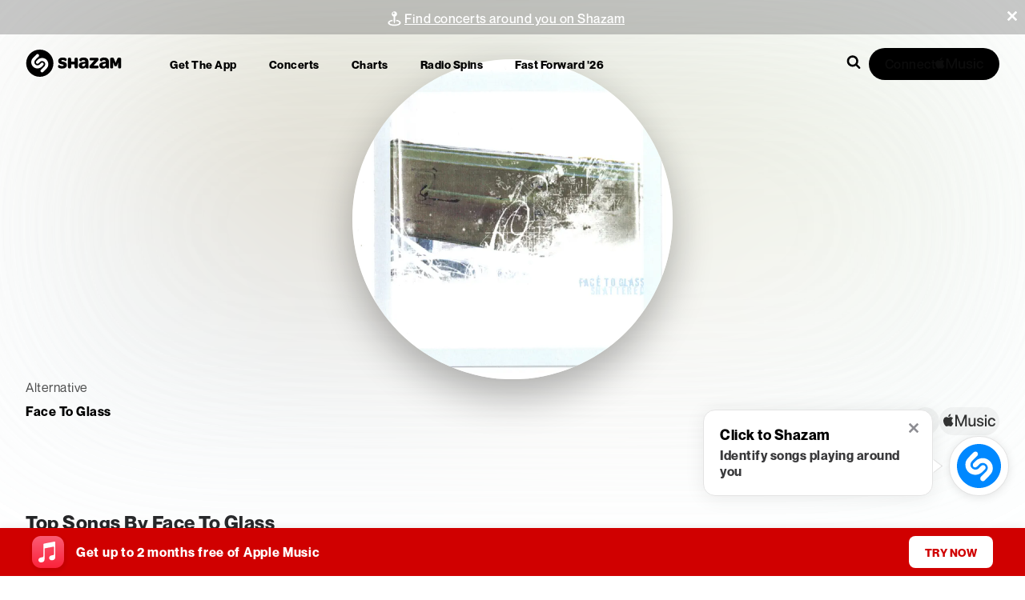

--- FILE ---
content_type: text/html; charset=utf-8
request_url: https://www.shazam.com/artist/face-to-glass/195522756
body_size: 264167
content:
<!DOCTYPE html><html lang="en-us"><head><meta charSet="utf-8"/><meta name="viewport" content="width=device-width, initial-scale=1"/><link rel="preload" as="image" imageSrcSet="https://is1-ssl.mzstatic.com/image/thumb/Music/19/5c/b5/mzi.yjbprcps.tif/800x800vb.webp 100w,https://is1-ssl.mzstatic.com/image/thumb/Music/19/5c/b5/mzi.yjbprcps.tif/800x800vb.webp 200w,https://is1-ssl.mzstatic.com/image/thumb/Music/19/5c/b5/mzi.yjbprcps.tif/800x800vb.webp 300w,https://is1-ssl.mzstatic.com/image/thumb/Music/19/5c/b5/mzi.yjbprcps.tif/800x800vb.webp 400w,https://is1-ssl.mzstatic.com/image/thumb/Music/19/5c/b5/mzi.yjbprcps.tif/800x800vb.webp 500w,https://is1-ssl.mzstatic.com/image/thumb/Music/19/5c/b5/mzi.yjbprcps.tif/800x800vb.webp 600w,https://is1-ssl.mzstatic.com/image/thumb/Music/19/5c/b5/mzi.yjbprcps.tif/800x800vb.webp 700w,https://is1-ssl.mzstatic.com/image/thumb/Music/19/5c/b5/mzi.yjbprcps.tif/800x800vb.webp 800w,https://is1-ssl.mzstatic.com/image/thumb/Music/19/5c/b5/mzi.yjbprcps.tif/800x800vb.webp 900w,https://is1-ssl.mzstatic.com/image/thumb/Music/19/5c/b5/mzi.yjbprcps.tif/800x800vb.webp 1000w,https://is1-ssl.mzstatic.com/image/thumb/Music/19/5c/b5/mzi.yjbprcps.tif/800x800vb.webp 1100w,https://is1-ssl.mzstatic.com/image/thumb/Music/19/5c/b5/mzi.yjbprcps.tif/800x800vb.webp 1200w,https://is1-ssl.mzstatic.com/image/thumb/Music/19/5c/b5/mzi.yjbprcps.tif/800x800vb.webp 1300w,https://is1-ssl.mzstatic.com/image/thumb/Music/19/5c/b5/mzi.yjbprcps.tif/800x800vb.webp 1400w,https://is1-ssl.mzstatic.com/image/thumb/Music/19/5c/b5/mzi.yjbprcps.tif/800x800vb.webp 1500w,https://is1-ssl.mzstatic.com/image/thumb/Music/19/5c/b5/mzi.yjbprcps.tif/800x800vb.webp 1600w,https://is1-ssl.mzstatic.com/image/thumb/Music/19/5c/b5/mzi.yjbprcps.tif/800x800vb.webp 1700w,https://is1-ssl.mzstatic.com/image/thumb/Music/19/5c/b5/mzi.yjbprcps.tif/800x800vb.webp 1800w,https://is1-ssl.mzstatic.com/image/thumb/Music/19/5c/b5/mzi.yjbprcps.tif/800x800vb.webp 1900w,https://is1-ssl.mzstatic.com/image/thumb/Music/19/5c/b5/mzi.yjbprcps.tif/800x800vb.webp 2000w" imageSizes="100vw" fetchPriority="high"/><link rel="preload" as="image" imageSrcSet="https://is1-ssl.mzstatic.com/image/thumb/Music/19/5c/b5/mzi.yjbprcps.tif/400x400bb.webp 100w,https://is1-ssl.mzstatic.com/image/thumb/Music/19/5c/b5/mzi.yjbprcps.tif/400x400bb.webp 200w,https://is1-ssl.mzstatic.com/image/thumb/Music/19/5c/b5/mzi.yjbprcps.tif/400x400bb.webp 300w,https://is1-ssl.mzstatic.com/image/thumb/Music/19/5c/b5/mzi.yjbprcps.tif/400x400bb.webp 400w,https://is1-ssl.mzstatic.com/image/thumb/Music/19/5c/b5/mzi.yjbprcps.tif/400x400bb.webp 500w,https://is1-ssl.mzstatic.com/image/thumb/Music/19/5c/b5/mzi.yjbprcps.tif/400x400bb.webp 600w,https://is1-ssl.mzstatic.com/image/thumb/Music/19/5c/b5/mzi.yjbprcps.tif/400x400bb.webp 700w,https://is1-ssl.mzstatic.com/image/thumb/Music/19/5c/b5/mzi.yjbprcps.tif/400x400bb.webp 800w,https://is1-ssl.mzstatic.com/image/thumb/Music/19/5c/b5/mzi.yjbprcps.tif/400x400bb.webp 900w,https://is1-ssl.mzstatic.com/image/thumb/Music/19/5c/b5/mzi.yjbprcps.tif/400x400bb.webp 1000w,https://is1-ssl.mzstatic.com/image/thumb/Music/19/5c/b5/mzi.yjbprcps.tif/400x400bb.webp 1100w,https://is1-ssl.mzstatic.com/image/thumb/Music/19/5c/b5/mzi.yjbprcps.tif/400x400bb.webp 1200w,https://is1-ssl.mzstatic.com/image/thumb/Music/19/5c/b5/mzi.yjbprcps.tif/400x400bb.webp 1300w,https://is1-ssl.mzstatic.com/image/thumb/Music/19/5c/b5/mzi.yjbprcps.tif/400x400bb.webp 1400w,https://is1-ssl.mzstatic.com/image/thumb/Music/19/5c/b5/mzi.yjbprcps.tif/400x400bb.webp 1500w,https://is1-ssl.mzstatic.com/image/thumb/Music/19/5c/b5/mzi.yjbprcps.tif/400x400bb.webp 1600w,https://is1-ssl.mzstatic.com/image/thumb/Music/19/5c/b5/mzi.yjbprcps.tif/400x400bb.webp 1700w,https://is1-ssl.mzstatic.com/image/thumb/Music/19/5c/b5/mzi.yjbprcps.tif/400x400bb.webp 1800w,https://is1-ssl.mzstatic.com/image/thumb/Music/19/5c/b5/mzi.yjbprcps.tif/400x400bb.webp 1900w,https://is1-ssl.mzstatic.com/image/thumb/Music/19/5c/b5/mzi.yjbprcps.tif/400x400bb.webp 2000w" imageSizes="100vw" fetchPriority="high"/><link rel="preload" as="image" imageSrcSet="https://is1-ssl.mzstatic.com/image/thumb/Music/19/5c/b5/mzi.yjbprcps.tif/400x400ac.webp 100w,https://is1-ssl.mzstatic.com/image/thumb/Music/19/5c/b5/mzi.yjbprcps.tif/400x400ac.webp 200w,https://is1-ssl.mzstatic.com/image/thumb/Music/19/5c/b5/mzi.yjbprcps.tif/400x400ac.webp 300w,https://is1-ssl.mzstatic.com/image/thumb/Music/19/5c/b5/mzi.yjbprcps.tif/400x400ac.webp 400w,https://is1-ssl.mzstatic.com/image/thumb/Music/19/5c/b5/mzi.yjbprcps.tif/400x400ac.webp 500w,https://is1-ssl.mzstatic.com/image/thumb/Music/19/5c/b5/mzi.yjbprcps.tif/400x400ac.webp 600w,https://is1-ssl.mzstatic.com/image/thumb/Music/19/5c/b5/mzi.yjbprcps.tif/400x400ac.webp 700w,https://is1-ssl.mzstatic.com/image/thumb/Music/19/5c/b5/mzi.yjbprcps.tif/400x400ac.webp 800w,https://is1-ssl.mzstatic.com/image/thumb/Music/19/5c/b5/mzi.yjbprcps.tif/400x400ac.webp 900w,https://is1-ssl.mzstatic.com/image/thumb/Music/19/5c/b5/mzi.yjbprcps.tif/400x400ac.webp 1000w,https://is1-ssl.mzstatic.com/image/thumb/Music/19/5c/b5/mzi.yjbprcps.tif/400x400ac.webp 1100w,https://is1-ssl.mzstatic.com/image/thumb/Music/19/5c/b5/mzi.yjbprcps.tif/400x400ac.webp 1200w,https://is1-ssl.mzstatic.com/image/thumb/Music/19/5c/b5/mzi.yjbprcps.tif/400x400ac.webp 1300w,https://is1-ssl.mzstatic.com/image/thumb/Music/19/5c/b5/mzi.yjbprcps.tif/400x400ac.webp 1400w,https://is1-ssl.mzstatic.com/image/thumb/Music/19/5c/b5/mzi.yjbprcps.tif/400x400ac.webp 1500w,https://is1-ssl.mzstatic.com/image/thumb/Music/19/5c/b5/mzi.yjbprcps.tif/400x400ac.webp 1600w,https://is1-ssl.mzstatic.com/image/thumb/Music/19/5c/b5/mzi.yjbprcps.tif/400x400ac.webp 1700w,https://is1-ssl.mzstatic.com/image/thumb/Music/19/5c/b5/mzi.yjbprcps.tif/400x400ac.webp 1800w,https://is1-ssl.mzstatic.com/image/thumb/Music/19/5c/b5/mzi.yjbprcps.tif/400x400ac.webp 1900w,https://is1-ssl.mzstatic.com/image/thumb/Music/19/5c/b5/mzi.yjbprcps.tif/400x400ac.webp 2000w" imageSizes="100vw" fetchPriority="high"/><link rel="stylesheet" href="/_next/static/css/32b14eef8f1a3126.css" data-precedence="next"/><link rel="stylesheet" href="/_next/static/css/81c499062ad4e3a7.css" data-precedence="next"/><link rel="stylesheet" href="/_next/static/css/d2d3f8968aea158e.css" data-precedence="next"/><link rel="stylesheet" href="/_next/static/css/e69d9aa9ff4753f9.css" data-precedence="next"/><link rel="stylesheet" href="/_next/static/css/30c7c71bbe8d378c.css" data-precedence="next"/><link rel="stylesheet" href="/_next/static/css/ac34f643c177ae07.css" data-precedence="next"/><link rel="stylesheet" href="/_next/static/css/35221dafc0127310.css" data-precedence="next"/><link rel="stylesheet" href="/_next/static/css/8bdb1fc3ea517870.css" data-precedence="next"/><link rel="stylesheet" href="/_next/static/css/f18cc3bd420b876a.css" data-precedence="next"/><link rel="stylesheet" href="/_next/static/css/e517e472cd2ecb29.css" data-precedence="next"/><link rel="stylesheet" href="/_next/static/css/55cf85cea7fbb5cf.css" data-precedence="next"/><link rel="stylesheet" href="/_next/static/css/a51d625e4b1d3343.css" data-precedence="next"/><link rel="stylesheet" href="/_next/static/css/0e3549921db40ce0.css" data-precedence="next"/><link rel="stylesheet" href="/_next/static/css/e0f3c76121744e79.css" data-precedence="next"/><link rel="stylesheet" href="/_next/static/css/3f87283d399b0a4b.css" data-precedence="next"/><link rel="stylesheet" href="/_next/static/css/1ce5f288a7393697.css" data-precedence="next"/><link rel="stylesheet" href="/_next/static/css/b8df068850290cd5.css" data-precedence="next"/><link rel="stylesheet" href="/_next/static/css/e35c65ce407d2f8d.css" data-precedence="next"/><link rel="stylesheet" href="/_next/static/css/06845f3639fc0c97.css" data-precedence="next"/><link rel="stylesheet" href="/_next/static/css/eca5fd1b404e6b4d.css" data-precedence="next"/><link rel="stylesheet" href="/_next/static/css/ad79df38060c51e4.css" data-precedence="next"/><link rel="stylesheet" href="/_next/static/css/e1d6c52cf047aa03.css" data-precedence="next"/><link rel="stylesheet" href="/_next/static/css/e91d7d50c66f98b7.css" data-precedence="next"/><link rel="stylesheet" href="/_next/static/css/9d82ff45beab0617.css" data-precedence="next"/><link rel="stylesheet" href="/_next/static/css/16532135be797785.css" data-precedence="next"/><link rel="stylesheet" href="/_next/static/css/0b8e45b4b912e2ad.css" data-precedence="next"/><link rel="stylesheet" href="/_next/static/css/295f7e2ae6a055f0.css" data-precedence="next"/><link rel="preload" as="script" fetchPriority="low" href="/_next/static/chunks/webpack-a50cd5d4db009540.js"/><script src="/_next/static/chunks/4bd1b696-182b6b13bdad92e3.js" async=""></script><script src="/_next/static/chunks/1255-de0c1abd22c7cccd.js" async=""></script><script src="/_next/static/chunks/main-app-31c324138f338a08.js" async=""></script><script src="/_next/static/chunks/430e88be-fb37c19717735cf9.js" async=""></script><script src="/_next/static/chunks/c16f53c3-ea61ee5b5d880edd.js" async=""></script><script src="/_next/static/chunks/a4634e51-41997c827c88a369.js" async=""></script><script src="/_next/static/chunks/2619-04bc32f026a0d946.js" async=""></script><script src="/_next/static/chunks/694-2e4ccc4bff0e3efe.js" async=""></script><script src="/_next/static/chunks/6422-9dfd6d045519c3f6.js" async=""></script><script src="/_next/static/chunks/6053-abde73df1d614c39.js" async=""></script><script src="/_next/static/chunks/1346-5a839f77678049b2.js" async=""></script><script src="/_next/static/chunks/87-cd34bcf45cb02364.js" async=""></script><script src="/_next/static/chunks/1075-8cb65614b301b42f.js" async=""></script><script src="/_next/static/chunks/5375-2bff3f09bfa80d2b.js" async=""></script><script src="/_next/static/chunks/6209-52f7165077fda2d5.js" async=""></script><script src="/_next/static/chunks/2081-760c1f3153d0cfa5.js" async=""></script><script src="/_next/static/chunks/6207-1648618fb436dd7f.js" async=""></script><script src="/_next/static/chunks/app/%5Blocale%5D/(contextual-navigation)/artist/%5Bslug%5D/%5Bid%5D/page-b0e90a6944fd31de.js" async=""></script><script src="/_next/static/chunks/1683-7bf666b5b10d7b76.js" async=""></script><script src="/_next/static/chunks/8348-8dd938fab95322ec.js" async=""></script><script src="/_next/static/chunks/8313-442d30406817fb79.js" async=""></script><script src="/_next/static/chunks/app/%5Blocale%5D/not-found-fe2e4bb0ab16274d.js" async=""></script><script src="/_next/static/chunks/6706-07feea6bfe8cb8e3.js" async=""></script><script src="/_next/static/chunks/6871-9315995a5620d735.js" async=""></script><script src="/_next/static/chunks/2767-a31fa10aa642786e.js" async=""></script><script src="/_next/static/chunks/6153-69876d72ae34e8ab.js" async=""></script><script src="/_next/static/chunks/app/%5Blocale%5D/layout-3d77b1dfb1749935.js" async=""></script><script src="/_next/static/chunks/app/%5Blocale%5D/error-279dd5cde78922ba.js" async=""></script><script src="/_next/static/chunks/app/%5Blocale%5D/(fastforward)/layout-0008d8cd61aec9b8.js" async=""></script><script src="/_next/static/chunks/b536a0f1-6d212236755ddbf0.js" async=""></script><script src="/_next/static/chunks/9984-5b2a0f57e9420414.js" async=""></script><script src="/_next/static/chunks/app/%5Blocale%5D/(contextual-navigation)/page-c6894df926ad3b51.js" async=""></script><link rel="preload" href="/_next/static/chunks/97.814d5d2207fd6c4a.js" as="script" fetchPriority="low"/><link rel="apple-touch-icon" sizes="180x180" href="https://assets.shazam.com/website/images/favicons/apple-touch-icon"/><link rel="icon" type="image/png" sizes="32x32" href="https://assets.shazam.com/website/images/favicons/favicon-32x32"/><link rel="icon" type="image/png" sizes="16x16" href="https://assets.shazam.com/website/images/favicons/favicon-16x16"/><title>Face To Glass - Shazam</title><meta name="description" content="Discover more about Face To Glass on Shazam! View top songs, latest releases, music videos, similar artists and more!"/><link rel="canonical" href="https://www.shazam.com/artist/face-to-glass/195522756"/><link rel="alternate" hrefLang="cs-cz" href="https://www.shazam.com/cs-cz/artist/face-to-glass/195522756"/><link rel="alternate" hrefLang="de-de" href="https://www.shazam.com/de-de/artist/face-to-glass/195522756"/><link rel="alternate" hrefLang="el-gr" href="https://www.shazam.com/el-gr/artist/face-to-glass/195522756"/><link rel="alternate" hrefLang="en-us" href="https://www.shazam.com/en-us/artist/face-to-glass/195522756"/><link rel="alternate" hrefLang="en-gb" href="https://www.shazam.com/en-gb/artist/face-to-glass/195522756"/><link rel="alternate" hrefLang="es-es" href="https://www.shazam.com/es-es/artist/face-to-glass/195522756"/><link rel="alternate" hrefLang="es-mx" href="https://www.shazam.com/es-mx/artist/face-to-glass/195522756"/><link rel="alternate" hrefLang="fr-fr" href="https://www.shazam.com/fr-fr/artist/face-to-glass/195522756"/><link rel="alternate" hrefLang="hi-in" href="https://www.shazam.com/hi-in/artist/face-to-glass/195522756"/><link rel="alternate" hrefLang="id-id" href="https://www.shazam.com/id-id/artist/face-to-glass/195522756"/><link rel="alternate" hrefLang="it-it" href="https://www.shazam.com/it-it/artist/face-to-glass/195522756"/><link rel="alternate" hrefLang="ja-jp" href="https://www.shazam.com/ja-jp/artist/face-to-glass/195522756"/><link rel="alternate" hrefLang="ko-kr" href="https://www.shazam.com/ko-kr/artist/face-to-glass/195522756"/><link rel="alternate" hrefLang="nl-nl" href="https://www.shazam.com/nl-nl/artist/face-to-glass/195522756"/><link rel="alternate" hrefLang="pl-pl" href="https://www.shazam.com/pl-pl/artist/face-to-glass/195522756"/><link rel="alternate" hrefLang="pt-pt" href="https://www.shazam.com/pt-pt/artist/face-to-glass/195522756"/><link rel="alternate" hrefLang="pt-br" href="https://www.shazam.com/pt-br/artist/face-to-glass/195522756"/><link rel="alternate" hrefLang="ru-ru" href="https://www.shazam.com/ru-ru/artist/face-to-glass/195522756"/><link rel="alternate" hrefLang="tr-tr" href="https://www.shazam.com/tr-tr/artist/face-to-glass/195522756"/><link rel="alternate" hrefLang="zh-cn" href="https://www.shazam.com/zh-cn/artist/face-to-glass/195522756"/><link rel="alternate" hrefLang="zh-tw" href="https://www.shazam.com/zh-tw/artist/face-to-glass/195522756"/><meta property="og:title" content="Face To Glass - Shazam"/><meta property="og:description" content="Discover more about Face To Glass on Shazam! View top songs, latest releases, music videos, similar artists and more!"/><meta property="og:url" content="https://www.shazam.com/artist/face-to-glass/195522756"/><meta property="og:site_name" content="Shazam"/><meta property="og:image" content="https://is1-ssl.mzstatic.com/image/thumb/Music/19/5c/b5/mzi.yjbprcps.tif/400x400ac.jpg"/><meta property="og:image:height" content="400"/><meta property="og:image:width" content="400"/><meta property="og:type" content="website"/><meta name="twitter:card" content="summary_large_image"/><meta name="twitter:site" content="@Shazam"/><meta name="twitter:title" content="Face To Glass - Shazam"/><meta name="twitter:description" content="Discover more about Face To Glass on Shazam! View top songs, latest releases, music videos, similar artists and more!"/><meta name="twitter:image" content="https://is1-ssl.mzstatic.com/image/thumb/Music/19/5c/b5/mzi.yjbprcps.tif/400x400ac.jpg"/><link rel="icon" href="/favicon.ico" type="image/x-icon" sizes="32x32"/><script>(self.__next_s=self.__next_s||[]).push([0,{"children":"(function(){\n  try {\n    const supported = [\"cs-cz\",\"de-de\",\"el-gr\",\"en-us\",\"en-gb\",\"es-es\",\"es-mx\",\"fr-fr\",\"hi-in\",\"id-id\",\"it-it\",\"ja-jp\",\"ko-kr\",\"nl-nl\",\"pl-pl\",\"pt-pt\",\"pt-br\",\"ru-ru\",\"tr-tr\",\"zh-cn\",\"zh-tw\"];\n    const def = \"en-us\";\n    const u = new URL(location.href);\n    const p = u.pathname;\n\n\n        let lc = localStorage.getItem(\"locale\") || \"\";\n        let fromNav = false;\n\n        // Only use navigator.language if referrer=events\n        const ref_ = u.searchParams.get(\"referrer\");\n        const docRef = document.referrer || u.searchParams.get(\"referrer\") || \"\";\n        if (!lc && (ref_ === \"events\" || (docRef?.includes(\"app.shazam.com\") && p.includes(\"fastforward\")))) {\n            lc = (navigator && navigator.language) || \"\";\n            fromNav = true;\n        }\n\n        if (!lc) return;\n\n        // Normalize -> xx-xx\n        lc = lc.replace(\"_\", \"-\");\n        const parts = lc.split(\"-\");\n        if (parts[0]) parts[0] = parts[0].toLowerCase();\n        if (parts[1]) parts[1] = parts[1].toLowerCase();\n\n        // join but eliminate any null or \"\"\n        lc = parts.filter(Boolean).join(\"-\");\n\n        // Validate navigator-derived locale\n        if (fromNav && !/^[a-z]{2}(-[a-z]{2})?$/.test(lc)) return;\n\n        // Single pass: exact; else fuzzy(lang-only) if from navigator\n        const lang = parts[0] || \"\";\n        let exact = null,\n            fuzzy = null;\n        for (let i = 0; i < supported.length; i++) {\n            const s = supported[i];\n            if (s === lc) {\n                exact = s;\n                break;\n            }\n            if (fromNav && !fuzzy && s.split(\"-\")[0] === lang) fuzzy = s;\n        }\n        lc = exact || (fromNav ? fuzzy : null);\n        if (!lc) return;\n\n        // 1) If resolved locale is default, enforce unprefixed path and never add it\n        if (lc === def) {\n            // If path starts with ANY locale, strip it; else leave as-is.\n            const seg = p.split(\"/\")[1] || \"\";\n            const isLocaleSeg = /^[a-z]{2}-[a-z]{2}$/i.test(seg);\n            if (!isLocaleSeg) return;\n            const rest = p.split(\"/\").slice(2).join(\"/\") || \"\";\n            u.pathname = \"/\" + rest;\n            location.replace(u.href);\n            return;\n        }\n\n        // 2) Non-default: ensure correct prefix (remove wrong one if present)\n        const seg2 = p.split(\"/\")[1] || \"\";\n        const isLocaleSeg2 = /^[a-z]{2}-[a-z]{2}$/i.test(seg2);\n        if (p === \"/\" + lc || p.startsWith(\"/\" + lc + \"/\")) return; // already correct\n        const base = isLocaleSeg2\n            ? \"/\" + (p.split(\"/\").slice(2).join(\"/\") || \"\")\n            : p;\n        u.pathname = \"/\" + lc + (base === \"/\" ? \"\" : base);\n        location.replace(u.href);\n    } catch (e) {}\n})();","id":"locale-redirect"}])</script><script id="Duration">
                (function () {
                    let startTime = Date.now();
                    let pageViewCount = 0;
                
                    document.addEventListener('visibilitychange', async () => {
                        if (document.hidden) {
                            try {
                                await Promise.all([
                                    fetch(
                                        '/services/metrics/session.pageViewCount/' +
                                            pageViewCount * 1000,
                                        { keepalive: true }
                                    ),
                                    fetch(
                                        '/services/metrics/session.duration/' +
                                            (Date.now() - startTime),
                                        { keepalive: true }
                                    ),
                                ]);
                            } catch {} 
                        } else {
                            pageViewCount = 1;
                            startTime = Date.now();
                        }
                    });
                
                    let previousUrl = '';
                    const observer = new MutationObserver(function () {
                        if (window.location.href !== previousUrl) {
                            previousUrl = location.href;
                            pageViewCount++;
                        }
                    });
                    const config = { subtree: true, childList: true };
                    observer.observe(document, config);
                })();
                
</script><script id="Early_Beacon">
            (function () {
                try {
                    let img = new Image();
                    img.src = 'https://beacon.shazam.com/beacons/api/v1/beacon/website/1.0/en-us/US/web/-/beacon/2da2ea2e-8168-4fbb-a3b3-93dddeb030b1/impression?screenname=initial_load&path=/artist/face-to-glass/195522756';
                    } catch (e) {
                   console.log('Initial Load Beacon error occurred: ', e);
                    }
                    })();</script><script id="Error_beacon">
                 window.onerror = function (msg, url, line, col) {
                 try{
                  let escapeMsg = msg;
                    if (line) {
                      escapeMsg+='_line_'+ line;
                    }
                    if (col) {
                      escapeMsg+='_col_'+ col;
                    }
                  escapeMsg = encodeURIComponent(escapeMsg);
                  escapeMsg = escapeMsg.slice(0, 100);

                  const path = (typeof document != "undefined") && document.location && document.location.pathname;
                  const ua = navigator.userAgent && navigator.userAgent.replace(/(%20|%3A|\s)/g, '_') || 'n/a';
                  const beacon = `https://beacon.shazam.com/shazam/-/-/-/-/-/beacon/-/error?path=${path}&errorDesc=${escapeMsg}&ua=${ua}&providerDesc=web_error_global`;

                  const img = new Image();

                  // There is a bug where floating-ui conflicts with framer-motion and causes a global error
                  // This happens when ?debug=beacons is turned on
                  // Let's no blast the beacon server in this scenario
                  if (msg != 'ResizeObserver loop completed with undelivered notifications.') {
                    img.src = beacon;
                  }

                  }
                  catch(e){
                    console.log("Global Error Beacon error", e);
                    }
                  };
</script><script src="/_next/static/chunks/polyfills-42372ed130431b0a.js" noModule=""></script></head><body class="layout_fullBleedOnRails__wux2C layout_vars__110l5"><div hidden=""><!--$--><!--/$--></div><div class="InformationBar-module_informationBar__nB4bh"><div class="InformationBar-module_pill__zVGbS" style="background-color:var(--color-blue-300)"></div></div><div class=""><div><div class="layout_artistImgText__rCVpn Navigation_shzTransparentHeader__aDK0i"><div class="layout_artistImgText__rCVpn Navigation_headerBody__GSgjj Navigation_atTop__jU9nA isTransparent Navigation_fullWidth__dXkKE" tabindex="0"><div class="Navigation_contentWrapper__tXnYC"><div></div><div class="Navigation_content__9erS2"><nav itemScope="" itemType="http://www.schema.org/SiteNavigationElement"><span class="LinkPassthru_container__izrcF"><a class="Navigation_headerLogo__YlM9c LinkPassthru_link___RNLB" data-test-id="artist_userevent_headerElement_homeLogo" aria-label="Navigate to Shazam Homepage" href="/"><svg class="Navigation_headerLogo__YlM9c" style="width:undefinedpx;height:NaNpx" data-test-id="navigation_headerLogo" xmlns="http://www.w3.org/2000/svg" xmlns:xlink="http://www.w3.org/1999/xlink"><use xlink:href="#ShazamTitleLogo"></use></svg></a></span><ul><li><span class="LinkPassthru_container__izrcF"><a class="Navigation_topLink__9do7s LinkPassthru_link___RNLB" data-test-id="artist_userevent_headerElement_appsMenu" href="/apps">Get the app</a></span></li><li><span class="LinkPassthru_container__izrcF"><a class="Navigation_topLink__9do7s LinkPassthru_link___RNLB" data-test-id="artist_userevent_headerElement_concertsMenu" href="/events/united-states">Concerts</a></span></li><li><span class="LinkPassthru_container__izrcF"><a class="Navigation_topLink__9do7s LinkPassthru_link___RNLB" data-test-id="artist_userevent_headerElement_chartsMenu" href="/charts/top-200/united-states">Charts</a></span></li><li><span class="LinkPassthru_container__izrcF"><a class="Navigation_topLink__9do7s LinkPassthru_link___RNLB" data-test-id="artist_userevent_headerElement_radiospinsMenu" href="/radiospins">Radio Spins</a></span></li><li><span class="LinkPassthru_container__izrcF"><a class="Navigation_topLink__9do7s LinkPassthru_link___RNLB" data-test-id="artist_userevent_headerElement_fastforward" href="/fastforward">Fast Forward &#x27;26</a></span></li></ul></nav><div class="Navigation_searchWrapper__UcOsZ" data-test-id="navigation_searchWrapper"><div class="Search_searchContainer__sojDz"><div><div class="Search_inputWrapper__c9JQ3"><input type="text" class="Search_input__HkJTl" placeholder="Search for music" autoComplete="off" aria-autocomplete="list" aria-expanded="false" aria-owns="" role="combobox"/><span class="Search_magnifyingGlass__uhryW"><svg class="Search_icon__Poc_G" style="width:18px;height:18px" xmlns="http://www.w3.org/2000/svg" xmlns:xlink="http://www.w3.org/1999/xlink"><use xlink:href="#Search"></use></svg></span></div><div class="Popup_container__Rkh49 Popup_fixedToPage__Ew4wM"><div class="Popup_popup__H50OP"><div aria-hidden="true" style="display:none"><div></div></div><div aria-hidden="false" style="display:block"></div></div></div></div></div><div class="Navigation_connectContainer__UXr6j"></div></div><div class="Navigation_actions__HTMAq"><div class="Navigation_dropmenu__b_P3B" aria-haspopup="true" aria-expanded="false" aria-label="Expand Menu" role="button" tabindex="0"><svg class="Navigation_svg__EX7lp" style="width:undefinedpx;height:undefinedpx" xmlns="http://www.w3.org/2000/svg" xmlns:xlink="http://www.w3.org/1999/xlink"><use xlink:href="#Hamburger"></use></svg></div></div></div></div><div class="Navigation_pageMenu__2A6Xq"><span class="LinkPassthru_container__izrcF"><a class="Navigation_title__W7sui LinkPassthru_link___RNLB" data-test-id="artist_userevent_headerElement_homeLogo" tabindex="-1" aria-label="Navigate to Shazam Homepage" href="/"><svg class="Navigation_svg__EX7lp" style="width:undefinedpx;height:NaNpx" xmlns="http://www.w3.org/2000/svg" xmlns:xlink="http://www.w3.org/1999/xlink"><use xlink:href="#ShazamTitleLogo"></use></svg></a></span><div class="Navigation_close__9HCBp" aria-label="Close" role="button" tabindex="-1"><svg class="Navigation_svg__EX7lp" style="width:undefinedpx;height:undefinedpx" xmlns="http://www.w3.org/2000/svg" xmlns:xlink="http://www.w3.org/1999/xlink"><use xlink:href="#Cross"></use></svg></div><ul role="menu"><li autofocus="" role="menuitem" aria-label="Download Shazam"><a class="Navigation_topLink__9do7s" data-test-id="artist_userevent_headerElement_downloadMenu" href="/apps/download">Download Shazam</a></li><li role="menuitem" aria-label="Apps"><span class="LinkPassthru_container__izrcF"><a class="Navigation_topLink__9do7s LinkPassthru_link___RNLB" data-test-id="artist_userevent_headerElement_appsMenu" tabindex="-1" href="/apps">Apps</a></span></li><li role="menuitem" aria-label="Concerts"><span class="LinkPassthru_container__izrcF"><a class="Navigation_topLink__9do7s LinkPassthru_link___RNLB" data-test-id="artist_userevent_headerElement_concertsMenu" tabindex="-1" href="/events/united-states">Concerts</a></span></li><li role="menuitem" aria-label="Charts"><span class="LinkPassthru_container__izrcF"><a class="Navigation_topLink__9do7s LinkPassthru_link___RNLB" data-test-id="artist_userevent_headerElement_chartsMenu" tabindex="-1" href="/charts/top-200/united-states">Charts</a></span></li><li role="menuitem" aria-label="Radio Spins"><span class="LinkPassthru_container__izrcF"><a class="Navigation_topLink__9do7s LinkPassthru_link___RNLB" data-test-id="artist_userevent_headerElement_radiospinsMenu" tabindex="-1" href="/radiospins">Radio Spins</a></span></li><li role="menuitem" aria-label="FastForward2025"><span class="LinkPassthru_container__izrcF"><a class="Navigation_topLink__9do7s LinkPassthru_link___RNLB" data-test-id="artist_userevent_headerElement_fastforward" href="/fastforward">Fast Forward &#x27;26</a></span></li><li role="menuitem" aria-label="Help"><span class="LinkPassthru_container__izrcF"><a class="Navigation_topLink__9do7s LinkPassthru_link___RNLB" data-test-id="unknown_userevent_headerElement_helpMenu" target="_blank" rel="noopener" tabindex="-1" href="https://support.apple.com/HT210331">Help</a></span></li></ul><div class="Navigation_dropdownConnectContainer__34_tW"></div></div></div></div><script type="application/ld+json">{
	"@context": "https://schema.org",
	"@type": "MusicGroup",
	"name": "Face To Glass",
	"genre": [
		"Alternative"
	],
	"image": {
		"@type": "ImageObject",
		"url": "https://is1-ssl.mzstatic.com/image/thumb/Music/19/5c/b5/mzi.yjbprcps.tif/600x600ac.jpg",
		"width": "600",
		"height": "600"
	},
	"album": [
		{
			"@type": "MusicAlbum",
			"name": "Shattered",
			"numTracks": 12,
			"byArtist": "Face To Glass",
			"albumReleaseType": "AlbumRelease",
			"datePublished": "2006-08-29",
			"isFamilyFriendly": true,
			"image": {
				"@type": "ImageObject",
				"url": "https://is1-ssl.mzstatic.com/image/thumb/Music/19/5c/b5/mzi.yjbprcps.tif/600x600bb.jpg",
				"contentUrl": "https://is1-ssl.mzstatic.com/image/thumb/Music/19/5c/b5/mzi.yjbprcps.tif/600x600bb.jpg",
				"width": 600,
				"height": 600
			},
			"thumbnail": {
				"@type": "ImageObject",
				"url": "https://is1-ssl.mzstatic.com/image/thumb/Music/19/5c/b5/mzi.yjbprcps.tif/600x600bb.jpg",
				"contentUrl": "https://is1-ssl.mzstatic.com/image/thumb/Music/19/5c/b5/mzi.yjbprcps.tif/600x600bb.jpg",
				"width": 600,
				"height": 600
			},
			"thumbnailUrl": "https://is1-ssl.mzstatic.com/image/thumb/Music/19/5c/b5/mzi.yjbprcps.tif/600x600bb.jpg",
			"copyrightNotice": "℗ 2005 Face To Glass",
			"genre": [
				"Alternative",
				"Music",
				"Pop"
			]
		},
		{
			"@type": "MusicAlbum",
			"albumReleaseType": "EPRelease",
			"isFamilyFriendly": true,
			"image": {
				"@type": "ImageObject"
			},
			"thumbnail": {
				"@type": "ImageObject"
			}
		}
	],
	"event": [],
	"track": [
		{
			"@type": "MusicRecording",
			"name": "Here & Now Piano",
			"byArtist": "Face To Glass",
			"isFamilyFriendly": true,
			"duration": "PT3M43S",
			"thumbnail": {
				"@type": "ImageObject",
				"url": "https://is1-ssl.mzstatic.com/image/thumb/Music/19/5c/b5/mzi.yjbprcps.tif/600x600bb.jpg",
				"width": 600,
				"height": 600
			},
			"thumbnailUrl": "https://is1-ssl.mzstatic.com/image/thumb/Music/19/5c/b5/mzi.yjbprcps.tif/600x600bb.jpg",
			"datePublished": "2006-08-29",
			"genre": [
				"Alternative",
				"Music",
				"Pop"
			],
			"recordingOf": {
				"@type": "MusicComposition",
				"composer": [
					{
						"@type": "Person",
						"name": "Ben Powell"
					}
				]
			},
			"potentialAction": {
				"@type": "ListenAction",
				"target": {
					"@type": "EntryPoint",
					"url": "https://music.apple.com/us/album/here-now-piano/195522711?i=195524185",
					"actionPlatform": [
						"https://schema.org/DesktopWebPlatform",
						"https://schema.org/IOSPlatform",
						"https://schema.org/AndroidPlatform"
					]
				}
			},
			"inAlbum": {
				"@type": "MusicAlbum",
				"name": "Shattered"
			}
		},
		{
			"@type": "MusicRecording",
			"name": "Frailty",
			"byArtist": "Face To Glass",
			"isFamilyFriendly": true,
			"duration": "PT4M30S",
			"thumbnail": {
				"@type": "ImageObject",
				"url": "https://is1-ssl.mzstatic.com/image/thumb/Music/19/5c/b5/mzi.yjbprcps.tif/600x600bb.jpg",
				"width": 600,
				"height": 600
			},
			"thumbnailUrl": "https://is1-ssl.mzstatic.com/image/thumb/Music/19/5c/b5/mzi.yjbprcps.tif/600x600bb.jpg",
			"datePublished": "2006-08-29",
			"genre": [
				"Alternative",
				"Music",
				"Pop"
			],
			"recordingOf": {
				"@type": "MusicComposition",
				"composer": [
					{
						"@type": "Person",
						"name": "Ben Powell"
					}
				]
			},
			"potentialAction": {
				"@type": "ListenAction",
				"target": {
					"@type": "EntryPoint",
					"url": "https://music.apple.com/us/album/frailty/195522711?i=195524094",
					"actionPlatform": [
						"https://schema.org/DesktopWebPlatform",
						"https://schema.org/IOSPlatform",
						"https://schema.org/AndroidPlatform"
					]
				}
			},
			"inAlbum": {
				"@type": "MusicAlbum",
				"name": "Shattered"
			}
		},
		{
			"@type": "MusicRecording",
			"name": "In the Moment",
			"byArtist": "Face To Glass",
			"isFamilyFriendly": true,
			"duration": "PT4M0S",
			"thumbnail": {
				"@type": "ImageObject",
				"url": "https://is1-ssl.mzstatic.com/image/thumb/Music/19/5c/b5/mzi.yjbprcps.tif/600x600bb.jpg",
				"width": 600,
				"height": 600
			},
			"thumbnailUrl": "https://is1-ssl.mzstatic.com/image/thumb/Music/19/5c/b5/mzi.yjbprcps.tif/600x600bb.jpg",
			"datePublished": "2006-08-29",
			"genre": [
				"Alternative",
				"Music",
				"Pop"
			],
			"recordingOf": {
				"@type": "MusicComposition",
				"composer": [
					{
						"@type": "Person",
						"name": "Ben Powell"
					}
				]
			},
			"potentialAction": {
				"@type": "ListenAction",
				"target": {
					"@type": "EntryPoint",
					"url": "https://music.apple.com/us/album/in-the-moment/195522711?i=195523963",
					"actionPlatform": [
						"https://schema.org/DesktopWebPlatform",
						"https://schema.org/IOSPlatform",
						"https://schema.org/AndroidPlatform"
					]
				}
			},
			"inAlbum": {
				"@type": "MusicAlbum",
				"name": "Shattered"
			}
		},
		{
			"@type": "MusicRecording",
			"name": "Consequence",
			"byArtist": "Face To Glass",
			"isFamilyFriendly": true,
			"duration": "PT3M32S",
			"thumbnail": {
				"@type": "ImageObject",
				"url": "https://is1-ssl.mzstatic.com/image/thumb/Music/19/5c/b5/mzi.yjbprcps.tif/600x600bb.jpg",
				"width": 600,
				"height": 600
			},
			"thumbnailUrl": "https://is1-ssl.mzstatic.com/image/thumb/Music/19/5c/b5/mzi.yjbprcps.tif/600x600bb.jpg",
			"datePublished": "2006-08-29",
			"genre": [
				"Alternative",
				"Music",
				"Pop"
			],
			"recordingOf": {
				"@type": "MusicComposition",
				"composer": [
					{
						"@type": "Person",
						"name": "Ben Powell"
					}
				]
			},
			"potentialAction": {
				"@type": "ListenAction",
				"target": {
					"@type": "EntryPoint",
					"url": "https://music.apple.com/us/album/consequence/195522711?i=195523814",
					"actionPlatform": [
						"https://schema.org/DesktopWebPlatform",
						"https://schema.org/IOSPlatform",
						"https://schema.org/AndroidPlatform"
					]
				}
			},
			"inAlbum": {
				"@type": "MusicAlbum",
				"name": "Shattered"
			}
		},
		{
			"@type": "MusicRecording",
			"name": "Easy Enough",
			"byArtist": "Face To Glass",
			"isFamilyFriendly": true,
			"duration": "PT3M22S",
			"thumbnail": {
				"@type": "ImageObject",
				"url": "https://is1-ssl.mzstatic.com/image/thumb/Music/19/5c/b5/mzi.yjbprcps.tif/600x600bb.jpg",
				"width": 600,
				"height": 600
			},
			"thumbnailUrl": "https://is1-ssl.mzstatic.com/image/thumb/Music/19/5c/b5/mzi.yjbprcps.tif/600x600bb.jpg",
			"datePublished": "2006-08-29",
			"genre": [
				"Alternative",
				"Music",
				"Pop"
			],
			"recordingOf": {
				"@type": "MusicComposition",
				"composer": [
					{
						"@type": "Person",
						"name": "Ben Powell"
					}
				]
			},
			"potentialAction": {
				"@type": "ListenAction",
				"target": {
					"@type": "EntryPoint",
					"url": "https://music.apple.com/us/album/easy-enough/195522711?i=195523713",
					"actionPlatform": [
						"https://schema.org/DesktopWebPlatform",
						"https://schema.org/IOSPlatform",
						"https://schema.org/AndroidPlatform"
					]
				}
			},
			"inAlbum": {
				"@type": "MusicAlbum",
				"name": "Shattered"
			}
		},
		{
			"@type": "MusicRecording",
			"name": "Suffocate",
			"byArtist": "Face To Glass",
			"isFamilyFriendly": true,
			"duration": "PT3M54S",
			"thumbnail": {
				"@type": "ImageObject",
				"url": "https://is1-ssl.mzstatic.com/image/thumb/Music/19/5c/b5/mzi.yjbprcps.tif/600x600bb.jpg",
				"width": 600,
				"height": 600
			},
			"thumbnailUrl": "https://is1-ssl.mzstatic.com/image/thumb/Music/19/5c/b5/mzi.yjbprcps.tif/600x600bb.jpg",
			"datePublished": "2006-08-29",
			"genre": [
				"Alternative",
				"Music",
				"Pop"
			],
			"recordingOf": {
				"@type": "MusicComposition",
				"composer": [
					{
						"@type": "Person",
						"name": "Ben Powell"
					}
				]
			},
			"potentialAction": {
				"@type": "ListenAction",
				"target": {
					"@type": "EntryPoint",
					"url": "https://music.apple.com/us/album/suffocate/195522711?i=195523562",
					"actionPlatform": [
						"https://schema.org/DesktopWebPlatform",
						"https://schema.org/IOSPlatform",
						"https://schema.org/AndroidPlatform"
					]
				}
			},
			"inAlbum": {
				"@type": "MusicAlbum",
				"name": "Shattered"
			}
		},
		{
			"@type": "MusicRecording",
			"name": "Here & Now",
			"byArtist": "Face To Glass",
			"isFamilyFriendly": true,
			"duration": "PT3M24S",
			"thumbnail": {
				"@type": "ImageObject",
				"url": "https://is1-ssl.mzstatic.com/image/thumb/Music/19/5c/b5/mzi.yjbprcps.tif/600x600bb.jpg",
				"width": 600,
				"height": 600
			},
			"thumbnailUrl": "https://is1-ssl.mzstatic.com/image/thumb/Music/19/5c/b5/mzi.yjbprcps.tif/600x600bb.jpg",
			"datePublished": "2006-08-29",
			"genre": [
				"Alternative",
				"Music",
				"Pop"
			],
			"recordingOf": {
				"@type": "MusicComposition",
				"composer": [
					{
						"@type": "Person",
						"name": "Ben Powell"
					}
				]
			},
			"potentialAction": {
				"@type": "ListenAction",
				"target": {
					"@type": "EntryPoint",
					"url": "https://music.apple.com/us/album/here-now/195522711?i=195523415",
					"actionPlatform": [
						"https://schema.org/DesktopWebPlatform",
						"https://schema.org/IOSPlatform",
						"https://schema.org/AndroidPlatform"
					]
				}
			},
			"inAlbum": {
				"@type": "MusicAlbum",
				"name": "Shattered"
			}
		},
		{
			"@type": "MusicRecording",
			"name": "Love Song",
			"byArtist": "Face To Glass",
			"isFamilyFriendly": true,
			"duration": "PT3M50S",
			"thumbnail": {
				"@type": "ImageObject",
				"url": "https://is1-ssl.mzstatic.com/image/thumb/Music/19/5c/b5/mzi.yjbprcps.tif/600x600bb.jpg",
				"width": 600,
				"height": 600
			},
			"thumbnailUrl": "https://is1-ssl.mzstatic.com/image/thumb/Music/19/5c/b5/mzi.yjbprcps.tif/600x600bb.jpg",
			"datePublished": "2006-08-29",
			"genre": [
				"Alternative",
				"Music",
				"Pop"
			],
			"recordingOf": {
				"@type": "MusicComposition",
				"composer": [
					{
						"@type": "Person",
						"name": "Ben Powell"
					}
				]
			},
			"potentialAction": {
				"@type": "ListenAction",
				"target": {
					"@type": "EntryPoint",
					"url": "https://music.apple.com/us/album/love-song/195522711?i=195523321",
					"actionPlatform": [
						"https://schema.org/DesktopWebPlatform",
						"https://schema.org/IOSPlatform",
						"https://schema.org/AndroidPlatform"
					]
				}
			},
			"inAlbum": {
				"@type": "MusicAlbum",
				"name": "Shattered"
			}
		},
		{
			"@type": "MusicRecording",
			"name": "Disappear",
			"byArtist": "Face To Glass",
			"isFamilyFriendly": true,
			"duration": "PT4M2S",
			"thumbnail": {
				"@type": "ImageObject",
				"url": "https://is1-ssl.mzstatic.com/image/thumb/Music/19/5c/b5/mzi.yjbprcps.tif/600x600bb.jpg",
				"width": 600,
				"height": 600
			},
			"thumbnailUrl": "https://is1-ssl.mzstatic.com/image/thumb/Music/19/5c/b5/mzi.yjbprcps.tif/600x600bb.jpg",
			"datePublished": "2006-08-29",
			"genre": [
				"Alternative",
				"Music",
				"Pop"
			],
			"recordingOf": {
				"@type": "MusicComposition",
				"composer": [
					{
						"@type": "Person",
						"name": "Ben Powell"
					}
				]
			},
			"potentialAction": {
				"@type": "ListenAction",
				"target": {
					"@type": "EntryPoint",
					"url": "https://music.apple.com/us/album/disappear/195522711?i=195523052",
					"actionPlatform": [
						"https://schema.org/DesktopWebPlatform",
						"https://schema.org/IOSPlatform",
						"https://schema.org/AndroidPlatform"
					]
				}
			},
			"inAlbum": {
				"@type": "MusicAlbum",
				"name": "Shattered"
			}
		},
		{
			"@type": "MusicRecording",
			"name": "Hourglass",
			"byArtist": "Face To Glass",
			"isFamilyFriendly": true,
			"duration": "PT3M23S",
			"thumbnail": {
				"@type": "ImageObject",
				"url": "https://is1-ssl.mzstatic.com/image/thumb/Music/19/5c/b5/mzi.yjbprcps.tif/600x600bb.jpg",
				"width": 600,
				"height": 600
			},
			"thumbnailUrl": "https://is1-ssl.mzstatic.com/image/thumb/Music/19/5c/b5/mzi.yjbprcps.tif/600x600bb.jpg",
			"datePublished": "2006-08-29",
			"genre": [
				"Alternative",
				"Music",
				"Pop"
			],
			"recordingOf": {
				"@type": "MusicComposition",
				"composer": [
					{
						"@type": "Person",
						"name": "Ben Powell"
					}
				]
			},
			"potentialAction": {
				"@type": "ListenAction",
				"target": {
					"@type": "EntryPoint",
					"url": "https://music.apple.com/us/album/hourglass/195522711?i=195522886",
					"actionPlatform": [
						"https://schema.org/DesktopWebPlatform",
						"https://schema.org/IOSPlatform",
						"https://schema.org/AndroidPlatform"
					]
				}
			},
			"inAlbum": {
				"@type": "MusicAlbum",
				"name": "Shattered"
			}
		}
	]
}</script><main class="PageGrid-module_container__Gqo-z PageGrid-module_containerFullViewportHeight__KxhOt"><div class="PageGrid-module_header__hLsmw"><div class="Header_headerContainer__gyEp0"><div class="VideoFallback_fallbackImageContainer__IP9_s"><div class="VideoFallback_grayBackground__DJ1t_"></div><div class="VideoFallback_blurBackground__UKb8X" style="backdrop-filter:blur(140px);background-image:url(&#x27;https://is1-ssl.mzstatic.com/image/thumb/Music/19/5c/b5/mzi.yjbprcps.tif/800x800vb.webp&#x27;)"></div><div class="VideoFallback_smallScreenFullWidthImage__jKuMm" style="background-image:url(&#x27;https://is1-ssl.mzstatic.com/image/thumb/Music/19/5c/b5/mzi.yjbprcps.tif/800x800vb.webp&#x27;)"></div><div class="ArtistImage_artistImgWrapper__kqa2B"><div data-test-id="artist_impression_artistProfileImage"><div class="ImageDynamic-post-module_container__nme93 ImageDynamic-post-module_container-radius-circle__ED2iJ ArtistImage_imageDynamic__X9ze1"><img srcSet="https://is1-ssl.mzstatic.com/image/thumb/Music/19/5c/b5/mzi.yjbprcps.tif/800x800vb.webp 100w,https://is1-ssl.mzstatic.com/image/thumb/Music/19/5c/b5/mzi.yjbprcps.tif/800x800vb.webp 200w,https://is1-ssl.mzstatic.com/image/thumb/Music/19/5c/b5/mzi.yjbprcps.tif/800x800vb.webp 300w,https://is1-ssl.mzstatic.com/image/thumb/Music/19/5c/b5/mzi.yjbprcps.tif/800x800vb.webp 400w,https://is1-ssl.mzstatic.com/image/thumb/Music/19/5c/b5/mzi.yjbprcps.tif/800x800vb.webp 500w,https://is1-ssl.mzstatic.com/image/thumb/Music/19/5c/b5/mzi.yjbprcps.tif/800x800vb.webp 600w,https://is1-ssl.mzstatic.com/image/thumb/Music/19/5c/b5/mzi.yjbprcps.tif/800x800vb.webp 700w,https://is1-ssl.mzstatic.com/image/thumb/Music/19/5c/b5/mzi.yjbprcps.tif/800x800vb.webp 800w,https://is1-ssl.mzstatic.com/image/thumb/Music/19/5c/b5/mzi.yjbprcps.tif/800x800vb.webp 900w,https://is1-ssl.mzstatic.com/image/thumb/Music/19/5c/b5/mzi.yjbprcps.tif/800x800vb.webp 1000w,https://is1-ssl.mzstatic.com/image/thumb/Music/19/5c/b5/mzi.yjbprcps.tif/800x800vb.webp 1100w,https://is1-ssl.mzstatic.com/image/thumb/Music/19/5c/b5/mzi.yjbprcps.tif/800x800vb.webp 1200w,https://is1-ssl.mzstatic.com/image/thumb/Music/19/5c/b5/mzi.yjbprcps.tif/800x800vb.webp 1300w,https://is1-ssl.mzstatic.com/image/thumb/Music/19/5c/b5/mzi.yjbprcps.tif/800x800vb.webp 1400w,https://is1-ssl.mzstatic.com/image/thumb/Music/19/5c/b5/mzi.yjbprcps.tif/800x800vb.webp 1500w,https://is1-ssl.mzstatic.com/image/thumb/Music/19/5c/b5/mzi.yjbprcps.tif/800x800vb.webp 1600w,https://is1-ssl.mzstatic.com/image/thumb/Music/19/5c/b5/mzi.yjbprcps.tif/800x800vb.webp 1700w,https://is1-ssl.mzstatic.com/image/thumb/Music/19/5c/b5/mzi.yjbprcps.tif/800x800vb.webp 1800w,https://is1-ssl.mzstatic.com/image/thumb/Music/19/5c/b5/mzi.yjbprcps.tif/800x800vb.webp 1900w,https://is1-ssl.mzstatic.com/image/thumb/Music/19/5c/b5/mzi.yjbprcps.tif/800x800vb.webp 2000w" class="ImageDynamic-post-module_image__yGTB1" loading="eager" fetchPriority="high" alt="Listen to Face To Glass, watch music videos, read bio, see tour dates &amp; more!" title="Listen to Face To Glass, watch music videos, read bio, see tour dates &amp; more!" sizes="100vw"/></div></div></div></div><div class="VideoHeaderContent_headerContentContainer__KAHGs"><div class="VideoHeaderContent_textContainer__m7l1D"><div class="VideoHeaderContent_genreAndLocationTextContainer__KJoE2"><h2 class="Text-module_text-black-200__8cY0O Text-module_fontFamily__cQFwR VideoHeaderContent_artistTextColor__oqqjY Text-post-module_size-base__o144k Text-module_fontWeightNormal__kB6Wg Text-module_headingReset__Mn-tB" data-test-id="artistHeader_genre">Alternative</h2></div><h1 class="Text-module_text-black-200__8cY0O Text-module_fontFamily__cQFwR VideoHeaderContent_artistNameText__W8hwS VideoHeaderContent_artistTextColor__oqqjY VideoHeaderContent_defaultArtistName__cv9F9 Text-post-module_size-base__o144k Text-module_fontWeightBold__4NHce Text-module_headingReset__Mn-tB" data-test-id="artistHeader_name">Face To Glass</h1><div class="HeaderBadges_badgeContainer__vDTqs"></div></div><div class="VideoHeaderContent_rightColumnContainer__Lqxo8"><div class="VideoHeaderContent_buttonsContainer__k20jW"><div class="" data-test-id="artist_userevent_shareButton"><div><span><button class="TrackFloatingMenu-module_anchorButton__Yv5xf" data-test-id="floatingMenuButton"><div class="HeaderShareButton_artistShareButton__Nxzrf HeaderShareButton_shareButton__8gALM"><svg class="HeaderShareButton_shareIcon__sR9cL" style="width:undefinedpx;height:undefinedpx" xmlns="http://www.w3.org/2000/svg" xmlns:xlink="http://www.w3.org/1999/xlink"><use xlink:href="#ShareArrowUp"></use></svg></div></button></span></div></div><a class="HeaderAppleMusicButton_button__Sz7DZ HeaderAppleMusicButton_artistButton__c_l8K" data-test-id="artist_userevent_redirectAppleMusic" aria-label="apple music link" target="_blank" href="https://music.apple.com/us/artist/face-to-glass/195522756"><svg class="HeaderAppleMusicButton_icon__n8BQG" style="width:undefinedpx;height:NaNpx" xmlns="http://www.w3.org/2000/svg" xmlns:xlink="http://www.w3.org/1999/xlink"><use xlink:href="#AppleMusic"></use></svg></a></div></div></div><div class="Header_videoContainer__gMlwP" data-test-id="artistHeader_details"><div class="Header_gradient__Cjqvk Header_hideGradient__HfMcP"></div></div></div></div><div class="PageGrid-module_grid__SjmKd PageGrid-module_right__1113p PageGrid-module_withActiveTab__NaKHd PageGrid-module_activeTabMain__jfKhJ PageGrid-module_fullWidth__c9UaO"><div class="PageGrid-module_main__G-TaJ undefined"><div class="PageGrid-module_content__Ek7uQ page_announcement__1kRXQ"><div class="PageGrid-module_inner__Ep8ld"></div></div><div class="PageGrid-module_content__Ek7uQ"><div class="PageGrid-module_inner__Ep8ld"><div class="page_latestReleaseAndTopSongsWrapper__NM0yy"><div class="TitleSection-module_marginBottom__lGE-J page_topSongsWidth__bALsF"><div class="TitleSection-module_wrapper__26PBc"><div class="TitleSection-module_titleWrapper__VmxpP"><div class="TitleSection-module_title__YSbpN"><h2 class="Text-module_text-black-200__8cY0O Text-module_fontFamily__cQFwR Text-post-module_size-2xl__hLsb8 Text-module_fontWeightBold__4NHce Text-module_headingReset__Mn-tB">Top Songs By Face To Glass</h2> </div></div><div data-test-id="artist_impression_topSongs"><div class="Medialist-module_medialist__xLARW" style="width:100%"><div class="Medialist-module_medialistContent__QWUEO"><div class="Medialist-module_overallContainer__cGrOJ"><div class="MedialistInner-module_container__LBzLk MedialistInner-module_overflowable__mgAx-" style="width:100%;grid-template-columns:repeat(4, 45%);grid-template-rows:repeat(3, 1fr);grid-auto-flow:column;column-gap:25px;row-gap:10px"><div class="MedialistInner-module_child__P5BSj"><div><div class="ContainerLink-module_container__nUvQc SongItem-module_container__XW6-b"><span class="Text-module_text-black__mkuUo Text-module_fontFamily__cQFwR SongItem-module_ellipisLink__DsCMc Text-post-module_size-base__o144k Text-module_fontWeight500__iJDFU"><a class="ContainerLink-module_containerLinkElement__EOJ6S common_link__7If7r" data-test-id="artist_userevent_top-tracks_songTitle" aria-label="Here &amp; Now Piano" href="/song/195524185/here-and-now-piano"></a></span><div class="SongItem-module_card__p7LL- SongItem-module_cardPadding__wsrx8" data-test-id="songItem"><span class="common-module_pointerEventsAuto__ccK-O SongItem-module_thumbnailPlayButtonStack__kSR2v"><div class="ImageDynamic-post-module_container__nme93 ImageDynamic-post-module_container-size-75x75__cpgut ImageDynamic-post-module_shape-square__nq6gC ImageDynamic-post-module_container-radius-base__R44-u"><img srcSet="https://is1-ssl.mzstatic.com/image/thumb/Music/19/5c/b5/mzi.yjbprcps.tif/75x75bb.webp 75w,https://is1-ssl.mzstatic.com/image/thumb/Music/19/5c/b5/mzi.yjbprcps.tif/150x150bb.webp 150w,https://is1-ssl.mzstatic.com/image/thumb/Music/19/5c/b5/mzi.yjbprcps.tif/225x225bb.webp 225w,https://is1-ssl.mzstatic.com/image/thumb/Music/19/5c/b5/mzi.yjbprcps.tif/300x300bb.webp 300w,https://is1-ssl.mzstatic.com/image/thumb/Music/19/5c/b5/mzi.yjbprcps.tif/375x375bb.webp 375w" class="ImageDynamic-post-module_image__yGTB1" loading="lazy" alt="Listen to Here &amp; Now Piano by Face To Glass, see lyrics, music video &amp; more!" title="Listen to Here &amp; Now Piano by Face To Glass, see lyrics, music video &amp; more!" sizes="75px"/></div><button aria-label="Here &amp; Now Piano" style="display:flex;width:40px;height:40px" class="SongItem-module_playButtonContainer__tR-gl PlayableTrackButton-module_playButton__FgEST" data-test-id="playableTrackButton"><svg class="PlayableTrackButton-module_controlIconShowing__bN2qN" style="width:undefinedpx;height:undefinedpx" xmlns="http://www.w3.org/2000/svg" xmlns:xlink="http://www.w3.org/1999/xlink"><use xlink:href="#ControlPlay"></use></svg><svg class="PlayableTrackButton-module_controlIconHidden__Wvryf" style="width:undefinedpx;height:undefinedpx" xmlns="http://www.w3.org/2000/svg" xmlns:xlink="http://www.w3.org/1999/xlink"><use xlink:href="#ControlPause"></use></svg></button></span><div class="SongItem-module_mainItemsContainer__9MRor"><span class="SongItem-module_metadataLine__7Mm6B common-module_pointerEventsAuto__ccK-O"><span class="Text-module_text-black__mkuUo Text-module_fontFamily__cQFwR SongItem-module_ellipisLink__DsCMc Text-post-module_size-base__o144k Text-module_fontWeight500__iJDFU"><a class="common_link__7If7r" data-test-id="artist_userevent_top-tracks_songTitle" href="/song/195524185/here-and-now-piano">Here &amp; Now Piano</a></span></span><span class="Text-module_text-gray-900__Qcj0F Text-module_fontFamily__cQFwR SongItem-module_ellipisLink__DsCMc SongItem-module_ellipisLinkDisabled__e-cle Text-post-module_size-base__o144k Text-module_fontWeightNormal__kB6Wg Text-module_textOverflowEllipsis__J7BCo">Face To Glass</span></div><div class="SongItem-module_mobileBottomGroup__OSsbY"><div class="SongItem-module_badgeWrapper__PsGDI"><div class="SongItem_appleMusicBadgeWrapper__rcpC8 SongItem_collapseMargin__9Zzu6"><a class="AppleMusicLink_link__MD7ZC" data-test-id="artist_userevent_appleMusicLink" aria-label="Apple Music" target="_blank" rel="noopener" href="https://www.shazam.com/applemusic/song/195524185"><span class="common-module_pointerEventsAuto__ccK-O SongItem-module_badge__zn3ud"><svg class="SongItem-module_appleMusicIcon__vR7Io" style="width:undefinedpx;height:NaNpx" xmlns="http://www.w3.org/2000/svg" xmlns:xlink="http://www.w3.org/1999/xlink"><use xlink:href="#AppleMusic"></use></svg></span></a></div></div><div class="SongItem-module_contextIcon__viGJI common-module_pointerEventsAuto__ccK-O"><span><button class="TrackFloatingMenu-module_anchorButton__Yv5xf" aria-label="More" data-test-id="floatingMenuButton"><svg class="svg" style="width:25px;height:25px;fill:var(--color-gray-800)" xmlns="http://www.w3.org/2000/svg" xmlns:xlink="http://www.w3.org/1999/xlink"><use xlink:href="#More"></use></svg></button></span></div></div></div></div></div></div><div class="MedialistInner-module_child__P5BSj"><div><div class="ContainerLink-module_container__nUvQc SongItem-module_container__XW6-b"><span class="Text-module_text-black__mkuUo Text-module_fontFamily__cQFwR SongItem-module_ellipisLink__DsCMc Text-post-module_size-base__o144k Text-module_fontWeight500__iJDFU"><a class="ContainerLink-module_containerLinkElement__EOJ6S common_link__7If7r" data-test-id="artist_userevent_top-tracks_songTitle" aria-label="Frailty" href="/song/195524094/frailty"></a></span><div class="SongItem-module_card__p7LL- SongItem-module_cardPadding__wsrx8" data-test-id="songItem"><span class="common-module_pointerEventsAuto__ccK-O SongItem-module_thumbnailPlayButtonStack__kSR2v"><div class="ImageDynamic-post-module_container__nme93 ImageDynamic-post-module_container-size-75x75__cpgut ImageDynamic-post-module_shape-square__nq6gC ImageDynamic-post-module_container-radius-base__R44-u"><img srcSet="https://is1-ssl.mzstatic.com/image/thumb/Music/19/5c/b5/mzi.yjbprcps.tif/75x75bb.webp 75w,https://is1-ssl.mzstatic.com/image/thumb/Music/19/5c/b5/mzi.yjbprcps.tif/150x150bb.webp 150w,https://is1-ssl.mzstatic.com/image/thumb/Music/19/5c/b5/mzi.yjbprcps.tif/225x225bb.webp 225w,https://is1-ssl.mzstatic.com/image/thumb/Music/19/5c/b5/mzi.yjbprcps.tif/300x300bb.webp 300w,https://is1-ssl.mzstatic.com/image/thumb/Music/19/5c/b5/mzi.yjbprcps.tif/375x375bb.webp 375w" class="ImageDynamic-post-module_image__yGTB1" loading="lazy" alt="Listen to Frailty by Face To Glass, see lyrics, music video &amp; more!" title="Listen to Frailty by Face To Glass, see lyrics, music video &amp; more!" sizes="75px"/></div><button aria-label="Frailty" style="display:flex;width:40px;height:40px" class="SongItem-module_playButtonContainer__tR-gl PlayableTrackButton-module_playButton__FgEST" data-test-id="playableTrackButton"><svg class="PlayableTrackButton-module_controlIconShowing__bN2qN" style="width:undefinedpx;height:undefinedpx" xmlns="http://www.w3.org/2000/svg" xmlns:xlink="http://www.w3.org/1999/xlink"><use xlink:href="#ControlPlay"></use></svg><svg class="PlayableTrackButton-module_controlIconHidden__Wvryf" style="width:undefinedpx;height:undefinedpx" xmlns="http://www.w3.org/2000/svg" xmlns:xlink="http://www.w3.org/1999/xlink"><use xlink:href="#ControlPause"></use></svg></button></span><div class="SongItem-module_mainItemsContainer__9MRor"><span class="SongItem-module_metadataLine__7Mm6B common-module_pointerEventsAuto__ccK-O"><span class="Text-module_text-black__mkuUo Text-module_fontFamily__cQFwR SongItem-module_ellipisLink__DsCMc Text-post-module_size-base__o144k Text-module_fontWeight500__iJDFU"><a class="common_link__7If7r" data-test-id="artist_userevent_top-tracks_songTitle" href="/song/195524094/frailty">Frailty</a></span></span><span class="Text-module_text-gray-900__Qcj0F Text-module_fontFamily__cQFwR SongItem-module_ellipisLink__DsCMc SongItem-module_ellipisLinkDisabled__e-cle Text-post-module_size-base__o144k Text-module_fontWeightNormal__kB6Wg Text-module_textOverflowEllipsis__J7BCo">Face To Glass</span></div><div class="SongItem-module_mobileBottomGroup__OSsbY"><div class="SongItem-module_badgeWrapper__PsGDI"><div class="SongItem_appleMusicBadgeWrapper__rcpC8 SongItem_collapseMargin__9Zzu6"><a class="AppleMusicLink_link__MD7ZC" data-test-id="artist_userevent_appleMusicLink" aria-label="Apple Music" target="_blank" rel="noopener" href="https://www.shazam.com/applemusic/song/195524094"><span class="common-module_pointerEventsAuto__ccK-O SongItem-module_badge__zn3ud"><svg class="SongItem-module_appleMusicIcon__vR7Io" style="width:undefinedpx;height:NaNpx" xmlns="http://www.w3.org/2000/svg" xmlns:xlink="http://www.w3.org/1999/xlink"><use xlink:href="#AppleMusic"></use></svg></span></a></div></div><div class="SongItem-module_contextIcon__viGJI common-module_pointerEventsAuto__ccK-O"><span><button class="TrackFloatingMenu-module_anchorButton__Yv5xf" aria-label="More" data-test-id="floatingMenuButton"><svg class="svg" style="width:25px;height:25px;fill:var(--color-gray-800)" xmlns="http://www.w3.org/2000/svg" xmlns:xlink="http://www.w3.org/1999/xlink"><use xlink:href="#More"></use></svg></button></span></div></div></div></div></div></div><div class="MedialistInner-module_child__P5BSj"><div><div class="ContainerLink-module_container__nUvQc SongItem-module_container__XW6-b"><span class="Text-module_text-black__mkuUo Text-module_fontFamily__cQFwR SongItem-module_ellipisLink__DsCMc Text-post-module_size-base__o144k Text-module_fontWeight500__iJDFU"><a class="ContainerLink-module_containerLinkElement__EOJ6S common_link__7If7r" data-test-id="artist_userevent_top-tracks_songTitle" aria-label="In the Moment" href="/song/195523963/in-the-moment"></a></span><div class="SongItem-module_card__p7LL- SongItem-module_cardPadding__wsrx8" data-test-id="songItem"><span class="common-module_pointerEventsAuto__ccK-O SongItem-module_thumbnailPlayButtonStack__kSR2v"><div class="ImageDynamic-post-module_container__nme93 ImageDynamic-post-module_container-size-75x75__cpgut ImageDynamic-post-module_shape-square__nq6gC ImageDynamic-post-module_container-radius-base__R44-u"><img srcSet="https://is1-ssl.mzstatic.com/image/thumb/Music/19/5c/b5/mzi.yjbprcps.tif/75x75bb.webp 75w,https://is1-ssl.mzstatic.com/image/thumb/Music/19/5c/b5/mzi.yjbprcps.tif/150x150bb.webp 150w,https://is1-ssl.mzstatic.com/image/thumb/Music/19/5c/b5/mzi.yjbprcps.tif/225x225bb.webp 225w,https://is1-ssl.mzstatic.com/image/thumb/Music/19/5c/b5/mzi.yjbprcps.tif/300x300bb.webp 300w,https://is1-ssl.mzstatic.com/image/thumb/Music/19/5c/b5/mzi.yjbprcps.tif/375x375bb.webp 375w" class="ImageDynamic-post-module_image__yGTB1" loading="lazy" alt="Listen to In the Moment by Face To Glass, see lyrics, music video &amp; more!" title="Listen to In the Moment by Face To Glass, see lyrics, music video &amp; more!" sizes="75px"/></div><button aria-label="In the Moment" style="display:flex;width:40px;height:40px" class="SongItem-module_playButtonContainer__tR-gl PlayableTrackButton-module_playButton__FgEST" data-test-id="playableTrackButton"><svg class="PlayableTrackButton-module_controlIconShowing__bN2qN" style="width:undefinedpx;height:undefinedpx" xmlns="http://www.w3.org/2000/svg" xmlns:xlink="http://www.w3.org/1999/xlink"><use xlink:href="#ControlPlay"></use></svg><svg class="PlayableTrackButton-module_controlIconHidden__Wvryf" style="width:undefinedpx;height:undefinedpx" xmlns="http://www.w3.org/2000/svg" xmlns:xlink="http://www.w3.org/1999/xlink"><use xlink:href="#ControlPause"></use></svg></button></span><div class="SongItem-module_mainItemsContainer__9MRor"><span class="SongItem-module_metadataLine__7Mm6B common-module_pointerEventsAuto__ccK-O"><span class="Text-module_text-black__mkuUo Text-module_fontFamily__cQFwR SongItem-module_ellipisLink__DsCMc Text-post-module_size-base__o144k Text-module_fontWeight500__iJDFU"><a class="common_link__7If7r" data-test-id="artist_userevent_top-tracks_songTitle" href="/song/195523963/in-the-moment">In the Moment</a></span></span><span class="Text-module_text-gray-900__Qcj0F Text-module_fontFamily__cQFwR SongItem-module_ellipisLink__DsCMc SongItem-module_ellipisLinkDisabled__e-cle Text-post-module_size-base__o144k Text-module_fontWeightNormal__kB6Wg Text-module_textOverflowEllipsis__J7BCo">Face To Glass</span></div><div class="SongItem-module_mobileBottomGroup__OSsbY"><div class="SongItem-module_badgeWrapper__PsGDI"><div class="SongItem_appleMusicBadgeWrapper__rcpC8 SongItem_collapseMargin__9Zzu6"><a class="AppleMusicLink_link__MD7ZC" data-test-id="artist_userevent_appleMusicLink" aria-label="Apple Music" target="_blank" rel="noopener" href="https://www.shazam.com/applemusic/song/195523963"><span class="common-module_pointerEventsAuto__ccK-O SongItem-module_badge__zn3ud"><svg class="SongItem-module_appleMusicIcon__vR7Io" style="width:undefinedpx;height:NaNpx" xmlns="http://www.w3.org/2000/svg" xmlns:xlink="http://www.w3.org/1999/xlink"><use xlink:href="#AppleMusic"></use></svg></span></a></div></div><div class="SongItem-module_contextIcon__viGJI common-module_pointerEventsAuto__ccK-O"><span><button class="TrackFloatingMenu-module_anchorButton__Yv5xf" aria-label="More" data-test-id="floatingMenuButton"><svg class="svg" style="width:25px;height:25px;fill:var(--color-gray-800)" xmlns="http://www.w3.org/2000/svg" xmlns:xlink="http://www.w3.org/1999/xlink"><use xlink:href="#More"></use></svg></button></span></div></div></div></div></div></div><div class="MedialistInner-module_child__P5BSj"><div><div class="ContainerLink-module_container__nUvQc SongItem-module_container__XW6-b"><span class="Text-module_text-black__mkuUo Text-module_fontFamily__cQFwR SongItem-module_ellipisLink__DsCMc Text-post-module_size-base__o144k Text-module_fontWeight500__iJDFU"><a class="ContainerLink-module_containerLinkElement__EOJ6S common_link__7If7r" data-test-id="artist_userevent_top-tracks_songTitle" aria-label="Consequence" href="/song/195523814/consequence"></a></span><div class="SongItem-module_card__p7LL- SongItem-module_cardPadding__wsrx8" data-test-id="songItem"><span class="common-module_pointerEventsAuto__ccK-O SongItem-module_thumbnailPlayButtonStack__kSR2v"><div class="ImageDynamic-post-module_container__nme93 ImageDynamic-post-module_container-size-75x75__cpgut ImageDynamic-post-module_shape-square__nq6gC ImageDynamic-post-module_container-radius-base__R44-u"><img srcSet="https://is1-ssl.mzstatic.com/image/thumb/Music/19/5c/b5/mzi.yjbprcps.tif/75x75bb.webp 75w,https://is1-ssl.mzstatic.com/image/thumb/Music/19/5c/b5/mzi.yjbprcps.tif/150x150bb.webp 150w,https://is1-ssl.mzstatic.com/image/thumb/Music/19/5c/b5/mzi.yjbprcps.tif/225x225bb.webp 225w,https://is1-ssl.mzstatic.com/image/thumb/Music/19/5c/b5/mzi.yjbprcps.tif/300x300bb.webp 300w,https://is1-ssl.mzstatic.com/image/thumb/Music/19/5c/b5/mzi.yjbprcps.tif/375x375bb.webp 375w" class="ImageDynamic-post-module_image__yGTB1" loading="lazy" alt="Listen to Consequence by Face To Glass, see lyrics, music video &amp; more!" title="Listen to Consequence by Face To Glass, see lyrics, music video &amp; more!" sizes="75px"/></div><button aria-label="Consequence" style="display:flex;width:40px;height:40px" class="SongItem-module_playButtonContainer__tR-gl PlayableTrackButton-module_playButton__FgEST" data-test-id="playableTrackButton"><svg class="PlayableTrackButton-module_controlIconShowing__bN2qN" style="width:undefinedpx;height:undefinedpx" xmlns="http://www.w3.org/2000/svg" xmlns:xlink="http://www.w3.org/1999/xlink"><use xlink:href="#ControlPlay"></use></svg><svg class="PlayableTrackButton-module_controlIconHidden__Wvryf" style="width:undefinedpx;height:undefinedpx" xmlns="http://www.w3.org/2000/svg" xmlns:xlink="http://www.w3.org/1999/xlink"><use xlink:href="#ControlPause"></use></svg></button></span><div class="SongItem-module_mainItemsContainer__9MRor"><span class="SongItem-module_metadataLine__7Mm6B common-module_pointerEventsAuto__ccK-O"><span class="Text-module_text-black__mkuUo Text-module_fontFamily__cQFwR SongItem-module_ellipisLink__DsCMc Text-post-module_size-base__o144k Text-module_fontWeight500__iJDFU"><a class="common_link__7If7r" data-test-id="artist_userevent_top-tracks_songTitle" href="/song/195523814/consequence">Consequence</a></span></span><span class="Text-module_text-gray-900__Qcj0F Text-module_fontFamily__cQFwR SongItem-module_ellipisLink__DsCMc SongItem-module_ellipisLinkDisabled__e-cle Text-post-module_size-base__o144k Text-module_fontWeightNormal__kB6Wg Text-module_textOverflowEllipsis__J7BCo">Face To Glass</span></div><div class="SongItem-module_mobileBottomGroup__OSsbY"><div class="SongItem-module_badgeWrapper__PsGDI"><div class="SongItem_appleMusicBadgeWrapper__rcpC8 SongItem_collapseMargin__9Zzu6"><a class="AppleMusicLink_link__MD7ZC" data-test-id="artist_userevent_appleMusicLink" aria-label="Apple Music" target="_blank" rel="noopener" href="https://www.shazam.com/applemusic/song/195523814"><span class="common-module_pointerEventsAuto__ccK-O SongItem-module_badge__zn3ud"><svg class="SongItem-module_appleMusicIcon__vR7Io" style="width:undefinedpx;height:NaNpx" xmlns="http://www.w3.org/2000/svg" xmlns:xlink="http://www.w3.org/1999/xlink"><use xlink:href="#AppleMusic"></use></svg></span></a></div></div><div class="SongItem-module_contextIcon__viGJI common-module_pointerEventsAuto__ccK-O"><span><button class="TrackFloatingMenu-module_anchorButton__Yv5xf" aria-label="More" data-test-id="floatingMenuButton"><svg class="svg" style="width:25px;height:25px;fill:var(--color-gray-800)" xmlns="http://www.w3.org/2000/svg" xmlns:xlink="http://www.w3.org/1999/xlink"><use xlink:href="#More"></use></svg></button></span></div></div></div></div></div></div><div class="MedialistInner-module_child__P5BSj"><div><div class="ContainerLink-module_container__nUvQc SongItem-module_container__XW6-b"><span class="Text-module_text-black__mkuUo Text-module_fontFamily__cQFwR SongItem-module_ellipisLink__DsCMc Text-post-module_size-base__o144k Text-module_fontWeight500__iJDFU"><a class="ContainerLink-module_containerLinkElement__EOJ6S common_link__7If7r" data-test-id="artist_userevent_top-tracks_songTitle" aria-label="Easy Enough" href="/song/195523713/easy-enough"></a></span><div class="SongItem-module_card__p7LL- SongItem-module_cardPadding__wsrx8" data-test-id="songItem"><span class="common-module_pointerEventsAuto__ccK-O SongItem-module_thumbnailPlayButtonStack__kSR2v"><div class="ImageDynamic-post-module_container__nme93 ImageDynamic-post-module_container-size-75x75__cpgut ImageDynamic-post-module_shape-square__nq6gC ImageDynamic-post-module_container-radius-base__R44-u"><img srcSet="https://is1-ssl.mzstatic.com/image/thumb/Music/19/5c/b5/mzi.yjbprcps.tif/75x75bb.webp 75w,https://is1-ssl.mzstatic.com/image/thumb/Music/19/5c/b5/mzi.yjbprcps.tif/150x150bb.webp 150w,https://is1-ssl.mzstatic.com/image/thumb/Music/19/5c/b5/mzi.yjbprcps.tif/225x225bb.webp 225w,https://is1-ssl.mzstatic.com/image/thumb/Music/19/5c/b5/mzi.yjbprcps.tif/300x300bb.webp 300w,https://is1-ssl.mzstatic.com/image/thumb/Music/19/5c/b5/mzi.yjbprcps.tif/375x375bb.webp 375w" class="ImageDynamic-post-module_image__yGTB1" loading="lazy" alt="Listen to Easy Enough by Face To Glass, see lyrics, music video &amp; more!" title="Listen to Easy Enough by Face To Glass, see lyrics, music video &amp; more!" sizes="75px"/></div><button aria-label="Easy Enough" style="display:flex;width:40px;height:40px" class="SongItem-module_playButtonContainer__tR-gl PlayableTrackButton-module_playButton__FgEST" data-test-id="playableTrackButton"><svg class="PlayableTrackButton-module_controlIconShowing__bN2qN" style="width:undefinedpx;height:undefinedpx" xmlns="http://www.w3.org/2000/svg" xmlns:xlink="http://www.w3.org/1999/xlink"><use xlink:href="#ControlPlay"></use></svg><svg class="PlayableTrackButton-module_controlIconHidden__Wvryf" style="width:undefinedpx;height:undefinedpx" xmlns="http://www.w3.org/2000/svg" xmlns:xlink="http://www.w3.org/1999/xlink"><use xlink:href="#ControlPause"></use></svg></button></span><div class="SongItem-module_mainItemsContainer__9MRor"><span class="SongItem-module_metadataLine__7Mm6B common-module_pointerEventsAuto__ccK-O"><span class="Text-module_text-black__mkuUo Text-module_fontFamily__cQFwR SongItem-module_ellipisLink__DsCMc Text-post-module_size-base__o144k Text-module_fontWeight500__iJDFU"><a class="common_link__7If7r" data-test-id="artist_userevent_top-tracks_songTitle" href="/song/195523713/easy-enough">Easy Enough</a></span></span><span class="Text-module_text-gray-900__Qcj0F Text-module_fontFamily__cQFwR SongItem-module_ellipisLink__DsCMc SongItem-module_ellipisLinkDisabled__e-cle Text-post-module_size-base__o144k Text-module_fontWeightNormal__kB6Wg Text-module_textOverflowEllipsis__J7BCo">Face To Glass</span></div><div class="SongItem-module_mobileBottomGroup__OSsbY"><div class="SongItem-module_badgeWrapper__PsGDI"><div class="SongItem_appleMusicBadgeWrapper__rcpC8 SongItem_collapseMargin__9Zzu6"><a class="AppleMusicLink_link__MD7ZC" data-test-id="artist_userevent_appleMusicLink" aria-label="Apple Music" target="_blank" rel="noopener" href="https://www.shazam.com/applemusic/song/195523713"><span class="common-module_pointerEventsAuto__ccK-O SongItem-module_badge__zn3ud"><svg class="SongItem-module_appleMusicIcon__vR7Io" style="width:undefinedpx;height:NaNpx" xmlns="http://www.w3.org/2000/svg" xmlns:xlink="http://www.w3.org/1999/xlink"><use xlink:href="#AppleMusic"></use></svg></span></a></div></div><div class="SongItem-module_contextIcon__viGJI common-module_pointerEventsAuto__ccK-O"><span><button class="TrackFloatingMenu-module_anchorButton__Yv5xf" aria-label="More" data-test-id="floatingMenuButton"><svg class="svg" style="width:25px;height:25px;fill:var(--color-gray-800)" xmlns="http://www.w3.org/2000/svg" xmlns:xlink="http://www.w3.org/1999/xlink"><use xlink:href="#More"></use></svg></button></span></div></div></div></div></div></div><div class="MedialistInner-module_child__P5BSj"><div><div class="ContainerLink-module_container__nUvQc SongItem-module_container__XW6-b"><span class="Text-module_text-black__mkuUo Text-module_fontFamily__cQFwR SongItem-module_ellipisLink__DsCMc Text-post-module_size-base__o144k Text-module_fontWeight500__iJDFU"><a class="ContainerLink-module_containerLinkElement__EOJ6S common_link__7If7r" data-test-id="artist_userevent_top-tracks_songTitle" aria-label="Suffocate" href="/song/195523562/suffocate"></a></span><div class="SongItem-module_card__p7LL- SongItem-module_cardPadding__wsrx8" data-test-id="songItem"><span class="common-module_pointerEventsAuto__ccK-O SongItem-module_thumbnailPlayButtonStack__kSR2v"><div class="ImageDynamic-post-module_container__nme93 ImageDynamic-post-module_container-size-75x75__cpgut ImageDynamic-post-module_shape-square__nq6gC ImageDynamic-post-module_container-radius-base__R44-u"><img srcSet="https://is1-ssl.mzstatic.com/image/thumb/Music/19/5c/b5/mzi.yjbprcps.tif/75x75bb.webp 75w,https://is1-ssl.mzstatic.com/image/thumb/Music/19/5c/b5/mzi.yjbprcps.tif/150x150bb.webp 150w,https://is1-ssl.mzstatic.com/image/thumb/Music/19/5c/b5/mzi.yjbprcps.tif/225x225bb.webp 225w,https://is1-ssl.mzstatic.com/image/thumb/Music/19/5c/b5/mzi.yjbprcps.tif/300x300bb.webp 300w,https://is1-ssl.mzstatic.com/image/thumb/Music/19/5c/b5/mzi.yjbprcps.tif/375x375bb.webp 375w" class="ImageDynamic-post-module_image__yGTB1" loading="lazy" alt="Listen to Suffocate by Face To Glass, see lyrics, music video &amp; more!" title="Listen to Suffocate by Face To Glass, see lyrics, music video &amp; more!" sizes="75px"/></div><button aria-label="Suffocate" style="display:flex;width:40px;height:40px" class="SongItem-module_playButtonContainer__tR-gl PlayableTrackButton-module_playButton__FgEST" data-test-id="playableTrackButton"><svg class="PlayableTrackButton-module_controlIconShowing__bN2qN" style="width:undefinedpx;height:undefinedpx" xmlns="http://www.w3.org/2000/svg" xmlns:xlink="http://www.w3.org/1999/xlink"><use xlink:href="#ControlPlay"></use></svg><svg class="PlayableTrackButton-module_controlIconHidden__Wvryf" style="width:undefinedpx;height:undefinedpx" xmlns="http://www.w3.org/2000/svg" xmlns:xlink="http://www.w3.org/1999/xlink"><use xlink:href="#ControlPause"></use></svg></button></span><div class="SongItem-module_mainItemsContainer__9MRor"><span class="SongItem-module_metadataLine__7Mm6B common-module_pointerEventsAuto__ccK-O"><span class="Text-module_text-black__mkuUo Text-module_fontFamily__cQFwR SongItem-module_ellipisLink__DsCMc Text-post-module_size-base__o144k Text-module_fontWeight500__iJDFU"><a class="common_link__7If7r" data-test-id="artist_userevent_top-tracks_songTitle" href="/song/195523562/suffocate">Suffocate</a></span></span><span class="Text-module_text-gray-900__Qcj0F Text-module_fontFamily__cQFwR SongItem-module_ellipisLink__DsCMc SongItem-module_ellipisLinkDisabled__e-cle Text-post-module_size-base__o144k Text-module_fontWeightNormal__kB6Wg Text-module_textOverflowEllipsis__J7BCo">Face To Glass</span></div><div class="SongItem-module_mobileBottomGroup__OSsbY"><div class="SongItem-module_badgeWrapper__PsGDI"><div class="SongItem_appleMusicBadgeWrapper__rcpC8 SongItem_collapseMargin__9Zzu6"><a class="AppleMusicLink_link__MD7ZC" data-test-id="artist_userevent_appleMusicLink" aria-label="Apple Music" target="_blank" rel="noopener" href="https://www.shazam.com/applemusic/song/195523562"><span class="common-module_pointerEventsAuto__ccK-O SongItem-module_badge__zn3ud"><svg class="SongItem-module_appleMusicIcon__vR7Io" style="width:undefinedpx;height:NaNpx" xmlns="http://www.w3.org/2000/svg" xmlns:xlink="http://www.w3.org/1999/xlink"><use xlink:href="#AppleMusic"></use></svg></span></a></div></div><div class="SongItem-module_contextIcon__viGJI common-module_pointerEventsAuto__ccK-O"><span><button class="TrackFloatingMenu-module_anchorButton__Yv5xf" aria-label="More" data-test-id="floatingMenuButton"><svg class="svg" style="width:25px;height:25px;fill:var(--color-gray-800)" xmlns="http://www.w3.org/2000/svg" xmlns:xlink="http://www.w3.org/1999/xlink"><use xlink:href="#More"></use></svg></button></span></div></div></div></div></div></div><div class="MedialistInner-module_child__P5BSj"><div><div class="ContainerLink-module_container__nUvQc SongItem-module_container__XW6-b"><span class="Text-module_text-black__mkuUo Text-module_fontFamily__cQFwR SongItem-module_ellipisLink__DsCMc Text-post-module_size-base__o144k Text-module_fontWeight500__iJDFU"><a class="ContainerLink-module_containerLinkElement__EOJ6S common_link__7If7r" data-test-id="artist_userevent_top-tracks_songTitle" aria-label="Here &amp; Now" href="/song/195523415/here-and-now"></a></span><div class="SongItem-module_card__p7LL- SongItem-module_cardPadding__wsrx8" data-test-id="songItem"><span class="common-module_pointerEventsAuto__ccK-O SongItem-module_thumbnailPlayButtonStack__kSR2v"><div class="ImageDynamic-post-module_container__nme93 ImageDynamic-post-module_container-size-75x75__cpgut ImageDynamic-post-module_shape-square__nq6gC ImageDynamic-post-module_container-radius-base__R44-u"><img srcSet="https://is1-ssl.mzstatic.com/image/thumb/Music/19/5c/b5/mzi.yjbprcps.tif/75x75bb.webp 75w,https://is1-ssl.mzstatic.com/image/thumb/Music/19/5c/b5/mzi.yjbprcps.tif/150x150bb.webp 150w,https://is1-ssl.mzstatic.com/image/thumb/Music/19/5c/b5/mzi.yjbprcps.tif/225x225bb.webp 225w,https://is1-ssl.mzstatic.com/image/thumb/Music/19/5c/b5/mzi.yjbprcps.tif/300x300bb.webp 300w,https://is1-ssl.mzstatic.com/image/thumb/Music/19/5c/b5/mzi.yjbprcps.tif/375x375bb.webp 375w" class="ImageDynamic-post-module_image__yGTB1" loading="lazy" alt="Listen to Here &amp; Now by Face To Glass, see lyrics, music video &amp; more!" title="Listen to Here &amp; Now by Face To Glass, see lyrics, music video &amp; more!" sizes="75px"/></div><button aria-label="Here &amp; Now" style="display:flex;width:40px;height:40px" class="SongItem-module_playButtonContainer__tR-gl PlayableTrackButton-module_playButton__FgEST" data-test-id="playableTrackButton"><svg class="PlayableTrackButton-module_controlIconShowing__bN2qN" style="width:undefinedpx;height:undefinedpx" xmlns="http://www.w3.org/2000/svg" xmlns:xlink="http://www.w3.org/1999/xlink"><use xlink:href="#ControlPlay"></use></svg><svg class="PlayableTrackButton-module_controlIconHidden__Wvryf" style="width:undefinedpx;height:undefinedpx" xmlns="http://www.w3.org/2000/svg" xmlns:xlink="http://www.w3.org/1999/xlink"><use xlink:href="#ControlPause"></use></svg></button></span><div class="SongItem-module_mainItemsContainer__9MRor"><span class="SongItem-module_metadataLine__7Mm6B common-module_pointerEventsAuto__ccK-O"><span class="Text-module_text-black__mkuUo Text-module_fontFamily__cQFwR SongItem-module_ellipisLink__DsCMc Text-post-module_size-base__o144k Text-module_fontWeight500__iJDFU"><a class="common_link__7If7r" data-test-id="artist_userevent_top-tracks_songTitle" href="/song/195523415/here-and-now">Here &amp; Now</a></span></span><span class="Text-module_text-gray-900__Qcj0F Text-module_fontFamily__cQFwR SongItem-module_ellipisLink__DsCMc SongItem-module_ellipisLinkDisabled__e-cle Text-post-module_size-base__o144k Text-module_fontWeightNormal__kB6Wg Text-module_textOverflowEllipsis__J7BCo">Face To Glass</span></div><div class="SongItem-module_mobileBottomGroup__OSsbY"><div class="SongItem-module_badgeWrapper__PsGDI"><div class="SongItem_appleMusicBadgeWrapper__rcpC8 SongItem_collapseMargin__9Zzu6"><a class="AppleMusicLink_link__MD7ZC" data-test-id="artist_userevent_appleMusicLink" aria-label="Apple Music" target="_blank" rel="noopener" href="https://www.shazam.com/applemusic/song/195523415"><span class="common-module_pointerEventsAuto__ccK-O SongItem-module_badge__zn3ud"><svg class="SongItem-module_appleMusicIcon__vR7Io" style="width:undefinedpx;height:NaNpx" xmlns="http://www.w3.org/2000/svg" xmlns:xlink="http://www.w3.org/1999/xlink"><use xlink:href="#AppleMusic"></use></svg></span></a></div></div><div class="SongItem-module_contextIcon__viGJI common-module_pointerEventsAuto__ccK-O"><span><button class="TrackFloatingMenu-module_anchorButton__Yv5xf" aria-label="More" data-test-id="floatingMenuButton"><svg class="svg" style="width:25px;height:25px;fill:var(--color-gray-800)" xmlns="http://www.w3.org/2000/svg" xmlns:xlink="http://www.w3.org/1999/xlink"><use xlink:href="#More"></use></svg></button></span></div></div></div></div></div></div><div class="MedialistInner-module_child__P5BSj"><div><div class="ContainerLink-module_container__nUvQc SongItem-module_container__XW6-b"><span class="Text-module_text-black__mkuUo Text-module_fontFamily__cQFwR SongItem-module_ellipisLink__DsCMc Text-post-module_size-base__o144k Text-module_fontWeight500__iJDFU"><a class="ContainerLink-module_containerLinkElement__EOJ6S common_link__7If7r" data-test-id="artist_userevent_top-tracks_songTitle" aria-label="Love Song" href="/song/195523321/love-song"></a></span><div class="SongItem-module_card__p7LL- SongItem-module_cardPadding__wsrx8" data-test-id="songItem"><span class="common-module_pointerEventsAuto__ccK-O SongItem-module_thumbnailPlayButtonStack__kSR2v"><div class="ImageDynamic-post-module_container__nme93 ImageDynamic-post-module_container-size-75x75__cpgut ImageDynamic-post-module_shape-square__nq6gC ImageDynamic-post-module_container-radius-base__R44-u"><img srcSet="https://is1-ssl.mzstatic.com/image/thumb/Music/19/5c/b5/mzi.yjbprcps.tif/75x75bb.webp 75w,https://is1-ssl.mzstatic.com/image/thumb/Music/19/5c/b5/mzi.yjbprcps.tif/150x150bb.webp 150w,https://is1-ssl.mzstatic.com/image/thumb/Music/19/5c/b5/mzi.yjbprcps.tif/225x225bb.webp 225w,https://is1-ssl.mzstatic.com/image/thumb/Music/19/5c/b5/mzi.yjbprcps.tif/300x300bb.webp 300w,https://is1-ssl.mzstatic.com/image/thumb/Music/19/5c/b5/mzi.yjbprcps.tif/375x375bb.webp 375w" class="ImageDynamic-post-module_image__yGTB1" loading="lazy" alt="Listen to Love Song by Face To Glass, see lyrics, music video &amp; more!" title="Listen to Love Song by Face To Glass, see lyrics, music video &amp; more!" sizes="75px"/></div><button aria-label="Love Song" style="display:flex;width:40px;height:40px" class="SongItem-module_playButtonContainer__tR-gl PlayableTrackButton-module_playButton__FgEST" data-test-id="playableTrackButton"><svg class="PlayableTrackButton-module_controlIconShowing__bN2qN" style="width:undefinedpx;height:undefinedpx" xmlns="http://www.w3.org/2000/svg" xmlns:xlink="http://www.w3.org/1999/xlink"><use xlink:href="#ControlPlay"></use></svg><svg class="PlayableTrackButton-module_controlIconHidden__Wvryf" style="width:undefinedpx;height:undefinedpx" xmlns="http://www.w3.org/2000/svg" xmlns:xlink="http://www.w3.org/1999/xlink"><use xlink:href="#ControlPause"></use></svg></button></span><div class="SongItem-module_mainItemsContainer__9MRor"><span class="SongItem-module_metadataLine__7Mm6B common-module_pointerEventsAuto__ccK-O"><span class="Text-module_text-black__mkuUo Text-module_fontFamily__cQFwR SongItem-module_ellipisLink__DsCMc Text-post-module_size-base__o144k Text-module_fontWeight500__iJDFU"><a class="common_link__7If7r" data-test-id="artist_userevent_top-tracks_songTitle" href="/song/195523321/love-song">Love Song</a></span></span><span class="Text-module_text-gray-900__Qcj0F Text-module_fontFamily__cQFwR SongItem-module_ellipisLink__DsCMc SongItem-module_ellipisLinkDisabled__e-cle Text-post-module_size-base__o144k Text-module_fontWeightNormal__kB6Wg Text-module_textOverflowEllipsis__J7BCo">Face To Glass</span></div><div class="SongItem-module_mobileBottomGroup__OSsbY"><div class="SongItem-module_badgeWrapper__PsGDI"><div class="SongItem_appleMusicBadgeWrapper__rcpC8 SongItem_collapseMargin__9Zzu6"><a class="AppleMusicLink_link__MD7ZC" data-test-id="artist_userevent_appleMusicLink" aria-label="Apple Music" target="_blank" rel="noopener" href="https://www.shazam.com/applemusic/song/195523321"><span class="common-module_pointerEventsAuto__ccK-O SongItem-module_badge__zn3ud"><svg class="SongItem-module_appleMusicIcon__vR7Io" style="width:undefinedpx;height:NaNpx" xmlns="http://www.w3.org/2000/svg" xmlns:xlink="http://www.w3.org/1999/xlink"><use xlink:href="#AppleMusic"></use></svg></span></a></div></div><div class="SongItem-module_contextIcon__viGJI common-module_pointerEventsAuto__ccK-O"><span><button class="TrackFloatingMenu-module_anchorButton__Yv5xf" aria-label="More" data-test-id="floatingMenuButton"><svg class="svg" style="width:25px;height:25px;fill:var(--color-gray-800)" xmlns="http://www.w3.org/2000/svg" xmlns:xlink="http://www.w3.org/1999/xlink"><use xlink:href="#More"></use></svg></button></span></div></div></div></div></div></div><div class="MedialistInner-module_child__P5BSj"><div><div class="ContainerLink-module_container__nUvQc SongItem-module_container__XW6-b"><span class="Text-module_text-black__mkuUo Text-module_fontFamily__cQFwR SongItem-module_ellipisLink__DsCMc Text-post-module_size-base__o144k Text-module_fontWeight500__iJDFU"><a class="ContainerLink-module_containerLinkElement__EOJ6S common_link__7If7r" data-test-id="artist_userevent_top-tracks_songTitle" aria-label="Disappear" href="/song/195523052/disappear"></a></span><div class="SongItem-module_card__p7LL- SongItem-module_cardPadding__wsrx8" data-test-id="songItem"><span class="common-module_pointerEventsAuto__ccK-O SongItem-module_thumbnailPlayButtonStack__kSR2v"><div class="ImageDynamic-post-module_container__nme93 ImageDynamic-post-module_container-size-75x75__cpgut ImageDynamic-post-module_shape-square__nq6gC ImageDynamic-post-module_container-radius-base__R44-u"><img srcSet="https://is1-ssl.mzstatic.com/image/thumb/Music/19/5c/b5/mzi.yjbprcps.tif/75x75bb.webp 75w,https://is1-ssl.mzstatic.com/image/thumb/Music/19/5c/b5/mzi.yjbprcps.tif/150x150bb.webp 150w,https://is1-ssl.mzstatic.com/image/thumb/Music/19/5c/b5/mzi.yjbprcps.tif/225x225bb.webp 225w,https://is1-ssl.mzstatic.com/image/thumb/Music/19/5c/b5/mzi.yjbprcps.tif/300x300bb.webp 300w,https://is1-ssl.mzstatic.com/image/thumb/Music/19/5c/b5/mzi.yjbprcps.tif/375x375bb.webp 375w" class="ImageDynamic-post-module_image__yGTB1" loading="lazy" alt="Listen to Disappear by Face To Glass, see lyrics, music video &amp; more!" title="Listen to Disappear by Face To Glass, see lyrics, music video &amp; more!" sizes="75px"/></div><button aria-label="Disappear" style="display:flex;width:40px;height:40px" class="SongItem-module_playButtonContainer__tR-gl PlayableTrackButton-module_playButton__FgEST" data-test-id="playableTrackButton"><svg class="PlayableTrackButton-module_controlIconShowing__bN2qN" style="width:undefinedpx;height:undefinedpx" xmlns="http://www.w3.org/2000/svg" xmlns:xlink="http://www.w3.org/1999/xlink"><use xlink:href="#ControlPlay"></use></svg><svg class="PlayableTrackButton-module_controlIconHidden__Wvryf" style="width:undefinedpx;height:undefinedpx" xmlns="http://www.w3.org/2000/svg" xmlns:xlink="http://www.w3.org/1999/xlink"><use xlink:href="#ControlPause"></use></svg></button></span><div class="SongItem-module_mainItemsContainer__9MRor"><span class="SongItem-module_metadataLine__7Mm6B common-module_pointerEventsAuto__ccK-O"><span class="Text-module_text-black__mkuUo Text-module_fontFamily__cQFwR SongItem-module_ellipisLink__DsCMc Text-post-module_size-base__o144k Text-module_fontWeight500__iJDFU"><a class="common_link__7If7r" data-test-id="artist_userevent_top-tracks_songTitle" href="/song/195523052/disappear">Disappear</a></span></span><span class="Text-module_text-gray-900__Qcj0F Text-module_fontFamily__cQFwR SongItem-module_ellipisLink__DsCMc SongItem-module_ellipisLinkDisabled__e-cle Text-post-module_size-base__o144k Text-module_fontWeightNormal__kB6Wg Text-module_textOverflowEllipsis__J7BCo">Face To Glass</span></div><div class="SongItem-module_mobileBottomGroup__OSsbY"><div class="SongItem-module_badgeWrapper__PsGDI"><div class="SongItem_appleMusicBadgeWrapper__rcpC8 SongItem_collapseMargin__9Zzu6"><a class="AppleMusicLink_link__MD7ZC" data-test-id="artist_userevent_appleMusicLink" aria-label="Apple Music" target="_blank" rel="noopener" href="https://www.shazam.com/applemusic/song/195523052"><span class="common-module_pointerEventsAuto__ccK-O SongItem-module_badge__zn3ud"><svg class="SongItem-module_appleMusicIcon__vR7Io" style="width:undefinedpx;height:NaNpx" xmlns="http://www.w3.org/2000/svg" xmlns:xlink="http://www.w3.org/1999/xlink"><use xlink:href="#AppleMusic"></use></svg></span></a></div></div><div class="SongItem-module_contextIcon__viGJI common-module_pointerEventsAuto__ccK-O"><span><button class="TrackFloatingMenu-module_anchorButton__Yv5xf" aria-label="More" data-test-id="floatingMenuButton"><svg class="svg" style="width:25px;height:25px;fill:var(--color-gray-800)" xmlns="http://www.w3.org/2000/svg" xmlns:xlink="http://www.w3.org/1999/xlink"><use xlink:href="#More"></use></svg></button></span></div></div></div></div></div></div><div class="MedialistInner-module_child__P5BSj"><div><div class="ContainerLink-module_container__nUvQc SongItem-module_container__XW6-b"><span class="Text-module_text-black__mkuUo Text-module_fontFamily__cQFwR SongItem-module_ellipisLink__DsCMc Text-post-module_size-base__o144k Text-module_fontWeight500__iJDFU"><a class="ContainerLink-module_containerLinkElement__EOJ6S common_link__7If7r" data-test-id="artist_userevent_top-tracks_songTitle" aria-label="Hourglass" href="/song/195522886/hourglass"></a></span><div class="SongItem-module_card__p7LL- SongItem-module_cardPadding__wsrx8" data-test-id="songItem"><span class="common-module_pointerEventsAuto__ccK-O SongItem-module_thumbnailPlayButtonStack__kSR2v"><div class="ImageDynamic-post-module_container__nme93 ImageDynamic-post-module_container-size-75x75__cpgut ImageDynamic-post-module_shape-square__nq6gC ImageDynamic-post-module_container-radius-base__R44-u"><img srcSet="https://is1-ssl.mzstatic.com/image/thumb/Music/19/5c/b5/mzi.yjbprcps.tif/75x75bb.webp 75w,https://is1-ssl.mzstatic.com/image/thumb/Music/19/5c/b5/mzi.yjbprcps.tif/150x150bb.webp 150w,https://is1-ssl.mzstatic.com/image/thumb/Music/19/5c/b5/mzi.yjbprcps.tif/225x225bb.webp 225w,https://is1-ssl.mzstatic.com/image/thumb/Music/19/5c/b5/mzi.yjbprcps.tif/300x300bb.webp 300w,https://is1-ssl.mzstatic.com/image/thumb/Music/19/5c/b5/mzi.yjbprcps.tif/375x375bb.webp 375w" class="ImageDynamic-post-module_image__yGTB1" loading="lazy" alt="Listen to Hourglass by Face To Glass, see lyrics, music video &amp; more!" title="Listen to Hourglass by Face To Glass, see lyrics, music video &amp; more!" sizes="75px"/></div><button aria-label="Hourglass" style="display:flex;width:40px;height:40px" class="SongItem-module_playButtonContainer__tR-gl PlayableTrackButton-module_playButton__FgEST" data-test-id="playableTrackButton"><svg class="PlayableTrackButton-module_controlIconShowing__bN2qN" style="width:undefinedpx;height:undefinedpx" xmlns="http://www.w3.org/2000/svg" xmlns:xlink="http://www.w3.org/1999/xlink"><use xlink:href="#ControlPlay"></use></svg><svg class="PlayableTrackButton-module_controlIconHidden__Wvryf" style="width:undefinedpx;height:undefinedpx" xmlns="http://www.w3.org/2000/svg" xmlns:xlink="http://www.w3.org/1999/xlink"><use xlink:href="#ControlPause"></use></svg></button></span><div class="SongItem-module_mainItemsContainer__9MRor"><span class="SongItem-module_metadataLine__7Mm6B common-module_pointerEventsAuto__ccK-O"><span class="Text-module_text-black__mkuUo Text-module_fontFamily__cQFwR SongItem-module_ellipisLink__DsCMc Text-post-module_size-base__o144k Text-module_fontWeight500__iJDFU"><a class="common_link__7If7r" data-test-id="artist_userevent_top-tracks_songTitle" href="/song/195522886/hourglass">Hourglass</a></span></span><span class="Text-module_text-gray-900__Qcj0F Text-module_fontFamily__cQFwR SongItem-module_ellipisLink__DsCMc SongItem-module_ellipisLinkDisabled__e-cle Text-post-module_size-base__o144k Text-module_fontWeightNormal__kB6Wg Text-module_textOverflowEllipsis__J7BCo">Face To Glass</span></div><div class="SongItem-module_mobileBottomGroup__OSsbY"><div class="SongItem-module_badgeWrapper__PsGDI"><div class="SongItem_appleMusicBadgeWrapper__rcpC8 SongItem_collapseMargin__9Zzu6"><a class="AppleMusicLink_link__MD7ZC" data-test-id="artist_userevent_appleMusicLink" aria-label="Apple Music" target="_blank" rel="noopener" href="https://www.shazam.com/applemusic/song/195522886"><span class="common-module_pointerEventsAuto__ccK-O SongItem-module_badge__zn3ud"><svg class="SongItem-module_appleMusicIcon__vR7Io" style="width:undefinedpx;height:NaNpx" xmlns="http://www.w3.org/2000/svg" xmlns:xlink="http://www.w3.org/1999/xlink"><use xlink:href="#AppleMusic"></use></svg></span></a></div></div><div class="SongItem-module_contextIcon__viGJI common-module_pointerEventsAuto__ccK-O"><span><button class="TrackFloatingMenu-module_anchorButton__Yv5xf" aria-label="More" data-test-id="floatingMenuButton"><svg class="svg" style="width:25px;height:25px;fill:var(--color-gray-800)" xmlns="http://www.w3.org/2000/svg" xmlns:xlink="http://www.w3.org/1999/xlink"><use xlink:href="#More"></use></svg></button></span></div></div></div></div></div></div></div></div></div><div class="Medialist-module_buttonBar__ugS16"></div></div></div></div></div></div></div></div><div class="PageGrid-module_content__Ek7uQ"><div class="PageGrid-module_inner__Ep8ld"><!--$?--><template id="B:0"></template><!--/$--></div></div><div class="PageGrid-module_content__Ek7uQ"><div class="PageGrid-module_inner__Ep8ld"><!--$--><!--/$--></div></div><div class="page_banner__NzbbJ"></div><div class="PageGrid-module_content__Ek7uQ"><div class="PageGrid-module_inner__Ep8ld"><div class="page_group__cTqV6 page_groupMaxWidth__GeH1i"></div></div></div><div class="PageGrid-module_content__Ek7uQ PageGrid-module_backgroundColor__vO-Gw"><div class="PageGrid-module_inner__Ep8ld"></div></div><div class="PageGrid-module_content__Ek7uQ"><div class="PageGrid-module_inner__Ep8ld"></div></div><div class="PageGrid-module_content__Ek7uQ page_container__fHuK9 PageGrid-module_backgroundColor__vO-Gw"><div class="PageGrid-module_inner__Ep8ld"><div class="ArtistAbout_artistAboutContainer__1XN3E ArtistAbout_artistAboutContainerFullWidth__3clyr" data-test-id="artist_aboutContainer"><div class="ArtistAbout_title__NYo9Z"><div class="ArtistAbout_fullWidth__ipXpH"><div class="TitleSection-module_wrapper__26PBc"><div class="TitleSection-module_titleWrapper__VmxpP"><div class="TitleSection-module_title__YSbpN"><h2 class="Text-module_text-black-200__8cY0O Text-module_fontFamily__cQFwR Text-post-module_size-2xl__hLsb8 Text-module_fontWeightBold__4NHce Text-module_headingReset__Mn-tB" data-test-id="artist_titleSection_about">About Face To Glass</h2> </div></div></div></div></div><div class="ArtistAboutCard_container__Vcx8A"><div data-test-id="artist_impression_artistAboutCard"><div class="ImageDynamic-post-module_container__nme93 ImageDynamic-post-module_container-radius-base__R44-u ArtistAboutCard_artistImg__li70K"><img srcSet="https://is1-ssl.mzstatic.com/image/thumb/Music/19/5c/b5/mzi.yjbprcps.tif/400x400ac.webp 100w,https://is1-ssl.mzstatic.com/image/thumb/Music/19/5c/b5/mzi.yjbprcps.tif/400x400ac.webp 200w,https://is1-ssl.mzstatic.com/image/thumb/Music/19/5c/b5/mzi.yjbprcps.tif/400x400ac.webp 300w,https://is1-ssl.mzstatic.com/image/thumb/Music/19/5c/b5/mzi.yjbprcps.tif/400x400ac.webp 400w,https://is1-ssl.mzstatic.com/image/thumb/Music/19/5c/b5/mzi.yjbprcps.tif/400x400ac.webp 500w,https://is1-ssl.mzstatic.com/image/thumb/Music/19/5c/b5/mzi.yjbprcps.tif/400x400ac.webp 600w,https://is1-ssl.mzstatic.com/image/thumb/Music/19/5c/b5/mzi.yjbprcps.tif/400x400ac.webp 700w,https://is1-ssl.mzstatic.com/image/thumb/Music/19/5c/b5/mzi.yjbprcps.tif/400x400ac.webp 800w,https://is1-ssl.mzstatic.com/image/thumb/Music/19/5c/b5/mzi.yjbprcps.tif/400x400ac.webp 900w,https://is1-ssl.mzstatic.com/image/thumb/Music/19/5c/b5/mzi.yjbprcps.tif/400x400ac.webp 1000w,https://is1-ssl.mzstatic.com/image/thumb/Music/19/5c/b5/mzi.yjbprcps.tif/400x400ac.webp 1100w,https://is1-ssl.mzstatic.com/image/thumb/Music/19/5c/b5/mzi.yjbprcps.tif/400x400ac.webp 1200w,https://is1-ssl.mzstatic.com/image/thumb/Music/19/5c/b5/mzi.yjbprcps.tif/400x400ac.webp 1300w,https://is1-ssl.mzstatic.com/image/thumb/Music/19/5c/b5/mzi.yjbprcps.tif/400x400ac.webp 1400w,https://is1-ssl.mzstatic.com/image/thumb/Music/19/5c/b5/mzi.yjbprcps.tif/400x400ac.webp 1500w,https://is1-ssl.mzstatic.com/image/thumb/Music/19/5c/b5/mzi.yjbprcps.tif/400x400ac.webp 1600w,https://is1-ssl.mzstatic.com/image/thumb/Music/19/5c/b5/mzi.yjbprcps.tif/400x400ac.webp 1700w,https://is1-ssl.mzstatic.com/image/thumb/Music/19/5c/b5/mzi.yjbprcps.tif/400x400ac.webp 1800w,https://is1-ssl.mzstatic.com/image/thumb/Music/19/5c/b5/mzi.yjbprcps.tif/400x400ac.webp 1900w,https://is1-ssl.mzstatic.com/image/thumb/Music/19/5c/b5/mzi.yjbprcps.tif/400x400ac.webp 2000w" class="ImageDynamic-post-module_image__yGTB1" loading="eager" fetchPriority="high" alt="Listen to Face To Glass, watch music videos, read bio, see tour dates &amp; more!" title="Listen to Face To Glass, watch music videos, read bio, see tour dates &amp; more!" sizes="100vw"/></div><div class="ArtistAboutCard_artistInfo__0WonR ArtistAboutCard_artistInfoBottomRadius__wfcYr" data-test-id="artist_info"><div><div class="Text-module_text-gray-700__98Jg4 Text-module_fontFamily__cQFwR ArtistAboutCard_infoHeader__j6_aV Text-post-module_size-small__VmN2x Text-module_fontWeightNormal__kB6Wg">Genre</div><div class="Text-module_text-black__mkuUo Text-module_fontFamily__cQFwR ArtistAboutCard_infoContent__siEDm Text-post-module_size-base__o144k Text-module_fontWeightNormal__kB6Wg">Alternative</div></div></div></div></div><div class="ArtistAbout_artistAboutContent__2L2M1"><!--$--><!--/$--><!--$--><!--/$--></div></div></div></div></div></div></main><!--$--><!--/$--><div class="Footer_shzFrameFooter__2uM9c Footer_jsPolicycookie__RzRze" data-test-id="footerSection"><h2 class="Text-module_text-black-200__8cY0O Text-module_fontFamily__cQFwR Footer_a11y__2cjyn Text-post-module_size-base__o144k Text-module_fontWeightNormal__kB6Wg Text-module_headingReset__Mn-tB">Shazam Footer</h2><div class="Footer_footerContent__ybLti Footer_grid__X_BWM"><div><a class="Footer_logo__pwCXU" data-test-id="navbar_userevent_shazamLogo" aria-label="Go to home page" href="/"><svg class="Footer_logo__pwCXU" style="width:undefinedpx;height:NaNpx" xmlns="http://www.w3.org/2000/svg" xmlns:xlink="http://www.w3.org/1999/xlink"><use xlink:href="#ShazamTitleLogo"></use></svg></a><div id="localeSelector" class="Footer_selectLabel__JXtX9"><div class="Text-module_text-white__l-SDK Text-module_fontFamily__cQFwR Text-post-module_size-base__o144k Text-module_fontWeightNormal__kB6Wg">Select language<!-- -->:</div></div><div class="Footer_select__g0t_V" data-test-id="footer_localeSelector"><select aria-labelledby="localeSelector"><option value="cs-cz">Čeština</option><option value="de-de">Deutsch</option><option value="el-gr">Eλληνικά</option><option value="en-us" selected="">English (US)</option><option value="en-gb">English (UK)</option><option value="es-es">Español (ES)</option><option value="es-mx">Español (MX)</option><option value="fr-fr">Français</option><option value="hi-in">हिन्दी</option><option value="id-id">Bahasa Indonesia</option><option value="it-it">Italiano</option><option value="ja-jp">日本語</option><option value="ko-kr">한국어</option><option value="nl-nl">Nederlands</option><option value="pl-pl">Polski</option><option value="pt-pt">Português</option><option value="pt-br">Português (BR)</option><option value="ru-ru">Русский</option><option value="tr-tr">Türkçe</option><option value="zh-cn">中文</option><option value="zh-tw">繁體中文</option></select></div></div><div class="Footer_links__F8b2o Footer_placeholder__I_Xn6"></div><div class="Footer_links__F8b2o"><h3 class="Text-module_text-black-200__8cY0O Text-module_fontFamily__cQFwR Text-post-module_size-md-large__4coGy Text-module_fontWeightNormal__kB6Wg Text-module_headingReset__Mn-tB">Company</h3><ul class="Footer_removeMargin___WOqD"><li><a class="" data-test-id="navbar_userevent_redirectAboutUs" aria-label="About Us" target="_blank" href="https://www.shazam.com/company">About Us</a></li><li><a class="" data-test-id="navbar_userevent_redirectApps" aria-label="Apps" href="/apps">Apps</a></li><li><a class="" data-test-id="navbar_userevent_redirectCareers" aria-label="Careers" rel="noopener" href="https://jobs.apple.com/en-us/search?sort=relevance&amp;search=shazam">Careers</a></li><li><a class="" data-test-id="navbar_userevent_redirectAppleHelp" aria-label="Help for Apple Devices" rel="noopener" href="https://support.apple.com/guide/shazam-iphone/welcome/ios">Help for Apple Devices</a></li><li><a class="" data-test-id="navbar_userevent_redirectAndroidHelp" aria-label="Help for Android Devices" rel="noopener" href="https://support.apple.com/en-us/HT211913">Help for Android Devices</a></li><li><a class="" data-test-id="navbar_userevent_redirectShazamKit" aria-label="ShazamKit for Developers" rel="noopener" href="/shazamkit">ShazamKit for Developers</a></li><li><a class="" data-test-id="navbar_userevent_footerAppleMusicOfferLink" aria-label="Apple Music Offer" target="_blank" href="/applemusic">Apple Music Offer</a></li></ul></div><div class="Footer_links__F8b2o Footer_flexReset__u_w0K"><h3 class="Text-module_text-black-200__8cY0O Text-module_fontFamily__cQFwR Text-post-module_size-md-large__4coGy Text-module_fontWeightNormal__kB6Wg Text-module_headingReset__Mn-tB">Legal</h3><ul class="Footer_removeMargin___WOqD"><li><a class="" data-test-id="navbar_userevent_redirectTerms" target="_blank" aria-label="Terms" href="https://www.apple.com/legal/internet-services/itunes/ww/">Terms</a></li><li><a class="" data-test-id="navbar_userevent_redirectPrivacy" target="_blank" rel="noopener" aria-label="Privacy Policy" href="https://www.apple.com/privacy/">Privacy Policy</a></li><li><a class="" data-test-id="navbar_userevent_redirectPolicy" target="_blank" rel="noopener" aria-label="Manage Your Data" href="/privacy">Manage Your Data</a></li></ul></div></div><div class="Footer_appStoreOptions__7UcPI"><span><a class="Footer_shzBye__d6c4L Footer_google__5ASRX" data-test-id="navbar_userevent_downloadAppViaGooglePlay" aria-label="Get Shazam on Google Play" href="https://play.google.com/store/apps/details?id=com.shazam.android"><div class="ImageDynamic-post-module_container__nme93 ImageDynamic-post-module_container-radius-base__R44-u Footer_google__5ASRX"><img srcSet="https://assets.shazam.com/website/images/apps/sprite.webp 100w,https://assets.shazam.com/website/images/apps/sprite.webp 200w,https://assets.shazam.com/website/images/apps/sprite.webp 300w,https://assets.shazam.com/website/images/apps/sprite.webp 400w,https://assets.shazam.com/website/images/apps/sprite.webp 500w,https://assets.shazam.com/website/images/apps/sprite.webp 600w,https://assets.shazam.com/website/images/apps/sprite.webp 700w,https://assets.shazam.com/website/images/apps/sprite.webp 800w,https://assets.shazam.com/website/images/apps/sprite.webp 900w,https://assets.shazam.com/website/images/apps/sprite.webp 1000w,https://assets.shazam.com/website/images/apps/sprite.webp 1100w,https://assets.shazam.com/website/images/apps/sprite.webp 1200w,https://assets.shazam.com/website/images/apps/sprite.webp 1300w,https://assets.shazam.com/website/images/apps/sprite.webp 1400w,https://assets.shazam.com/website/images/apps/sprite.webp 1500w,https://assets.shazam.com/website/images/apps/sprite.webp 1600w,https://assets.shazam.com/website/images/apps/sprite.webp 1700w,https://assets.shazam.com/website/images/apps/sprite.webp 1800w,https://assets.shazam.com/website/images/apps/sprite.webp 1900w,https://assets.shazam.com/website/images/apps/sprite.webp 2000w" class="ImageDynamic-post-module_image__yGTB1" loading="lazy" alt="Google Play Store" sizes="100vw"/></div></a></span><span><a class="Footer_shzBye__d6c4L Footer_appleAppStore__VTCbb" data-test-id="navbar_userevent_downloadAppViaAppStore" aria-label="Download Shazam on App Store" href="https://apps.apple.com/app/shazam/id284993459?ign-itscg=30201&amp;ign-itsct=Shazam_web&amp;mttn3pid=a_custom_779816081798873874&amp;mttnagencyid=769459046716559743&amp;mttnsiteid=125115&amp;mttnsub1=Shazam_web&amp;mttnsub2=468b42f6-f57c-8fc0-ea45-a886048dcc4e"><div class="ImageDynamic-post-module_container__nme93 ImageDynamic-post-module_container-radius-base__R44-u Footer_appleAppStore__VTCbb"><img srcSet="https://assets.shazam.com/website/images/apps/sprite.webp 100w,https://assets.shazam.com/website/images/apps/sprite.webp 200w,https://assets.shazam.com/website/images/apps/sprite.webp 300w,https://assets.shazam.com/website/images/apps/sprite.webp 400w,https://assets.shazam.com/website/images/apps/sprite.webp 500w,https://assets.shazam.com/website/images/apps/sprite.webp 600w,https://assets.shazam.com/website/images/apps/sprite.webp 700w,https://assets.shazam.com/website/images/apps/sprite.webp 800w,https://assets.shazam.com/website/images/apps/sprite.webp 900w,https://assets.shazam.com/website/images/apps/sprite.webp 1000w,https://assets.shazam.com/website/images/apps/sprite.webp 1100w,https://assets.shazam.com/website/images/apps/sprite.webp 1200w,https://assets.shazam.com/website/images/apps/sprite.webp 1300w,https://assets.shazam.com/website/images/apps/sprite.webp 1400w,https://assets.shazam.com/website/images/apps/sprite.webp 1500w,https://assets.shazam.com/website/images/apps/sprite.webp 1600w,https://assets.shazam.com/website/images/apps/sprite.webp 1700w,https://assets.shazam.com/website/images/apps/sprite.webp 1800w,https://assets.shazam.com/website/images/apps/sprite.webp 1900w,https://assets.shazam.com/website/images/apps/sprite.webp 2000w" class="ImageDynamic-post-module_image__yGTB1" loading="lazy" alt="Apple App Store" sizes="100vw"/></div></a></span><span><a class="Footer_shzBye__d6c4L Footer_chrome__Biw0f" data-test-id="navbar_userevent_downloadWebExtension" aria-label="Download Shazam on Chrome Extension Store" href="https://chrome.google.com/webstore/detail/shazam-find-song-names-fr/mmioliijnhnoblpgimnlajmefafdfilb"><div class="ImageDynamic-post-module_container__nme93 ImageDynamic-post-module_container-radius-base__R44-u Footer_chrome__Biw0f"><img srcSet="https://assets.shazam.com/website/images/apps/appstore_chrome_dark.webp 100w,https://assets.shazam.com/website/images/apps/appstore_chrome_dark.webp 200w,https://assets.shazam.com/website/images/apps/appstore_chrome_dark.webp 300w,https://assets.shazam.com/website/images/apps/appstore_chrome_dark.webp 400w,https://assets.shazam.com/website/images/apps/appstore_chrome_dark.webp 500w,https://assets.shazam.com/website/images/apps/appstore_chrome_dark.webp 600w,https://assets.shazam.com/website/images/apps/appstore_chrome_dark.webp 700w,https://assets.shazam.com/website/images/apps/appstore_chrome_dark.webp 800w,https://assets.shazam.com/website/images/apps/appstore_chrome_dark.webp 900w,https://assets.shazam.com/website/images/apps/appstore_chrome_dark.webp 1000w,https://assets.shazam.com/website/images/apps/appstore_chrome_dark.webp 1100w,https://assets.shazam.com/website/images/apps/appstore_chrome_dark.webp 1200w,https://assets.shazam.com/website/images/apps/appstore_chrome_dark.webp 1300w,https://assets.shazam.com/website/images/apps/appstore_chrome_dark.webp 1400w,https://assets.shazam.com/website/images/apps/appstore_chrome_dark.webp 1500w,https://assets.shazam.com/website/images/apps/appstore_chrome_dark.webp 1600w,https://assets.shazam.com/website/images/apps/appstore_chrome_dark.webp 1700w,https://assets.shazam.com/website/images/apps/appstore_chrome_dark.webp 1800w,https://assets.shazam.com/website/images/apps/appstore_chrome_dark.webp 1900w,https://assets.shazam.com/website/images/apps/appstore_chrome_dark.webp 2000w" class="ImageDynamic-post-module_image__yGTB1" loading="lazy" alt="Chrome Web Store" sizes="100vw"/></div></a></span><span><a class="Footer_shzBye__d6c4L Footer_galaxy__g5eDG" data-test-id="navbar_userevent_downloadAppViaGalaxyStore" aria-label="Download Shazam on Galaxy Store" href="https://support.apple.com/HT211913"><div class="ImageDynamic-post-module_container__nme93 ImageDynamic-post-module_container-radius-base__R44-u Footer_galaxy__g5eDG"><img srcSet="https://assets.shazam.com/website/images/apps/galaxystore.webp 100w,https://assets.shazam.com/website/images/apps/galaxystore.webp 200w,https://assets.shazam.com/website/images/apps/galaxystore.webp 300w,https://assets.shazam.com/website/images/apps/galaxystore.webp 400w,https://assets.shazam.com/website/images/apps/galaxystore.webp 500w,https://assets.shazam.com/website/images/apps/galaxystore.webp 600w,https://assets.shazam.com/website/images/apps/galaxystore.webp 700w,https://assets.shazam.com/website/images/apps/galaxystore.webp 800w,https://assets.shazam.com/website/images/apps/galaxystore.webp 900w,https://assets.shazam.com/website/images/apps/galaxystore.webp 1000w,https://assets.shazam.com/website/images/apps/galaxystore.webp 1100w,https://assets.shazam.com/website/images/apps/galaxystore.webp 1200w,https://assets.shazam.com/website/images/apps/galaxystore.webp 1300w,https://assets.shazam.com/website/images/apps/galaxystore.webp 1400w,https://assets.shazam.com/website/images/apps/galaxystore.webp 1500w,https://assets.shazam.com/website/images/apps/galaxystore.webp 1600w,https://assets.shazam.com/website/images/apps/galaxystore.webp 1700w,https://assets.shazam.com/website/images/apps/galaxystore.webp 1800w,https://assets.shazam.com/website/images/apps/galaxystore.webp 1900w,https://assets.shazam.com/website/images/apps/galaxystore.webp 2000w" class="ImageDynamic-post-module_image__yGTB1" loading="lazy" alt="Galaxy Store" sizes="100vw"/></div></a></span></div><div class="Footer_follow__NXFLi"><h3 class="Text-module_text-black-200__8cY0O Text-module_fontFamily__cQFwR Text-post-module_size-base__o144k Text-module_fontWeightNormal__kB6Wg Text-module_headingReset__Mn-tB" data-test-id="footer_followTitle">Follow Us</h3><ul><li><a class="" data-test-id="navbar_userevent_follow_Shazam_Facebook" target="_blank" rel="noopener" aria-label="Go to Facebook page" href="https://www.facebook.com/Shazam"><svg class="Footer_logoSocials__EppJp" style="width:undefinedpx;height:undefinedpx" xmlns="http://www.w3.org/2000/svg" xmlns:xlink="http://www.w3.org/1999/xlink"><use xlink:href="#Facebook"></use></svg></a></li><li><a class="" data-test-id="navbar_userevent_follow_Shazam_Twitter" target="_blank" rel="noopener" aria-label="Go to Twitter page" href="https://x.com/shazam"><svg class="Footer_logoSocials__EppJp" style="width:undefinedpx;height:undefinedpx" xmlns="http://www.w3.org/2000/svg" xmlns:xlink="http://www.w3.org/1999/xlink"><use xlink:href="#X"></use></svg></a></li><li><a class="" data-test-id="navbar_userevent_follow_Shazam_Instagram" target="_blank" rel="noopener" aria-label="Go to Instagram page" href="https://instagram.com/shazam/"><svg class="Footer_logoSocials__EppJp" style="width:undefinedpx;height:undefinedpx" xmlns="http://www.w3.org/2000/svg" xmlns:xlink="http://www.w3.org/1999/xlink"><use xlink:href="#Instagram"></use></svg></a></li><li><a class="" data-test-id="navbar_userevent_follow_Shazam_Snapchat" target="_blank" rel="noopener" aria-label="Go to Snapchat page" href="https://www.snapchat.com/add/shazam"><svg class="Footer_logoSocials__EppJp" style="width:undefinedpx;height:undefinedpx" xmlns="http://www.w3.org/2000/svg" xmlns:xlink="http://www.w3.org/1999/xlink"><use xlink:href="#Snapchat"></use></svg></a></li></ul><div class="Text-module_text-white__l-SDK Text-module_fontFamily__cQFwR Footer_copyright__3sPuO Text-post-module_size-base__o144k Text-module_fontWeightNormal__kB6Wg" data-test-id="footer_copyright">© Copyright<!-- --> <!-- -->2026<!-- --> <!-- -->Apple Inc. and its affiliates<span class="Text-module_text-black-200__8cY0O Text-module_fontFamily__cQFwR Text-post-module_size-base__o144k Text-module_fontWeightNormal__kB6Wg"> | <a class="" data-test-id="_userevent_footer_supplier" aria-label="Go to Apple Supplier Responsibility page" href="https://www.apple.com/supplier-responsibility/">Supplier Responsibility</a></span></div></div></div></div><!--$?--><template id="B:1"></template><!--/$--></div><svg style="display:none"><symbol id="Spinner" viewBox="0 0 800 800"><rect x="340" y="0" width="120" height="260" rx="60" ry="60" transform="rotate(0 400 400)"></rect><rect x="340" y="0" width="120" height="260" rx="60" ry="60" transform="rotate(45 400 400)"></rect><rect x="340" y="0" width="120" height="260" rx="60" ry="60" transform="rotate(90 400 400)"></rect><rect x="340" y="0" width="120" height="260" rx="60" ry="60" transform="rotate(135 400 400)"></rect><rect x="340" y="0" width="120" height="260" rx="60" ry="60" transform="rotate(180 400 400)"></rect><rect x="340" y="0" width="120" height="260" rx="60" ry="60" transform="rotate(225 400 400)"></rect><rect x="340" y="0" width="120" height="260" rx="60" ry="60" transform="rotate(270 400 400)"></rect><rect x="340" y="0" width="120" height="260" rx="60" ry="60" transform="rotate(315 400 400)"></rect></symbol><symbol id="SpinnerMinimal" viewBox="0 0 800 800"><rect x="340" y="0" width="120" height="280" rx="60" ry="60" transform="rotate(0 400 400)"></rect></symbol><symbol id="ShazamLogo" viewBox="0 595.3 400 400"><path d="M200 595.3c-110 0-200 90-200 200s90 200 200 200 200-90 200-200-90-200-200-200zm-32.5 280c-20 0-42.5-7.5-57.5-20-20-17.5-32.5-40-32.5-65-2.5-25 5-47.5 22.5-65 17.5-22.5 50-52.5 52.5-55 10-7.5 22.5-7.5 32.5 0 7.5 10 7.5 22.5 0 32.5l-50 50c-7.5 10-12.5 20-12.5 32.5s7.5 25 17.5 32.5c12.5 12.5 40 15 57.5 0l22.5-22.5c7.5-10 22.5-10 32.5-2.5s10 22.5 2.5 32.5l-25 25c-20 17.5-42.5 25-62.5 25zm135-2.5c-17.5 22.5-52.5 52.5-52.5 55-5 5-10 5-15 5s-12.5-2.5-17.5-7.5c-7.5-10-7.5-22.5 0-32.5l50-50c7.5-10 12.5-20 12.5-32.5s-7.5-25-17.5-32.5c-12.5-12.5-40-15-57.5 0l-22.5 22.5c-7.5 10-22.5 10-32.5 2.5-7.5-10-7.5-25 0-32.5l25-25c32.5-27.5 85-30 117.5 0 20 17.5 32.5 40 32.5 65 2.5 22.5-5 45-22.5 62.5z"></path></symbol><symbol id="ShazamTitleLogo" viewBox="0 0 150 43"><path d="M50.174216,26.5241253 C50.174216,25.2858846 51.7100174,23.945187 51.8647213,24.0733907 C52.9385017,25.0554895 55.0149826,26.0075944 56.7810105,26.0075944 C58.3680314,26.0075944 59.0851045,25.5430883 59.0851045,24.6934401 C59.0851045,23.6617056 57.7797909,23.6617056 56.1130662,23.300187 C53.3493031,22.7318969 50.5573171,21.5467426 50.5573171,18.0929401 C50.5573171,14.6643537 53.0665505,12.5480636 57.6256098,12.5480636 C61.9787456,12.5480636 63.8754355,14.0692549 63.8754355,15.720508 C63.8754355,17.1647241 62.1580139,18.4008414 62.0560976,18.2991809 C60.9551394,17.2701006 59.2398084,16.4929154 57.6773519,16.4929154 C56.1919861,16.4929154 55.4495645,16.9552981 55.4495645,17.7810574 C55.4495645,18.7626253 56.7810105,18.6869772 58.5211672,19.0723846 C61.772561,19.7930327 64.25723,21.2112364 64.25723,24.2822858 C64.25723,27.917113 61.772561,29.9524463 56.7810105,29.9524463 C51.9146341,29.9524463 50.174216,28.2762426 50.174216,26.5241253" id="Fill-1"></path><path d="M65.9225958,27.3223062 L65.9225958,15.1793185 C65.9225958,13.5803556 66.6652787,12.7800778 68.0725087,12.7800778 L68.8149303,12.7800778 C70.3002962,12.7800778 71.0688502,13.5803556 71.0688502,15.1793185 L71.0688502,19.045337 L76.3705923,19.045337 L76.3705923,15.1793185 C76.3705923,13.5803556 77.1124913,12.7800778 78.5194599,12.7800778 L79.2885366,12.7800778 C80.74777,12.7800778 81.5158014,13.5803556 81.5158014,15.1793185 L81.5158014,27.3223062 C81.5158014,28.8960531 80.74777,29.7220778 79.2885366,29.7220778 L78.5194599,29.7220778 C77.1124913,29.7220778 76.3705923,28.8960531 76.3705923,27.3223062 L76.3705923,23.3790469 L71.0688502,23.3790469 L71.0688502,27.3223062 C71.0688502,28.8960531 70.3002962,29.7220778 68.8149303,29.7220778 L68.0725087,29.7220778 C66.6652787,29.7220778 65.9225958,28.8960531 65.9225958,27.3223062" id="Fill-3"></path><path d="M99.8687979,27.5554617 L99.8687979,27.3224123 C99.8687979,25.8280296 100.379948,25.2860173 101.224808,24.3591284 L107.522979,17.1645914 L102.325505,17.1645914 C100.840923,17.1645914 100.071063,16.6217827 100.071063,15.1539432 L100.071063,14.9208938 C100.071063,13.5042827 100.840923,12.9121037 102.325505,12.9121037 L111.595714,12.9121037 C113.464181,12.9121037 114.206864,13.9164988 114.206864,14.9208938 L114.206864,15.1794247 C114.206864,16.6472642 113.670627,17.2407704 112.850854,18.1185543 L106.422282,25.3117642 L112.108171,25.3117642 C113.593014,25.3117642 114.361307,25.8797889 114.361307,27.3481593 L114.361307,27.5554617 C114.361307,28.9749926 113.593014,29.5923877 112.108171,29.5923877 L102.455122,29.5923877 C100.610958,29.5923877 99.8687979,28.5598568 99.8687979,27.5554617" id="Fill-5"></path><path d="M93.3151568,23.3992463 C93.3151568,25.1574685 91.9813589,26.3373142 90.2550523,26.3373142 C89.0132404,26.3373142 88.2094077,25.6809006 88.2094077,24.6677463 C88.2094077,22.9740241 90.4787456,22.2700981 92.1862369,22.2273636 L93.3151568,22.2273636 L93.3151568,23.3992463 Z M90.3909408,12.4753883 C87.0763066,12.4753883 83.8952091,14.0764747 83.8952091,16.186129 C83.8952091,18.8085981 87.1207317,18.7440981 87.1207317,18.7440981 C87.4690767,17.3240364 88.6301394,16.5975488 90.1405923,16.5975488 C92.4569686,16.5975488 93.3151568,17.7397031 93.3151568,19.3872401 L92.1812718,19.3872401 C85.5478223,19.3872401 83.0482578,22.0513821 83.0482578,25.0908451 C83.0482578,28.0281167 85.4882404,29.9939068 88.6972997,29.9939068 C90.9347561,29.9939068 93.0776132,29.1654932 93.4818815,27.5859068 C93.685453,28.7933574 94.8133275,29.8633142 96.3091463,29.8633142 C97.6358885,29.8633142 98.2659408,29.4091599 98.3236934,29.2459191 L98.3236934,19.0294377 C98.3236934,14.8398574 95.5212544,12.4753883 90.3909408,12.4753883 L90.3909408,12.4753883 Z" id="Fill-7"></path><path d="M125.682073,23.3992463 C125.682073,25.1574685 124.347491,26.3373142 122.622491,26.3373142 C121.379634,26.3373142 120.576585,25.6809006 120.576585,24.6677463 C120.576585,22.9740241 122.845662,22.2700981 124.553415,22.2273636 L125.682073,22.2273636 L125.682073,23.3992463 Z M122.757334,12.4753883 C119.4427,12.4753883 116.262648,14.0764747 116.262648,16.186129 C116.262648,18.8085981 119.487648,18.7440981 119.487648,18.7440981 C119.837561,17.3240364 120.997578,16.5975488 122.505941,16.5975488 C124.824669,16.5975488 125.682073,17.7397031 125.682073,19.3872401 L124.548972,19.3872401 C117.913955,19.3872401 115.41622,22.0513821 115.41622,25.0908451 C115.41622,28.0281167 117.855157,29.9939068 121.064216,29.9939068 C123.302456,29.9939068 125.446098,29.1654932 125.849321,27.5859068 C126.053676,28.7933574 127.181028,29.8633142 128.674756,29.8633142 C130.003589,29.8633142 130.633641,29.4091599 130.691132,29.2459191 L130.691132,19.0294377 C130.691132,14.8398574 127.887909,12.4753883 122.757334,12.4753883 L122.757334,12.4753883 Z" id="Fill-9"></path><path d="M132.585601,27.3223062 L132.585601,15.2552321 C132.585601,13.6047753 133.406159,12.7800778 134.865653,12.7800778 L136.324103,12.7800778 C137.682726,12.7800778 138.143702,13.1163802 138.604939,14.1728 L141.292395,20.8518679 L144.008336,14.1728 C144.494922,13.037016 145.03142,12.7800778 146.209469,12.7800778 L147.643354,12.7800778 C149.1802,12.7800778 149.999974,13.6047753 149.999974,15.2552321 L149.999974,27.3223062 C149.999974,28.8960531 149.461646,29.7220778 148.003197,29.7220778 L147.183423,29.7220778 C145.77358,29.7220778 145.184817,28.8960531 145.184817,27.3223062 L145.184817,20.1824481 L143.444399,25.0794049 C143.214434,25.7252012 143.187517,26.3420654 141.26757,26.3420654 C139.347099,26.3420654 139.398057,25.7485593 139.116873,25.0794049 L137.401542,20.3857691 L137.401542,27.3223062 C137.401542,28.8960531 136.889347,29.7220778 135.404242,29.7220778 L134.583162,29.7220778 C133.173841,29.7220778 132.585601,28.8960531 132.585601,27.3223062" id="Fill-11"></path><path style="fill:var(--shazam-logo-circle-fill);opacity:var(--shazam-logo-circle-opacity)" d="M21.5007963,0 C9.62722222,0 0,9.6245679 0,21.4997346 C0,33.3719815 9.62722222,43 21.5007963,43 C33.3741049,43 43,33.3719815 43,21.4997346 C43,9.6245679 33.3741049,0 21.5007963,0" id="Fill-13"></path><path style="fill:var(--shazam-logo-s-fill)" d="M32.4760912,29.5723299 C30.4801714,31.7675356 26.9034559,35.182559 26.7518408,35.3296311 C26.2821973,35.7762848 25.6775541,36 25.0749877,36 C24.4324407,36 23.7950859,35.7480614 23.3179136,35.2506575 C22.3895305,34.280707 22.4248381,32.7478434 23.3945,31.821393 C23.4298077,31.7861786 26.9974366,28.3809945 28.874972,26.3113697 C29.7628552,25.3336513 30.2096526,24.0783602 30.13047,22.7829351 C30.0463548,21.41009 29.3830385,20.121656 28.2602038,19.1550715 C26.7863696,17.8842447 23.875307,17.6017524 22.0551464,19.2314558 C20.9709943,20.1995938 19.657083,21.6257784 19.6448811,21.6402785 C18.7333729,22.6252469 17.1985292,22.6894615 16.210175,21.7847612 C15.2233785,20.8785074 15.1561383,19.3433134 16.0653099,18.3573092 C16.1260598,18.2910232 17.5505671,16.7449542 18.8117766,15.6178333 C22.2690692,12.5231059 27.9330889,12.4617396 31.4373718,15.4837078 C33.5592049,17.3117512 34.8170394,19.801101 34.9816353,22.4890499 C35.1418177,25.099061 34.2497807,27.6161163 32.4760912,29.5723299 M17.7831821,29.745036 C15.5336184,29.745036 13.2871701,29.0026847 11.5625479,27.5151337 C9.44149358,25.6873492 8.18365906,23.1998119 8.01776509,20.5103094 C7.86069804,17.9013341 8.74910046,15.3845377 10.5256457,13.4293598 C12.5194886,11.2323415 16.0967233,7.81654137 16.2475596,7.67205861 C17.2172215,6.74534933 18.7538825,6.78237628 19.6825252,7.74999644 C20.6088314,8.71891126 20.5758603,10.2538463 19.6056792,11.179261 C19.5690735,11.2139575 16.0040407,14.6188827 14.1252072,16.686695 C13.237324,17.6685563 12.7897478,18.9209991 12.8689304,20.2151296 C12.9538245,21.5890104 13.6171407,22.8777034 14.7386774,23.8450646 C16.2143289,25.1187396 19.124353,25.397089 20.945552,23.7704929 C22.0284061,22.7992477 23.3436155,21.3740988 23.3568559,21.3601166 C24.2647294,20.3730767 25.8032077,20.3098978 26.7897446,21.2174463 C27.7773199,22.1226644 27.8432621,23.6588942 26.9346097,24.6448983 C26.8743791,24.7075593 25.4477948,26.2528516 24.1878834,27.381526 C22.4326266,28.9542648 20.1064765,29.745036 17.7831821,29.745036" id="Fill-15"></path></symbol><symbol id="ShazamPlus" viewBox="0 0 18 17"><path d="M7.83 2.848a5.8 5.8 0 0 1 1.664.24c-.09.094-.161.202-.214.323a.972.972 0 0 0-.079.393c0 .089.01.175.03.256a4.968 4.968 0 1 0 3.413 3.555c.145.08.309.12.489.12.097 0 .19-.013.278-.038.088-.025.17-.06.249-.102a5.246 5.246 0 0 1 .14 1.23c0 .816-.156 1.585-.468 2.306a6.11 6.11 0 0 1-1.295 1.907 6.11 6.11 0 0 1-1.907 1.295c-.721.312-1.49.469-2.306.469a5.733 5.733 0 0 1-2.306-.47 6.11 6.11 0 0 1-1.907-1.294 6.11 6.11 0 0 1-1.295-1.907 5.733 5.733 0 0 1-.469-2.306c0-.816.158-1.585.472-2.306a6.151 6.151 0 0 1 3.205-3.202 5.733 5.733 0 0 1 2.306-.469zm.926 3.961c.285 0 .564.046.838.138.273.092.521.233.744.425a2.586 2.586 0 0 1 .89 1.764c.04.691-.175 1.289-.644 1.793-.125.14-.267.292-.425.454-.158.162-.312.317-.463.465a172.144 172.144 0 0 1-.478.471l-.057.056-.013.013a.581.581 0 0 1-.433.16.614.614 0 0 1-.434-.196.56.56 0 0 1-.179-.424.63.63 0 0 1 .19-.443l.15-.14c.1-.094.224-.212.372-.355a19.635 19.635 0 0 0 .862-.882c.113-.125.197-.264.252-.419.054-.154.076-.311.064-.471-.023-.356-.178-.664-.463-.926a1.092 1.092 0 0 0-.469-.223 1.433 1.433 0 0 0-.577-.012c-.197.036-.37.122-.518.258a3.707 3.707 0 0 0-.413.393l-.203.222a.618.618 0 0 1-.43.194.556.556 0 0 1-.437-.17.556.556 0 0 1-.196-.416.609.609 0 0 1 .167-.445l.228-.24c.149-.157.305-.305.47-.446.222-.203.47-.353.746-.451a2.55 2.55 0 0 1 .859-.147zM6.925 5.23a.64.64 0 0 1 .43.19c.121.118.181.26.179.428a.602.602 0 0 1-.185.434l-.152.147c-.098.093-.22.212-.37.357-.147.144-.3.297-.456.457-.156.16-.293.307-.41.44a1.094 1.094 0 0 0-.31.884c.023.352.175.658.456.92.13.106.287.18.475.223.187.043.379.047.574.012.195-.036.37-.122.522-.258.144-.125.282-.258.413-.399l.148-.158.047-.047a.583.583 0 0 1 .432-.208.584.584 0 0 1 .442.173c.121.11.185.248.19.416a.62.62 0 0 1-.16.445l-.23.238a6.704 6.704 0 0 1-.468.442 2.147 2.147 0 0 1-.747.454 2.554 2.554 0 0 1-1.7.009 2.182 2.182 0 0 1-.729-.422 2.588 2.588 0 0 1-.636-.803 2.5 2.5 0 0 1-.266-.966 2.347 2.347 0 0 1 .644-1.793c.122-.137.262-.287.422-.449a52.354 52.354 0 0 1 .844-.838c.102-.1.156-.155.164-.167a.556.556 0 0 1 .437-.16zm8.856-.243c.113 0 .18.06.2.182.05.242.091.432.122.571.032.139.08.244.144.316a.648.648 0 0 0 .31.17c.143.041.35.083.619.126.117.024.175.09.175.2 0 .113-.058.181-.175.205-.27.039-.476.078-.619.117a.63.63 0 0 0-.31.167.707.707 0 0 0-.144.322c-.03.143-.072.339-.123.589-.02.113-.086.17-.199.17-.105 0-.172-.063-.2-.188-.05-.246-.092-.44-.125-.58a.703.703 0 0 0-.147-.316.641.641 0 0 0-.304-.164 5.163 5.163 0 0 0-.607-.117c-.125-.02-.187-.088-.187-.205 0-.11.058-.176.176-.2.265-.043.47-.085.612-.126a.648.648 0 0 0 .31-.17.724.724 0 0 0 .147-.316c.033-.139.075-.329.126-.571.027-.121.094-.182.2-.182zM13.133.675c.148 0 .232.078.252.234.062.398.128.738.199 1.02.07.28.16.514.27.7.109.185.254.336.436.45.182.116.413.21.694.282a9.04 9.04 0 0 0 1.043.19c.16.024.24.108.24.253 0 .07-.022.128-.067.175a.273.273 0 0 1-.173.082c-.418.055-.764.12-1.04.194-.275.074-.5.17-.677.287-.175.117-.317.27-.424.457-.108.187-.199.42-.273.7-.074.28-.15.618-.228 1.017-.028.144-.112.216-.252.216-.149 0-.235-.074-.258-.222a10.502 10.502 0 0 0-.194-1.017c-.07-.28-.16-.512-.27-.697a1.348 1.348 0 0 0-.436-.454 2.42 2.42 0 0 0-.694-.287 8.578 8.578 0 0 0-1.043-.194.267.267 0 0 1-.176-.082.25.25 0 0 1-.064-.175c0-.063.021-.118.064-.165a.291.291 0 0 1 .176-.087c.414-.055.76-.12 1.037-.194.278-.074.504-.17.68-.287.176-.117.317-.268.425-.454.107-.186.198-.418.272-.697.074-.28.149-.618.223-1.017.031-.152.117-.228.258-.228z" fill-rule="nonzero"></path></symbol><symbol id="Youtube" viewBox="0 0 50 35"><g fill="none" fill-rule="evenodd"><path fill="#F00" d="M48.241 5.416a6.188 6.188 0 0 0-4.356-4.38C40.043 0 24.635 0 24.635 0S9.228 0 5.385 1.036a6.188 6.188 0 0 0-4.355 4.38C0 9.281 0 17.343 0 17.343s0 8.063 1.03 11.927a6.19 6.19 0 0 0 4.356 4.381c3.842 1.036 19.25 1.036 19.25 1.036s15.407 0 19.25-1.036a6.189 6.189 0 0 0 4.355-4.38c1.03-3.865 1.03-11.928 1.03-11.928s0-8.062-1.03-11.927"></path><path fill="#FFFFFE" d="M19.596 24.664l12.878-7.32-12.878-7.321v14.64"></path></g></symbol><symbol id="YoutubeFull" viewBox="0 0 380.92 85.04"><g><path fill="#282828" d="M176.34,77.36c-2.4-1.62-4.11-4.14-5.13-7.56-1.01-3.42-1.52-7.96-1.52-13.64v-7.73c0-5.73.58-10.34,1.74-13.81,1.16-3.47,2.97-6.01,5.43-7.6,2.46-1.59,5.69-2.39,9.69-2.39s7.09.81,9.47,2.43c2.37,1.62,4.11,4.16,5.21,7.6,1.1,3.45,1.65,8.04,1.65,13.77v7.73c0,5.68-.54,10.24-1.61,13.68-1.07,3.45-2.81,5.97-5.21,7.56-2.4,1.59-5.66,2.39-9.77,2.39s-7.54-.81-9.95-2.43ZM189.8,69.02c.66-1.74,1-4.57,1-8.51v-16.59c0-3.82-.33-6.62-1-8.38-.67-1.77-1.84-2.65-3.52-2.65s-2.77.88-3.43,2.65c-.67,1.77-1,4.56-1,8.38v16.59c0,3.94.32,6.78.96,8.51.64,1.74,1.79,2.61,3.47,2.61s2.85-.87,3.52-2.61Z"></path><path fill="#282828" d="M360.86,56.29v2.69c0,3.42.1,5.98.3,7.69.2,1.71.62,2.95,1.26,3.74.64.78,1.62,1.17,2.95,1.17,1.79,0,3.03-.7,3.69-2.09.67-1.39,1.03-3.71,1.09-6.95l10.34.61c.06.46.09,1.1.09,1.91,0,4.92-1.35,8.6-4.04,11.03-2.69,2.43-6.5,3.65-11.42,3.65-5.91,0-10.05-1.85-12.42-5.56-2.38-3.71-3.56-9.44-3.56-17.2v-9.3c0-7.99,1.23-13.83,3.69-17.51,2.46-3.68,6.67-5.52,12.64-5.52,4.11,0,7.27.75,9.47,2.26,2.2,1.51,3.75,3.85,4.65,7.04.9,3.19,1.35,7.59,1.35,13.21v9.12h-20.07ZM362.38,33.88c-.61.75-1.01,1.98-1.22,3.69-.2,1.71-.3,4.3-.3,7.78v3.82h8.77v-3.82c0-3.42-.12-6.01-.35-7.78-.23-1.77-.65-3.01-1.26-3.74-.61-.72-1.55-1.09-2.82-1.09s-2.22.38-2.82,1.13Z"></path><path fill="#282828" d="M147.14,55.3l-13.64-49.26h11.9l4.78,22.33c1.22,5.5,2.11,10.19,2.69,14.07h.35c.4-2.78,1.3-7.44,2.69-13.99l4.95-22.41h11.9l-13.81,49.26v23.63h-11.82v-23.63Z"></path><path fill="#282828" d="M241.59,25.67v53.26h-9.38l-1.04-6.52h-.26c-2.55,4.92-6.37,7.38-11.47,7.38-3.53,0-6.14-1.16-7.82-3.47-1.68-2.32-2.52-5.94-2.52-10.86V25.67h11.99v39.09c0,2.38.26,4.07.78,5.08.52,1.01,1.39,1.52,2.61,1.52,1.04,0,2.04-.32,3-.96.96-.64,1.66-1.45,2.13-2.43V25.67h11.99Z"></path><path fill="#282828" d="M303.08,25.67v53.26h-9.38l-1.04-6.52h-.26c-2.55,4.92-6.37,7.38-11.47,7.38-3.53,0-6.14-1.16-7.82-3.47-1.68-2.32-2.52-5.94-2.52-10.86V25.67h11.99v39.09c0,2.38.26,4.07.78,5.08.52,1.01,1.39,1.52,2.61,1.52,1.04,0,2.04-.32,3-.96.96-.64,1.66-1.45,2.13-2.43V25.67h11.99Z"></path><path fill="#282828" d="M274.16,15.68h-11.9v63.25h-11.73V15.68h-11.9V6.04h35.53v9.64Z"></path><path fill="#282828" d="M342.76,34.18c-.73-3.36-1.9-5.79-3.52-7.3-1.62-1.51-3.85-2.26-6.69-2.26-2.2,0-4.26.62-6.17,1.87-1.91,1.25-3.39,2.88-4.43,4.91h-.09V3.34s-11.55,0-11.55,0v75.58h9.9l1.22-5.04h.26c.93,1.8,2.32,3.21,4.17,4.26,1.85,1.04,3.91,1.56,6.17,1.56,4.05,0,7.04-1.87,8.95-5.6,1.91-3.74,2.87-9.57,2.87-17.51v-8.43c0-5.96-.36-10.63-1.09-13.99ZM331.77,55.91c0,3.88-.16,6.92-.48,9.12-.32,2.2-.85,3.77-1.61,4.69-.75.93-1.77,1.39-3.04,1.39-.99,0-1.9-.23-2.74-.7-.84-.46-1.52-1.16-2.04-2.08v-30.23c.4-1.45,1.1-2.63,2.09-3.56.98-.93,2.06-1.39,3.21-1.39,1.22,0,2.16.48,2.82,1.43.67.96,1.13,2.56,1.39,4.82.26,2.26.39,5.47.39,9.64v6.86Z"></path></g><g><path fill="#282828" d="M118.95,13.28c-1.4-5.23-5.51-9.34-10.74-10.74C98.73,0,60.74,0,60.74,0c0,0-37.99,0-47.46,2.54C8.05,3.94,3.94,8.05,2.54,13.28,0,22.75,0,42.52,0,42.52c0,0,0,19.77,2.54,29.24,1.4,5.23,5.51,9.34,10.74,10.74,9.47,2.54,47.46,2.54,47.46,2.54,0,0,37.99,0,47.46-2.54,5.23-1.4,9.34-5.51,10.74-10.74,2.54-9.47,2.54-29.24,2.54-29.24,0,0,0-19.77-2.54-29.24Z"></path><polygon fill="#fff" points="48.59 60.74 48.59 24.3 80.16 42.52 48.59 60.74"></polygon></g></symbol><symbol id="Facebook" viewBox="0 0 32 32"><path d="M18.25 9.938h4.625L22.312 15H18.25v14.69h-6.064V15H9.123V9.94h3.063V6.875c0-2.188.5-3.813 1.5-4.938C14.75.812 16.436.312 18.75.312h4.062v5.063h-2.5c-.5 0-.875 0-1.125.125-.313.063-.5.188-.625.375-.125.25-.188.438-.25.625 0 .188-.063.5-.063.875z"></path></symbol><symbol id="Instagram" viewBox="0 0 32 32"><title>instagram</title><path d="M16 2.881c4.275 0 4.781 0.019 6.462 0.094 1.563 0.069 2.406 0.331 2.969 0.55 0.744 0.288 1.281 0.638 1.837 1.194 0.563 0.563 0.906 1.094 1.2 1.838 0.219 0.563 0.481 1.412 0.55 2.969 0.075 1.688 0.094 2.194 0.094 6.463s-0.019 4.781-0.094 6.463c-0.069 1.563-0.331 2.406-0.55 2.969-0.288 0.744-0.637 1.281-1.194 1.837-0.563 0.563-1.094 0.906-1.837 1.2-0.563 0.219-1.413 0.481-2.969 0.55-1.688 0.075-2.194 0.094-6.463 0.094s-4.781-0.019-6.463-0.094c-1.563-0.069-2.406-0.331-2.969-0.55-0.744-0.288-1.281-0.637-1.838-1.194-0.563-0.563-0.906-1.094-1.2-1.837-0.219-0.563-0.481-1.413-0.55-2.969-0.075-1.688-0.094-2.194-0.094-6.463s0.019-4.781 0.094-6.463c0.069-1.563 0.331-2.406 0.55-2.969 0.288-0.744 0.638-1.281 1.194-1.838 0.563-0.563 1.094-0.906 1.838-1.2 0.563-0.219 1.412-0.481 2.969-0.55 1.681-0.075 2.188-0.094 6.463-0.094zM16 0c-4.344 0-4.887 0.019-6.594 0.094-1.7 0.075-2.869 0.35-3.881 0.744-1.056 0.412-1.95 0.956-2.837 1.85-0.894 0.888-1.438 1.781-1.85 2.831-0.394 1.019-0.669 2.181-0.744 3.881-0.075 1.713-0.094 2.256-0.094 6.6s0.019 4.887 0.094 6.594c0.075 1.7 0.35 2.869 0.744 3.881 0.413 1.056 0.956 1.95 1.85 2.837 0.887 0.887 1.781 1.438 2.831 1.844 1.019 0.394 2.181 0.669 3.881 0.744 1.706 0.075 2.25 0.094 6.594 0.094s4.888-0.019 6.594-0.094c1.7-0.075 2.869-0.35 3.881-0.744 1.050-0.406 1.944-0.956 2.831-1.844s1.438-1.781 1.844-2.831c0.394-1.019 0.669-2.181 0.744-3.881 0.075-1.706 0.094-2.25 0.094-6.594s-0.019-4.887-0.094-6.594c-0.075-1.7-0.35-2.869-0.744-3.881-0.394-1.063-0.938-1.956-1.831-2.844-0.887-0.887-1.781-1.438-2.831-1.844-1.019-0.394-2.181-0.669-3.881-0.744-1.712-0.081-2.256-0.1-6.6-0.1v0z"></path><path d="M16 7.781c-4.537 0-8.219 3.681-8.219 8.219s3.681 8.219 8.219 8.219 8.219-3.681 8.219-8.219c0-4.537-3.681-8.219-8.219-8.219zM16 21.331c-2.944 0-5.331-2.387-5.331-5.331s2.387-5.331 5.331-5.331c2.944 0 5.331 2.387 5.331 5.331s-2.387 5.331-5.331 5.331z"></path><path d="M26.462 7.456c0 1.060-0.859 1.919-1.919 1.919s-1.919-0.859-1.919-1.919c0-1.060 0.859-1.919 1.919-1.919s1.919 0.859 1.919 1.919z"></path></symbol><symbol id="Snapchat" viewBox="0 0 27 27"><g><g id="Snapchat-Icon"><path d="M13.6660401,25.8403364 C13.5982644,25.8403364 13.5317056,25.8383788 13.4650939,25.8352572 L13.4649351,25.8352572 C13.4225026,25.8385375 13.3781124,25.8403364 13.3337222,25.8403364 C11.7759921,25.8403364 10.7761286,25.1335856 9.80933278,24.4500086 C9.14173418,23.978277 8.51180637,23.5329997 7.76950106,23.4093527 C7.40728993,23.3494074 7.04677187,23.3189322 6.69836984,23.3189322 C6.0707171,23.3189322 5.57554707,23.4158075 5.21407666,23.4864932 C4.99440085,23.5295077 4.80488284,23.5664378 4.66086608,23.5664378 C4.5103945,23.5664378 4.34733071,23.5338991 4.27648632,23.2917901 C4.2149009,23.0820082 4.170352,22.8788927 4.12749617,22.6823379 C4.01707627,22.1765333 3.93866598,21.8654846 3.72671479,21.8329459 C1.2560497,21.4513174 0.548928496,20.9309629 0.391261366,20.561715 C0.368934007,20.5089124 0.356235983,20.4560039 0.353220203,20.4036246 C0.345231029,20.2617771 0.445704143,20.1365428 0.585858582,20.1136335 C4.38383753,19.4882029 6.08695998,15.6064699 6.15764565,15.4416072 C6.15955035,15.4370571 6.16166669,15.4326657 6.16373012,15.4281156 C6.39620978,14.9570718 6.44171103,14.5481425 6.29949316,14.2129676 C6.03886622,13.5987007 5.18883934,13.3287619 4.62610524,13.1502488 C4.4884375,13.1067052 4.3579124,13.0654895 4.25495259,13.0248558 C3.13212982,12.5809541 3.03869353,12.1253066 3.08281916,11.8930915 C3.15805496,11.4973894 3.68687474,11.2216306 4.11453361,11.2216306 C4.2318316,11.2216306 4.33505595,11.2424236 4.42187869,11.2829515 C4.9269955,11.519558 5.38216675,11.6395014 5.77495896,11.6395014 C6.31769366,11.6395014 6.55456471,11.4114132 6.58355854,11.3815199 C6.56974944,11.1244907 6.55266001,10.8559804 6.53520023,10.5790048 C6.422082,8.78339839 6.28192756,6.55224977 6.8500054,5.27869088 C8.55259878,1.46113581 12.1631231,1.16458405 13.2291223,1.16458405 C13.256423,1.16458405 13.6964624,1.15992811 13.6964624,1.15992811 L13.7595822,1.15966356 C14.828068,1.15966356 18.4464757,1.45679732 20.1500215,5.27641582 C20.718258,6.55066252 20.5776803,8.78371584 20.4643505,10.5779466 L20.4596416,10.6559336 C20.4439278,10.9058202 20.428796,11.148617 20.416098,11.3810966 C20.44324,11.4088206 20.6611169,11.6185497 21.1531653,11.637438 L21.1536944,11.637438 C21.5275983,11.6230998 21.9573206,11.5038971 22.4288935,11.2830044 C22.5671432,11.218509 22.7206306,11.2048586 22.8251247,11.2048586 C22.9846966,11.2048586 23.1465435,11.2357572 23.280878,11.2918401 L23.2890259,11.2951733 C23.6704957,11.4303544 23.9203822,11.6977536 23.9257259,11.9771101 C23.9306993,12.2401708 23.7298589,12.6357143 22.744651,13.0249087 C22.6425377,13.0650133 22.5120126,13.1064935 22.3738158,13.1503017 C21.8105526,13.3290264 20.9607903,13.5987536 20.7003221,14.2128618 C20.5579455,14.547878 20.6035525,14.9565427 20.8359264,15.427851 C20.8379898,15.4324011 20.8403178,15.4367925 20.8421167,15.4416601 C20.9128023,15.6063641 22.6144433,19.486986 26.4140625,20.1131044 C26.5543756,20.1362254 26.6545313,20.2613538 26.6468067,20.4033601 C26.6436321,20.4565859 26.6306696,20.5101822 26.6079719,20.562297 C26.4512571,20.9288995 25.744665,21.4485661 23.2732062,21.8304592 C23.0713077,21.8614636 22.9930561,22.1245772 22.8725836,22.6762534 C22.8287754,22.8770409 22.7843852,23.0742836 22.7233289,23.2816846 C22.670685,23.4616791 22.5585191,23.5459093 22.3698477,23.5459093 L22.3391079,23.5459093 C22.2081595,23.5459093 22.0219747,23.5224709 21.786056,23.476176 C21.3676561,23.3943267 20.8985171,23.3189322 20.301657,23.3189322 C19.9530963,23.3189322 19.5924724,23.3494074 19.2299967,23.4093527 C18.4885379,23.5329997 17.8589805,23.9774305 17.1926517,24.4484743 C16.2239512,25.1335856 15.2242463,25.8403364 13.6660401,25.8403364 Z"></path></g></g></symbol><symbol id="X" viewBox="0 0 1200 1227" xmlns="http://www.w3.org/2000/svg"><path d="M714.163 519.284L1160.89 0H1055.03L667.137 450.887L357.328 0H0L468.492 681.821L0 1226.37H105.866L515.491 750.218L842.672 1226.37H1200L714.137 519.284H714.163ZM569.165 687.828L521.697 619.934L144.011 79.6944H306.615L611.412 515.685L658.88 583.579L1055.08 1150.3H892.476L569.165 687.854V687.828Z"></path></symbol><symbol id="ControlPrevious" viewBox="0 0 20 16"><g transform="rotate(180 10 8)"><path d="M12.284 6.04c1.76 1.082 1.759 2.838 0 3.92l-9.097 5.596C1.427 16.638 0 15.844 0 13.767V2.233C0 .163 1.428-.637 3.187.444l9.097 5.596z"></path><rect width="4.516" height="14.72" x="15.11" y=".768" rx="2.258"></rect></g></symbol><symbol id="ControlPlay" viewBox="0 0 18 18"><path d="M16.558 6.769c1.972 1.232 1.974 3.228 0 4.462L6.57 17.474C4.598 18.706 3 17.824 3 15.488V2.512C3 .182 4.596-.708 6.57.526l9.988 6.243z"></path></symbol><symbol id="ControlPause" viewBox="0 0 16 20"><g><rect width="5.333" height="20" rx="2.667"></rect><rect width="5.333" height="20" x="10.286" rx="2.667"></rect></g></symbol><symbol id="ControlNext" viewBox="0 0 20 16"><g><path d="M12.284 6.04c1.76 1.082 1.759 2.838 0 3.92l-9.097 5.596C1.427 16.638 0 15.844 0 13.767V2.233C0 .163 1.428-.637 3.187.444l9.097 5.596z"></path><rect width="4.516" height="14.72" x="15.11" y=".768" rx="2.258"></rect></g></symbol><symbol id="CrossRound" viewBox="0 0 93 93"><g transform="translate(50.8536, 40.8536) rotate(45) translate(-50.8536, -40.8536)translate(24.8536, 15.3536)"><rect id="Rectangle" x="22" y="-5.68434189e-14" width="10" height="65" rx="5"></rect><path d="M27,2.84217094e-14 C29.7614237,2.7533531e-14 32,2.23857625 32,5 L32,60 C32,62.7614237 29.7614237,65 27,65 C24.2385763,65 22,62.7614237 22,60 L22,5 C22,2.23857625 24.2385763,2.84217094e-14 27,2.84217094e-14 Z" id="Rectangle" transform="translate(27, 32.5) rotate(-90) translate(-27, -32.5)"></path></g></symbol><symbol id="Cross" viewBox="0 0 24 24"><g transform="translate(-445.000000, -675.000000)"><g transform="translate(442.000000, 672.000000)"><path d="M26.6539846,5.24199511 L24.7581067,3.34513441 C24.2959175,2.8849552 23.5469906,2.8849552 23.0848015,3.34513441 L15,11.4308541 L6.91519855,3.34513441 C6.45300938,2.8849552 5.70408246,2.8849552 5.24189329,3.34513441 L3.34601537,5.24199511 C2.88482878,5.70417946 2.88482878,6.45309857 3.34501279,6.91528291 L11.4308168,15 L3.34601537,23.0847171 C2.88482878,23.5469014 2.88482878,24.2958205 3.34501279,24.7580049 L5.24189329,26.6548656 C5.70408246,27.1150448 6.45300938,27.1150448 6.91519855,26.6548656 L15,18.5691459 L23.0848015,26.6548656 C23.5469906,27.1150448 24.2959175,27.1150448 24.7581067,26.653863 L26.6539846,24.7580049 C27.1151712,24.2958205 27.1151712,23.5469014 26.6549872,23.0847171 L18.5691832,15 L26.6549872,6.91528291 C27.1151712,6.45309857 27.1151712,5.70417946 26.6539846,5.24199511 L26.6539846,5.24199511 Z"></path></g></g></symbol><symbol id="CrossIOS" viewBox="0 0 24 24"><g id="Page-1" stroke="none" stroke-width="1"><g id="First-Highlight" transform="translate(-674.000000, -82.000000)"><g id="Cancel" transform="translate(652.000000, 60.000000)"><path d="M39.4369518,33.9997997 L44.8708425,39.4336904 C46.3737825,40.9366304 46.371998,43.3751621 44.8736802,44.8734799 C43.3723074,46.3748527 40.9398898,46.3766413 39.4436786,44.8804301 L34,39.4367515 L28.5661093,44.8706422 C27.0631693,46.3735822 24.6246376,46.3717977 23.1263198,44.8734799 C21.624947,43.3721071 21.623676,40.9391719 23.1291575,39.4336904 L28.5630482,33.9997997 L23.1226649,28.5594164 C21.6233107,27.0600622 21.628002,24.6244373 23.1263198,23.1261195 C24.6276926,21.6247467 27.0606278,21.6234757 28.5661093,23.1289572 L34,28.5628479 L39.4338907,23.1289572 C40.9368307,21.6260172 43.3753624,21.6278017 44.8736802,23.1261195 C46.375053,24.6274923 46.376324,27.0604275 44.8708425,28.565909 L39.4369518,33.9997997 Z" id="Mask"></path></g></g></g></symbol><symbol id="AppleMusic" viewBox="0 0 83 23"><path d="M34.8,19.7V6.2h-0.1l-5.4,13.5h-2.1L21.7,6.2h-0.1v13.5h-2.5V1.4h3.2L28.1,16h0.1l5.8-14.6h3.2v18.3L34.8,19.7L34.8,19.7z M51.4,19.7h-2.6v-2.3h-0.1C48,19.1,46.7,20,44.7,20c-2.9,0-4.6-1.9-4.6-5V6.4h2.7v8.1c0,2,1,3.1,2.8,3.1c2,0,3.1-1.4,3.1-3.5V6.4 h2.7L51.4,19.7L51.4,19.7z M58.8,6.1c3.1,0,5,1.7,5.1,4.2h-2.5c-0.2-1.3-1.1-2.1-2.6-2.1c-1.5,0-2.4,0.7-2.4,1.8 c0,0.8,0.6,1.4,2,1.7l2.1,0.5c2.7,0.6,3.7,1.7,3.7,3.6c0,2.4-2.2,4.1-5.3,4.1c-3.3,0-5.3-1.6-5.5-4.2h2.7c0.2,1.4,1.2,2.1,2.8,2.1 c1.6,0,2.6-0.7,2.6-1.8c0-0.9-0.5-1.4-1.9-1.7l-2.1-0.5c-2.5-0.6-3.7-1.8-3.7-3.8C53.7,7.8,55.8,6.1,58.8,6.1z M66.1,2.8 c0-0.9,0.7-1.6,1.6-1.6c0.9,0,1.6,0.7,1.6,1.6c0,0.9-0.7,1.6-1.6,1.6C66.8,4.4,66.1,3.7,66.1,2.8L66.1,2.8z M66.3,6.4H69v13.4h-2.7 V6.4z M80.4,11c-0.3-1.4-1.3-2.6-3.1-2.6c-2.1,0-3.5,1.8-3.5,4.6c0,2.9,1.4,4.6,3.5,4.6c1.7,0,2.7-0.9,3.1-2.5H83 c-0.3,2.8-2.5,4.8-5.7,4.8c-3.8,0-6.2-2.6-6.2-6.9c0-4.2,2.4-6.9,6.2-6.9c3.4,0,5.4,2.2,5.7,4.8L80.4,11L80.4,11z M10.8,3.2 C10.1,4,9,4.7,7.9,4.6c-0.1-1.1,0.4-2.3,1-3.1c0.7-0.9,1.9-1.5,2.9-1.5C12,1.2,11.5,2.3,10.8,3.2L10.8,3.2z M11.8,4.8 c0.6,0,2.4,0.2,3.6,2c-0.1,0.1-2.1,1.3-2.1,3.8c0,3,2.6,4,2.6,4c0,0.1-0.4,1.4-1.3,2.8c-0.8,1.2-1.7,2.4-3,2.4 c-1.3,0-1.7-0.8-3.2-0.8c-1.5,0-2,0.8-3.2,0.8c-1.3,0-2.3-1.3-3.1-2.5c-1.7-2.5-3-7-1.2-10c0.8-1.5,2.4-2.5,4-2.5 c1.3,0,2.5,0.9,3.2,0.9C8.8,5.7,10.2,4.7,11.8,4.8L11.8,4.8z"></path></symbol><symbol id="Arrow" viewBox="0 0 18 12"><g transform="translate(-1478.000000, -681.000000)"><g transform="translate(1472.000000, 672.000000)"><path d="M13.5906251,19.48475 C14.3656251,20.26575 15.6196251,20.26575 16.3956251,19.48475 L23.4066251,12.41375 C24.1796251,11.63275 24.1796251,10.36675 23.4066251,9.58575 C22.6316251,8.80475 21.3756251,8.80475 20.6016251,9.58575 L14.9936251,15.24175 L9.38562506,9.58575 C8.61262506,8.80475 7.35662506,8.80475 6.58062506,9.58575 C5.80662506,10.36675 5.80662506,11.63275 6.57962506,12.41375 L13.5906251,19.48475 Z"></path></g></g></symbol><symbol id="ArrowThin" viewBox="0 0 10 17"><path d="M5.003 12.569a.713.713 0 0 0 .532-.233l4.112-4.151a.66.66 0 0 0 .199-.485.68.68 0 0 0-.2-.499A.665.665 0 0 0 9.155 7a.705.705 0 0 0-.504.213l-3.933 3.973h.568L1.35 7.213A.69.69 0 0 0 .85 7a.672.672 0 0 0-.496.201.68.68 0 0 0-.2.5c0 .187.067.348.2.484l4.118 4.151a.731.731 0 0 0 .531.233z" fill-rule="nonzero"></path></symbol><symbol id="MicDenied" viewBox="0 0 46 56"><g fill-rule="evenodd"><g fill-rule="nonzero"><g><path d="M72.5 44.749c1.674 0 3.097 1.275 3.193 2.9l.005.176v5.762c0 10.157-7.2 17.215-16.96 18.534l-.35.045v4.15h9.01c1.757 0 3.295 1.44 3.295 3.174 0 1.65-1.433 3.073-3.115 3.169l-.18.005H43.3c-1.734 0-3.272-1.465-3.272-3.174 0-1.673 1.434-3.074 3.093-3.169l.179-.005h9.009v-4.15c-3.053-.368-5.864-1.293-8.294-2.696l4.548-4.548c2.003 1.027 4.318 1.604 6.797 1.604 7.656 0 13.745-5.507 13.913-12.754l.003-.307v-5.64c0-1.709 1.49-3.076 3.223-3.076zm.763-13.012c1.125 1.125 1.17 2.92.135 4.099l-.135.144L35.98 73.263c-1.172 1.171-3.071 1.171-4.243 0-1.125-1.125-1.17-2.92-.135-4.099l.135-.144L69.02 31.737c1.172-1.171 3.071-1.171 4.243 0zm-8.82 17.304v3.545c0 5.469-4.199 9.204-9.057 9.204-1.093 0-2.155-.189-3.145-.544L64.443 49.04zm-26.245-4.292c1.697 0 3.144 1.275 3.242 2.9l.005.176v5.64c0 .515.03 1.022.088 1.519l-5.35 5.35c-.713-1.9-1.122-3.985-1.177-6.227l-.006-.52v-5.762c0-1.709 1.465-3.076 3.198-3.076zM55.386 27c3.732 0 7.075 2.204 8.424 5.705L46.28 50.236V36.18c0-5.35 4.1-9.048 8.852-9.177l.255-.003z" transform="translate(-705 -192) translate(675 165)"></path></g></g></g></symbol><symbol id="Download" viewBox="0 0 24 24"><path d="M12.012 16.735c.237 0 .45-.07.698-.305l3.763-3.614c.178-.176.284-.364.284-.61 0-.482-.378-.822-.864-.822-.224 0-.461.094-.627.282l-1.657 1.748-.745.798.083-1.655V.915c0-.493-.426-.915-.935-.915-.52 0-.947.422-.947.915v11.642l.083 1.655-.746-.798-1.645-1.748c-.165-.188-.426-.282-.65-.282-.486 0-.853.34-.853.821 0 .247.107.435.284.61l3.776 3.615c.236.235.45.305.698.305zM18.426 24C20.805 24 22 22.815 22 20.503V9.483c0-2.324-1.195-3.51-3.574-3.51h-3.077V7.91h3.018c1.077 0 1.692.575 1.692 1.702v10.762c0 1.126-.615 1.701-1.692 1.701H5.645c-1.089 0-1.692-.575-1.692-1.701V9.612c0-1.127.603-1.702 1.692-1.702h3.03V5.974H5.574C3.207 5.974 2 7.159 2 9.483v11.02C2 22.826 3.207 24 5.574 24h12.852z" transform="translate(-1250 -370) translate(1250 370)"></path></symbol><symbol id="Calendar" viewBox="0 0 20 18"><path d="M16.803 19.002c1.055 0 1.852-.26 2.39-.78S20 16.933 20 15.915V4.089c0-1.019-.269-1.788-.807-2.308-.538-.52-1.335-.78-2.39-.78H3.197c-1.055 0-1.852.259-2.39.775S0 3.063 0 4.09v11.826c0 1.025.269 1.796.807 2.312.538.517 1.335.775 2.39.775h13.606zm.063-1.754H3.124c-.427 0-.753-.11-.98-.328-.228-.22-.341-.547-.341-.985V6.91c0-.437.113-.765.34-.984.228-.219.554-.328.98-.328h13.743c.426 0 .755.109.985.328.23.219.346.547.346.984v9.026c0 .438-.115.766-.346.985-.23.218-.559.328-.985.328zM8.658 9.002c.175 0 .297-.031.367-.093.07-.061.105-.177.105-.348v-.575c0-.17-.035-.289-.105-.353-.07-.065-.192-.098-.367-.098h-.587c-.174 0-.295.033-.361.098-.067.064-.1.182-.1.353v.575c0 .17.033.287.1.348.066.062.187.093.361.093h.587zm3.26 0c.182 0 .306-.031.372-.093.067-.061.1-.177.1-.348v-.575c0-.17-.033-.289-.1-.353-.066-.065-.19-.098-.372-.098h-.587c-.174 0-.295.033-.361.098-.067.064-.1.182-.1.353v.575c0 .17.033.287.1.348.066.062.187.093.361.093h.587zm3.26 0c.182 0 .308-.031.378-.093.07-.061.104-.177.104-.348v-.575c0-.17-.035-.289-.104-.353-.07-.065-.196-.098-.378-.098h-.576c-.175 0-.296.033-.362.098-.066.064-.1.182-.1.353v.575c0 .17.034.287.1.348.066.062.187.093.362.093h.576zm-9.79 3.148c.175 0 .299-.032.372-.097.073-.065.11-.183.11-.354v-.564c0-.17-.037-.287-.11-.349-.073-.061-.197-.092-.372-.092H4.81c-.174 0-.295.03-.361.092-.067.062-.1.178-.1.35v.563c0 .171.033.29.1.354.066.065.187.097.361.097h.577zm3.27 0c.175 0 .297-.032.367-.097s.105-.183.105-.354v-.564c0-.17-.035-.287-.105-.349-.07-.061-.192-.092-.367-.092h-.587c-.174 0-.295.03-.361.092-.067.062-.1.178-.1.35v.563c0 .171.033.29.1.354.066.065.187.097.361.097h.587zm3.26 0c.182 0 .306-.032.372-.097.067-.065.1-.183.1-.354v-.564c0-.17-.033-.287-.1-.349-.066-.061-.19-.092-.372-.092h-.587c-.174 0-.295.03-.361.092-.067.062-.1.178-.1.35v.563c0 .171.033.29.1.354.066.065.187.097.361.097h.587zm3.26 0c.182 0 .308-.032.378-.097s.104-.183.104-.354v-.564c0-.17-.035-.287-.104-.349-.07-.061-.196-.092-.378-.092h-.576c-.175 0-.296.03-.362.092s-.1.178-.1.35v.563c0 .171.034.29.1.354.066.065.187.097.362.097h.576zm-9.79 3.15c.175 0 .299-.033.372-.098.073-.065.11-.183.11-.354v-.574c0-.171-.037-.288-.11-.35-.073-.06-.197-.091-.372-.091H4.81c-.174 0-.295.03-.361.092-.067.061-.1.178-.1.349v.574c0 .17.033.289.1.354.066.065.187.097.361.097h.577zm3.27 0c.175 0 .297-.033.367-.098s.105-.183.105-.354v-.574c0-.171-.035-.288-.105-.35-.07-.06-.192-.091-.367-.091h-.587c-.174 0-.295.03-.361.092-.067.061-.1.178-.1.349v.574c0 .17.033.289.1.354.066.065.187.097.361.097h.587zm3.26 0c.182 0 .306-.033.372-.098.067-.065.1-.183.1-.354v-.574c0-.171-.033-.288-.1-.35-.066-.06-.19-.091-.372-.091h-.587c-.174 0-.295.03-.361.092-.067.061-.1.178-.1.349v.574c0 .17.033.289.1.354.066.065.187.097.361.097h.587z" transform="translate(-15 -636) translate(15 452) translate(0 183)"></path></symbol><symbol id="More" viewBox="0 0 5 19"><g transform="translate(-483.000000, -684.000000)"><g transform="translate(478.000000, 678.000000)"><path d="M7.5,20 C8.875,20 10,21.125 10,22.5 C10,23.875 8.875,25 7.5,25 C6.125,25 5,23.875 5,22.5 C5,21.125 6.125,20 7.5,20 L7.5,20 Z M7.5,18 C6.125,18 5,16.875 5,15.5 C5,14.125 6.125,13 7.5,13 C8.875,13 10,14.125 10,15.5 C10,16.875 8.875,18 7.5,18 L7.5,18 Z M7.5,11 C6.125,11 5,9.875 5,8.5 C5,7.125 6.125,6 7.5,6 C8.875,6 10,7.125 10,8.5 C10,9.875 8.875,11 7.5,11 L7.5,11 Z" transform="translate(7.500000, 15.500000) scale(1, -1) translate(-7.500000, -15.500000) "></path></g></g></symbol><symbol id="Share" viewBox="0 0 17 17"><title>Share</title><path d="M11.04 2.508c0 .135.01.268.03.398l-6.76 3.38c-.454-.473-1.092-.768-1.8-.768C1.123 5.518 0 6.642 0 8.028c0 1.385 1.124 2.507 2.51 2.507.708 0 1.346-.293 1.8-.765l6.76 3.38c-.02.128-.03.26-.03.397 0 1.386 1.122 2.508 2.507 2.508 1.386 0 2.51-1.122 2.51-2.508s-1.124-2.51-2.51-2.51c-.708 0-1.347.294-1.803.766l-6.757-3.38c.02-.128.03-.26.03-.395s-.01-.268-.03-.398l6.757-3.38c.456.473 1.095.767 1.803.767 1.386 0 2.51-1.123 2.51-2.51 0-1.384-1.124-2.507-2.51-2.507-1.385 0-2.508 1.123-2.508 2.508z" fill-rule="evenodd"></path></symbol><symbol id="ShareArrow" viewBox="0 0 24 22"><g transform="translate(-697.000000, -682.000000)"><g transform="translate(694.000000, 678.000000)"><path d="M26.0977086,13.90176 L16.2496286,4 L16.2496286,9.91932 C10.6457886,9.86476 7.99302859,12.2874 7.89886859,12.37628 C1.81586859,17.4376 3.11078859,24.51676 3.12442859,24.5876 L3.34442859,25.71972 L3.93446859,24.72884 C8.46910859,17.10936 14.7215086,17.55948 16.2496286,17.79972 L16.2496286,23.80352 L26.0977086,13.90176 Z"></path></g></g></symbol><symbol id="Search" viewBox="0 0 32 32"><path d="M21.688 14.875c0-2.25-.75-4.125-2.313-5.688s-3.438-2.313-5.688-2.313c-2.188 0-4.063.75-5.625 2.313s-2.375 3.438-2.375 5.688c0 2.188.813 4.063 2.375 5.625s3.438 2.375 5.625 2.375c2.25 0 4.125-.813 5.688-2.375s2.313-3.438 2.313-5.625zm9.187 14.813c0 .625-.25 1.188-.688 1.625s-1 .688-1.625.688-1.188-.25-1.625-.687l-6.125-6.125c-2.125 1.5-4.5 2.25-7.125 2.25-1.688 0-3.313-.313-4.875-1s-2.875-1.563-4-2.688c-1.125-1.125-2-2.438-2.688-4-.625-1.563-1-3.188-1-4.875 0-1.75.375-3.375 1-4.875.688-1.563 1.563-2.938 2.688-4.063s2.438-2 4-2.688c1.563-.626 3.188-.94 4.875-.94 1.75 0 3.375.314 4.938.94 1.5.687 2.875 1.562 4 2.687s2 2.5 2.688 4.063c.625 1.5 1 3.125 1 4.875 0 2.625-.75 5-2.25 7.125l6.125 6.125c.438.438.688.938.688 1.563z"></path></symbol><symbol id="Person" viewBox="0 0 22 22"><g transform="translate(-893.000000, -682.000000)"><g transform="translate(889.000000, 678.000000)"><path d="M14.9509466,15.4954015 C17.6628882,15.4954015 19.8616035,12.9220438 19.8616035,9.74767397 C19.8616035,5.34569343 17.6629952,4 14.9509466,4 C12.2387909,4 10.0402897,5.34569343 10.0402897,9.74767397 C10.0403432,12.9220438 12.2388444,15.4954015 14.9509466,15.4954015 Z M25.7946984,23.9552847 L23.3172094,18.3742968 C23.2038906,18.1189148 23.0048201,17.9071046 22.757039,17.7781022 L18.9121242,15.7765839 C18.8273359,15.7325304 18.7246692,15.7410949 18.6484454,15.7987981 C17.5609709,16.621309 16.282348,17.0560633 14.9509466,17.0560633 C13.619331,17.0560633 12.3408152,16.621309 11.2533407,15.7987981 C11.1769028,15.7410949 11.0742361,15.7325304 10.9894478,15.7765839 L7.1448006,17.7781022 C6.89691252,17.9071046 6.69805608,18.1188078 6.58463028,18.3742968 L4.10714123,23.9552847 C3.93633345,24.3400438 3.97134075,24.7802579 4.2008152,25.1331679 C4.4301826,25.4860243 4.81836751,25.6966034 5.23925802,25.6966034 L24.6624746,25.6966034 C25.0833651,25.6966034 25.471657,25.4859173 25.7010244,25.1331144 C25.9303918,24.7802579 25.9655062,24.3398832 25.7946984,23.9552847 Z"></path></g></g></symbol><symbol id="Hamburger" viewBox="0 0 23 19"><g transform="translate(-343.000000, -677.000000)"><g transform="translate(339.000000, 672.000000)"><path d="M26.6428571,21.2142857 L26.6428571,23.0714286 C26.6428571,23.3229179 26.5509682,23.5405497 26.3671875,23.7243304 C26.1834068,23.908111 25.9657751,24 25.7142857,24 L5.28571429,24 C5.03422493,24 4.81659318,23.908111 4.6328125,23.7243304 C4.44903182,23.5405497 4.35714286,23.3229179 4.35714286,23.0714286 L4.35714286,21.2142857 C4.35714286,20.9627964 4.44903182,20.7451646 4.6328125,20.5613839 C4.81659318,20.3776032 5.03422493,20.2857143 5.28571429,20.2857143 L25.7142857,20.2857143 C25.9657751,20.2857143 26.1834068,20.3776032 26.3671875,20.5613839 C26.5509682,20.7451646 26.6428571,20.9627964 26.6428571,21.2142857 L26.6428571,21.2142857 Z M26.6428571,13.7857143 L26.6428571,15.6428571 C26.6428571,15.8943465 26.5509682,16.1119782 26.3671875,16.2957589 C26.1834068,16.4795396 25.9657751,16.5714286 25.7142857,16.5714286 L5.28571429,16.5714286 C5.03422493,16.5714286 4.81659318,16.4795396 4.6328125,16.2957589 C4.44903182,16.1119782 4.35714286,15.8943465 4.35714286,15.6428571 L4.35714286,13.7857143 C4.35714286,13.5342249 4.44903182,13.3165932 4.6328125,13.1328125 C4.81659318,12.9490318 5.03422493,12.8571429 5.28571429,12.8571429 L25.7142857,12.8571429 C25.9657751,12.8571429 26.1834068,12.9490318 26.3671875,13.1328125 C26.5509682,13.3165932 26.6428571,13.5342249 26.6428571,13.7857143 L26.6428571,13.7857143 Z M26.6428571,6.35714286 L26.6428571,8.21428571 C26.6428571,8.46577507 26.5509682,8.68340682 26.3671875,8.8671875 C26.1834068,9.05096818 25.9657751,9.14285714 25.7142857,9.14285714 L5.28571429,9.14285714 C5.03422493,9.14285714 4.81659318,9.05096818 4.6328125,8.8671875 C4.44903182,8.68340682 4.35714286,8.46577507 4.35714286,8.21428571 L4.35714286,6.35714286 C4.35714286,6.1056535 4.44903182,5.88802175 4.6328125,5.70424107 C4.81659318,5.52046039 5.03422493,5.42857143 5.28571429,5.42857143 L25.7142857,5.42857143 C25.9657751,5.42857143 26.1834068,5.52046039 26.3671875,5.70424107 C26.5509682,5.88802175 26.6428571,6.1056535 26.6428571,6.35714286 L26.6428571,6.35714286 Z"></path></g></g></symbol><symbol id="MusicAm" viewBox="0 0 21 26"><path fill-rule="evenodd" d="M20.014.005c-.095.008-.94.153-1.04.174L7.293 2.47l-.005.001c-.305.063-.543.167-.729.319-.222.181-.346.438-.393.737-.01.064-.027.192-.027.383v14.213c0 .332-.026.661-.257.936-.231.274-.518.358-.852.423l-.763.15c-.965.19-1.593.317-2.162.532-.543.205-.95.466-1.274.797-.643.655-.905 1.544-.815 2.375.077.71.405 1.39.97 1.893.38.34.856.597 1.417.707.582.114 1.202.074 2.108-.104.482-.094.934-.242 1.365-.49.425-.244.79-.57 1.075-.967.285-.398.47-.84.572-1.31.105-.486.131-.915.131-1.399V9.325c0-.66.192-.835.74-.963 0 0 9.709-1.905 10.161-1.99.633-.119.93.057.93.701v8.422c0 .334-.004.666-.237.943-.231.274-.518.358-.852.423l-.763.15c-.965.19-1.593.317-2.162.532-.543.205-.95.466-1.275.797-.642.655-.927 1.543-.837 2.375.077.71.428 1.39.992 1.893.38.34.857.59 1.418.7.582.114 1.202.074 2.108-.104.482-.094.934-.235 1.365-.483.425-.244.79-.57 1.075-.967.285-.398.47-.84.572-1.31.105-.486.11-.921.11-1.405V1.009c0-.654-.355-1.057-.986-1.004"></path></symbol><symbol id="Copy" viewBox="0 0 20 20"><g transform="translate(-942.000000, -683.000000)"><g transform="translate(937.000000, 678.000000)"><path d="M17.0517343,18.0153596 L18.0805409,16.9858962 C18.3744856,16.6917638 18.3744856,16.2505651 18.0805409,15.9564327 L13.2304527,11.1032477 C12.9365079,10.8091153 12.4955908,10.8091153 12.2016461,11.1032477 L11.1728395,12.1327112 C10.8788948,12.4268436 10.8788948,12.8680423 11.1728395,13.1621747 L16.0229277,18.0153596 C16.3168724,18.3094921 16.7577895,18.3094921 17.0517343,18.0153596 L17.0517343,18.0153596 Z M8.96825397,13.4563071 C8.38036449,12.8680423 8.01293357,12.0591781 8.01293357,11.1767808 C8.01293357,9.41198632 9.48265726,7.94132421 11.2463257,7.94132421 C12.1281599,7.94132421 12.9365079,8.30898974 13.5243974,8.89725458 L15.361552,10.7355822 C15.6554968,11.0297146 16.0964139,11.0297146 16.3903586,10.7355822 L17.4191652,9.70611874 C17.7131099,9.41198632 17.7131099,8.97078769 17.4191652,8.67665527 L15.5820106,6.83832763 C14.4062316,5.66179795 12.8630218,5 11.1728395,5 C7.79247501,5 5,7.794258 5,11.1767808 C5,12.7945092 5.66137566,14.4122375 6.83715461,15.5887672 L8.67430923,17.4270948 C8.96825397,17.7212272 9.40917108,17.7212272 9.70311581,17.4270948 L10.7319224,16.3976313 C11.0258671,16.1034989 11.0258671,15.6623003 10.7319224,15.3681679 L8.96825397,13.4563071 L8.96825397,13.4563071 Z M22.3427396,13.5298402 L20.505585,11.6915126 C20.2116402,11.3973802 19.7707231,11.3973802 19.4767784,11.6915126 L18.4479718,12.7209761 C18.154027,13.0151085 18.154027,13.4563071 18.4479718,13.7504395 L20.2851264,15.5887672 C20.8730159,16.177032 21.2404468,16.9858962 21.2404468,17.8682934 C21.2404468,19.633088 19.7707231,21.1037501 18.0070547,21.1037501 C17.1252205,21.1037501 16.3168724,20.7360845 15.728983,20.1478197 L13.8918283,18.3094921 C13.5978836,18.0153596 13.1569665,18.0153596 12.8630218,18.3094921 L11.8342152,19.3389555 C11.5402704,19.633088 11.5402704,20.0742866 11.8342152,20.368419 L13.6713698,22.2067467 C14.8471487,23.3832763 16.3903586,24.0450743 18.0805409,24.0450743 C21.4609053,24.0450743 24.2533804,21.2508163 24.2533804,17.8682934 C24.1798942,16.2505651 23.5185185,14.7063699 22.3427396,13.5298402 L22.3427396,13.5298402 Z"></path></g></g></symbol><symbol id="Explicit" viewBox="0 0 12 12"><path fill-rule="evenodd" d="M2.25 0h7.5A2.25 2.25 0 0 1 12 2.25v7.5A2.25 2.25 0 0 1 9.75 12h-7.5A2.25 2.25 0 0 1 0 9.75v-7.5A2.25 2.25 0 0 1 2.25 0zm5.64 6.227V5.194H5.358V3.67H8.32V2.602H4.04V9h4.29V7.94H5.357V6.228H7.89z"></path></symbol><symbol id="Exclamation" viewBox="0 0 120 120"><title>Path</title><path id="prefix__a" d="M60 0c33.137 0 60 26.863 60 60s-26.863 60-60 60S0 93.137 0 60 26.863 0 60 0zm0 83.077c-4.076 0-7.385 3.306-7.385 7.385 0 4.076 3.309 7.384 7.386 7.384s7.384-3.308 7.384-7.384c0-4.079-3.307-7.385-7.384-7.385zm-5.32-59.638c-4.342 2.24-7.315 7.163-7.585 12.585-.152 3.03.699 5.885 1.497 8.73.612 2.374 1.227 4.761 1.9 7.117 1.217 4.734 2.421 9.509 3.78 14.19.612 2.409 1.019 5.316 2.96 6.83 2.089 1.623 5.001 1.128 6.594-1.106.429-.6.715-1.278.92-2.006l.076-.287.007-.027.004-.016.002-.007.001-.003-.006.026c1.366-4.68 2.54-9.458 3.776-14.184 1.343-4.743 2.612-9.539 3.823-14.33 1.42-5.627-.286-11.809-4.263-15.505-3.754-3.489-9.066-4.283-13.486-2.007z"></path></symbol><symbol id="ExclamationOutline" viewBox="0 0 120 120"><path d="M60,0 C93.137,0 120,26.863 120,60 C120,93.137 93.137,120 60,120 C26.863,120 0,93.137 0,60 C0,26.863 26.863,0 60,0 Z M60,10 C32.3858475,10 10,32.3858475 10,60 C10,87.6141525 32.3858475,110 60,110 C87.6141525,110 110,87.6141525 110,60 C110,32.3858475 87.6141525,10 60,10 Z M59.5391196,78.9232954 C65.0597696,78.9232954 69.5377655,83.3999372 69.5377655,88.9232954 C69.5377655,94.4425913 65.0597696,98.9219413 59.5391196,98.9219413 C54.0184696,98.9219413 49.5377655,94.4425913 49.5377655,88.9232954 C49.5377655,83.3999372 54.0184696,78.9232954 59.5391196,78.9232954 Z M55.4714244,22.2852954 C59.2336996,20.0092954 63.7552394,20.8032954 66.9506197,24.2922954 C70.3358162,27.9882954 71.7879523,34.1702954 70.5792576,39.7972954 C69.5484623,44.5882954 68.4682977,49.3842954 67.3251449,54.1272954 C66.2730697,58.8532954 65.2737686,63.6312954 64.1110383,68.3112954 L64.1152943,68.2882954 L64.1101871,68.3112954 L64.1042287,68.3382954 L64.039538,68.6252954 C63.8650434,69.3532954 63.621602,70.0312954 63.25644,70.6312954 C61.9004888,72.8652954 59.4218134,73.3602954 57.6436702,71.7372954 C55.9915037,70.2232954 55.6450679,67.3162954 55.1241375,64.9072954 C53.9673656,60.2262954 52.9425286,55.4512954 51.9066261,50.7172954 C51.3337729,48.3612954 50.8102889,45.9742954 50.2893585,43.6002954 C49.6101061,40.7552954 48.8857405,37.9002954 49.0151219,34.8702954 C49.2449441,29.4482954 51.7755423,24.5252954 55.4714244,22.2852954 Z" id="Combined-Shape"></path></symbol><symbol id="SearchArtist" viewBox="0 0 22 22"><path d="M15.844 10.774a4.096 4.096 0 0 0-1.917 1.103c-.41.41-.717.876-.92 1.398a4.421 4.421 0 0 0 .003 3.229c.11.278.248.54.416.786l-1.651 1.652a.78.78 0 0 0 1.103 1.103l1.65-1.65a4.23 4.23 0 0 0 2.403.737 4.38 4.38 0 0 0 1.613-.313 4.101 4.101 0 0 0 1.398-.926 4.073 4.073 0 0 0 1.1-1.92 4.419 4.419 0 0 0 0-2.182 4.073 4.073 0 0 0-1.1-1.914 4.103 4.103 0 0 0-1.914-1.1 4.36 4.36 0 0 0-2.184-.003zM9.543 2a8.271 8.271 0 0 0-3.296.664 8.589 8.589 0 0 0-2.725 1.845 8.802 8.802 0 0 0-1.85 2.73A8.178 8.178 0 0 0 1 10.533c0 1.166.224 2.265.672 3.296a8.786 8.786 0 0 0 1.846 2.725 8.696 8.696 0 0 0 2.72 1.85 8.178 8.178 0 0 0 3.296.672c.166 0 .33-.005.494-.014.082-.45.297-.878.644-1.225l1.156-1.157a5.165 5.165 0 0 1-.316-1.805c0-.434.052-.85.158-1.248a8.819 8.819 0 0 0-1.015-.176 9.676 9.676 0 0 0-1.112-.061 8.98 8.98 0 0 0-2.233.259 7.015 7.015 0 0 0-1.753.685c-.495.285-.883.588-1.165.91a6.935 6.935 0 0 1-1.34-2.131 6.826 6.826 0 0 1-.488-2.58c0-.967.18-1.872.54-2.716.361-.843.86-1.585 1.5-2.223A6.943 6.943 0 0 1 6.826 4.1a6.89 6.89 0 0 1 2.716-.537A6.89 6.89 0 0 1 14.13 5.27a6.963 6.963 0 0 1 1.52 1.895c.399.723.654 1.507.765 2.35.252-.04.524-.054.817-.039.293.015.554.046.783.092a8.222 8.222 0 0 0-.906-2.962 8.675 8.675 0 0 0-4.478-4.025c-.97-.387-2-.58-3.09-.58zm8.099 10.288c.456.117.847.342 1.197.692.354.354.578.743.69 1.191.12.476.12.943 0 1.423a2.515 2.515 0 0 1-.69 1.196 2.542 2.542 0 0 1-.87.579 2.82 2.82 0 0 1-1.043.204 2.671 2.671 0 0 1-1.022-.198 2.59 2.59 0 0 1-.874-.585 2.49 2.49 0 0 1-.569-.859 2.861 2.861 0 0 1 0-2.09c.124-.319.31-.603.569-.861.354-.354.745-.58 1.197-.694a2.8 2.8 0 0 1 1.415.002zm-8.1-6.509c-.532 0-1.014.14-1.445.422-.43.281-.772.655-1.024 1.12a3.172 3.172 0 0 0-.378 1.534c0 .598.126 1.134.378 1.609.252.474.593.85 1.024 1.125.43.275.913.41 1.446.404a2.677 2.677 0 0 0 1.45-.422 3.011 3.011 0 0 0 1.024-1.116c.255-.469.382-1.002.382-1.6a3.073 3.073 0 0 0-.373-1.533 3.08 3.08 0 0 0-1.029-1.12 2.602 2.602 0 0 0-1.454-.423z"></path></symbol><symbol id="VolumeHigh" viewBox="0 0 60 42"><g id="Group" transform="translate(-2, -11)"><path d="M25.477,51.06 C26.8899,51.06 27.908,50.0211 27.908,48.629 L27.908,15.488 C27.908,14.0959 26.8899,12.9531 25.4354,12.9531 C24.4173,12.9531 23.7316,13.38944 22.6304,14.4283 L13.4258,23.0927 C13.28035,23.21734 13.11414,23.27968 12.90635,23.27968 L6.69375,23.27968 C3.76405,23.27968 2.18495,24.87958 2.18495,28.01708 L2.18495,36.05818 C2.18495,39.17488 3.76405,40.77478 6.69375,40.77478 L12.90635,40.77478 C13.11414,40.77478 13.28035,40.83712 13.4258,40.96176 L22.6304,49.70926 C23.62772,50.64427 24.4589,51.06 25.477,51.06 L25.477,51.06 Z" id="Path"></path><path d="M36.864,41.108 C37.57047,41.60668 38.5886,41.46123 39.1911,40.63013 C40.8116,38.44843 41.7882,35.24863 41.7882,31.98653 C41.7882,28.72443 40.8116,25.54543 39.1911,23.34293 C38.58855,22.51182 37.5912,22.36638 36.864,22.84425 C35.97055,23.46761 35.8459,24.52725 36.51081,25.42075 C37.71591,27.04145 38.44311,29.51395 38.44311,31.98655 C38.44311,34.45915 37.6743,36.93165 36.49001,38.57315 C35.86669,39.4666 35.97056,40.48475 36.86401,41.10805 L36.864,41.108 Z" id="Path"></path><path d="M45.154,46.718 C45.96421,47.25823 46.9617,47.05045 47.5434,46.21933 C50.286,42.39623 51.886,37.30563 51.886,31.98633 C51.886,26.64643 50.3277,21.53533 47.5434,17.73233 C46.94085,16.92199 45.9643,16.71423 45.154,17.25446 C44.36421,17.79467 44.23953,18.81276 44.86294,19.70626 C47.12764,23.03076 48.54084,27.39406 48.54084,31.98626 C48.54084,36.57846 47.14854,40.98316 44.86294,44.26626 C44.26039,45.15971 44.36422,46.17786 45.154,46.71806 L45.154,46.718 Z" id="Path"></path><path d="M53.527,52.39 C54.29594,52.90945 55.3142,52.70166 55.9168,51.84979 C59.7606,46.42679 61.9423,39.40379 61.9423,31.98579 C61.9423,24.56779 59.698,17.56579 55.9168,12.12179 C55.31425,11.24911 54.2959,11.04129 53.527,11.58158 C52.73764,12.14256 52.61296,13.16068 53.21551,14.03338 C56.56061,18.95778 58.63851,25.27438 58.63851,31.98538 C58.63851,38.69668 56.64401,45.11738 53.21551,49.93738 C52.61296,50.81006 52.73764,51.82818 53.527,52.38918 L53.527,52.39 Z" id="Path"></path></g></symbol><symbol id="VolumeMed" viewBox="0 0 50 40"><g id="Group" transform="translate(-2, -12)"><path d="M25.477,51.06 C26.8899,51.06 27.908,50.0211 27.908,48.629 L27.908,15.488 C27.908,14.0959 26.8899,12.9531 25.4354,12.9531 C24.4173,12.9531 23.7316,13.38944 22.6304,14.4283 L13.4258,23.0927 C13.28035,23.21734 13.11414,23.27968 12.90635,23.27968 L6.69375,23.27968 C3.76405,23.27968 2.18495,24.87958 2.18495,28.01708 L2.18495,36.05818 C2.18495,39.17488 3.76405,40.77478 6.69375,40.77478 L12.90635,40.77478 C13.11414,40.77478 13.28035,40.83712 13.4258,40.96176 L22.6304,49.70926 C23.62772,50.64427 24.4589,51.06 25.477,51.06 L25.477,51.06 Z" id="Path"></path><path d="M36.864,41.108 C37.57047,41.60668 38.5886,41.46123 39.1911,40.63013 C40.8116,38.44843 41.7882,35.24863 41.7882,31.98653 C41.7882,28.72443 40.8116,25.54543 39.1911,23.34293 C38.58855,22.51182 37.5912,22.36638 36.864,22.84425 C35.97055,23.46761 35.8459,24.52725 36.51081,25.42075 C37.71591,27.04145 38.44311,29.51395 38.44311,31.98655 C38.44311,34.45915 37.6743,36.93165 36.49001,38.57315 C35.86669,39.4666 35.97056,40.48475 36.86401,41.10805 L36.864,41.108 Z" id="Path"></path><path d="M45.154,46.718 C45.96421,47.25823 46.9617,47.05045 47.5434,46.21933 C50.286,42.39623 51.886,37.30563 51.886,31.98633 C51.886,26.64643 50.3277,21.53533 47.5434,17.73233 C46.94085,16.92199 45.9643,16.71423 45.154,17.25446 C44.36421,17.79467 44.23953,18.81276 44.86294,19.70626 C47.12764,23.03076 48.54084,27.39406 48.54084,31.98626 C48.54084,36.57846 47.14854,40.98316 44.86294,44.26626 C44.26039,45.15971 44.36422,46.17786 45.154,46.71806 L45.154,46.718 Z" id="Path"></path></g></symbol><symbol id="VolumeLow" viewBox="0 0 40 40"><g id="Group" transform="translate(-2, -12)"><path d="M25.477,51.06 C26.8899,51.06 27.908,50.0211 27.908,48.629 L27.908,15.488 C27.908,14.0959 26.8899,12.9531 25.4354,12.9531 C24.4173,12.9531 23.7316,13.38944 22.6304,14.4283 L13.4258,23.0927 C13.28035,23.21734 13.11414,23.27968 12.90635,23.27968 L6.69375,23.27968 C3.76405,23.27968 2.18495,24.87958 2.18495,28.01708 L2.18495,36.05818 C2.18495,39.17488 3.76405,40.77478 6.69375,40.77478 L12.90635,40.77478 C13.11414,40.77478 13.28035,40.83712 13.4258,40.96176 L22.6304,49.70926 C23.62772,50.64427 24.4589,51.06 25.477,51.06 L25.477,51.06 Z" id="Path"></path><path d="M36.864,41.108 C37.57047,41.60668 38.5886,41.46123 39.1911,40.63013 C40.8116,38.44843 41.7882,35.24863 41.7882,31.98653 C41.7882,28.72443 40.8116,25.54543 39.1911,23.34293 C38.58855,22.51182 37.5912,22.36638 36.864,22.84425 C35.97055,23.46761 35.8459,24.52725 36.51081,25.42075 C37.71591,27.04145 38.44311,29.51395 38.44311,31.98655 C38.44311,34.45915 37.6743,36.93165 36.49001,38.57315 C35.86669,39.4666 35.97056,40.48475 36.86401,41.10805 L36.864,41.108 Z" id="Path"></path></g></symbol><symbol id="VolumeMute" viewBox="0 0 45 45"><path d="M5.07134844,1.3512327 L43.9622215,40.2421056 C44.9385322,41.2184164 44.9385322,42.8013288 43.9622215,43.7776396 C42.9859107,44.7539503 41.4029983,44.7539503 40.4266875,43.7776396 L30.9075815,34.2579997 L30.908,39.629 C30.908,40.965416 29.969719,41.9763229 28.6446131,42.0550572 L28.477,42.06 C27.4589,42.06 26.62772,41.64427 25.6304,40.70926 L16.4258,31.96176 C16.28035,31.83712 16.11414,31.77478 15.90635,31.77478 L9.69375,31.77478 C6.76405,31.77478 5.18495,30.17488 5.18495,27.05818 L5.18495,19.01708 C5.18495,15.87958 6.76405,14.27968 9.69375,14.27968 L10.9285815,14.2789997 L1.53581454,4.88676661 C0.559503808,3.91045589 0.559503807,2.32754344 1.53581454,1.35123271 C2.51212526,0.374921977 4.09503771,0.374921976 5.07134844,1.3512327 Z M28.4354,3.9531 C29.8899,3.9531 30.908,5.0959 30.908,6.488 L30.908,20.872 L20.39295,10.357 L25.6304,5.4283 C26.662775,4.45436875 27.3299645,4.00999609 28.248219,3.95825393 L28.4354,3.9531 Z" id="Shape"></path></symbol><symbol id="NorthEastArrow" viewBox="0 0 10 10"><path d="M9.48828 6.70898L9.49414 1.38281C9.49414 0.720703 9.04883 0.275391 8.38086 0.275391L3.04883 0.28125C2.41602 0.28125 1.95898 0.755859 1.95898 1.31836C1.95898 1.89844 2.43945 2.32031 3.05469 2.32031H4.92383L6.06641 2.26758L5.18164 3.06445L0.863281 7.38281C0.617188 7.62891 0.494141 7.91602 0.494141 8.19141C0.494141 8.74219 1.00977 9.26953 1.57227 9.26953C1.84766 9.26953 2.13477 9.14648 2.38086 8.90039L6.69922 4.58203L7.49609 3.69727L7.44336 4.81055V6.70898C7.44336 7.33008 7.87695 7.79883 8.44531 7.79883C9.01953 7.79883 9.48828 7.31836 9.48828 6.70898Z"></path></symbol><symbol id="NorthEastArrowThin" viewBox="0 0 20 20"><title>ic_arrow_out</title><path d="M17,13.4116866 L17,4.07835325 C17,3.43691899 16.5726609,3 15.9130723,3 L6.58593232,3 C5.96350365,3 5.52687459,3.46480744 5.52687459,4.01328021 C5.52687459,4.55245684 6.00066357,4.99867198 6.55806238,4.99867198 L9.86529529,4.99867198 L13.8692767,4.8685259 L12.1785003,6.35590969 L3.3251493,15.2244356 C3.11147976,15.438247 3,15.6985392 3,15.9588313 C3,16.498008 3.49236894,17 4.04976775,17 C4.30988719,17 4.56071666,16.8977424 4.7743862,16.6839309 L13.6370272,7.81540505 L15.142004,6.12350598 L14.9840743,9.97211155 L14.9840743,13.439575 C14.9840743,13.997344 15.4299934,14.4807437 15.9873922,14.4807437 C16.535501,14.4807437 17,14.0159363 17,13.4116866 Z" id="Path" fill-rule="nonzero"></path></symbol><symbol id="FilterInactive" viewBox="0 0 18 18"><g transform="translate(-20 -36.992)"><path d="M28.995 36.992c1.23 0 2.387.234 3.474.7a9.053 9.053 0 0 1 2.872 1.945 9.278 9.278 0 0 1 1.95 2.877A8.62 8.62 0 0 1 38 45.988a8.659 8.659 0 0 1-.704 3.478 9.222 9.222 0 0 1-4.817 4.817 8.62 8.62 0 0 1-3.474.71 8.61 8.61 0 0 1-3.479-.71 9.237 9.237 0 0 1-2.867-1.95 9.237 9.237 0 0 1-1.95-2.867A8.61 8.61 0 0 1 20 45.988c0-1.23.235-2.387.704-3.474a9.173 9.173 0 0 1 1.95-2.877 9.123 9.123 0 0 1 2.872-1.945 8.685 8.685 0 0 1 3.47-.7zm0 1.65a7.229 7.229 0 0 0-2.858.565 7.332 7.332 0 0 0-3.914 3.918 7.262 7.262 0 0 0-.565 2.863c0 1.019.189 1.973.565 2.862.377.89.902 1.671 1.575 2.344a7.382 7.382 0 0 0 2.344 1.58c.89.38 1.844.57 2.863.57s1.973-.19 2.862-.57c.89-.38 1.67-.907 2.344-1.58a7.318 7.318 0 0 0 1.575-2.344c.377-.889.565-1.843.565-2.862a7.262 7.262 0 0 0-.565-2.863 7.318 7.318 0 0 0-6.79-4.484zm1.767 8.634c.435 0 .833.16 1.139.467.14.14.25.301.329.476l1.073.001c.204 0 .37.062.5.186.13.123.195.28.195.472a.62.62 0 0 1-.195.477.706.706 0 0 1-.5.18l-1.072.001a1.604 1.604 0 0 1-1.469.95 1.58 1.58 0 0 1-1.134-.47 1.604 1.604 0 0 1-.332-.48h-4.58a.723.723 0 0 1-.506-.18.613.613 0 0 1-.199-.478c0-.191.067-.349.2-.472a.712.712 0 0 1 .504-.186h4.582c.079-.178.192-.34.336-.483.306-.3.7-.461 1.13-.461zm0 .948a.637.637 0 0 0-.463.19.63.63 0 0 0-.192.466c0 .182.064.337.192.465a.632.632 0 0 0 .463.192.63.63 0 0 0 .468-.192.637.637 0 0 0 .189-.465.635.635 0 0 0-.19-.467.635.635 0 0 0-.467-.189zm-3.522-3.836c.436 0 .835.161 1.14.47.136.137.243.293.32.462h4.603c.204 0 .37.061.5.181s.195.28.195.478a.62.62 0 0 1-.195.477.706.706 0 0 1-.5.18h-4.592a1.603 1.603 0 0 1-1.471.961c-.437 0-.836-.164-1.142-.473a1.603 1.603 0 0 1-.333-.487h-1.05a.723.723 0 0 1-.505-.181.613.613 0 0 1-.199-.477c0-.198.067-.357.2-.478a.723.723 0 0 1 .504-.18h1.06c.079-.172.188-.33.328-.469a1.586 1.586 0 0 1 1.137-.464zm0 .948a.638.638 0 0 0-.468.19.632.632 0 0 0-.19.466c0 .182.063.337.19.465a.633.633 0 0 0 .468.192.625.625 0 0 0 .466-.192.64.64 0 0 0 .187-.465.638.638 0 0 0-.187-.467.63.63 0 0 0-.466-.189zm3.522-3.857a1.586 1.586 0 0 1 1.468.941l1.073.001c.204 0 .37.062.5.185.13.124.195.281.195.473a.62.62 0 0 1-.195.477.706.706 0 0 1-.5.18l-1.07.001a1.589 1.589 0 0 1-.33.482 1.58 1.58 0 0 1-1.14.47c-.431 0-.825-.162-1.131-.465a1.588 1.588 0 0 1-.338-.487h-4.579a.723.723 0 0 1-.505-.181.613.613 0 0 1-.199-.477c0-.192.067-.35.2-.473a.712.712 0 0 1 .504-.185h4.581c.08-.18.194-.343.34-.486a1.588 1.588 0 0 1 1.126-.456zm0 .949a.64.64 0 0 0-.463.187.625.625 0 0 0-.192.466c0 .186.064.342.192.469.128.126.282.19.463.19a.633.633 0 0 0 .468-.19.639.639 0 0 0 .189-.469.63.63 0 0 0-.19-.466.638.638 0 0 0-.467-.187z"></path></g></symbol><symbol viewBox="0 0 18 18" id="FilterActive"><g><path d="M8.995 0c1.23 0 2.387.233 3.474.7a9.053 9.053 0 0 1 2.872 1.945 9.278 9.278 0 0 1 1.95 2.876A8.62 8.62 0 0 1 18 8.995a8.659 8.659 0 0 1-.704 3.479 9.222 9.222 0 0 1-4.817 4.817A8.62 8.62 0 0 1 9.005 18a8.613 8.613 0 0 1-3.456-.699 3.557 3.557 0 0 0 .448-1.586c.047.024.096.045.145.066.89.38 1.844.57 2.863.57s1.973-.19 2.862-.57c.89-.38 1.67-.906 2.344-1.58a7.318 7.318 0 0 0 1.575-2.343c.377-.89.565-1.844.565-2.863a7.262 7.262 0 0 0-.565-2.862 7.318 7.318 0 0 0-6.79-4.484 7.229 7.229 0 0 0-2.859.565 7.332 7.332 0 0 0-3.914 3.919 7.262 7.262 0 0 0-.565 2.862c0 1.02.189 1.974.565 2.863l.066.145-.04.002c-.561.03-1.087.188-1.55.447l.01.022A8.61 8.61 0 0 1 0 8.995c0-1.229.235-2.387.704-3.474a9.173 9.173 0 0 1 1.95-2.876A9.123 9.123 0 0 1 5.526.699 8.685 8.685 0 0 1 8.996 0zm1.767 10.283c.435 0 .833.161 1.139.467.14.141.25.302.329.477l1.073.001c.204 0 .37.062.5.185.13.124.195.281.195.473a.62.62 0 0 1-.195.477.706.706 0 0 1-.5.18h-1.072a1.604 1.604 0 0 1-1.469.95 1.58 1.58 0 0 1-1.134-.47 1.604 1.604 0 0 1-.332-.479h-4.58a.723.723 0 0 1-.506-.181.613.613 0 0 1-.199-.477c0-.192.067-.35.2-.473a.712.712 0 0 1 .504-.185l4.582-.001c.079-.177.192-.34.336-.482.306-.301.7-.462 1.13-.462zm0 .949a.637.637 0 0 0-.463.189.63.63 0 0 0-.192.467c0 .181.064.336.192.464a.632.632 0 0 0 .463.192.63.63 0 0 0 .468-.192.637.637 0 0 0 .189-.464.635.635 0 0 0-.19-.467.635.635 0 0 0-.467-.19zM7.24 7.395c.436 0 .835.162 1.14.47.136.138.243.294.32.463h4.603c.204 0 .37.06.5.181.13.12.195.28.195.477a.62.62 0 0 1-.195.477.706.706 0 0 1-.5.18l-4.592.001a1.603 1.603 0 0 1-1.471.96c-.437 0-.836-.163-1.142-.472a1.603 1.603 0 0 1-.333-.488h-1.05a.723.723 0 0 1-.505-.18.613.613 0 0 1-.199-.478c0-.198.067-.357.2-.477a.723.723 0 0 1 .504-.18l1.06-.001c.079-.172.188-.33.328-.468a1.586 1.586 0 0 1 1.137-.465zm0 .949a.638.638 0 0 0-.468.189.632.632 0 0 0-.19.467c0 .181.063.336.19.464a.633.633 0 0 0 .468.192.625.625 0 0 0 .466-.192A.64.64 0 0 0 7.893 9a.638.638 0 0 0-.187-.467.63.63 0 0 0-.466-.19zm3.522-3.857a1.586 1.586 0 0 1 1.468.94l1.073.002c.204 0 .37.061.5.185s.195.281.195.472a.62.62 0 0 1-.195.478.706.706 0 0 1-.5.18l-1.07.001a1.589 1.589 0 0 1-.33.481 1.58 1.58 0 0 1-1.14.47c-.431 0-.825-.162-1.131-.464a1.588 1.588 0 0 1-.338-.487H4.715a.723.723 0 0 1-.505-.181.613.613 0 0 1-.199-.478c0-.191.067-.348.2-.472a.712.712 0 0 1 .504-.185h4.581c.08-.18.194-.343.34-.486a1.588 1.588 0 0 1 1.126-.456zm0 .948a.64.64 0 0 0-.463.187.625.625 0 0 0-.192.467c0 .185.064.342.192.468.128.127.282.19.463.19a.633.633 0 0 0 .468-.19.639.639 0 0 0 .189-.468.63.63 0 0 0-.19-.467.638.638 0 0 0-.467-.187z"></path><circle fill="#FF4A22" cx="2.438" cy="15.563" r="2.438"></circle></g></symbol><symbol viewBox="0 0 12 17" id="MapPin"><path d="M3.771 5.135c0 .51.152.962.455 1.354.303.392.687.658 1.152.8v3.048c0 .543.034 1.011.102 1.405.069.394.152.697.25.91.098.211.19.317.277.317.086 0 .178-.106.273-.318.096-.212.178-.515.246-.909.069-.394.103-.862.103-1.405V7.29a2.208 2.208 0 0 0 1.152-.797c.303-.394.454-.846.454-1.357 0-.41-.099-.785-.297-1.124a2.244 2.244 0 0 0-.803-.81C6.798 3 6.422 2.9 6.007 2.9c-.415 0-.79.1-1.128.3-.337.201-.606.471-.807.81-.2.34-.3.715-.3 1.125zm1.614.137a.73.73 0 0 1-.537-.232.746.746 0 0 1 0-1.077.735.735 0 0 1 .537-.23.72.72 0 0 1 .536.23.746.746 0 0 1 .223.537.758.758 0 0 1-.223.54.715.715 0 0 1-.536.232zM6 15.15c1.167 0 2.161-.119 2.984-.356.822-.237 1.45-.548 1.883-.933.433-.385.65-.796.65-1.234a1.57 1.57 0 0 0-.373-1.022 3.295 3.295 0 0 0-.974-.786 5.816 5.816 0 0 0-1.299-.52 6.17 6.17 0 0 0-1.347-.215v1.046c.278.014.571.057.879.13.307.073.595.17.861.29.267.122.482.262.646.421.164.16.246.335.246.527 0 .3-.179.567-.536.8-.358.232-.85.413-1.474.543-.624.13-1.34.195-2.146.195-.807 0-1.522-.064-2.146-.192-.625-.127-1.115-.307-1.47-.54-.356-.232-.533-.501-.533-.806 0-.192.082-.367.246-.527.164-.16.378-.3.642-.42.265-.121.55-.218.858-.29a4.86 4.86 0 0 1 .885-.13v-1.047c-.433.019-.883.09-1.35.216a5.8 5.8 0 0 0-1.302.52 3.295 3.295 0 0 0-.974.785 1.57 1.57 0 0 0-.373 1.022c0 .438.218.85.653 1.234.435.385 1.064.696 1.887.933.823.237 1.815.356 2.977.356z"></path></symbol><symbol viewBox="0 0 40 46" id="MapBubble"><g transform="translate(4 2)"><path d="M0 16.107c0 2.836.71 5.487 2.132 7.955 1.421 2.468 3.388 4.511 5.901 6.13 1.83 1.118 3.334 2.185 4.512 3.2a8.914 8.914 0 0 1 2.58 3.744c.275.576.566.864.876.864.328 0 .619-.288.873-.864a8.922 8.922 0 0 1 2.56-3.743c1.168-1.016 2.657-2.083 4.467-3.201 2.557-1.619 4.546-3.662 5.967-6.13A15.677 15.677 0 0 0 32 16.107c0-2.959-.721-5.66-2.164-8.105a16.38 16.38 0 0 0-5.8-5.834C21.613.723 18.935 0 16.001 0c-2.955 0-5.64.723-8.054 2.168a16.403 16.403 0 0 0-5.784 5.834C.72 10.447 0 13.148 0 16.107z"></path></g></symbol><symbol viewBox="0 0 15 17" id="Genre"><path d="M.387 13.293a.966.966 0 0 0-.084.507c.018.174.086.32.204.437.118.117.291.175.52.175a.822.822 0 0 0 .353-.078c.112-.053.246-.145.402-.277l1.425-1.184c.034-.03.06-.045.082-.045.025 0 .054.015.088.045l1.42 1.184c.16.132.295.224.408.277a.811.811 0 0 0 .347.078c.229 0 .403-.058.522-.175a.682.682 0 0 0 .205-.437 1.009 1.009 0 0 0-.082-.507L3.76 7.828v-2.48c0-.61.034-1.125.103-1.548.069-.422.103-.68.103-.772a.305.305 0 0 0-.078-.216.28.28 0 0 0-.215-.084c-.103 0-.22.073-.351.219L2.13 4.311a.273.273 0 0 0-.066.228c.014.08.062.14.142.182.234.102.395.187.483.256.088.07.132.193.132.37V7.82L.387 13.293zm.68.229 2.216-5.037h.011l2.223 5.037c.025.058.02.1-.012.126-.033.026-.073.019-.118-.023l-1.635-1.37c-.175-.144-.33-.216-.463-.216-.13 0-.282.072-.457.217l-1.635 1.37c-.045.04-.085.048-.12.022-.035-.026-.039-.068-.01-.126zm3.302-1.129c.08 0 .149-.028.207-.085a.271.271 0 0 0 0-.4.289.289 0 0 0-.207-.085.26.26 0 0 0-.192.085.284.284 0 0 0-.003.4.257.257 0 0 0 .195.085zm-.291-.7a.278.278 0 0 0 .2-.083.28.28 0 0 0 0-.402.273.273 0 0 0-.2-.085c-.08 0-.149.03-.206.088a.281.281 0 0 0-.086.202c0 .076.029.142.086.197a.287.287 0 0 0 .206.082zm-.299-.702a.268.268 0 0 0 .197-.083.27.27 0 0 0 .082-.196.282.282 0 0 0-.082-.205.272.272 0 0 0-.397.003.28.28 0 0 0-.086.202c0 .075.029.14.087.196a.28.28 0 0 0 .2.083zm1.79.004.438.982c.024-.281.088-.513.192-.697.104-.184.203-.353.299-.508a.94.94 0 0 0 .143-.504c0-.193-.03-.362-.088-.508a6.697 6.697 0 0 0-.18-.408.886.886 0 0 1-.092-.39c0-.045.021-.068.064-.068.069 0 .137.05.206.15.068.1.154.2.258.3.105.1.246.15.425.15a.6.6 0 0 0 .318-.08.555.555 0 0 0 .206-.223h.025a.571.571 0 0 0 .215.225.615.615 0 0 0 .313.077c.175 0 .315-.05.42-.15.104-.1.191-.2.26-.3.068-.1.137-.15.205-.15.041 0 .062.022.062.068 0 .133-.03.263-.091.39a7.02 7.02 0 0 0-.18.408 1.35 1.35 0 0 0-.088.508c0 .2.055.38.165.545.11.164.22.35.329.556.11.206.164.474.164.802 0 .477-.158.85-.474 1.12-.315.27-.753.405-1.313.405a2.649 2.649 0 0 1-1.16-.26c.032.15.044.285.035.404-.01.118-.04.235-.093.35.387.157.793.235 1.218.235.754 0 1.362-.207 1.823-.62.461-.413.692-.957.692-1.634 0-.27-.033-.505-.1-.708a2.648 2.648 0 0 0-.23-.525 17.065 17.065 0 0 0-.234-.384.57.57 0 0 1-.103-.297c0-.14.032-.273.094-.4a6.76 6.76 0 0 0 .185-.41c.06-.147.091-.315.091-.505 0-.22-.067-.4-.202-.54a.681.681 0 0 0-.515-.213.742.742 0 0 0-.42.108.953.953 0 0 0-.258.246c-.05.071-.098.13-.142.175-.044.046-.083.069-.117.069-.025 0-.045-.012-.06-.037a.309.309 0 0 1-.033-.11 1.204 1.204 0 0 1-.012-.182l.006-3.345a.37.37 0 0 1 .011-.12c.008-.017.03-.03.065-.041.113-.045.177-.147.194-.305l.11-1.113a.343.343 0 0 0-.131-.306l-.462-.4a.362.362 0 0 0-.252-.1.363.363 0 0 0-.253.1l-.462.4a.346.346 0 0 0-.13.306l.11 1.113c.013.158.08.26.2.305.032.007.052.02.06.037a.4.4 0 0 1 .01.124l.012 3.346c0 .068-.004.127-.011.176a.337.337 0 0 1-.035.113c-.015.027-.035.04-.06.04-.034 0-.074-.024-.119-.073a3.209 3.209 0 0 1-.146-.172 1.519 1.519 0 0 0-.263-.239.676.676 0 0 0-.408-.113.692.692 0 0 0-.52.209.75.75 0 0 0-.203.543c0 .19.03.359.092.505.06.146.122.283.185.41.062.127.093.26.093.4 0 .088-.038.19-.113.309a4.793 4.793 0 0 0-.24.43zm1.152 1.07c.065.023.129.02.193-.011a.244.244 0 0 0 .13-.143l.404-1.156a.258.258 0 0 0-.016-.19.244.244 0 0 0-.141-.13.227.227 0 0 0-.192.012.255.255 0 0 0-.129.147l-.4 1.156a.235.235 0 0 0 .01.19c.031.062.078.103.141.124zm2.093 0a.216.216 0 0 0 .144-.122.244.244 0 0 0 .012-.193l-.401-1.156a.256.256 0 0 0-.127-.144.233.233 0 0 0-.19-.016.235.235 0 0 0-.142.127.263.263 0 0 0-.018.194l.405 1.156c.023.063.065.11.127.14a.237.237 0 0 0 .19.014zm3.38 2.331c.764 0 1.373-.172 1.827-.516.455-.344.682-.809.682-1.393 0-.287-.037-.524-.11-.711a2.025 2.025 0 0 0-.252-.471l-.251-.342a.549.549 0 0 1-.11-.329c0-.17.027-.344.08-.52.053-.176.08-.383.08-.622 0-.39-.13-.707-.388-.949-.259-.242-.623-.39-1.092-.446V4.9c0-.099.008-.167.023-.206a.311.311 0 0 1 .108-.123c.115-.07.17-.161.165-.272l-.082-1.33c-.01-.162-.09-.242-.24-.242h-.887c-.149 0-.227.08-.234.241L11.431 4.3c-.008.11.045.201.16.272a.33.33 0 0 1 .11.123.59.59 0 0 1 .026.206v3.196c-.469.056-.832.205-1.09.447-.26.241-.388.558-.388.948 0 .226.026.424.078.594.051.17.077.338.077.503a.41.41 0 0 1-.016.102.957.957 0 0 1-.067.164 3.391 3.391 0 0 1 .288.837c.12-.154.239-.319.355-.494.116-.174.174-.367.174-.578a2.1 2.1 0 0 0-.083-.575 2.028 2.028 0 0 1-.083-.553c0-.273.111-.463.332-.568.222-.105.518-.157.89-.157.368 0 .663.052.884.157.222.105.332.295.332.568 0 .175-.027.36-.082.553a2.099 2.099 0 0 0-.083.575c0 .223.06.422.183.597.122.175.244.359.365.55.122.193.183.433.183.72 0 .369-.158.66-.472.87-.315.212-.752.318-1.31.318-.824 0-1.38-.22-1.668-.658a2.23 2.23 0 0 1-.352.698c.463.454 1.137.681 2.02.681zm0-3.324a.571.571 0 0 0 .42-.174.576.576 0 0 0 .174-.421.585.585 0 0 0-.173-.425.568.568 0 0 0-.422-.176.589.589 0 0 0-.427.176.574.574 0 0 0-.18.425c0 .166.06.306.178.422a.591.591 0 0 0 .43.173zm-.673 1.542h1.338a.253.253 0 0 0 .186-.078.255.255 0 0 0 .078-.186.26.26 0 0 0-.078-.19.253.253 0 0 0-.186-.078H11.52a.259.259 0 0 0-.188.08.257.257 0 0 0-.003.374.26.26 0 0 0 .191.078z"></path></symbol><symbol id="VenueRing" viewBox="0 0 72 72" xmlns="http://www.w3.org/2000/svg"><g fill-rule="evenodd"><path d="M57.284 45.741c.338.135.673.273 1.003.416 1.981.858 3.717 1.853 5.208 2.985 1.49 1.131 2.655 2.386 3.495 3.762a8.381 8.381 0 0 1 1.26 4.442c0 2.074-.75 4.003-2.25 5.785s-3.656 3.338-6.467 4.668c-2.812 1.33-6.203 2.362-10.175 3.098C45.387 71.632 40.93 72 35.986 72c-4.925 0-9.373-.368-13.344-1.103-3.972-.736-7.363-1.768-10.175-3.098-2.81-1.33-4.966-2.886-6.466-4.668s-2.251-3.71-2.251-5.785c-.018-1.584.397-3.065 1.246-4.442.849-1.376 2.019-2.63 3.51-3.762 1.49-1.132 3.22-2.127 5.193-2.985.328-.143.66-.281.997-.415a32.814 32.814 0 0 0 5.887 5.048 29.155 29.155 0 0 0-4.168 1.393c-1.48.632-2.655 1.358-3.523 2.178-.868.82-1.302 1.693-1.302 2.617 0 1.226.6 2.339 1.797 3.338 1.198 1 2.887 1.853 5.066 2.56 2.18.708 4.76 1.26 7.74 1.656 2.982.396 6.246.594 9.793.594 3.547 0 6.811-.198 9.792-.594 2.981-.397 5.561-.948 7.74-1.655 2.18-.708 3.873-1.561 5.08-2.56 1.208-1 1.812-2.113 1.812-3.339 0-.924-.439-1.796-1.316-2.617-.877-.82-2.057-1.546-3.538-2.178a29.43 29.43 0 0 0-4.214-1.406 33.003 33.003 0 0 0 5.598-4.67z" opacity=".503"></path><path d="M36.002 0c4.4 0 8.418 1.084 12.053 3.252 3.634 2.168 6.534 5.085 8.698 8.752C58.918 15.67 60 19.723 60 24.16c0 4.254-1.066 8.232-3.198 11.933-2.131 3.702-5.115 6.766-8.95 9.195-2.716 1.676-4.949 3.277-6.701 4.801-1.752 1.524-3.032 3.396-3.84 5.615-.381.864-.818 1.296-1.31 1.296-.464 0-.902-.432-1.313-1.296a13.371 13.371 0 0 0-3.871-5.615c-1.767-1.524-4.023-3.125-6.767-4.801-3.77-2.429-6.72-5.493-8.852-9.195C13.066 32.392 12 28.414 12 24.16c0-4.437 1.081-8.49 3.244-12.156 2.163-3.667 5.055-6.584 8.677-8.752C27.54 1.084 31.569 0 36 0zm-6.32 35.545 6.301-4.546 6.326 4.546c.5.363.982.509 1.449.438.467-.071.813-.304 1.038-.699.226-.395.234-.9.024-1.515l-2.487-7.293 6.35-4.475c.435-.3.697-.683.785-1.148a1.487 1.487 0 0 0-.29-1.243c-.281-.363-.752-.537-1.412-.521l-7.847.07-2.39-7.339c-.194-.584-.5-.975-.918-1.172a1.406 1.406 0 0 0-1.256 0c-.418.197-.724.588-.917 1.172l-2.366 7.34-7.848-.071c-.643-.016-1.106.158-1.388.52a1.556 1.556 0 0 0-.314 1.244c.073.465.326.848.76 1.148l6.375 4.475-2.487 7.293c-.21.6-.197 1.097.036 1.491.234.395.58.632 1.039.71.458.08.937-.062 1.436-.425z"></path></g></symbol><symbol id="VenueNoRing" viewBox="0 0 48 48" xmlns="http://www.w3.org/2000/svg"><path d="M24.002 0c3.667 0 7.015.913 10.043 2.738 3.03 1.826 5.446 4.283 7.25 7.37C43.097 13.196 44 16.608 44 20.345c0 3.583-.888 6.932-2.665 10.05-1.776 3.116-4.263 5.697-7.459 7.742-2.262 1.412-4.123 2.76-5.584 4.043-1.46 1.284-2.526 2.86-3.2 4.728-.317.728-.681 1.092-1.09 1.092-.388 0-.753-.364-1.095-1.092a11.263 11.263 0 0 0-3.226-4.728c-1.473-1.283-3.352-2.631-5.64-4.043-3.14-2.045-5.6-4.626-7.376-7.743A19.963 19.963 0 0 1 4 20.345c0-3.737.901-7.149 2.704-10.237 1.802-3.087 4.212-5.544 7.23-7.37C16.95.913 20.307 0 24.002 0zm-5.268 29.932 5.252-3.828 5.272 3.828c.415.306.818.429 1.207.37.389-.06.677-.257.865-.59.188-.331.195-.757.02-1.275l-2.072-6.141 5.292-3.769c.362-.252.58-.575.654-.967a1.262 1.262 0 0 0-.242-1.046c-.235-.306-.627-.452-1.177-.44l-6.54.06-1.991-6.18c-.161-.492-.416-.821-.765-.987a1.16 1.16 0 0 0-1.046 0c-.349.166-.604.495-.765.987l-1.972 6.18-6.539-.06c-.537-.012-.922.134-1.157.44a1.32 1.32 0 0 0-.261 1.046c.06.392.271.715.633.967l5.312 3.769-2.072 6.14c-.175.506-.165.925.03 1.257.194.332.483.532.865.598.382.067.782-.053 1.197-.359z" fill-rule="evenodd"></path></symbol><symbol id="Star" viewBox="0 0 37.5 37.895" xmlns="http://www.w3.org/2000/svg"><defs><filter x="-30%" y="-18.7%" width="160%" height="150%" filterUnits="objectBoundingBox" id="ivrmhylxka"><feOffset dy="3" in="SourceAlpha" result="shadowOffsetOuter1"></feOffset><feGaussianBlur stdDeviation="3.5" in="shadowOffsetOuter1" result="shadowBlurOuter1"></feGaussianBlur><feColorMatrix values="0 0 0 0 0 0 0 0 0 0 0 0 0 0 0 0 0 0 0.1 0" in="shadowBlurOuter1" result="shadowMatrixOuter1"></feColorMatrix><feMerge><feMergeNode in="shadowMatrixOuter1"></feMergeNode><feMergeNode in="SourceGraphic"></feMergeNode></feMerge></filter></defs><g fill="none" fill-rule="evenodd"><g filter="url(#ivrmhylxka)" fill="#FFF" transform="translate(-1.25 -1.263)"><path d="M0 20.345c0 3.583.888 6.932 2.665 10.05 1.776 3.116 4.235 5.697 7.377 7.742 2.287 1.412 4.166 2.76 5.639 4.043a11.263 11.263 0 0 1 3.226 4.728c.342.728.707 1.092 1.095 1.092.409 0 .773-.364 1.09-1.092.674-1.868 1.74-3.444 3.2-4.728 1.46-1.283 3.322-2.631 5.584-4.043 3.196-2.045 5.683-4.626 7.46-7.743A19.963 19.963 0 0 0 40 20.345c0-3.737-.902-7.149-2.706-10.237-1.803-3.087-4.22-5.544-7.249-7.37C27.017.913 23.67 0 20.002 0c-3.695 0-7.05.913-10.068 2.738-3.018 1.826-5.428 4.283-7.23 7.37C.9 13.196 0 16.608 0 20.345z"></path></g><g><ellipse fill="#07F" cx="18.75" cy="18.947" rx="18.75" ry="18.947"></ellipse><path d="m13.813 28.245 4.924-3.694 4.942 3.694c.39.295.767.414 1.132.356a1.07 1.07 0 0 0 .811-.568c.176-.32.182-.73.019-1.231l-1.943-5.926 4.961-3.636c.34-.244.544-.555.613-.933a1.245 1.245 0 0 0-.226-1.01c-.22-.295-.588-.436-1.104-.423l-6.13.057-1.868-5.964c-.15-.474-.39-.792-.717-.952a1.06 1.06 0 0 0-.98 0c-.328.16-.567.478-.717.952l-1.849 5.964-6.13-.057c-.504-.013-.865.128-1.085.423-.22.295-.302.632-.246 1.01.057.378.255.69.595.933l4.98 3.636-1.943 5.926c-.164.487-.154.891.028 1.212.182.32.453.513.811.577.359.064.733-.051 1.122-.346z" fill="#FFF" fill-rule="nonzero" opacity=".597"></path></g></g></symbol><symbol viewBox="0 0 16 16" id="MapView"><path d="M1 13.387c0 .314.092.553.276.718.184.164.416.247.696.247.206 0 .42-.062.645-.185l2.54-1.365V1.55a3.311 3.311 0 0 0-.57.258l-2.89 1.63c-.24.13-.416.292-.528.482A1.32 1.32 0 0 0 1 4.602v8.785zm5.165-.788 3.037 1.682c.096.05.185.095.268.133.083.037.176.066.277.086V3.54L6.795 1.79a5.398 5.398 0 0 0-.338-.177 1.736 1.736 0 0 0-.292-.112v11.1zm4.586 1.86c.04-.01.082-.025.124-.043a1.47 1.47 0 0 0 .126-.062l3.28-1.832c.25-.138.433-.302.547-.493.115-.19.172-.42.172-.69V2.63c0-.327-.095-.57-.286-.73-.191-.159-.44-.239-.747-.239-.232 0-.47.067-.713.201L10.75 3.238V14.46z"></path></symbol><symbol viewBox="0 0 18 18" id="ListView"><path d="M2.8 7.814h2.407c.426 0 .756-.115.991-.345.235-.23.353-.551.353-.962V4.038c0-.41-.118-.731-.353-.961-.235-.23-.565-.346-.991-.346H2.799c-.421 0-.75.116-.985.346-.235.23-.352.55-.352.961v2.469c0 .41.117.731.352.962.235.23.564.345.985.345zm0 7.741h2.407c.426 0 .756-.115.991-.345.235-.23.353-.55.353-.962v-2.469c0-.41-.118-.73-.353-.96-.235-.231-.565-.346-.991-.346H2.799c-.421 0-.75.115-.985.345-.235.23-.352.55-.352.961v2.469c0 .411.117.732.352.962.235.23.564.345.985.345zM8.731 3.94h7.196c.169 0 .313-.058.432-.175a.577.577 0 0 0 .178-.43c0-.169-.059-.312-.178-.429a.595.595 0 0 0-.432-.175H8.732a.595.595 0 0 0-.433.175.579.579 0 0 0-.178.43c0 .17.06.313.178.43a.595.595 0 0 0 .433.174zm0 3.874h7.196c.169 0 .313-.058.432-.175a.577.577 0 0 0 .178-.429.59.59 0 0 0-.178-.433.589.589 0 0 0-.432-.178H8.732c-.17 0-.314.06-.433.178a.59.59 0 0 0-.178.433c0 .17.06.313.178.43a.595.595 0 0 0 .433.174zm0 3.874h7.196a.59.59 0 0 0 .432-.178.588.588 0 0 0 .178-.433c0-.17-.059-.313-.178-.43a.595.595 0 0 0-.432-.174H8.732a.595.595 0 0 0-.433.175.579.579 0 0 0-.178.43c0 .17.06.313.178.432a.59.59 0 0 0 .433.178zm0 3.867h7.196c.169 0 .313-.058.432-.174a.577.577 0 0 0 .178-.43.59.59 0 0 0-.178-.433.589.589 0 0 0-.432-.178H8.732c-.17 0-.314.06-.433.178a.59.59 0 0 0-.178.434c0 .17.06.312.178.429a.595.595 0 0 0 .433.174z"></path></symbol><symbol viewBox="0 0 16 14" id="MapMarker"><path d="M5.834 0c1.07 0 2.046.266 2.93.799a6.004 6.004 0 0 1 2.114 2.15c.526.9.789 1.895.789 2.985 0 1.045-.26 2.022-.778 2.931-.518.91-1.243 1.662-2.175 2.258-.66.412-1.203.805-1.629 1.18a3.288 3.288 0 0 0-.933 1.379c-.093.212-.199.318-.318.318-.113 0-.22-.106-.32-.318a3.285 3.285 0 0 0-.94-1.38c-.43-.374-.978-.767-1.645-1.179A6.529 6.529 0 0 1 .777 8.865 5.822 5.822 0 0 1 0 5.935c0-1.09.263-2.086.789-2.987A6.013 6.013 0 0 1 2.897.798C3.777.267 4.757 0 5.834 0zm0 3.537c-1.29 0-2.334 1.056-2.334 2.358s1.045 2.358 2.333 2.358c1.289 0 2.334-1.056 2.334-2.358S7.122 3.537 5.833 3.537z"></path><path d="M12.06 3.5c.642.01 1.23.188 1.763.532.55.355.988.833 1.315 1.434.328.6.491 1.263.491 1.99 0 .697-.16 1.348-.483 1.954a4.19 4.19 0 0 1-1.354 1.506c-.41.274-.748.536-1.013.786-.265.25-.459.556-.581.92-.058.14-.124.211-.198.211-.07 0-.137-.07-.199-.212a2.202 2.202 0 0 0-.585-.92 7.871 7.871 0 0 0-1.024-.785l.12.082a7.08 7.08 0 0 0 1.315-1.666 6.671 6.671 0 0 0 .888-3.35c0-.786-.122-1.535-.367-2.242z"></path></symbol><symbol viewBox="0 0 16 16" id="LocationArrow"><path d="m2.163 8.62 5.094.015c.042 0 .07.005.081.014.012.01.018.038.018.085l.01 5.065c0 .263.057.484.172.66.115.177.264.308.448.392.183.084.379.116.586.096.207-.02.402-.096.586-.228a1.41 1.41 0 0 0 .449-.574l5.21-11.296c.15-.333.208-.633.173-.9a1.05 1.05 0 0 0-.318-.651A1.118 1.118 0 0 0 14 1.007c-.273-.028-.573.033-.901.184L1.758 6.408a1.285 1.285 0 0 0-.54.432c-.123.179-.194.37-.213.575-.019.205.014.399.098.581.085.183.215.332.392.447.177.115.4.174.668.177z"></path></symbol><symbol viewBox="0 0 10 9" id="Undo"><g transform="translate(-63 -80)" fill-rule="nonzero"><path d="M72.037 85.715c0-.578-.126-1.088-.378-1.53a2.629 2.629 0 0 0-1.096-1.037c-.478-.25-1.061-.375-1.749-.375h-2.572l-1.488.077.123.257 1.101-.914 1.108-1.072a.509.509 0 0 0 .102-.146.44.44 0 0 0 .038-.188.474.474 0 0 0-.131-.346.466.466 0 0 0-.349-.134.49.49 0 0 0-.357.152l-2.497 2.443a.48.48 0 0 0-.164.364c0 .144.055.267.164.369l2.497 2.437a.48.48 0 0 0 .357.158c.145 0 .26-.044.349-.134a.474.474 0 0 0 .131-.346.455.455 0 0 0-.14-.34l-1.108-1.072-1.101-.914-.123.263 1.488.07h2.63c.481 0 .885.082 1.21.244.327.162.572.387.736.674.164.287.246.616.246.987 0 .375-.082.711-.246 1.008-.164.297-.409.53-.735.7-.326.17-.73.255-1.21.255h-.902a.488.488 0 0 0-.498.492.488.488 0 0 0 .498.492h.92c.675 0 1.247-.12 1.713-.36.467-.24.823-.577 1.067-1.01.244-.434.366-.942.366-1.524z"></path></g></symbol><symbol viewBox="0 0 72 82" id="NoArtist"><path d="M60 93.417c17.38 0 31.931 8.525 35.67 19.957 1.049 3.209-.45 6.612-3.791 8.728C83.202 127.597 72.106 130.92 60 131c-12.106-.08-23.202-3.403-31.879-8.898-3.34-2.116-4.84-5.52-3.79-8.728C28.069 101.942 42.62 93.417 60 93.417zM60.007 49c10.414 0 18.857 8.796 18.857 19.646 0 10.85-8.443 19.646-18.857 19.646-10.415 0-18.858-8.796-18.858-19.646C41.15 57.796 49.592 49 60.007 49z" transform="translate(-39 -574) translate(15 525)"></path></symbol><symbol id="Ticket" viewBox="0 0 28 28" xmlns="http://www.w3.org/2000/svg"><path d="M12.548 8.736a.736.736 0 1 0 1.04-1.04l-2.317-2.319 2.894-2.894c.822-.822 1.635-1.248 2.438-1.278.742-.028 1.464.28 2.166.923l.176.168 1.487 1.488-.115.123a2.676 2.676 0 0 0 3.9 3.66l1.487 1.488c.758.758 1.121 1.539 1.091 2.342-.028.741-.393 1.49-1.096 2.248l-.182.19-2.894 2.894-2.318-2.318a.736.736 0 1 0-1.04 1.041l2.317 2.318-7.755 7.755c-.822.822-1.634 1.247-2.434 1.274-.74.026-1.46-.284-2.162-.927l-.176-.168-1.487-1.488a2.676 2.676 0 1 0-3.784-3.784l-1.488-1.487c-.758-.758-1.123-1.537-1.095-2.338.025-.739.389-1.487 1.091-2.244l.183-.19 7.755-7.755zm2.46 1.419a.736.736 0 0 0 0 1.04l1.797 1.797a.736.736 0 1 0 1.04-1.04l-1.797-1.797a.736.736 0 0 0-1.04 0z" fill-rule="nonzero"></path></symbol><symbol id="Artist" viewBox="0 0 74 74" xmlns="http://www.w3.org/2000/svg"><path d="M60.89 29.192c1.278.005 2.322.967 2.531 2.24l.384-.011c2.464 0 4.73 1.273 6.537 3.468l.297.374c2.443 3.19 2.447 6.679.725 10.155-.234.474-.676.74-1.168.74a1.366 1.366 0 0 1-1.37-1.516c.327-3.297-1.429-5.16-3.961-5.16-.429 0-.853.062-1.247.179l-.2.066-.095 20.19c-.024 3.534-2.992 6.184-6.524 6.451l-.236.015-.353.008c-.179 0-.365-.008-.561-.023-4.052-.315-7.272-3.965-6.243-7.9.79-3.028 3.675-4.928 6.924-4.928.493 0 .983.047 1.459.138l.362.082.156-21.89c.01-1.395 1.035-2.544 2.347-2.667l.236-.011zM36.583 8.325c3.754 0 7.285.714 10.593 2.141a27.796 27.796 0 0 1 8.737 5.92 27.916 27.916 0 0 1 5.627 8.077 7.263 7.263 0 0 0-.629-.03l-.392.01a7.23 7.23 0 0 0-4.746 2.099 21.207 21.207 0 0 0-4.162-5.872 21.348 21.348 0 0 0-6.765-4.56c-2.562-1.094-5.316-1.64-8.263-1.64-2.94 0-5.693.546-8.258 1.64a21.077 21.077 0 0 0-6.747 4.56 21.43 21.43 0 0 0-4.542 6.765c-1.094 2.565-1.64 5.317-1.64 8.258 0 2.942.546 5.694 1.64 8.259a21.31 21.31 0 0 0 4.198 6.399 14.533 14.533 0 0 1 1.82-1.578c1.565-1.16 3.495-2.101 5.791-2.824 2.297-.723 4.882-1.084 7.756-1.084 2.887 0 5.48.361 7.778 1.084 2.3.723 4.228 1.664 5.787 2.824.443.329.849.663 1.22 1.001-3.151 1.329-5.657 3.941-6.584 7.492a10.59 10.59 0 0 0-.191 4.607c-2.544.793-5.214 1.189-8.01 1.189-3.748 0-7.273-.714-10.575-2.141a27.913 27.913 0 0 1-8.731-5.916 27.811 27.811 0 0 1-5.921-8.732c-1.427-3.305-2.14-6.831-2.14-10.58 0-3.748.713-7.273 2.14-10.575a27.952 27.952 0 0 1 5.912-8.731 27.769 27.769 0 0 1 8.722-5.921c3.302-1.427 6.827-2.14 10.575-2.14zm.018 12.698c1.693 0 3.222.445 4.586 1.335 1.364.89 2.449 2.072 3.255 3.547s1.209 3.092 1.209 4.85c0 1.862-.399 3.547-1.196 5.054-.797 1.507-1.88 2.7-3.251 3.578-1.37.878-2.904 1.31-4.603 1.3-1.692-.013-3.22-.458-4.585-1.336-1.364-.878-2.446-2.064-3.246-3.56-.8-1.495-1.206-3.174-1.218-5.036-.017-1.758.378-3.375 1.187-4.85.809-1.475 1.9-2.657 3.272-3.547 1.373-.89 2.903-1.335 4.59-1.335z"></path></symbol><symbol id="RadioSpins" viewBox="0 0 500 500"><g fill-rule="evenodd"><path d="M0 0h500v500H0z"></path><g fill="#FFF" fill-rule="nonzero"><path d="M323.342 11.722c2.003 0 4.045.35 6.008 1.096 49.855 18.825 92.358 50.944 122.924 92.872C483.5 148.52 500 198.75 500 250.952s-15.968 100.757-46.169 143.11c-29.535 41.41-70.787 73.575-119.291 93.006-7.911 3.168-17.153-.081-20.646-7.26-3.493-7.179.093-15.568 8.004-18.737 42.909-17.19 79.437-45.703 105.652-82.45 26.913-37.737 41.145-81.886 41.145-127.662 0-45.777-14.704-91.412-42.53-129.58-27.12-37.198-64.752-65.664-108.838-82.315-7.984-3.014-11.763-11.337-8.443-18.583 2.502-5.463 8.33-8.753 14.465-8.753l-.007-.006zM186.878 20.192c3.506 7.179-.093 15.568-8.038 18.737-43.081 17.19-79.769 45.703-106.084 82.45-27.026 37.737-41.311 81.886-41.311 127.662 0 45.777 14.764 91.412 42.702 129.58 27.226 37.198 65.018 65.664 109.284 82.315 8.018 3.014 11.81 11.337 8.477 18.583-2.515 5.463-8.364 8.753-14.525 8.753a16.904 16.904 0 0 1-6.028-1.09c-50.054-18.825-92.737-50.944-123.43-92.872C16.574 351.48 0 301.25 0 249.048S16.035 148.291 46.362 105.94c29.661-41.41 71.08-73.576 119.783-93.006 7.945-3.17 17.226.08 20.733 7.259z" fill-opacity=".2"></path><path d="M188.894 74.782c2.375 5.436-.06 11.794-5.443 14.196-29.175 13.018-54.013 34.615-71.838 62.455-18.304 28.587-27.978 62.024-27.978 96.7s10 69.244 28.916 98.153c18.437 28.177 44.027 49.74 74 62.348 5.43 2.28 7.998 8.585 5.743 14.074a10.65 10.65 0 0 1-9.834 6.634 10.848 10.848 0 0 1-4.079-.84c-33.893-14.264-62.796-38.585-83.581-70.348-21.232-32.442-32.45-70.488-32.45-110.028 0-39.54 10.859-76.32 31.392-108.4 20.08-31.365 48.131-55.727 81.113-70.447 5.383-2.402 11.664.06 14.039 5.503zM322.417 69.178C356.31 83.44 385.213 107.762 406 139.525c21.231 32.442 32.45 70.488 32.45 110.028 0 39.54-10.86 76.32-31.392 108.4-20.08 31.365-48.132 55.727-81.114 70.447a10.47 10.47 0 0 1-4.291.922 10.63 10.63 0 0 1-9.754-6.412c-2.375-5.436.06-11.794 5.442-14.196 29.176-13.018 54.014-34.615 71.839-62.455 18.304-28.586 27.978-62.024 27.978-96.7 0-34.675-10-69.243-28.916-98.153-18.437-28.176-44.027-49.74-74.001-62.347-5.43-2.281-7.998-8.585-5.742-14.075 2.255-5.49 8.49-8.087 13.92-5.806z" fill-opacity=".5"></path><path d="M250.759 113.023c74.595 0 135.066 61.148 135.066 136.577S325.354 386.176 250.76 386.176c-74.596 0-135.067-61.147-135.067-136.576 0-75.43 60.471-136.577 135.067-136.577zm-12.516 99.614c-.99.74-1.999 1.517-3.007 2.31l-.863.684c-3.967 3.16-7.844 6.498-10.485 8.822l-3.37 3.012c-5.908 5.382-6.38 14.6-1.071 20.58a14.279 14.279 0 0 0 19.968 1.393l2.797-2.502 1.744-1.532a275.134 275.134 0 0 1 5.54-4.708l1.554-1.27.784-.632a132.564 132.564 0 0 1 3.489-2.704c11.644-8.712 28.637-5.375 36.6 3.061 6.076 6.419 9.256 14.499 8.983 22.754-.266 7.791-3.6 15.05-9.381 20.392-2.782 2.573-6.117 5.51-9.614 8.514l-2.927 2.5-3.014 2.546-3.003 2.514c-2.64 2.201-5.184 4.298-7.458 6.162l-9.374 7.61c-6.235 4.991-7.306 14.135-2.382 20.466a14.29 14.29 0 0 0 9.927 5.476c3.375.326 6.87-.556 9.801-2.71l.702-.548 6.41-5.186c3.792-3.088 8.8-7.202 13.962-11.544l2.085-1.76 2.1-1.785 2.172-1.86 2.138-1.849a355.957 355.957 0 0 0 7.856-7.01c11.551-10.697 18.225-25.243 18.75-40.939.54-16.167-5.47-31.77-16.946-43.906-18.95-20.056-52.357-22.902-74.467-6.351zM227.96 163.39l-4.22 3.39a1172.217 1172.217 0 0 0-17.069 14.08l-3.341 2.83-1.048.894c-4.181 3.577-8.25 7.145-11.638 10.278-11.564 10.683-18.218 25.236-18.757 40.925-.532 16.181 5.476 31.77 16.947 43.9 9.328 9.87 22.143 15.588 35.404 16.86 13.26 1.272 27.838-2.092 39.07-10.509l1.531-1.165 1.127-.876c5.119-4.013 10.284-8.515 13.04-10.96l.406-.359.365-.325 1.242-1.123c5.908-5.382 6.387-14.606 1.071-20.58-5.199-5.871-14.05-6.458-19.956-1.4l-3.407 3.03-1.996 1.742a272.927 272.927 0 0 1-5.46 4.606l-1.564 1.268a138.24 138.24 0 0 1-3.486 2.715c-11.644 8.693-28.637 5.383-36.615-3.067-6.061-6.426-9.248-14.506-8.975-22.768.26-7.784 3.606-15.023 9.388-20.392l1.57-1.437c2.972-2.693 6.424-5.697 9.966-8.714l1.006-.856c1.68-1.427 3.372-2.85 5.034-4.239l6.06-5.025 11.754-9.56c6.234-4.986 7.292-14.142 2.382-20.467-4.829-6.189-13.613-7.363-19.83-2.696z"></path></g></g></symbol><symbol id="Mic" viewBox="0 0 56 56" xmlns="http://www.w3.org/2000/svg"><path d="M 34.6563 7.8789 L 47.5705 20.7930 C 51.6952 16.6914 51.8593 11.4883 47.8984 7.5508 C 43.9610 3.6602 38.7579 3.7539 34.6563 7.8789 Z M 32.3126 10.2461 C 29.8282 12.6836 28.7969 15.4727 29.1485 18.1680 L 7.3750 41.6289 C 6.4844 42.5899 6.3438 43.9258 7.4453 45.0274 L 4.4453 48.8945 C 4.1407 49.2695 4.1407 49.8086 4.5626 50.2305 L 5.2422 50.9336 C 5.6407 51.3320 6.1797 51.3555 6.6016 51.0274 L 10.4688 48.0039 C 11.5235 49.1055 12.8828 48.9649 13.8204 48.0742 L 25.9610 36.8242 L 25.9610 50.2071 C 25.9610 51.4024 26.9219 52.3398 28.1172 52.3398 C 29.3126 52.3398 30.2500 51.4024 30.2500 50.2071 L 30.2500 36.3555 L 30.0860 33.0039 L 37.2344 26.3711 C 39.9297 26.7227 42.7657 25.6211 45.2032 23.1602 Z M 9.7657 43.5508 L 30.4375 21.6602 C 30.8360 22.3164 31.3282 22.9492 31.9141 23.5586 C 32.5000 24.1445 33.1094 24.6602 33.7422 25.0820 L 11.9453 45.7071 Z"></path></symbol><symbol id="DownloadThin" viewBox="0 0 20 20" xmlns="http://www.w3.org/2000/svg"><path d="M9.99584947,13.6199262 C10.2033758,13.6199262 10.3859989,13.5535055 10.5769231,13.3625461 L13.3660764,10.6725092 C13.5071942,10.5313653 13.5819037,10.3819188 13.5819037,10.1826568 C13.5819037,9.80073801 13.2747648,9.51845018 12.9012175,9.51845018 C12.7102933,9.51845018 12.5193691,9.60147601 12.3865523,9.75092251 L11.216104,10.9880074 L10.6848367,11.5940959 L10.7678473,10.3653137 L10.7678473,1.75553506 C10.7678473,1.34870849 10.4192031,1 9.99584947,1 C9.5807969,1 9.23215274,1.34870849 9.23215274,1.75553506 L9.23215274,10.3653137 L9.31516325,11.6023985 L8.77559491,10.9880074 L7.6134477,9.75092251 C7.48063088,9.60147601 7.28140564,9.51845018 7.09048146,9.51845018 C6.71693414,9.51845018 6.40979524,9.80073801 6.40979524,10.1826568 C6.40979524,10.3819188 6.49280576,10.5313653 6.63392363,10.6725092 L9.42307692,13.3625461 C9.61400111,13.5535055 9.79662424,13.6199262 9.99584947,13.6199262 Z M5.22274488,19 L14.7772551,19 C16.5702822,19 17.5,18.0784133 17.5,16.3099631 L17.5,8.13191882 C17.5,6.36346863 16.5702822,5.44188192 14.7772551,5.44188192 L12.3699502,5.44188192 L12.3699502,7.06918819 L14.6776425,7.06918819 C15.4413392,7.06918819 15.8729939,7.46771218 15.8729939,8.27306273 L15.8729939,16.1688192 C15.8729939,16.9741697 15.4413392,17.3726937 14.6776425,17.3726937 L5.3223575,17.3726937 C4.55035971,17.3726937 4.12700609,16.9741697 4.12700609,16.1688192 L4.12700609,8.27306273 C4.12700609,7.46771218 4.55035971,7.06918819 5.3223575,7.06918819 L7.63004981,7.06918819 L7.63004981,5.44188192 L5.22274488,5.44188192 C3.42971776,5.44188192 2.5,6.36346863 2.5,8.13191882 L2.5,16.3099631 C2.5,18.0784133 3.42971776,19 5.22274488,19 Z" fill-rule="nonzero"></path></symbol><symbol id="Globe" xmlns="http://www.w3.org/2000/svg" viewBox="0 0 16 16"><path d="M8 0a8 8 0 1 0 0 16A8 8 0 0 0 8 0M3.668 2.501l-.288.646a.847.847 0 0 0 1.479.815l.245-.368a.81.81 0 0 1 1.034-.275.81.81 0 0 0 .724 0l.261-.13a1 1 0 0 1 .775-.05l.984.34q.118.04.243.054c.784.093.855.377.694.801-.155.41-.616.617-1.035.487l-.01-.003C8.274 4.663 7.748 4.5 6 4.5 4.8 4.5 3.5 5.62 3.5 7c0 1.96.826 2.166 1.696 2.382.46.115.935.233 1.304.618.449.467.393 1.181.339 1.877C6.755 12.96 6.674 14 8.5 14c1.75 0 3-3.5 3-4.5 0-.262.208-.468.444-.7.396-.392.87-.86.556-1.8-.097-.291-.396-.568-.641-.756-.174-.133-.207-.396-.052-.551a.33.33 0 0 1 .42-.042l1.085.724c.11.072.255.058.348-.035.15-.15.415-.083.489.117.16.43.445 1.05.849 1.357L15 8A7 7 0 1 1 3.668 2.501"></path></symbol><symbol id="Bell" xmlns="http://www.w3.org/2000/svg" viewBox="0 0 64 64" fill="white" width="20"><path d="M0.203762377,45.9534417 C0.203762377,48.0709427 1.82809901,49.4632694 4.58376238,49.4632694 L16.8246535,49.4632694 C17.0566931,55.0615783 21.4367525,59.9637031 27.5571684,59.9637031 C33.7065743,59.9637031 38.0866337,55.0905862 38.3186733,49.4632694 L50.5595644,49.4632694 C53.2861783,49.4632694 54.9394456,48.0709427 54.9394456,45.9534417 C54.9394456,43.0527922 51.980911,40.4421387 49.4862773,37.8605347 C47.5718615,35.8590892 47.0497427,31.7401189 46.817703,28.4042971 C46.6146535,16.9756634 43.6559407,9.60790101 35.9401189,6.82324754 C34.9539209,3.02334654 31.8501387,0.0356435644 27.5571684,0.0356435644 C23.2931882,0.0356435644 20.1604159,3.02334654 19.203208,6.82324754 C11.4873862,9.60790101 8.52867328,16.9756634 8.32562378,28.4042971 C8.09358417,31.7401189 7.57146536,35.8590892 5.65699011,37.8605347 C3.13342575,40.4421387 0.203762377,43.0527922 0.203762377,45.9534417 Z M5.83104951,45.0832397 L5.83104951,44.7351684 C6.35316833,43.8939803 8.09358417,42.1825545 9.60196041,40.5001783 C11.6904357,38.179604 12.6766931,34.4377426 12.9377228,28.781406 C13.1697624,16.1054258 16.9406733,12.0734852 21.9008317,10.7101782 C22.626,10.5361188 23.032099,10.1880594 23.0610891,9.43390101 C23.1481189,6.41714853 24.8885347,4.29968318 27.5571684,4.29968318 C30.2547921,4.29968318 31.9662179,6.41714853 32.0822377,9.43390101 C32.1112278,10.1880594 32.4883367,10.5361188 33.213505,10.7101782 C38.2026535,12.0734852 41.9735644,16.1054258 42.205604,28.781406 C42.4666337,34.4377426 43.4528912,38.179604 45.5123763,40.5001783 C47.0497427,42.1825545 48.761109,43.8939803 49.2832872,44.7351684 L49.2832872,45.0832397 L5.83104951,45.0832397 Z M21.3497228,49.4632694 L33.793604,49.4632694 C33.5615644,53.4081922 31.0669902,55.8737704 27.5571684,55.8737704 C24.0763367,55.8737704 21.5527723,53.4081922 21.3497228,49.4632694 Z" transform="translate(4.376 2)"></path></symbol><symbol id="ShareArrowUp" xmlns="http://www.w3.org/2000/svg" xmlns:xlink="http://www.w3.org/1999/xlink" viewBox="1415.2456 608.25 69.20118 93.46875"><path d="M 1427.9468 701.46875 L 1471.7456 701.46875 C 1480.0952 701.46875 1484.1968 697.3672 1484.1968 689.1641 L 1484.1968 651.6152 C 1484.1968 643.4121 1480.0952 639.3105 1471.7456 639.3105 L 1427.9468 639.3105 C 1419.646 639.3105 1415.4956 643.4121 1415.4956 651.6152 L 1415.4956 689.1641 C 1415.4956 697.3672 1419.646 701.46875 1427.9468 701.46875 Z M 1422.5269 688.8223 L 1422.5269 651.957 C 1422.5269 648.2949 1424.5288 646.3906 1428.0445 646.3906 L 1471.648 646.3906 C 1475.1148 646.3906 1477.1655 648.2949 1477.1655 651.957 L 1477.1655 688.8223 C 1477.1655 692.5332 1475.1148 694.3887 1471.648 694.3887 L 1428.0445 694.3887 C 1424.5288 694.3887 1422.5269 692.5332 1422.5269 688.8223 Z" stroke-linecap="butt" stroke-linejoin="round" stroke-width=".5"></path><path d="M 1461.0034 667.7773 L 1461.0034 619.584 C 1461.0034 613.5293 1455.9741 608.5 1449.8218 608.5 C 1443.7183 608.5 1438.6402 613.5293 1438.6402 619.584 L 1438.6402 667.7773 C 1438.6402 673.8809 1443.7183 678.9102 1449.8218 678.9102 C 1455.9741 678.9102 1461.0034 673.8809 1461.0034 667.7773 Z" fill="transparent" stroke-linecap="butt" stroke-linejoin="round" stroke-width=".5"></path><path d="M 1449.8218 671.1953 C 1451.7261 671.1953 1453.3374 669.6328 1453.3374 667.7773 L 1453.3374 629.6914 L 1453.0445 623.832 L 1455.0952 626.0781 L 1460.4663 631.8887 C 1461.1011 632.5723 1461.98 632.9141 1462.8101 632.9141 C 1464.6655 632.9141 1466.0327 631.6445 1466.0327 629.8867 C 1466.0327 628.9102 1465.6421 628.2266 1464.9585 627.5918 L 1452.3609 615.5312 C 1451.482 614.6523 1450.7495 614.3594 1449.8218 614.3594 C 1448.9429 614.3594 1448.2105 614.6523 1447.2827 615.5312 L 1434.6851 627.5918 C 1434.0503 628.2266 1433.6597 628.9102 1433.6597 629.8867 C 1433.6597 631.6445 1434.978 632.9141 1436.8335 632.9141 C 1437.6636 632.9141 1438.5913 632.5723 1439.2261 631.8887 L 1444.5972 626.0781 L 1446.648 623.832 L 1446.355 629.6914 L 1446.355 667.7773 C 1446.355 669.6328 1447.9663 671.1953 1449.8218 671.1953 Z" stroke-linecap="butt" stroke-linejoin="round" stroke-width=".5"></path></symbol><symbol id="Save" xmlns="http://www.w3.org/2000/svg" xmlns:xlink="http://www.w3.org/1999/xlink" viewBox="1417.6856 628.5625 64 64" height="18"><path d="M 1417.9356 660.7461 C 1417.9356 662.8945 1419.7423 664.7012 1421.8907 664.7012 L 1445.9141 664.7012 L 1445.9141 688.7246 C 1445.9141 690.8242 1447.7208 692.6797 1449.8692 692.6797 C 1452.0177 692.6797 1453.7755 690.8242 1453.7755 688.7246 L 1453.7755 664.7012 L 1477.8477 664.7012 C 1479.9473 664.7012 1481.754 662.8945 1481.754 660.7461 C 1481.754 658.5977 1479.9473 656.791 1477.8477 656.791 L 1453.7755 656.791 L 1453.7755 632.7676 C 1453.7755 630.668 1452.0177 628.8125 1449.8692 628.8125 C 1447.7208 628.8125 1445.9141 630.668 1445.9141 632.7676 L 1445.9141 656.791 L 1421.8907 656.791 C 1419.7423 656.791 1417.9356 658.5977 1417.9356 660.7461 Z" stroke-linecap="butt" stroke-linejoin="round" stroke-width=".5"></path></symbol><symbol id="BandsInTown" xmlns="http://www.w3.org/2000/svg" viewBox="0 0 749 154"><path d="M181.63,100.25h-.2v6.66h-9.59V38.38h9.59v30h.2c2.84-4.9,7.83-8.13,15.27-8.13,11.94,0,22,9,22,24.08s-10.09,24.09-22,24.09C189.46,108.38,184.47,105.14,181.63,100.25Zm27.11-16c0-8.61-5.48-14.68-13.9-14.68s-13.9,6.07-13.9,14.68S186.42,99,194.84,99,208.74,92.91,208.74,84.29Z"></path><path d="M225.5,84.29c0-15.07,10.08-24.08,22-24.08,7.44,0,12.43,3.23,15.27,8.13H263V61.68h9.6v45.23H263v-6.66h-.19c-2.84,4.89-7.83,8.13-15.27,8.13C235.58,108.38,225.5,99.37,225.5,84.29Zm38,0c0-8.61-5.49-14.68-13.91-14.68s-13.9,6.07-13.9,14.68S241.16,99,249.58,99,263.49,92.91,263.49,84.29Z"></path><path d="M325.79,79.1v27.81H316.2V80.77c0-7.74-3.92-11-10.38-11-7.05,0-12,4.21-12,15.47v21.64h-9.59V61.68h9.59v6.85h.2c2.93-5.19,7.83-8.32,14.78-8.32C318.45,60.21,325.79,65.4,325.79,79.1Z"></path><path d="M334.47,84.29c0-15.07,10.09-24.08,22-24.08,7.44,0,12.43,3.23,15.27,8.13h.2v-30h9.59v68.53H372v-6.66h-.2c-2.84,4.89-7.83,8.13-15.27,8.13C344.56,108.38,334.47,99.37,334.47,84.29Zm38,0c0-8.61-5.49-14.68-13.9-14.68s-13.91,6.07-13.91,14.68S350.14,99,358.56,99,372.46,92.91,372.46,84.29Z"></path><path d="M389.24,103.58l4.31-8.52a28.53,28.53,0,0,0,14.39,4.31c4.6,0,7.05-1.37,7.05-4.21,0-1.86-1-3.23-4.8-5.09l-8.22-4c-6.85-3.23-9.5-7.83-9.5-13,0-8.32,6.17-12.82,16.06-12.82a39.74,39.74,0,0,1,15.66,3.52l-3.91,8.32a31.33,31.33,0,0,0-12-2.93c-4.21,0-5.58,1.37-5.58,3.42s1.28,3.53,5.19,5.39l8.42,4c5.88,2.74,9,6.66,9,12.73,0,9.2-7,13.71-17.62,13.71A37.7,37.7,0,0,1,389.24,103.58Z"></path><path d="M433.71,61.68h9.6v45.23h-9.6Z"></path><circle cx="438.51" cy="45.23" r="5.83"></circle><path d="M496.68,79.1v27.81h-9.59V80.77c0-7.74-3.92-11-10.38-11-7,0-12,4.21-12,15.47v21.64h-9.6V61.68h9.6v6.85h.19c2.94-5.19,7.84-8.32,14.79-8.32C489.34,60.21,496.68,65.4,496.68,79.1Z"></path><path d="M520.26,69.8V93.5c0,3.23,1.37,4.69,4.7,4.69h2.35V107H522.9c-7.93,0-12.23-4.2-12.23-11.64V69.8h-8V61.68h8V43.57h9.59V61.68h9.2V69.8Z"></path><path d="M582.52,84.29c0,13.9-10.57,24.09-24.77,24.09S533,98.19,533,84.29s10.58-24.08,24.77-24.08S582.52,70.39,582.52,84.29Zm-39.35,0c0,8.91,6,14.69,14.58,14.69s14.59-5.78,14.59-14.69-6-14.68-14.59-14.68S543.17,75.38,543.17,84.29Z"></path><path d="M654.12,61.68,639,106.91h-8.82L619.37,74.5,608.5,106.91h-8.81L584.51,61.68h10.58l9.1,32.6,10.48-32.6H624l10.47,32.6,9.11-32.6Z"></path><path d="M702.16,79.1v27.81h-9.59V80.77c0-7.74-3.92-11-10.38-11-7.05,0-12,4.21-12,15.47v21.64h-9.59V61.68h9.59v6.85h.2c2.93-5.19,7.83-8.32,14.78-8.32C694.82,60.21,702.16,65.4,702.16,79.1Z"></path><rect fill="#00cec8" x="73.5" y="47" width="20" height="26.67"></rect><rect fill="#00cec8" x="100.17" y="47" width="20" height="26.67"></rect><rect fill="#00cec8" x="126.84" y="27" width="20" height="46.67"></rect><polygon fill="#00cec8" points="73.5 80.33 73.5 100.33 126.84 100.33 126.84 107 66.84 107 66.84 27 46.84 27 46.84 127 146.84 127 146.84 80.33 73.5 80.33"></polygon></symbol><symbol id="Ticketmaster" xmlns="http://www.w3.org/2000/svg" xmlns:xlink="http://www.w3.org/1999/xlink" x="0px" y="0px" viewBox="0 0 351.4 47.2" xml:space="preserve"><path fill="#121212" d="M216.1,41.5H216c-2.8,3.6-5.7,5.6-10.3,5.6c-5.7,0-9.8-3.2-9.8-9.1c0-10.5,11.7-11.3,19.5-11.3h2.9     c0.2-0.9,0.2-1.8,0.2-2.7c0-3.2-3.5-4.1-6.4-4.1c-3.6,0-7.2,0.9-10.5,2.5l1.2-6.6c3.5-1.2,7.1-1.9,10.8-1.9     c6.4,0,12.4,2.3,12.4,9.8c0,4.3-3.2,16.8-3.9,22.8h-7L216.1,41.5 M208,41.1c6.2,0,8.1-4.3,9.4-9.4h-2.9c-4,0-10.7,0.7-10.7,6.1     C203.8,39.9,205.9,41.1,208,41.1z"></path><path fill="#121212" d="M1.3,14.5h6l1.4-6.6L17.6,5l-2,9.5H23l-1.3,6.1h-7.4l-3,13.9c-0.2,0.7-0.4,1.9-0.4,3.1     c0,1.9,1.3,3.1,3.2,3.1c1.5,0,3-0.3,4-0.7l-1.4,6.4c-1.4,0.3-3,0.7-4.5,0.7c-5.6,0-9.6-2.2-9.6-8.3c0-2.5,0.5-4.9,1.1-7.4L6,20.6     H0L1.3,14.5z"></path><path fill="#121212" d="M26.4,14.5h8.3l-6.8,31.8h-8.3L26.4,14.5 M29.4,0.8h8.3L36,8.7h-8.3L29.4,0.8z"></path><path fill="#121212" d="M59.7,21.8c-1.6-1.1-3.8-1.6-6.1-1.6c-6.6,0-10.3,6.2-10.3,12.2c0,4.1,1.4,8.3,7,8.3c2,0,4.6-0.6,6.7-1.6     l-0.9,6.6c-2.5,1.2-5.3,1.5-8,1.5c-8.2,0-13.5-5.5-13.5-13.7c0-11.1,7.4-19.6,18.8-19.6c3.1,0,6.1,0.6,8.3,1.2L59.7,21.8z"></path><polygon fill="#121212" points="68.8,0 77.1,0 71.6,26.1 71.7,26.1 83.3,14.5 94,14.5 78.8,29 88.3,46.4 79,46.4 70.8,29.5      70.7,29.5 67.1,46.4 59,46.4    "></polygon><path fill="#121212" d="M123.9,14.5h6l1.4-6.6l8.9-2.9l-2,9.5h7.4l-1.3,6.1h-7.4l-3,13.9c-0.2,0.7-0.4,1.9-0.4,3.1     c0,1.9,1.3,3.1,3.2,3.1c1.5,0,3-0.3,4-0.7l-1.4,6.4c-1.4,0.3-3,0.7-4.5,0.7c-5.6,0-9.6-2.2-9.6-8.3c0-2.5,0.5-4.9,1.1-7.4     l2.3-10.8h-6L123.9,14.5z"></path><path fill="#121212" d="M121.1,25.9c0-8.1-5.2-12.1-13-12.1C97.6,13.8,90,23.3,90,33.2c0,9.5,6.2,13.9,15.3,13.9     c3.4,0,6.9-0.8,10.1-1.8l1.1-6.6c-3.1,1.4-6.4,2.3-9.8,2.3c-5.3,0-8.4-1.9-8.8-6.9l0,0c0-0.3,0-0.6,0-0.9c0-0.1,0-0.1,0-0.2v-0.1     l0,0c0-2.2,0.5-4.3,1.3-6.3l0,0c1.6-4.1,3.8-6.9,8.7-6.9c3.5,0,5.3,1.9,5.3,5.3c0,0.7-0.1,1.4-0.2,2.2h-11.3     c-0.7,2.5-0.9,4.2-0.9,5.7h19.5C120.8,30.6,121.1,28.3,121.1,25.9z"></path><path fill="#121212" d="M149.2,18c0.2-1.2,0.5-2.5,0.7-3.5h7.7l-0.7,4.3h0.1c2.2-3.3,5.9-5,9.8-5c3.8,0,7.7,2.2,8.1,6.1h0.1     c2.1-4.1,6.7-6.1,11.2-6.1c4.8,0,8.8,3.9,8.8,8.7c0,2.8-0.7,6.1-1.4,8.7l-3.3,15.2H182l3.3-15.5c0.4-1.9,1.1-4.9,1.1-6.8     c0-2.3-1.8-3.8-3.9-3.8c-5.8,0-7.2,6.7-8.2,11L171,46.4h-8.3l3.3-15.5c0.4-1.9,1.1-4.9,1.1-6.8c0-2.3-1.8-3.8-3.9-3.8     c-5.6,0-7.2,6.7-8.2,11l-3.3,15.1h-8.3L149.2,18z"></path><path fill="#121212" d="M250.7,21c-0.9-0.5-3.2-1.2-5.5-1.2c-2.5,0-5.6,0.7-5.6,3.2c0,4,10.8,5.5,10.8,13.3     c0,8.3-7.2,10.8-14.3,10.8c-3.3,0-6.7-0.5-9.7-1.9l1.8-6.6c2.3,1.3,4.7,2.5,7.9,2.5c2.8,0,5.7-0.9,5.7-3.5     c0-5.1-10.8-5.6-10.8-13.6c0-7.5,7.2-10.1,13.8-10.1c3,0,6.1,0.6,7.8,1L250.7,21z"></path><path fill="#121212" d="M256,14.5h6l1.4-6.6l8.9-2.9l-2,9.5h7.4l-1.3,6.1H269l-3,13.9c-0.2,0.7-0.4,1.9-0.4,3.1     c0,1.9,1.3,3.1,3.2,3.1c1.5,0,3-0.3,4-0.7l-1.4,6.4c-1.4,0.3-3,0.7-4.5,0.7c-5.6,0-9.6-2.2-9.6-8.3c0-2.5,0.5-4.9,1-7.4l2.4-10.8     h-6L256,14.5z"></path><path fill="#121212" d="M312.2,18.8c0.2-1.4,0.5-2.8,0.7-4.3h7.9l-1.1,6h0.1c1.5-3.5,5.6-6.7,9.4-6.7c1.1,0,2.2,0.1,3.2,0.3     l-1.7,8.1c-0.9-0.3-2.1-0.5-3.2-0.5c-5.9,0-8.7,5.3-9.8,10.4l-3,14.3h-8.3L312.2,18.8z"></path><path fill="#121212" d="M306.5,25.9c0-8.1-5.2-12.1-13-12.1c-10.4,0-18.1,9.5-18.1,19.4c0,9.5,6.2,13.9,15.3,13.9     c3.4,0,6.9-0.8,10.1-1.8l1.1-6.6c-3.1,1.4-6.4,2.3-9.8,2.3c-5.3,0-8.4-1.9-8.8-6.9l0,0c0-0.3,0-0.6,0-0.9c0-0.1,0-0.1,0-0.2v-0.1     l0,0c0-2.2,0.5-4.3,1.3-6.3l0,0c1.6-4.1,3.8-6.9,8.7-6.9c3.5,0,5.3,1.9,5.3,5.3c0,0.7-0.1,1.4-0.2,2.2h-11.3     c-0.7,2.5-0.9,4.2-0.9,5.7h19.5C306.2,30.6,306.5,28.3,306.5,25.9z"></path><path fill="#121212" d="M344.2,12.6c3.9,0,7.2,3.2,7.2,7.2c0,3.9-3.2,7.2-7.2,7.2c-3.9,0-7.2-3.2-7.2-7.2S340.2,12.6,344.2,12.6z   M344.2,25.9c3.3,0,5.8-2.7,5.8-6.1s-2.5-6.1-5.8-6.1s-5.8,2.7-5.8,6.1C338.4,23.2,340.8,25.9,344.2,25.9z M341.4,15.6h3.2   c1.9,0,2.9,0.8,2.9,2.4c0,1.3-0.9,2.3-2.2,2.3l2.4,3.7h-1.5l-2.3-3.7h-1.1V24h-1.4V15.6z M342.8,19.2h1.6c1.1,0,1.7-0.2,1.7-1.3   c0-1-0.9-1.2-1.7-1.2h-1.6V19.2z"></path></symbol><symbol id="Website" viewBox="0 0 20 21" xmlns="http://www.w3.org/2000/svg"><path fill-rule="nonzero" d="M9.998 18.944c.684 0 1.325-.223 1.922-.668.596-.445 1.12-1.067 1.573-1.865.453-.8.808-1.731 1.063-2.796.256-1.066.384-2.219.384-3.46 0-1.24-.127-2.395-.381-3.465-.254-1.07-.607-2.005-1.058-2.806-.452-.8-.976-1.423-1.574-1.87-.598-.446-1.241-.67-1.93-.67-.684 0-1.326.224-1.924.67-.598.447-1.122 1.07-1.571 1.87-.45.8-.803 1.736-1.06 2.806a14.807 14.807 0 0 0-.386 3.466c0 1.24.128 2.393.385 3.459.258 1.065.612 1.997 1.063 2.796.451.798.976 1.42 1.574 1.865.598.445 1.238.668 1.92.668zm0-16.217c.445 0 .874.202 1.287.606.414.404.783.954 1.108 1.65.325.696.582 1.49.771 2.38.19.89.285 1.82.285 2.793 0 .966-.095 1.89-.285 2.774-.189.884-.446 1.674-.771 2.37-.325.696-.694 1.246-1.108 1.65-.413.404-.842.606-1.287.606-.442 0-.87-.202-1.283-.606-.414-.404-.783-.953-1.108-1.647a11.026 11.026 0 0 1-.771-2.368c-.19-.884-.285-1.81-.285-2.78 0-.971.095-1.903.285-2.793.189-.89.446-1.683.771-2.379s.694-1.246 1.108-1.65c.413-.404.84-.606 1.283-.606zm-.73-1.255v17.296h1.468V1.472H9.27zm.73 11.572c-1.013 0-1.974.08-2.883.24-.91.159-1.72.386-2.433.681-.714.295-1.283.642-1.71 1.04l1.118.932c.394-.3.89-.556 1.489-.77a10.777 10.777 0 0 1 2.023-.487 16.24 16.24 0 0 1 2.396-.168c.849 0 1.649.056 2.4.168.75.112 1.425.275 2.023.488.598.213 1.093.47 1.484.77l1.117-.934c-.422-.397-.991-.744-1.706-1.039a11.66 11.66 0 0 0-2.436-.682c-.908-.16-1.87-.239-2.882-.239zm8.572-3.646H1.43v1.468h17.14V9.398zM9.998 7.277c1.013 0 1.974-.08 2.882-.24a11.66 11.66 0 0 0 2.436-.68c.715-.296 1.284-.642 1.706-1.04l-1.117-.933c-.391.3-.886.556-1.484.77-.598.213-1.272.375-2.023.487-.751.112-1.551.168-2.4.168-.843 0-1.64-.056-2.39-.168a10.777 10.777 0 0 1-2.025-.488c-.598-.213-1.095-.47-1.493-.769l-1.117.933c.426.398.995.744 1.709 1.04a11.61 11.61 0 0 0 2.433.68c.909.16 1.87.24 2.883.24zm0 12.865c1.372 0 2.662-.26 3.87-.782a10.225 10.225 0 0 0 5.35-5.35 9.627 9.627 0 0 0 .782-3.868 9.627 9.627 0 0 0-.783-3.869 10.225 10.225 0 0 0-2.161-3.189 10.125 10.125 0 0 0-3.19-2.161A9.68 9.68 0 0 0 9.992.142c-1.37 0-2.658.26-3.865.78A10.191 10.191 0 0 0 .78 6.273 9.652 9.652 0 0 0 0 10.143c0 1.373.26 2.662.781 3.868a10.171 10.171 0 0 0 2.161 3.189c.92.92 1.983 1.64 3.19 2.161a9.651 9.651 0 0 0 3.866.782zm0-1.923a7.754 7.754 0 0 1-3.12-.634 8.247 8.247 0 0 1-4.32-4.323 7.784 7.784 0 0 1-.631-3.12c0-1.105.21-2.145.632-3.12a8.236 8.236 0 0 1 4.314-4.324 7.754 7.754 0 0 1 3.12-.634c1.108 0 2.148.211 3.122.634a8.313 8.313 0 0 1 2.577 1.748 8.177 8.177 0 0 1 1.75 2.575c.42.976.631 2.016.631 3.12 0 1.105-.21 2.145-.632 3.12a8.196 8.196 0 0 1-1.746 2.577 8.284 8.284 0 0 1-2.575 1.747 7.749 7.749 0 0 1-3.122.634z"></path></symbol><symbol id="Spotify" viewBox="0 0 20 20" xmlns="http://www.w3.org/2000/svg"><path fill-rule="evenodd" d="M15.915 8.865c-3.223-1.914-8.54-2.09-11.617-1.156a.935.935 0 1 1-.543-1.79c3.532-1.072 9.404-.865 13.115 1.337a.935.935 0 0 1-.955 1.61zm-.105 2.836a.78.78 0 0 1-1.073.256c-2.687-1.652-6.785-2.13-9.964-1.165A.78.78 0 0 1 4.32 9.3c3.632-1.102 8.147-.568 11.233 1.329a.78.78 0 0 1 .257 1.072zm-1.224 2.723a.623.623 0 0 1-.857.207c-2.348-1.435-5.304-1.76-8.785-.964a.623.623 0 1 1-.277-1.215c3.809-.871 7.077-.496 9.712 1.114.294.18.387.564.207.858zM10 0C4.477 0 0 4.477 0 10s4.477 10 10 10 10-4.477 10-10S15.523 0 10 0z"></path></symbol><symbol id="AppleMusicSquare" viewBox="0 0 21 21" xmlns="http://www.w3.org/2000/svg"><path d="M4.004 20.809c-1.157 0-2.032-.297-2.625-.891-.592-.594-.889-1.47-.889-2.63V4.329c0-1.159.297-2.035.89-2.629.592-.594 1.467-.89 2.624-.89h12.973c1.156 0 2.031.296 2.624.89.593.594.89 1.47.89 2.63v12.96c0 1.159-.297 2.035-.89 2.629-.593.594-1.468.89-2.624.89H4.004zm2.881-4.15c.293 0 .604-.082.932-.245.329-.164.607-.413.836-.747.229-.334.343-.76.343-1.28V9.374c0-.1.012-.165.037-.197.025-.032.091-.06.198-.08l4.328-.886c.193-.035.29.022.29.17l.032 3.329c0 .199-.104.316-.311.352l-.803.181c-1.143.25-1.714.81-1.714 1.686 0 .44.158.807.476 1.098.318.292.72.438 1.205.438.3 0 .611-.079.932-.235.322-.157.595-.398.82-.725.225-.328.337-.754.337-1.28v-7.51c0-.306-.078-.514-.235-.624-.157-.11-.404-.13-.74-.058L8.643 6.099c-.435.093-.653.33-.653.715l.021 6.07c0 .191-.085.305-.257.34l-.835.171c-1.129.22-1.693.797-1.693 1.728 0 .448.155.816.466 1.104.31.288.709.432 1.194.432z" fill-rule="nonzero"></path></symbol><symbol viewBox="0 0 14 20" xmlns="http://www.w3.org/2000/svg" id="Lock"><path d="M2.33 20h9.34c.77 0 1.351-.208 1.743-.625.391-.417.587-1.051.587-1.901v-7.257c0-.843-.196-1.472-.587-1.886-.392-.413-.972-.62-1.742-.62H2.329c-.77 0-1.35.207-1.742.62C.196 8.745 0 9.374 0 10.217v7.257c0 .85.196 1.484.587 1.9.392.418.972.626 1.742.626zM1.887 8.654h2.277V5.37c0-.658.127-1.22.381-1.688a2.688 2.688 0 0 1 1.023-1.073 2.801 2.801 0 0 1 1.429-.371c.524 0 1 .124 1.43.371.43.248.774.605 1.03 1.073.258.467.387 1.03.387 1.688v3.284h2.271V5.492c0-1.163-.231-2.153-.695-2.97-.463-.818-1.082-1.443-1.857-1.875A5.184 5.184 0 0 0 6.998 0C6.065 0 5.21.216 4.436.647 3.66 1.08 3.043 1.704 2.58 2.521c-.462.818-.693 1.808-.693 2.971v3.162z" fill-rule="nonzero"></path></symbol><symbol viewBox="0 0 38 21" xmlns="http://www.w3.org/2000/svg" id="FastForward"><defs><linearGradient x1=".511%" y1="35.963%" x2="100%" y2="65.327%" id="1tjsmuws1b"><stop stop-color="#FFF" stop-opacity=".2" offset="0%"></stop><stop stop-color="#FFF" stop-opacity="0" offset="97.211%"></stop></linearGradient><linearGradient x1="100%" y1="34.673%" x2="0%" y2="65.327%" id="yo4fd37jqa"><stop stop-color="#FFF" offset="0%"></stop><stop stop-color="#FFF" stop-opacity="0" offset="100%"></stop></linearGradient></defs><path d="M2.473.25c.298 0 .588.036.868.11.279.072.555.191.834.36l12.2 7.126c.504.288.91.613 1.217.976.134.158.237.334.308.527l.048 1.293c-.097.297-.169.445-.261.58a4.477 4.477 0 0 1-1.313 1.136L4.171 19.474a3.161 3.161 0 0 1-.82.359 3.307 3.307 0 0 1-.855.108c-.605 0-1.13-.219-1.577-.655-.453-.442-.669-1.07-.669-1.872V2.79c0-.81.212-1.442.658-1.885.44-.435.96-.654 1.565-.654zm18.199 0c.299 0 .588.036.869.11.278.072.555.191.833.36l12.2 7.126c.504.288.91.613 1.218.976.287.339.427.759.427 1.256 0 .5-.146.93-.441 1.288-.314.38-.716.71-1.205.992l-12.202 7.116a3.161 3.161 0 0 1-.82.359 3.307 3.307 0 0 1-.856.108c-.605 0-1.13-.219-1.577-.655-.453-.442-.669-1.07-.669-1.872v-6.726c.07-.814.046-1.044.002-1.234l-.002-6.665c0-.736.175-1.324.54-1.757.555-.557 1.076-.782 1.683-.782z" transform="translate(.988 .32)" fill-rule="nonzero" stroke="url(#1tjsmuws1b)" stroke-width=".5"></path></symbol><symbol viewBox="0 0 240 125" xmlns="http://www.w3.org/2000/svg" id="FastForwardCenter"><g fill="#FFF" fill-rule="nonzero"><path d="M0 55.422V32.967h19.778v3.48H4.3v6.557h14.49v3.308H4.3v9.11zM28.692 55.729c-1.495 0-2.804-.2-3.929-.597-1.124-.398-1.997-.988-2.619-1.77-.621-.784-.932-1.747-.932-2.891v-.03c0-.968.248-1.815.745-2.54.496-.724 1.276-1.293 2.338-1.707 1.063-.413 2.44-.64 4.13-.68l9.68-.208v2.49l-9.09.226c-1.314.035-2.255.245-2.824.629-.569.383-.853.918-.853 1.604v.03c0 .853.404 1.488 1.212 1.906.808.418 1.863.628 3.166.628 1.274 0 2.385-.176 3.334-.529.949-.352 1.684-.848 2.205-1.487.52-.64.781-1.391.781-2.256v-3.81c0-1.139-.436-2.015-1.308-2.628-.872-.613-2.116-.92-3.733-.92-1.401 0-2.525.218-3.371.653-.847.435-1.39 1.034-1.63 1.797l-.037.11h-3.99l.027-.164c.194-1.073.679-2.02 1.455-2.837.776-.819 1.806-1.459 3.091-1.92 1.285-.462 2.791-.692 4.519-.692 1.936 0 3.584.258 4.946.775 1.362.517 2.4 1.263 3.114 2.237.715.974 1.072 2.147 1.072 3.519v10.755h-4.155V52.55H35.9c-.402.658-.957 1.225-1.666 1.702-.71.476-1.534.842-2.474 1.096-.94.254-1.962.38-3.067.38zM53.272 55.81c-1.966 0-3.646-.203-5.04-.609-1.394-.406-2.486-.99-3.274-1.752a4.551 4.551 0 0 1-1.393-2.753l-.012-.099 4.12.005.024.083c.207.749.783 1.319 1.728 1.71.944.392 2.251.588 3.92.588 1.008 0 1.863-.092 2.565-.276.702-.183 1.239-.448 1.61-.792.373-.345.559-.758.559-1.24v-.02c0-.587-.248-1.033-.744-1.34-.495-.306-1.353-.529-2.573-.668l-4.657-.471c-1.348-.16-2.466-.44-3.355-.842-.89-.401-1.554-.927-1.993-1.578-.44-.65-.66-1.422-.66-2.315v-.018c0-1.09.346-2.03 1.036-2.82.69-.79 1.675-1.399 2.956-1.826 1.28-.428 2.804-.641 4.57-.641 1.86 0 3.448.203 4.767.609 1.318.406 2.344.986 3.078 1.74a4.418 4.418 0 0 1 1.264 2.697l.01.135h-3.9l-.013-.07c-.141-.706-.663-1.263-1.564-1.673-.9-.41-2.103-.615-3.607-.615-.954 0-1.764.09-2.432.27-.667.18-1.174.438-1.523.775a1.627 1.627 0 0 0-.522 1.211v.02c0 .376.108.693.326.95.218.258.566.468 1.046.631.48.164 1.11.294 1.89.39l4.7.473c2.133.235 3.68.728 4.64 1.478.962.75 1.442 1.809 1.442 3.175v.022c0 1.123-.359 2.093-1.077 2.91-.719.818-1.748 1.446-3.089 1.886-1.34.44-2.948.66-4.823.66zM74.672 55.63c-2.364 0-4.093-.444-5.19-1.333-1.095-.889-1.643-2.298-1.643-4.228v-8.527h-3.682v-3.025h3.682v-4.31h4.179v4.31h5.641v3.025h-5.64v7.872c0 1.125.276 1.93.826 2.418.55.488 1.467.732 2.751.732.366 0 .728-.017 1.086-.05.359-.034.684-.075.977-.124v2.988a17.477 17.477 0 0 1-2.988.252zM89.501 55.422V32.967h19.778v3.48H93.801v6.557h14.49v3.308h-14.49v9.11zM121.957 55.81c-2.109 0-3.951-.361-5.528-1.082-1.577-.721-2.802-1.74-3.675-3.058-.874-1.318-1.31-2.877-1.31-4.679v-.04c0-1.802.437-3.363 1.312-4.683.875-1.319 2.1-2.337 3.677-3.055s3.418-1.077 5.523-1.077c2.105 0 3.945.358 5.52 1.076 1.576.717 2.8 1.736 3.672 3.055.872 1.32 1.308 2.88 1.308 4.684v.04c0 1.802-.435 3.362-1.306 4.68-.87 1.317-2.094 2.336-3.67 3.057-1.574.721-3.416 1.081-5.523 1.081zm0-3.167c1.248 0 2.342-.223 3.28-.668.938-.446 1.668-1.09 2.19-1.931.522-.842.783-1.86.783-3.052v-.04c0-1.196-.262-2.214-.784-3.055-.522-.84-1.253-1.484-2.191-1.93-.938-.444-2.031-.667-3.279-.667-1.249 0-2.343.223-3.283.668-.94.445-1.671 1.088-2.196 1.93-.525.84-.787 1.858-.787 3.054v.04c0 1.194.262 2.211.786 3.053.525.841 1.257 1.485 2.196 1.93.94.446 2.035.668 3.285.668zM135.927 55.422V38.517l4.164.019v3.273h.145c.389-1.14 1.08-2.026 2.072-2.66.992-.634 2.205-.951 3.639-.951.335 0 .657.016.966.047.308.032.575.074.8.125v3.487a9.416 9.416 0 0 0-1.006-.135 13.461 13.461 0 0 0-1.098-.043c-1.116 0-2.087.204-2.912.614a4.459 4.459 0 0 0-1.922 1.797c-.456.789-.684 1.747-.684 2.875v8.457h-4.164zM155.293 55.422l-6.375-16.923h4.26l4.41 12.932h.137l4.98-12.932h4.008l4.975 12.932h.144l4.41-12.932h4.248l-6.375 16.923h-4.43l-4.909-12.573h-.153l-4.91 12.573zM189.328 55.729c-1.495 0-2.805-.2-3.93-.597-1.123-.398-1.996-.988-2.618-1.77-.622-.784-.932-1.747-.932-2.891v-.03c0-.968.248-1.815.744-2.54.497-.724 1.277-1.293 2.339-1.707 1.062-.413 2.44-.64 4.13-.68l9.68-.208v2.49l-9.09.226c-1.314.035-2.255.245-2.824.629-.569.383-.853.918-.853 1.604v.03c0 .853.404 1.488 1.212 1.906.808.418 1.863.628 3.166.628 1.273 0 2.385-.176 3.334-.529.948-.352 1.683-.848 2.204-1.487.521-.64.782-1.391.782-2.256v-3.81c0-1.139-.436-2.015-1.308-2.628-.872-.613-2.117-.92-3.734-.92-1.4 0-2.524.218-3.37.653-.847.435-1.39 1.034-1.63 1.797l-.037.11h-3.99l.027-.164c.194-1.073.678-2.02 1.454-2.837.776-.819 1.807-1.459 3.092-1.92 1.285-.462 2.79-.692 4.519-.692 1.935 0 3.584.258 4.946.775 1.361.517 2.4 1.263 3.114 2.237.714.974 1.072 2.147 1.072 3.519v10.755h-4.155V52.55h-.137c-.402.658-.957 1.225-1.666 1.702-.71.476-1.534.842-2.474 1.096-.94.254-1.963.38-3.067.38zM205.081 55.422V38.517l4.164.019v3.273h.145c.39-1.14 1.08-2.026 2.072-2.66.992-.634 2.205-.951 3.64-.951.335 0 .656.016.965.047.309.032.575.074.8.125v3.487a9.416 9.416 0 0 0-1.006-.135 13.461 13.461 0 0 0-1.097-.043c-1.116 0-2.087.204-2.913.614a4.459 4.459 0 0 0-1.922 1.797c-.456.789-.684 1.747-.684 2.875v8.457h-4.164zM227.06 55.784c-1.886 0-3.519-.374-4.897-1.12-1.378-.747-2.44-1.783-3.188-3.107-.747-1.324-1.121-2.847-1.121-4.569v-.038c0-1.731.373-3.257 1.12-4.577.746-1.32 1.807-2.354 3.183-3.102 1.376-.747 3.01-1.12 4.903-1.12 1.198 0 2.287.146 3.266.441.98.295 1.832.705 2.557 1.23a6.557 6.557 0 0 1 1.742 1.837h.145v-9.474h4.157v23.237h-4.157V52.28h-.145a6.707 6.707 0 0 1-1.75 1.844c-.72.525-1.569.932-2.544 1.223-.976.29-2.066.436-3.27.436zm1.335-3.19c1.308 0 2.44-.23 3.397-.69.956-.461 1.693-1.112 2.212-1.953.518-.84.777-1.827.777-2.957v-.04c0-1.136-.26-2.123-.778-2.963-.52-.84-1.257-1.49-2.213-1.95-.956-.462-2.088-.693-3.395-.693-1.315 0-2.443.225-3.384.674-.942.45-1.663 1.093-2.164 1.93-.501.836-.752 1.837-.752 3v.04c0 1.161.25 2.16.752 3 .5.837 1.222 1.48 2.163 1.93.941.448 2.07.673 3.385.673z"></path><g><path d="M58.945 23.723c-2.42 0-4.499-.261-6.235-.783-1.736-.522-3.102-1.28-4.097-2.272a6.142 6.142 0 0 1-1.787-3.586l-.026-.2h4.246l.041.157c.18.718.597 1.324 1.253 1.818.656.494 1.551.869 2.686 1.124 1.135.255 2.505.382 4.11.382 1.365 0 2.537-.139 3.516-.416.98-.278 1.732-.676 2.257-1.196.525-.52.788-1.137.788-1.852v-.015c0-.905-.366-1.59-1.097-2.055-.731-.465-2-.795-3.809-.99l-5.415-.468c-2.737-.293-4.757-.953-6.062-1.979-1.305-1.026-1.957-2.443-1.957-4.252v-.025c.003-1.395.439-2.6 1.307-3.617.868-1.017 2.101-1.804 3.7-2.36 1.597-.555 3.49-.833 5.68-.833 2.272 0 4.229.265 5.87.796 1.642.53 2.939 1.29 3.892 2.281a6.317 6.317 0 0 1 1.73 3.55l.03.18h-4.23l-.04-.147a3.7 3.7 0 0 0-1.213-1.823c-.59-.488-1.384-.856-2.385-1.106-1-.25-2.225-.374-3.674-.371-1.34 0-2.48.128-3.424.383-.944.256-1.665.626-2.163 1.11a2.362 2.362 0 0 0-.747 1.759v.015c0 .85.368 1.509 1.105 1.975.737.467 1.951.79 3.643.969l5.46.468c1.882.203 3.42.557 4.615 1.063 1.196.507 2.08 1.185 2.655 2.036.575.85.862 1.892.862 3.124v.016c0 1.502-.436 2.785-1.31 3.85-.872 1.065-2.135 1.88-3.787 2.444-1.652.564-3.649.846-5.988.846zM73.837 23.241V0h4.164v9.684h.138c.607-1.166 1.524-2.08 2.751-2.742 1.227-.663 2.687-.994 4.379-.994 1.66 0 3.073.304 4.239.913a6.214 6.214 0 0 1 2.672 2.65c.616 1.16.923 2.566.923 4.22v9.51h-4.157v-8.709c0-1.759-.43-3.086-1.287-3.982-.857-.896-2.13-1.344-3.819-1.344-1.18 0-2.206.23-3.081.691a4.958 4.958 0 0 0-2.035 1.95c-.482.84-.723 1.829-.723 2.967v8.427h-4.164zM103.786 23.548c-1.495 0-2.805-.199-3.929-.596-1.124-.398-1.997-.989-2.619-1.771-.621-.783-.932-1.746-.932-2.89v-.03c0-.969.248-1.816.745-2.54.496-.724 1.276-1.293 2.338-1.707 1.062-.414 2.44-.64 4.13-.68l9.68-.208v2.49l-9.09.226c-1.314.035-2.255.244-2.824.628s-.853.919-.853 1.604v.031c0 .852.404 1.488 1.212 1.906.808.418 1.863.627 3.166.627 1.274 0 2.385-.176 3.334-.528.948-.352 1.683-.848 2.205-1.487.52-.64.781-1.392.781-2.256v-3.81c0-1.14-.436-2.016-1.308-2.628-.872-.613-2.117-.92-3.734-.92-1.4 0-2.524.218-3.37.653-.847.435-1.39 1.034-1.63 1.797l-.037.11h-3.99l.027-.164c.194-1.074.679-2.02 1.455-2.838.775-.818 1.806-1.458 3.09-1.92 1.286-.461 2.792-.692 4.52-.692 1.935 0 3.584.259 4.946.776 1.362.517 2.4 1.262 3.114 2.236.715.974 1.072 2.147 1.072 3.52V23.24h-4.155V20.37h-.137c-.402.657-.957 1.225-1.666 1.701-.71.477-1.534.842-2.474 1.096-.94.254-1.963.381-3.067.381zM119.028 23.241V20.83l11.944-11.361v-.129H119.14V6.32h17.206v2.59l-11.572 11.184v.128h11.74v3.02zM146.963 23.548c-1.495 0-2.804-.199-3.929-.596-1.124-.398-1.997-.989-2.619-1.771-.621-.783-.932-1.746-.932-2.89v-.03c0-.969.248-1.816.745-2.54.496-.724 1.276-1.293 2.338-1.707 1.063-.414 2.44-.64 4.13-.68l9.68-.208v2.49l-9.09.226c-1.314.035-2.255.244-2.824.628s-.853.919-.853 1.604v.031c0 .852.404 1.488 1.212 1.906.808.418 1.863.627 3.166.627 1.274 0 2.385-.176 3.334-.528.949-.352 1.684-.848 2.205-1.487.52-.64.781-1.392.781-2.256v-3.81c0-1.14-.436-2.016-1.308-2.628-.872-.613-2.116-.92-3.733-.92-1.402 0-2.525.218-3.372.653-.846.435-1.389 1.034-1.629 1.797l-.037.11h-3.99l.027-.164c.194-1.074.679-2.02 1.455-2.838.776-.818 1.806-1.458 3.091-1.92 1.285-.461 2.791-.692 4.519-.692 1.935 0 3.584.259 4.946.776 1.362.517 2.4 1.262 3.114 2.236.715.974 1.072 2.147 1.072 3.52V23.24h-4.155V20.37h-.137c-.402.657-.957 1.225-1.666 1.701-.71.477-1.534.842-2.474 1.096-.94.254-1.962.381-3.067.381zM162.724 23.241V6.33h4.164V9.6h.138c.557-1.192 1.389-2.1 2.494-2.72 1.106-.621 2.398-.932 3.877-.932 1.067 0 2.019.16 2.856.478.838.318 1.551.774 2.14 1.366a6.296 6.296 0 0 1 1.376 2.118h.139a6.449 6.449 0 0 1 1.627-2.174 6.998 6.998 0 0 1 2.36-1.335 8.978 8.978 0 0 1 2.893-.453c1.557 0 2.87.297 3.938.892a5.863 5.863 0 0 1 2.436 2.544c.555 1.102.832 2.419.832 3.95v9.907h-4.164V14.14c0-1.057-.161-1.952-.483-2.686-.323-.734-.812-1.292-1.47-1.674-.657-.381-1.488-.572-2.494-.572-1.045 0-1.94.217-2.685.652a4.327 4.327 0 0 0-1.71 1.829c-.396.784-.594 1.7-.594 2.748v8.804h-4.08v-9.214c0-1.013-.164-1.88-.494-2.6a3.566 3.566 0 0 0-1.479-1.649c-.656-.38-1.478-.57-2.464-.57-1.033 0-1.923.222-2.67.665a4.406 4.406 0 0 0-1.719 1.87c-.4.802-.6 1.738-.6 2.805v8.693h-4.164z"></path></g><path d="M1 123.463v-11.318l26.052-14.672.714-.41c2.564-1.478 4.554-2.738 5.969-3.778 1.544-1.135 2.605-2.17 3.182-3.106a5.626 5.626 0 0 0 .865-3.004v-.081c0-1.198-.373-2.23-1.118-3.096-.745-.866-1.808-1.531-3.188-1.996-1.38-.465-3.04-.698-4.979-.698-2.156 0-4.026.293-5.608.88-1.582.586-2.832 1.432-3.75 2.539-.917 1.106-1.464 2.422-1.64 3.948l-.036.45H0l.024-.367c.295-4.184 1.65-7.776 4.062-10.775 2.413-3 5.74-5.3 9.982-6.903 4.242-1.603 9.25-2.404 15.027-2.404 5.652 0 10.496.686 14.532 2.058 4.037 1.372 7.138 3.333 9.305 5.883 2.1 2.47 3.182 5.415 3.247 8.836l.003.415c0 2.37-.497 4.512-1.493 6.428-.995 1.915-2.606 3.775-4.831 5.578-2.226 1.804-5.19 3.732-8.89 5.784l-17.255 9.964 5.309-9.163v12.255l-5.809-5.91H57.15v12.663H.999zm88.548-54.791c6.449 0 12.048 1.142 16.798 3.427 4.75 2.285 8.429 5.516 11.038 9.694 2.54 4.067 3.844 8.837 3.911 14.309l.003.52c0 5.658-1.305 10.573-3.914 14.743-2.61 4.17-6.289 7.4-11.038 9.69-4.75 2.288-10.35 3.432-16.798 3.432-6.464 0-12.082-1.144-16.853-3.433-4.77-2.289-8.467-5.518-11.088-9.689-2.553-4.06-3.863-8.827-3.93-14.298l-.003-.52c0-5.674 1.31-10.597 3.933-14.766 2.621-4.17 6.318-7.397 11.088-9.682 4.771-2.285 10.389-3.427 16.853-3.427zm2.258 16.935c-.61 0-1.137.207-1.581.62-.445.415-.667 1.03-.667 1.844v16.662c0 .813.222 1.428.667 1.845.444.416.972.625 1.581.625.536 0 1.058-.148 1.566-.444l13.97-8.051c.55-.318.976-.655 1.28-1.01.302-.357.454-.788.454-1.293 0-.511-.152-.943-.455-1.297-.303-.354-.73-.69-1.28-1.007l-13.97-8.05a3.073 3.073 0 0 0-1.565-.444zm-19.518 0c-.61 0-1.137.207-1.581.62-.445.415-.667 1.03-.667 1.844v16.662c0 .813.222 1.428.667 1.845.444.416.971.625 1.58.625.537 0 1.06-.148 1.567-.444l13.97-8.051c.55-.318.976-.655 1.28-1.01.302-.357.454-.788.454-1.293 0-.511-.152-.943-.455-1.297-.303-.354-.73-.69-1.28-1.007l-13.97-8.05a3.073 3.073 0 0 0-1.565-.444zm50.535 37.856v-11.318l26.052-14.672.714-.41c2.564-1.478 4.554-2.738 5.97-3.778 1.543-1.135 2.604-2.17 3.18-3.106a5.626 5.626 0 0 0 .866-3.004v-.081c0-1.198-.373-2.23-1.118-3.096-.745-.866-1.807-1.531-3.188-1.996-1.38-.465-3.04-.698-4.979-.698-2.156 0-4.025.293-5.607.88-1.582.586-2.832 1.432-3.75 2.539-.918 1.106-1.465 2.422-1.641 3.948l-.036.45h-17.463l.025-.367c.294-4.184 1.648-7.776 4.061-10.775 2.413-3 5.74-5.3 9.982-6.903 4.242-1.603 9.25-2.404 15.027-2.404 5.652 0 10.496.686 14.532 2.058 4.037 1.372 7.138 3.333 9.305 5.883 2.1 2.47 3.182 5.415 3.247 8.836l.004.415c0 2.37-.498 4.512-1.494 6.428-.995 1.915-2.606 3.775-4.831 5.578-2.226 1.804-5.19 3.732-8.89 5.784l-17.255 9.964 5.309-9.163v12.255l-5.809-5.91h33.936v12.663h-56.15zM211.248 125c-6.043 0-11.22-.74-15.53-2.219-4.31-1.48-7.668-3.512-10.076-6.097-2.407-2.586-3.798-5.532-4.171-8.838l-.039-.478h18.115l.077.176c.412.963 1.1 1.8 2.065 2.51.966.711 2.22 1.261 3.766 1.651 1.545.39 3.379.585 5.5.585 2.293 0 4.265-.267 5.917-.802 1.651-.535 2.924-1.303 3.819-2.305.894-1.002 1.342-2.208 1.342-3.619v-.074c0-1.379-.44-2.549-1.318-3.51-.878-.96-2.125-1.695-3.74-2.202-1.615-.507-3.529-.76-5.74-.76-1.806 0-3.42.153-4.846.46-1.426.306-2.681.736-3.766 1.29-.57.293-1.083.609-1.541.949-.459.34-.86.698-1.205 1.075h-17.42l2.972-32.486h50.654v12.947h-35.705l-1.084 11.296h.305c1.192-1.244 2.665-2.306 4.419-3.185 1.754-.88 3.74-1.56 5.96-2.04 2.218-.48 4.62-.72 7.207-.72 4.602 0 8.61.696 12.024 2.09 3.414 1.393 6.066 3.369 7.956 5.926 1.89 2.558 2.835 5.582 2.835 9.072v.074c0 3.917-1.177 7.313-3.53 10.19-2.354 2.876-5.683 5.102-9.987 6.679S217.101 125 211.248 125z"></path></g></symbol><symbol viewBox="0 0 200 88" xmlns="http://www.w3.org/2000/svg" id="FastForwardText"><g fill-rule="nonzero"><path d="M1.716 32.945v-13.24H13.33v2.051H4.24v3.867h8.508v1.95H4.241v5.372zM18.563 33.126c-.878 0-1.647-.117-2.307-.352-.66-.235-1.173-.583-1.538-1.044-.365-.462-.547-1.03-.547-1.705v-.016c0-.572.146-1.071.437-1.498.292-.427.75-.763 1.373-1.007.624-.244 1.432-.378 2.425-.4l5.683-.124v1.468l-5.337.134c-.771.02-1.324.144-1.658.37a1.08 1.08 0 0 0-.5.946v.019c0 .502.237.876.71 1.123.475.247 1.095.37 1.86.37.748 0 1.4-.104 1.957-.312.557-.207.989-.5 1.295-.876.306-.377.459-.82.459-1.33v-2.247c0-.672-.256-1.188-.768-1.55-.512-.361-1.243-.542-2.193-.542-.822 0-1.482.129-1.979.385-.497.256-.816.61-.956 1.06l-.022.064h-2.343l.016-.096c.114-.633.398-1.191.854-1.674.456-.482 1.06-.86 1.815-1.131.754-.272 1.639-.409 2.653-.409 1.137 0 2.105.153 2.904.458.8.305 1.41.744 1.829 1.318.42.575.629 1.266.629 2.075v6.342h-2.44v-1.693h-.08a3.25 3.25 0 0 1-.978 1.003c-.417.281-.9.496-1.453.646a6.86 6.86 0 0 1-1.8.225zM32.994 33.173c-1.154 0-2.14-.12-2.959-.358-.819-.24-1.46-.584-1.922-1.034a2.688 2.688 0 0 1-.818-1.623l-.007-.058 2.419.003.014.05c.122.44.46.777 1.015 1.008.554.23 1.321.346 2.302.346.591 0 1.093-.054 1.505-.163.412-.108.728-.264.946-.467a.964.964 0 0 0 .328-.732v-.011a.874.874 0 0 0-.437-.79c-.29-.18-.795-.312-1.511-.394l-2.734-.278c-.791-.094-1.448-.26-1.97-.496-.522-.237-.912-.547-1.17-.93-.258-.384-.387-.839-.387-1.366v-.01c0-.642.202-1.196.608-1.662.405-.467.983-.826 1.735-1.078.752-.252 1.646-.378 2.684-.378 1.091 0 2.024.12 2.798.36.774.239 1.377.581 1.808 1.026.43.444.678.974.742 1.59l.006.08h-2.29l-.008-.042c-.083-.416-.39-.745-.918-.986-.529-.242-1.235-.363-2.118-.363-.56 0-1.036.053-1.428.16-.391.105-.69.258-.894.456a.961.961 0 0 0-.307.715v.011a.84.84 0 0 0 .192.56c.128.152.332.276.614.373.281.096.651.172 1.11.229l2.76.28c1.252.138 2.16.428 2.724.87.564.443.846 1.067.846 1.873v.013a2.52 2.52 0 0 1-.632 1.716c-.422.482-1.027.852-1.814 1.112-.786.259-1.73.388-2.832.388zM45.559 33.068c-1.388 0-2.403-.262-3.047-.786-.643-.524-.965-1.355-.965-2.493V24.76h-2.162v-1.784h2.162v-2.541h2.454v2.541h3.312v1.784h-3.311v4.642c0 .663.161 1.138.484 1.425.323.288.862.432 1.616.432a7.911 7.911 0 0 0 1.211-.103v1.762a10.218 10.218 0 0 1-1.754.149zM54.266 32.945v-13.24h11.612v2.051h-9.087v3.867h8.507v1.95h-8.507v5.372zM73.322 33.173c-1.238 0-2.32-.212-3.246-.637-.926-.425-1.645-1.026-2.158-1.803-.513-.777-.769-1.697-.769-2.76v-.023c0-1.063.257-1.983.77-2.76.514-.779 1.234-1.38 2.16-1.803.925-.423 2.006-.635 3.242-.635 1.236 0 2.317.212 3.242.635.925.423 1.643 1.024 2.155 1.801.512.778.768 1.699.768 2.762v.024c0 1.062-.255 1.982-.767 2.759-.51.777-1.229 1.378-2.154 1.803-.925.425-2.006.637-3.243.637zm0-1.866c.733 0 1.375-.132 1.926-.395.55-.262.979-.642 1.285-1.138.307-.496.46-1.096.46-1.8v-.023c0-.705-.153-1.306-.46-1.801a2.983 2.983 0 0 0-1.287-1.138c-.55-.263-1.192-.394-1.925-.394-.733 0-1.376.131-1.927.394a2.996 2.996 0 0 0-1.29 1.138c-.308.495-.462 1.096-.462 1.8v.025c0 .703.154 1.303.462 1.8.308.496.738.875 1.29 1.138.55.262 1.194.394 1.928.394zM81.524 32.945v-9.968l2.445.011v1.93h.085a2.927 2.927 0 0 1 1.216-1.568c.583-.374 1.295-.561 2.137-.561.197 0 .386.01.567.028.181.019.338.043.47.073v2.057a5.506 5.506 0 0 0-.59-.08 7.87 7.87 0 0 0-.645-.026c-.655 0-1.225.121-1.71.363a2.622 2.622 0 0 0-1.129 1.06c-.267.464-.401 1.03-.401 1.694v4.987h-2.445zM92.895 32.945l-3.743-9.978h2.501l2.59 7.625h.08l2.924-7.625H99.6l2.921 7.625h.084l2.59-7.625h2.494l-3.743 9.978h-2.601l-2.882-7.413h-.09l-2.883 7.413zM112.878 33.126c-.878 0-1.647-.117-2.307-.352-.66-.235-1.173-.583-1.538-1.044-.365-.462-.547-1.03-.547-1.705v-.016c0-.572.146-1.071.437-1.498.292-.427.75-.763 1.373-1.007.624-.244 1.432-.378 2.425-.4l5.683-.124v1.468l-5.337.134c-.771.02-1.324.144-1.658.37a1.08 1.08 0 0 0-.5.946v.019c0 .502.237.876.711 1.123s1.094.37 1.859.37c.748 0 1.4-.104 1.957-.312.557-.207.989-.5 1.295-.876.306-.377.459-.82.459-1.33v-2.247c0-.672-.256-1.188-.768-1.55-.512-.361-1.243-.542-2.192-.542-.823 0-1.483.129-1.98.385-.497.256-.815.61-.956 1.06l-.022.064h-2.343l.016-.096c.114-.633.399-1.191.854-1.674.456-.482 1.06-.86 1.815-1.131.755-.272 1.639-.409 2.653-.409 1.137 0 2.105.153 2.904.458.8.305 1.41.744 1.829 1.318.42.575.63 1.266.63 2.075v6.342h-2.44v-1.693h-.08a3.25 3.25 0 0 1-.98 1.003c-.415.281-.9.496-1.452.646a6.86 6.86 0 0 1-1.8.225zM122.127 32.945v-9.968l2.445.011v1.93h.085a2.927 2.927 0 0 1 1.217-1.568c.582-.374 1.294-.561 2.136-.561.197 0 .386.01.567.028.182.019.338.043.47.073v2.057a5.506 5.506 0 0 0-.59-.08 7.87 7.87 0 0 0-.645-.026c-.655 0-1.225.121-1.71.363a2.622 2.622 0 0 0-1.128 1.06c-.268.464-.402 1.03-.402 1.694v4.987h-2.445zM135.032 33.158c-1.108 0-2.066-.22-2.875-.66a4.647 4.647 0 0 1-1.872-1.832c-.439-.78-.658-1.679-.658-2.694v-.022c0-1.021.219-1.92.657-2.7a4.653 4.653 0 0 1 1.869-1.828c.808-.44 1.768-.661 2.879-.661.703 0 1.342.087 1.917.26a4.975 4.975 0 0 1 1.501.726c.426.31.767.67 1.024 1.083h.085v-5.586h2.44v13.7h-2.44v-1.851h-.085a3.948 3.948 0 0 1-1.028 1.087c-.423.31-.921.55-1.494.721a6.686 6.686 0 0 1-1.92.257zm.783-1.88c.768 0 1.433-.136 1.995-.407a3.03 3.03 0 0 0 1.299-1.152c.304-.496.456-1.077.456-1.744v-.023c0-.67-.152-1.252-.457-1.747a3.038 3.038 0 0 0-1.3-1.15c-.56-.272-1.225-.408-1.993-.408-.771 0-1.434.132-1.987.397a2.891 2.891 0 0 0-1.27 1.138c-.294.493-.441 1.083-.441 1.77v.023c0 .684.147 1.274.441 1.768.294.494.717.873 1.27 1.138.553.265 1.215.397 1.987.397z"></path><g><path d="M8.217 14.126c-1.42 0-2.641-.154-3.66-.462-1.02-.307-1.822-.754-2.406-1.339a3.627 3.627 0 0 1-1.05-2.115l-.014-.117H3.58l.024.092c.105.424.35.781.735 1.072.386.292.911.513 1.577.663.667.15 1.471.225 2.413.225.802 0 1.49-.082 2.065-.245.575-.164 1.017-.399 1.325-.706.308-.306.463-.67.463-1.091v-.01c0-.533-.215-.936-.644-1.21-.43-.275-1.175-.47-2.237-.585l-3.179-.276c-1.607-.172-2.793-.561-3.56-1.166-.765-.605-1.148-1.44-1.148-2.507v-.015C1.415 3.51 1.67 2.8 2.18 2.2 2.69 1.6 3.415 1.138 4.353.81 5.291.482 6.403.318 7.688.318c1.334 0 2.483.157 3.447.47.964.312 1.725.76 2.285 1.345a3.73 3.73 0 0 1 1.016 2.092l.018.107H11.97l-.023-.087a2.182 2.182 0 0 0-.713-1.075c-.346-.287-.813-.504-1.4-.652-.588-.147-1.307-.22-2.158-.219-.786 0-1.456.076-2.01.227-.554.15-.977.369-1.27.654a1.395 1.395 0 0 0-.438 1.037v.009c0 .501.216.89.649 1.165.432.275 1.145.465 2.138.57l3.207.277c1.104.12 2.007.328 2.71.627.7.298 1.22.698 1.558 1.2.337.502.506 1.116.506 1.842v.01c0 .885-.256 1.642-.769 2.27-.512.627-1.254 1.108-2.224 1.44-.97.333-2.142.5-3.516.5zM16.961 13.842V.14h2.445v5.71h.08c.357-.688.896-1.227 1.616-1.617.72-.39 1.577-.586 2.57-.586.976 0 1.805.18 2.49.538.685.359 1.207.88 1.569 1.563.361.683.542 1.512.542 2.488v5.607h-2.441V8.707c0-1.037-.252-1.82-.755-2.348-.504-.528-1.251-.792-2.243-.792-.692 0-1.295.136-1.809.407a2.916 2.916 0 0 0-1.195 1.15c-.283.495-.424 1.078-.424 1.75v4.968H16.96zM34.545 14.023c-.878 0-1.647-.117-2.307-.352-.66-.234-1.172-.582-1.537-1.044-.365-.461-.548-1.03-.548-1.704v-.017c0-.572.146-1.07.438-1.498.291-.427.749-.763 1.373-1.006.623-.244 1.432-.378 2.425-.401l5.683-.123v1.468l-5.337.133c-.772.02-1.324.144-1.658.37a1.08 1.08 0 0 0-.501.947v.018c0 .502.237.877.711 1.124.475.246 1.094.37 1.86.37.747 0 1.4-.104 1.957-.312.557-.208.988-.5 1.294-.877.306-.377.46-.82.46-1.33V7.543c0-.672-.257-1.189-.769-1.55-.512-.362-1.243-.542-2.192-.542-.823 0-1.482.128-1.98.384-.496.257-.815.61-.956 1.06l-.022.065h-2.343l.017-.097c.113-.633.398-1.19.854-1.673.455-.483 1.06-.86 1.815-1.132.754-.272 1.638-.408 2.653-.408 1.136 0 2.104.152 2.904.457.8.305 1.409.745 1.828 1.319.42.574.63 1.266.63 2.075v6.341h-2.44V12.15h-.08a3.25 3.25 0 0 1-.979 1.003c-.416.282-.9.497-1.452.647a6.86 6.86 0 0 1-1.8.224zM43.494 13.842V12.42l7.013-6.699v-.076H43.56v-1.78h10.102V5.39l-6.794 6.595v.075h6.893v1.781zM59.896 14.023c-.878 0-1.647-.117-2.307-.352-.66-.234-1.172-.582-1.537-1.044-.365-.461-.548-1.03-.548-1.704v-.017c0-.572.146-1.07.438-1.498.291-.427.749-.763 1.373-1.006.623-.244 1.432-.378 2.425-.401l5.683-.123v1.468l-5.337.133c-.772.02-1.324.144-1.658.37a1.08 1.08 0 0 0-.501.947v.018c0 .502.237.877.711 1.124.475.246 1.094.37 1.86.37.747 0 1.4-.104 1.957-.312.557-.208.988-.5 1.294-.877.306-.377.46-.82.46-1.33V7.543c0-.672-.257-1.189-.769-1.55-.512-.362-1.243-.542-2.192-.542-.823 0-1.482.128-1.98.384-.496.257-.815.61-.956 1.06l-.022.065h-2.343l.017-.097c.113-.633.398-1.19.853-1.673.456-.483 1.061-.86 1.815-1.132.755-.272 1.64-.408 2.654-.408 1.136 0 2.104.152 2.904.457.8.305 1.409.745 1.828 1.319.42.574.63 1.266.63 2.075v6.341h-2.44V12.15h-.08a3.25 3.25 0 0 1-.979 1.003c-.416.282-.9.497-1.452.647a6.86 6.86 0 0 1-1.801.224zM69.15 13.842V3.87h2.445V5.8h.08a3.47 3.47 0 0 1 1.465-1.605c.65-.366 1.408-.55 2.277-.55.626 0 1.185.095 1.677.282.491.188.91.457 1.255.806.346.35.615.766.808 1.249h.082c.237-.508.556-.935.955-1.282.4-.347.862-.61 1.386-.787a5.25 5.25 0 0 1 1.699-.267c.914 0 1.684.175 2.312.525a3.45 3.45 0 0 1 1.43 1.5c.326.65.489 1.427.489 2.33v5.841h-2.445V8.476c0-.623-.095-1.151-.284-1.584a2.063 2.063 0 0 0-.863-.987c-.385-.225-.874-.337-1.464-.337-.614 0-1.14.128-1.577.384a2.547 2.547 0 0 0-1.004 1.078c-.232.463-.349 1.003-.349 1.621v5.191H77.13V8.41c0-.597-.096-1.108-.29-1.532a2.1 2.1 0 0 0-.868-.973c-.386-.224-.868-.336-1.447-.336-.607 0-1.13.13-1.567.392a2.594 2.594 0 0 0-1.01 1.102c-.235.474-.352 1.025-.352 1.655v5.125H69.15z"></path></g><path d="M.833 86.71v-9.494l21.71-12.308.595-.343c2.137-1.241 3.795-2.298 4.975-3.17 1.286-.953 2.17-1.821 2.65-2.606.482-.785.722-1.625.722-2.52V56.2c0-1.005-.31-1.87-.931-2.597-.621-.727-1.507-1.285-2.657-1.675-1.15-.39-2.533-.585-4.15-.585-1.796 0-3.354.246-4.672.738-1.319.492-2.36 1.202-3.125 2.13-.765.928-1.221 2.032-1.368 3.312l-.03.378H0l.02-.308c.246-3.51 1.374-6.524 3.385-9.04 2.01-2.516 4.783-4.446 8.318-5.79 3.535-1.345 7.71-2.018 12.523-2.018 4.71 0 8.746.576 12.11 1.727 3.364 1.151 5.948 2.797 7.754 4.935 1.75 2.072 2.651 4.543 2.706 7.413l.003.348c0 1.988-.415 3.785-1.245 5.392-.83 1.607-2.171 3.167-4.026 4.68s-4.324 3.13-7.409 4.852l-14.378 8.359 4.424-7.687v10.28l-4.84-4.957h28.279V86.71H.833zm73.79-45.964c5.374 0 10.04.959 13.998 2.876 3.959 1.916 7.025 4.627 9.2 8.132 2.116 3.412 3.203 7.413 3.258 12.004l.003.436c0 4.747-1.088 8.87-3.262 12.368-2.174 3.499-5.24 6.208-9.199 8.128-3.958 1.92-8.624 2.88-13.998 2.88-5.387 0-10.068-.96-14.044-2.88-3.975-1.92-7.055-4.63-9.24-8.128-2.128-3.407-3.22-7.405-3.275-11.995l-.003-.436c0-4.76 1.093-8.89 3.278-12.387 2.185-3.498 5.265-6.206 9.24-8.122 3.976-1.917 8.657-2.876 14.044-2.876zm1.882 14.207c-.508 0-.947.174-1.318.521-.37.348-.556.863-.556 1.547v13.977c0 .682.186 1.198.556 1.548.37.35.81.524 1.318.524.447 0 .882-.124 1.305-.372l11.642-6.754c.458-.267.813-.55 1.066-.848.252-.299.378-.66.378-1.084 0-.429-.126-.791-.378-1.088-.253-.297-.608-.578-1.066-.845L77.81 55.325a2.548 2.548 0 0 0-1.305-.372zm-16.265 0c-.508 0-.947.174-1.318.521-.37.348-.556.863-.556 1.547v13.977c0 .682.186 1.198.556 1.548.37.35.81.524 1.318.524.447 0 .882-.124 1.305-.372l11.642-6.754c.458-.267.813-.55 1.066-.848.252-.299.378-.66.378-1.084 0-.429-.126-.791-.378-1.088-.253-.297-.608-.578-1.066-.845l-11.642-6.754a2.548 2.548 0 0 0-1.305-.372zm42.112 31.758v-9.495l21.71-12.308.595-.343c2.137-1.241 3.795-2.298 4.975-3.17 1.287-.953 2.17-1.821 2.651-2.606.48-.785.721-1.625.721-2.52V56.2c0-1.005-.31-1.87-.931-2.597-.621-.727-1.507-1.285-2.657-1.675-1.15-.39-2.533-.585-4.149-.585-1.797 0-3.355.246-4.673.738-1.319.492-2.36 1.202-3.125 2.13-.765.928-1.22 2.032-1.368 3.312l-.03.378H101.52l.02-.308c.246-3.51 1.375-6.524 3.385-9.04 2.01-2.516 4.784-4.446 8.319-5.79 3.534-1.345 7.709-2.018 12.522-2.018 4.71 0 8.747.576 12.11 1.727 3.364 1.151 5.949 2.797 7.754 4.935 1.75 2.072 2.652 4.543 2.706 7.413l.003.348c0 1.988-.415 3.785-1.244 5.392-.83 1.607-2.172 3.167-4.027 4.68-1.854 1.513-4.324 3.13-7.408 4.852l-14.379 8.359 4.424-7.687v10.28l-4.84-4.957h28.279V86.71h-46.79zM176.04 88c-5.036 0-9.35-.62-12.942-1.862-3.591-1.24-6.39-2.946-8.396-5.115-2.006-2.169-3.165-4.64-3.477-7.413l-.031-.401h15.095l.064.147c.343.808.917 1.51 1.722 2.106.804.596 1.85 1.058 3.138 1.385 1.287.327 2.815.49 4.583.49 1.91 0 3.554-.224 4.93-.672 1.377-.449 2.438-1.094 3.183-1.934.745-.84 1.118-1.852 1.118-3.036v-.062c0-1.157-.366-2.138-1.098-2.944-.731-.806-1.77-1.422-3.116-1.847-1.347-.426-2.941-.638-4.784-.638-1.505 0-2.85.128-4.038.385-1.188.257-2.234.619-3.139 1.084-.474.245-.902.51-1.284.795a7.051 7.051 0 0 0-1.004.902h-14.516l2.476-27.253h42.212V52.98H166.98l-.903 9.476h.255c.993-1.044 2.22-1.935 3.682-2.672 1.462-.738 3.117-1.308 4.966-1.711 1.85-.403 3.851-.605 6.006-.605 3.835 0 7.175.585 10.02 1.754 2.845 1.169 5.055 2.826 6.63 4.971 1.575 2.146 2.363 4.683 2.363 7.61v.063c0 3.286-.98 6.135-2.942 8.548-1.961 2.412-4.735 4.28-8.322 5.603C185.149 87.339 180.917 88 176.04 88z"></path></g></symbol><symbol viewBox="0 0 45 45" xmlns="http://www.w3.org/2000/svg" id="FullScreen"><g id="Page-1" stroke="none" stroke-width="1"><path d="M2.74106894,0.013100015 L16.4173394,0.0133776468 C17.7900148,0.0133776468 18.9027881,1.12615096 18.9027881,2.4988264 C18.9027881,3.87150184 17.7900148,4.98427514 16.4173394,4.98427514 L8.499,4.984 L20.4117209,16.8967656 C21.382349,17.8673937 21.382349,19.4410928 20.4117209,20.4117209 C19.4410928,21.382349 17.8673937,21.382349 16.8967656,20.4117209 L4.984,8.499 L4.98427514,16.4173394 C4.98427514,17.7351078 3.95874326,18.8133504 2.66224533,18.8975014 L2.4988264,18.9027881 C1.12615096,18.9027881 0.0133776468,17.7900148 0.0133776468,16.4173394 L0.013100015,2.74106894 C-0.0607364334,2.02273614 0.177553923,1.27838825 0.727971084,0.727971084 C1.27838825,0.177553923 2.02273614,-0.0607364334 2.74106894,0.013100015 Z M28.1032344,24.5882791 L40.015,36.5 L40.0157249,28.5826606 C40.0157249,27.2648922 41.0412567,26.1866496 42.3377547,26.1024986 L42.5011736,26.0972119 C43.873849,26.0972119 44.9866224,27.2099852 44.9866224,28.5826606 L44.9869,42.2589311 C45.0607364,42.9772639 44.8224461,43.7216118 44.2720289,44.2720289 C43.7216118,44.8224461 42.9772639,45.0607364 42.2589311,44.9869 L28.5826606,44.9866224 C27.2099852,44.9866224 26.0972119,43.873849 26.0972119,42.5011736 C26.0972119,41.1284982 27.2099852,40.0157249 28.5826606,40.0157249 L36.5,40.015 L24.5882791,28.1032344 C23.617651,27.1326063 23.617651,25.5589072 24.5882791,24.5882791 C25.5589072,23.617651 27.1326063,23.617651 28.1032344,24.5882791 Z" id="Combined-Shape"></path></g></symbol><symbol id="YouTubeDark" viewBox="0 0 50 35"><g fill-rule="evenodd"><path fill="#000000" d="M48.241 5.416a6.188 6.188 0 0 0-4.356-4.38C40.043 0 24.635 0 24.635 0S9.228 0 5.385 1.036a6.188 6.188 0 0 0-4.355 4.38C0 9.281 0 17.343 0 17.343s0 8.063 1.03 11.927a6.19 6.19 0 0 0 4.356 4.381c3.842 1.036 19.25 1.036 19.25 1.036s15.407 0 19.25-1.036a6.189 6.189 0 0 0 4.355-4.38c1.03-3.865 1.03-11.928 1.03-11.928s0-8.062-1.03-11.927"></path><path fill="#FFFFFF" d="M19.596 24.664l12.878-7.32-12.878-7.321v14.64"></path></g></symbol><symbol id="YouTubeWhite" viewBox="0 0 50 35"><g fill-rule="evenodd"><path fill="#FFFFFF" d="M48.241 5.416a6.188 6.188 0 0 0-4.356-4.38C40.043 0 24.635 0 24.635 0S9.228 0 5.385 1.036a6.188 6.188 0 0 0-4.355 4.38C0 9.281 0 17.343 0 17.343s0 8.063 1.03 11.927a6.19 6.19 0 0 0 4.356 4.381c3.842 1.036 19.25 1.036 19.25 1.036s15.407 0 19.25-1.036a6.189 6.189 0 0 0 4.355-4.38c1.03-3.865 1.03-11.928 1.03-11.928s0-8.062-1.03-11.927"></path><path fill="#000000" d="M19.596 24.664l12.878-7.32-12.878-7.321v14.64"></path></g></symbol><symbol viewBox="0 0 20 20" xmlns="http://www.w3.org/2000/svg" id="SoundCloud"><path d="M16 0a4 4 0 0 1 4 4v12a4 4 0 0 1-4 4H4a4 4 0 0 1-4-4V4a4 4 0 0 1 4-4h12zM6.76 8.512a.178.178 0 0 0-.178.156c-.169 1.76-.254 3.403 0 5.159 0 .096.079.173.177.173a.175.175 0 0 0 .177-.173c.262-1.779.181-3.376.002-5.159a.178.178 0 0 0-.178-.156zm-1.107.48a.181.181 0 0 0-.183.179 17.856 17.856 0 0 0 0 4.662.18.18 0 0 0 .18.158.18.18 0 0 0 .18-.158c.221-1.546.224-3.115.007-4.662a.181.181 0 0 0-.184-.18zm-1.11 1.167a.18.18 0 0 0-.18.177c-.263 1.201-.14 2.294.01 3.51a.172.172 0 0 0 .17.142c.086 0 .158-.06.172-.142.164-1.233.29-2.3.01-3.51a.18.18 0 0 0-.181-.177zM11.686 7c-1.056 0-1.557.34-1.557.34a.487.487 0 0 0-.301.467v5.736a.451.451 0 0 0 .452.444h5.452c1.2.017 2.2-.894 2.268-2.066a2.107 2.107 0 0 0-.62-1.553 2.208 2.208 0 0 0-1.576-.643c-.195 0-.39.025-.578.078a3.55 3.55 0 0 0-1.707-2.31A3.635 3.635 0 0 0 11.685 7zM7.861 8.675a.184.184 0 0 0-.185.162 21.135 21.135 0 0 0 0 4.994.184.184 0 0 0 .184.154c.091 0 .17-.065.183-.154.22-1.658.221-3.336.002-4.994a.184.184 0 0 0-.184-.162zm1.015-.67a.172.172 0 0 0-.082.165c-.15 1.929-.264 3.736 0 5.659.01.088.086.154.176.154s.166-.066.176-.154c.284-1.94.165-3.714 0-5.66a.172.172 0 0 0-.082-.165.18.18 0 0 0-.188 0zm-5.44 1.984a.186.186 0 0 0-.187.164c-.233 1.226-.156 2.306.006 3.53.017.186.34.184.36 0 .18-1.243.263-2.292.007-3.53a.186.186 0 0 0-.187-.164zm-1.114.6a.186.186 0 0 0-.187.164c-.213.824-.147 1.506.015 2.332.01.086.085.152.174.152.089 0 .164-.066.174-.152.187-.843.28-1.51.01-2.332a.186.186 0 0 0-.186-.164z" fill-rule="evenodd"></path></symbol><symbol viewBox="0 0 44 44" xmlns="http://www.w3.org/2000/svg" id="Deezer"><path d="M34.42 9.077c.338-1.966.836-3.202 1.388-3.205 1.029.004 1.862 4.292 1.862 9.586 0 5.294-.834 9.586-1.864 9.586-.422 0-.81-.73-1.124-1.95-.496 4.47-1.524 7.542-2.714 7.542-.921 0-1.748-1.845-2.303-4.756-.379 5.536-1.332 9.464-2.447 9.464-.7 0-1.337-1.557-1.809-4.091-.568 5.231-1.88 8.897-3.409 8.897-1.53 0-2.843-3.664-3.408-8.897-.469 2.534-1.107 4.09-1.81 4.09-1.114 0-2.065-3.927-2.446-9.463-.555 2.91-1.38 4.756-2.303 4.756-1.189 0-2.218-3.071-2.714-7.542-.311 1.224-.703 1.95-1.125 1.95-1.029 0-1.864-4.292-1.864-9.586 0-5.294.835-9.586 1.864-9.586.553 0 1.047 1.24 1.39 3.205.549-3.39 1.44-5.594 2.45-5.594 1.196 0 2.234 3.117 2.725 7.642.48-3.293 1.209-5.393 2.025-5.393 1.143 0 2.115 4.13 2.476 9.89.677-2.953 1.657-4.806 2.743-4.806 1.085 0 2.065 1.854 2.742 4.806.361-5.76 1.332-9.89 2.476-9.89.814 0 1.542 2.1 2.025 5.393.49-4.525 1.527-7.642 2.724-7.642 1.005 0 1.9 2.205 2.45 5.594zM3.666 14.515c0-2.366.473-4.285 1.057-4.285s1.057 1.919 1.057 4.285c0 2.367-.473 4.286-1.057 4.286s-1.057-1.92-1.057-4.286zm34.552 0c0-2.366.473-4.285 1.057-4.285s1.057 1.919 1.057 4.285c0 2.367-.473 4.286-1.057 4.286s-1.057-1.92-1.057-4.286z" fill-rule="evenodd"></path></symbol><symbol viewBox="0 0 20 20" xmlns="http://www.w3.org/2000/svg" id="AmazonMusic"><path d="M16 0a4 4 0 0 1 4 4v12a4 4 0 0 1-4 4H4a4 4 0 0 1-4-4V4a4 4 0 0 1 4-4h12zM6.169 13.055l-.039.018c-.025.02-.049.063-.023.142.02.06.066.134.135.22.877 1.083 2.29 1.557 3.653 1.557 1.192 0 2.343-.36 3.075-.994.126-.111.192-.2.192-.269a.11.11 0 0 0-.032-.074c-.063-.065-.157-.017-.271.043-.68.357-1.727.603-2.838.603-1.255 0-2.599-.312-3.616-1.131-.097-.077-.203-.155-.275-.097zm7.181-.134c-.243 0-.477.06-.689.171-.131.072-.251.152-.211.243.029.066.111.066.24.04.343-.074.777-.08.852.023.071.106-.086.511-.272.808-.068.115-.097.186-.04.24.014.017.034.023.057.026.069 0 .158-.069.24-.146.18-.157.32-.357.398-.582.077-.217.114-.523.034-.64-.077-.111-.377-.186-.609-.183zM8.716 9.763h-.458a.072.072 0 0 0-.074.075v1.428c0 .574.263.926.692.926.268 0 .468-.14.571-.406h.023l.057.28c.01.046.035.074.08.074h.378a.072.072 0 0 0 .074-.074V9.838a.072.072 0 0 0-.074-.075h-.457a.072.072 0 0 0-.075.075v1.302c0 .329-.12.5-.349.5-.205 0-.314-.148-.314-.42V9.838a.072.072 0 0 0-.074-.075zm2.524-.05c-.478 0-.86.26-.86.724 0 .332.162.576.666.698l.248.06c.186.044.275.121.275.274 0 .153-.126.247-.306.247-.197 0-.335-.12-.375-.37-.011-.063-.04-.084-.091-.075l-.395.075c-.045.008-.068.04-.063.086.069.517.458.76.924.76.512 0 .895-.329.895-.778 0-.354-.178-.591-.592-.694l-.335-.083c-.177-.045-.263-.12-.263-.238 0-.125.109-.211.272-.211.163 0 .283.091.311.249.006.045.04.065.086.057l.412-.069c.051-.008.069-.04.057-.091-.086-.367-.389-.622-.866-.622zm3.121-.001c-.589 0-1.029.533-1.029 1.239 0 .706.44 1.24 1.03 1.24.44 0 .817-.282.92-.797.008-.048-.014-.08-.06-.088l-.415-.074c-.045-.009-.074.011-.085.06-.063.288-.189.417-.36.417-.263 0-.4-.27-.4-.758 0-.487.136-.756.4-.756.171 0 .297.129.36.418.011.048.04.068.085.06l.415-.075c.046-.009.068-.04.06-.089-.103-.514-.48-.797-.92-.797zm-7.212 0c-.26 0-.466.14-.634.429h-.023c-.109-.271-.318-.43-.6-.43-.264 0-.461.146-.564.407h-.023l-.057-.28c-.01-.046-.037-.075-.08-.075H4.79a.072.072 0 0 0-.074.075v2.228c0 .043.031.074.074.074h.458a.072.072 0 0 0 .074-.074v-1.288c0-.332.117-.512.34-.512.203 0 .312.155.312.432v1.368c0 .043.031.074.074.074h.458a.072.072 0 0 0 .074-.074v-1.288c0-.332.117-.512.34-.512.203 0 .312.155.312.432v1.368c0 .043.031.074.074.074h.458a.072.072 0 0 0 .074-.074v-1.414c0-.58-.26-.94-.689-.94zm5.82.051h-.457a.072.072 0 0 0-.075.075v2.228c0 .043.032.074.075.074h.457a.072.072 0 0 0 .075-.074V9.837a.072.072 0 0 0-.075-.074zm-.229-.896a.342.342 0 0 0-.354.354c0 .218.16.355.354.355.195 0 .355-.131.355-.355 0-.223-.16-.354-.355-.354zM4.066 5.985c-.489 0-.82.224-.926.626-.015.054.011.094.06.103l.397.069c.049.008.077-.017.091-.069.052-.182.165-.277.336-.277.218 0 .325.14.325.431v.06a1.156 1.156 0 0 0-.237-.02c-.64 0-1.044.33-1.044.842 0 .426.274.715.683.715a.608.608 0 0 0 .592-.394h.023l.057.268c.01.046.036.075.08.075h.377a.072.072 0 0 0 .075-.075V6.902c0-.597-.309-.917-.89-.917zm5.637 0c-.489 0-.82.224-.926.626-.015.054.011.094.06.103l.397.069c.049.008.077-.017.092-.069.051-.182.164-.277.336-.277.217 0 .324.14.324.431v.06a1.156 1.156 0 0 0-.237-.02c-.64 0-1.044.33-1.044.842 0 .426.274.715.683.715a.608.608 0 0 0 .592-.394h.023l.057.268c.01.046.036.075.08.075h.378a.072.072 0 0 0 .074-.075V6.902c0-.597-.309-.917-.89-.917zm4.007 0c-.586 0-1.029.531-1.029 1.24 0 .708.44 1.24 1.03 1.24.588 0 1.034-.531 1.034-1.24s-.449-1.24-1.035-1.24zm2.516 0c-.272 0-.478.146-.58.406h-.024l-.057-.28c-.01-.046-.037-.075-.08-.075h-.377a.072.072 0 0 0-.075.075v2.228c0 .043.032.075.075.075h.457a.072.072 0 0 0 .075-.075V7.051c0-.331.125-.511.357-.511.212 0 .329.154.329.431V8.34c0 .043.031.075.074.075h.458a.072.072 0 0 0 .074-.075V6.926c0-.58-.269-.941-.706-.941zm-8.472 0c-.26 0-.466.14-.635.429h-.023c-.109-.271-.317-.429-.6-.429-.264 0-.46.146-.564.406H5.91l-.057-.28c-.01-.046-.037-.075-.08-.075h-.377a.072.072 0 0 0-.075.075v2.228c0 .043.032.075.075.075h.457a.072.072 0 0 0 .075-.075V7.051c0-.331.117-.511.34-.511.203 0 .311.154.311.431V8.34c0 .043.032.075.075.075h.457a.072.072 0 0 0 .075-.075V7.051c0-.331.117-.511.34-.511.203 0 .311.154.311.431V8.34c0 .043.032.075.075.075h.457a.072.072 0 0 0 .075-.075V6.926c0-.58-.26-.941-.69-.941zm4.693.051h-1.504a.072.072 0 0 0-.074.075v.331c0 .043.031.075.074.075h.868l-.93 1.37a.188.188 0 0 0-.035.11v.342c0 .043.032.074.075.074h1.572a.072.072 0 0 0 .074-.074v-.332c0-.043-.029-.074-.074-.074h-.946l.94-1.37a.174.174 0 0 0 .034-.11v-.342a.072.072 0 0 0-.074-.075zm-8.25 1.198c.052 0 .103.005.152.014v.15c0 .398-.129.615-.366.615-.177 0-.292-.128-.292-.331 0-.275.195-.448.506-.448zm5.637 0c.052 0 .103.005.152.014v.15c0 .398-.129.615-.366.615-.177 0-.292-.128-.292-.331 0-.275.195-.448.506-.448zm3.876-.764c.26 0 .406.27.406.755s-.145.754-.406.754c-.257 0-.4-.268-.4-.754s.14-.755.4-.755z" fill-rule="nonzero"></path></symbol><symbol viewBox="0 0 24 24" xmlns="http://www.w3.org/2000/svg" id="YouTubeMusic"><path fill-rule="evenodd" d="M12 6C15.31 6 18 8.69 18 12C18 15.31 15.31 18 12 18C8.69 18 6 15.31 6 12C6 8.69 8.69 6 12 6ZM16.25 12L9.75 15.5V8.5L16.25 12Z"></path><path fill-rule="evenodd" d="M12 24C18.63 24 24 18.63 24 12C24 5.37 18.63 0 12 0C5.37 0 0 5.37 0 12C0 18.63 5.37 24 12 24ZM12 5C8.14 5 5 8.14 5 12C5 15.86 8.14 19 12 19C15.86 19 19 15.86 19 12C19 8.14 15.86 5 12 5Z"></path></symbol><symbol viewBox="0 0 17 20" xmlns="http://www.w3.org/2000/svg" id="TikTok"><path d="M14.46 4.009A4.8 4.8 0 0 1 12.417.872 4.909 4.909 0 0 1 12.337 0H8.986L8.98 13.78c-.057 1.543-1.295 2.782-2.812 2.782-.472 0-.916-.121-1.307-.333a2.902 2.902 0 0 1-1.51-2.558c0-1.593 1.263-2.89 2.817-2.89.29 0 .568.049.83.133v-3.51a6.001 6.001 0 0 0-.83-.062C2.767 7.342 0 10.182 0 13.672a6.373 6.373 0 0 0 2.633 5.181A6.027 6.027 0 0 0 6.17 20c3.401 0 6.168-2.839 6.168-6.329V6.684A7.835 7.835 0 0 0 17 8.222V4.784a4.55 4.55 0 0 1-2.54-.775"></path></symbol><symbol viewBox="0 0 20 20" xmlns="http://www.w3.org/2000/svg" id="FacebookCircle"><path d="M20 10.037C20 4.494 15.523 0 10 0S0 4.494 0 10.037c0 4.707 3.229 8.656 7.584 9.74v-6.673H5.522v-3.067h2.062V8.715c0-3.416 1.54-5 4.882-5 .634 0 1.727.125 2.174.25v2.78a12.785 12.785 0 0 0-1.155-.037c-1.64 0-2.274.623-2.274 2.244v1.085h3.267l-.561 3.067H11.21V20C16.163 19.4 20 15.168 20 10.037" fill-rule="evenodd"></path></symbol><symbol viewBox="0 0 328 328" xmlns="http://www.w3.org/2000/svg" id="BandsInTownLogo"><rect id="Rectangle" x="86.95" y="65.21" width="65.22" height="86.96"></rect><rect id="Rectangle" x="173.91" y="65.21" width="65.22" height="86.96"></rect><rect id="Rectangle" x="260.87" y="0" width="65.22" height="152.17"></rect><polygon id="Path" points="86.95 173.91 86.95 239.13 260.87 239.13 260.87 260.87 65.21 260.87 65.21 0 0 0 0 326.08 326.08 326.08 326.08 173.91"></polygon></symbol><symbol viewBox="0 0 400 400" xmlns="http://www.w3.org/2000/svg" id="TicketmasterLogo"><path d="M349,-6 C376.614237,-6 399,16.3857625 399,44 L399,344 C399,371.614237 376.614237,394 349,394 L49,394 C21.3857625,394 -1,371.614237 -1,344 L-1,44 C-1,16.3857625 21.3857625,-6 49,-6 L349,-6 Z M236.835439,69 L184.421116,86.6028535 L175.636707,125.919977 L139.323738,125.919977 L132,161.745119 L166.852297,161.745119 L152.211615,225.703515 C149.276685,240.37256 146.355342,254.748904 146.355342,269.417949 C146.355342,305.794456 169.495093,319 202.879926,319 C208.44383,319 214.133133,317.737738 219.865678,316.455627 L221.677296,316.051539 C224.094449,315.51574 226.517734,314.999608 228.94102,314.595883 L237.725429,276.749067 C232.16129,279.689683 223.376881,281.153184 214.592471,281.153184 C203.165266,281.153184 195.841528,274.101152 195.841528,262.365916 C195.841528,255.313884 197.295405,247.982765 198.762871,243.578648 L216.331689,162.017399 L259.676262,162.017399 L267,125.634084 L223.655428,125.634084 L236.835439,69 Z"></path></symbol><symbol viewBox="0 0 93 84" xmlns="http://www.w3.org/2000/svg" id="MusicWaves"><g id="Page-1" stroke="none" stroke-width="1" fill-rule="evenodd" stroke-linecap="round" stroke-linejoin="round"><polyline id="Path" stroke="#000000" stroke-width="6" points="2.68286227 44 11.8644122 44 18.8495277 32.0493728 25.5978047 64.8288038 32.7548716 18.6209505 40.6143432 80.6288561 47.5 2.67327955 54.5569972 80.6288561 62.2299179 18.6209505 68.7819108 64.8288038 75.7426937 32.0493728 79.7121729 44 90.4964386 44"></polyline></g></symbol><symbol viewBox="0 0 474 474" xmlns="http://www.w3.org/2000/svg" id="ExplicitOutline"><g id="Page-1" stroke="none" stroke-width="1" fill-rule="evenodd"><g id="file-(1)" transform="translate(-40, -39)"><g id="Layer_1" transform="translate(1, 1)"><path d="M39.0050755,379.095058 C39.0051175,299.412036 38.9903102,220.229186 39.0109775,141.046321 C39.0226793,96.2081258 64.6472822,59.2851106 106.870072,44.5642937 C116.146498,41.330105 126.359306,39.3002631 136.151613,39.2589641 C228.820849,38.8681325 321.493838,38.7225328 414.162706,39.1540422 C462.39174,39.3786187 504.952007,78.638511 510.155614,126.32473 C510.678645,131.1177 511.04006,135.956284 511.042868,140.773943 C511.094908,230.29222 511.099853,319.810557 511.073116,409.328848 C511.059747,453.878623 485.487283,490.706555 443.434237,505.439174 C434.012745,508.739801 423.633705,510.820227 413.684177,510.863544 C321.181716,511.266168 228.675562,511.380828 136.17304,510.984523 C87.6825138,510.776817 45.0154527,471.759906 40.0617253,423.534875 C38.5692541,409.005505 39.2953011,394.248127 39.0050755,379.095058 M261.54104,63.9971071 C221.037217,63.9972441 180.532952,63.8797293 140.029694,64.0296103 C96.9512792,64.1890153 64.1165829,96.9442728 64.0521418,140.029645 C63.9175007,230.051833 63.9173097,320.074494 64.0522258,410.096667 C64.116796,453.181842 96.9520724,486.021949 140.030838,486.086514 C230.038889,486.221413 320.047413,486.221291 410.055463,486.086453 C453.134703,486.021919 485.969476,453.182208 486.034092,410.095691 C486.169092,320.073518 486.174952,230.050704 485.906295,140.029141 C485.881877,131.844841 484.547743,123.322361 482.011671,115.547576 C471.702894,83.9445049 443.7061,64.1069816 410.05467,64.0273816 C360.883777,63.9110661 311.712365,63.9972361 261.54104,63.9971071 Z" id="Shape" fill-rule="nonzero"></path><path d="M307.048181,203.029164 C284.235214,203.029164 261.922326,203.029164 239.304778,203.029164 C239.304778,219.263505 239.304778,235.301329 239.304778,251.616522 C275.781221,251.616522 312.069874,251.616522 348.695097,251.616522 C348.695097,264.607262 348.695097,277.326035 348.695097,290.489437 C312.201578,290.489437 275.791933,290.489437 239.192867,290.489437 C239.192867,309.187076 239.192867,327.442895 239.192867,346.033567 C279.80416,346.033567 320.230944,346.033567 360.995184,346.033567 C360.995184,360.090621 360.995184,373.820912 360.995184,387.839012 C303.91799,387.839012 246.689345,387.839012 189.244967,387.839012 C189.244967,312.339493 189.244967,236.920291 189.244967,161.263771 C245.739733,161.263771 302.130173,161.263771 358.730546,161.263771 C358.730546,175.080087 358.730546,188.689398 358.730546,203.029164 C341.709168,203.029164 324.628699,203.029164 307.048181,203.029164 Z" id="Path" fill-rule="nonzero"></path></g></g></g></symbol><symbol id="AppleLogo" viewBox="0 0 17 20" version="1.1" xmlns="http://www.w3.org/2000/svg"><title></title><g stroke="none" stroke-width="1" fill="none" fill-rule="evenodd"><g transform="translate(-7.000000, -10.000000)" fill="#FFFFFF" fill-rule="nonzero"><path d="M15.7099491,14.8846154 C16.5675461,14.8846154 17.642562,14.3048315 18.28274,13.5317864 C18.8625238,12.8312142 19.2852829,11.852829 19.2852829,10.8744437 C19.2852829,10.7415766 19.2732041,10.6087095 19.2490464,10.5 C18.2948188,10.5362365 17.1473299,11.140178 16.4588366,11.9494596 C15.9152893,12.56548 15.4200572,13.5317864 15.4200572,14.5222505 C15.4200572,14.6671964 15.4442149,14.8121424 15.4562937,14.8604577 C15.5166879,14.8725366 15.6133185,14.8846154 15.7099491,14.8846154 Z M12.6902416,29.5 C13.8618881,29.5 14.3812778,28.714876 15.8428163,28.714876 C17.3285124,28.714876 17.6546408,29.4758423 18.9591545,29.4758423 C20.2395105,29.4758423 21.0971074,28.292117 21.9063891,27.1325493 C22.8123013,25.8038779 23.1867451,24.4993643 23.2109027,24.4389701 C23.1263509,24.4148125 20.6743484,23.4122695 20.6743484,20.5979021 C20.6743484,18.1579784 22.6069612,17.0588048 22.7156707,16.974253 C21.4353147,15.1382708 19.490623,15.0899555 18.9591545,15.0899555 C17.5217737,15.0899555 16.3501271,15.9596313 15.6133185,15.9596313 C14.8161157,15.9596313 13.7652575,15.1382708 12.521138,15.1382708 C10.1536872,15.1382708 7.75,17.0950413 7.75,20.7911634 C7.75,23.0861411 8.64383344,25.513986 9.74300699,27.0842339 C10.6851558,28.4129053 11.5065162,29.5 12.6902416,29.5 Z" id=""></path></g></g></symbol><symbol id="GoogleLogo" viewBox="0 0 18 18" version="1.1" xmlns="http://www.w3.org/2000/svg"><title>Google</title><g stroke="none" stroke-width="1" fill="none" fill-rule="evenodd"><g id="btn_google_signin_dark_normal" transform="translate(-15.000000, -15.000000)"><g id="logo_googleg_48dp" transform="translate(15.000000, 15.000000)"><path d="M17.64,9.20454545 C17.64,8.56636364 17.5827273,7.95272727 17.4763636,7.36363636 L9,7.36363636 L9,10.845 L13.8436364,10.845 C13.635,11.97 13.0009091,12.9231818 12.0477273,13.5613636 L12.0477273,15.8195455 L14.9563636,15.8195455 C16.6581818,14.2527273 17.64,11.9454545 17.64,9.20454545 L17.64,9.20454545 Z" id="Shape" fill="#4285F4"></path><path d="M9,18 C11.43,18 13.4672727,17.1940909 14.9563636,15.8195455 L12.0477273,13.5613636 C11.2418182,14.1013636 10.2109091,14.4204545 9,14.4204545 C6.65590909,14.4204545 4.67181818,12.8372727 3.96409091,10.71 L0.957272727,10.71 L0.957272727,13.0418182 C2.43818182,15.9831818 5.48181818,18 9,18 L9,18 Z" id="Shape" fill="#34A853"></path><path d="M3.96409091,10.71 C3.78409091,10.17 3.68181818,9.59318182 3.68181818,9 C3.68181818,8.40681818 3.78409091,7.83 3.96409091,7.29 L3.96409091,4.95818182 L0.957272727,4.95818182 C0.347727273,6.17318182 0,7.54772727 0,9 C0,10.4522727 0.347727273,11.8268182 0.957272727,13.0418182 L3.96409091,10.71 L3.96409091,10.71 Z" id="Shape" fill="#FBBC05"></path><path d="M9,3.57954545 C10.3213636,3.57954545 11.5077273,4.03363636 12.4404545,4.92545455 L15.0218182,2.34409091 C13.4631818,0.891818182 11.4259091,0 9,0 C5.48181818,0 2.43818182,2.01681818 0.957272727,4.95818182 L3.96409091,7.29 C4.67181818,5.16272727 6.65590909,3.57954545 9,3.57954545 L9,3.57954545 Z" id="Shape" fill="#EA4335"></path><polygon id="Shape" points="0 0 18 0 18 18 0 18"></polygon></g></g></g></symbol><svg id="ArrowUpCircle" viewBox="0 0 24 24" xmlns="http://www.w3.org/2000/svg"><circle cx="12" cy="12" r="10" fill="#C9C9C9"></circle><path d="M12 16V8m0 0l-4 4m4-4l4 4" stroke="#FFFFFF" fill="#FFFFFF" stroke-width="2" stroke-linecap="round" stroke-linejoin="round"></path></svg><svg id="ArrowDownCircle" viewBox="0 0 24 24" xmlns="http://www.w3.org/2000/svg"><circle cx="12" cy="12" r="10" fill="#C9C9C9"></circle><path d="M12 8v8m0 0l-4-4m4 4l4-4" stroke="#FFFFFF" fill="#FFFFFF" stroke-width="2" stroke-linecap="round" stroke-linejoin="round"></path></svg><symbol id="OpenAI" viewBox="0 0 256 260"><path fill="#000" d="M239.184 106.203a64.716 64.716 0 0 0-5.576-53.103C219.452 28.459 191 15.784 163.213 21.74A65.586 65.586 0 0 0 52.096 45.22a64.716 64.716 0 0 0-43.23 31.36c-14.31 24.602-11.061 55.634 8.033 76.74a64.665 64.665 0 0 0 5.525 53.102c14.174 24.65 42.644 37.324 70.446 31.36a64.72 64.72 0 0 0 48.754 21.744c28.481.025 53.714-18.361 62.414-45.481a64.767 64.767 0 0 0 43.229-31.36c14.137-24.558 10.875-55.423-8.083-76.483Zm-97.56 136.338a48.397 48.397 0 0 1-31.105-11.255l1.535-.87 51.67-29.825a8.595 8.595 0 0 0 4.247-7.367v-72.85l21.845 12.636c.218.111.37.32.409.563v60.367c-.056 26.818-21.783 48.545-48.601 48.601Zm-104.466-44.61a48.345 48.345 0 0 1-5.781-32.589l1.534.921 51.722 29.826a8.339 8.339 0 0 0 8.441 0l63.181-36.425v25.221a.87.87 0 0 1-.358.665l-52.335 30.184c-23.257 13.398-52.97 5.431-66.404-17.803ZM23.549 85.38a48.499 48.499 0 0 1 25.58-21.333v61.39a8.288 8.288 0 0 0 4.195 7.316l62.874 36.272-21.845 12.636a.819.819 0 0 1-.767 0L41.353 151.53c-23.211-13.454-31.171-43.144-17.804-66.405v.256Zm179.466 41.695-63.08-36.63L161.73 77.86a.819.819 0 0 1 .768 0l52.233 30.184a48.6 48.6 0 0 1-7.316 87.635v-61.391a8.544 8.544 0 0 0-4.4-7.213Zm21.742-32.69-1.535-.922-51.619-30.081a8.39 8.39 0 0 0-8.492 0L99.98 99.808V74.587a.716.716 0 0 1 .307-.665l52.233-30.133a48.652 48.652 0 0 1 72.236 50.391v.205ZM88.061 139.097l-21.845-12.585a.87.87 0 0 1-.41-.614V65.685a48.652 48.652 0 0 1 79.757-37.346l-1.535.87-51.67 29.825a8.595 8.595 0 0 0-4.246 7.367l-.051 72.697Zm11.868-25.58 28.138-16.217 28.188 16.218v32.434l-28.086 16.218-28.188-16.218-.052-32.434Z"></path></symbol><symbol id="Info" viewBox="0 0 22 22" version="1.1" xmlns="http://www.w3.org/2000/svg"><path d="M11.71875,21.9199219 C17.1777344,21.9199219 21.6992188,17.3984375 21.6992188,11.9492188 C21.6992188,6.5 17.1679688,1.97851562 11.7089844,1.97851562 C6.25976562,1.97851562 1.74804688,6.5 1.74804688,11.9492188 C1.74804688,17.3984375 6.26953125,21.9199219 11.71875,21.9199219 Z M11.71875,20.2304688 C7.12890625,20.2304688 3.44726562,16.5390625 3.44726562,11.9492188 C3.44726562,7.34960938 7.11914062,3.66796875 11.7089844,3.66796875 C16.3085938,3.66796875 19.9902344,7.34960938 20.0000193,11.9492188 C20.0097656,16.5390625 16.3183594,20.2304688 11.71875,20.2304688 Z M11.640625,8.4921875 C12.3535156,8.4921875 12.9101562,7.91601562 12.9101562,7.21289062 C12.9101562,6.49023438 12.3535156,5.92382812 11.640625,5.92382812 C10.9277344,5.92382812 10.3613281,6.49023438 10.3613281,7.21289062 C10.3613281,7.91601562 10.9277344,8.4921875 11.640625,8.4921875 Z M10.0097656,17.3203125 L13.984375,17.3203125 C14.3847656,17.3203125 14.7070312,17.0273438 14.7070312,16.6171875 C14.7070312,16.2363281 14.3847656,15.9335938 13.984375,15.9335938 L12.7832031,15.9335938 L12.7832031,10.9921875 C12.7832031,10.4648438 12.5195312,10.1035156 12.0214844,10.1035156 L10.1757812,10.1035156 C9.77539062,10.1035156 9.46289062,10.4160156 9.46289062,10.796875 C9.46289062,11.1972656 9.77539062,11.4902344 10.1757812,11.4902344 L11.2207031,11.4902344 L11.2207031,15.9335938 L10.0097656,15.9335938 C9.609375,15.9335938 9.28710938,16.2363281 9.28710938,16.6171875 C9.28710938,17.0273438 9.609375,17.3203125 10.0097656,17.3203125 Z" id="Shape"></path></symbol><symbol id="Award" viewBox="0 0 270 457" version="1.1" xmlns="http://www.w3.org/2000/svg"><g id="Group" transform="translate(19, 19)"><path d="M111.346589,383.946443 L67.514988,406.990079 C62.6265422,409.560087 56.5802706,407.680622 54.0102625,402.792176 C52.9868718,400.845572 52.6337251,398.615891 53.0054935,396.448314 L61.3765844,347.64111 C61.9329637,344.397169 60.8574789,341.087167 58.500618,338.789796 L23.0401082,304.224341 C19.0852724,300.369329 19.0043493,294.038197 22.8593614,290.083361 C24.3944475,288.508524 26.4058716,287.483653 28.5822419,287.167407 L77.5874613,280.046532 C80.8445629,279.573248 83.6602188,277.527554 85.1168389,274.576119 L107.032639,230.169858 C109.476862,225.217321 115.473121,223.183931 120.425657,225.628154 C122.397783,226.601456 123.994058,228.197731 124.967361,230.169858 L146.883161,274.576119 C148.339781,277.527554 151.155437,279.573248 154.412539,280.046532 L203.417758,287.167407 C208.883207,287.961584 212.670021,293.036012 211.875845,298.501461 C211.5596,300.677831 210.534728,302.689255 208.959892,304.224341 L173.499382,338.789796 C171.142521,341.087167 170.067036,344.397169 170.623416,347.64111 L178.994506,396.448314 C179.928117,401.891679 176.272238,407.061238 170.828874,407.994848 C168.661298,408.366617 166.431617,408.01347 164.485012,406.990079 L120.653411,383.946443 C117.740171,382.414862 114.259829,382.414862 111.346589,383.946443 Z" id="Star"></path><path d="M225.04739,-18.5 C239.130652,-18.5 250.54739,-7.08326112 250.54739,7 L250.54739,136.051787 C250.54739,143.517704 247.27551,150.608594 241.595073,155.453441 L178.534717,209.237654 C167.819479,218.376686 151.724413,217.098919 142.58538,206.383681 C138.649212,201.768643 136.487035,195.90164 136.487035,189.835999 L136.487,18.5 L95.357,18.5 L95.3574035,189.809995 C95.3574035,203.752424 84.1678577,215.081394 70.2790926,215.306579 L69.8574035,215.309995 C63.7803395,215.309995 57.9030575,213.139683 53.2844679,209.190083 L-9.57293552,155.437401 C-15.2382401,150.592701 -18.5,143.511628 -18.5,136.057314 L-18.5,7 C-18.5,-7.08326112 -7.08326112,-18.5 7,-18.5 L225.04739,-18.5 Z M213.547,18.5 L173.487,18.5 L173.487,164.912 L213.547,130.745 L213.547,18.5 Z M58.357,18.5 L18.5,18.5 L18.499,130.759 L58.357,164.843 L58.357,18.5 Z" id="Path" fill-rule="nonzero"></path></g></symbol><symbol id="Trending" viewBox="0 0 310 310" version="1.1" xmlns="http://www.w3.org/2000/svg"><g id="Group" fill-rule="nonzero"><path d="M155,0 C240.604136,0 310,69.3958638 310,155 C310,240.604136 240.604136,310 155,310 C69.3958638,310 0,240.604136 0,155 C0,69.3958638 69.3958638,0 155,0 Z M155,30 C85.9644063,30 30,85.9644063 30,155 C30,224.035594 85.9644063,280 155,280 C224.035594,280 280,224.035594 280,155 C280,85.9644063 224.035594,30 155,30 Z" id="Oval"></path><path d="M158.865432,73.7960059 L158.898237,73.8059754 C159.892825,74.093267 160.86151,74.4927678 161.784235,75.0042268 C163.268381,75.8201206 164.611263,76.8975237 165.725112,78.2010022 L216.687424,130.453274 C222.085976,135.988548 221.97514,144.852164 216.439866,150.250716 C210.904593,155.649267 202.040976,155.538432 196.642424,150.003158 L168.999622,121.660771 L169,213.243156 C169,220.975143 162.731986,227.243156 155,227.243156 C147.268014,227.243156 141,220.975143 141,213.243156 L140.999622,121.052837 L111.926116,150.127711 C106.542889,155.510938 97.8664106,155.593757 92.3818527,150.376167 L92.1271266,150.127711 C86.6597865,144.660371 86.6597865,135.796061 92.1271266,130.328721 L145.100505,77.3553425 L145.175528,77.2808787 C145.191989,77.2646674 145.208499,77.2484869 145.225058,77.2323374 L145.277622,77.1817708 L145.366947,77.0952681 C149.301684,73.3468751 154.407134,72.4981159 158.865432,73.7960059 Z" id="Combined-Shape"></path></g></symbol><symbol id="ShazamTransparent" viewBox="0 0 1147 1122" version="1.1" xmlns="http://www.w3.org/2000/svg"><path d="M573.201306,0 C889.738233,0 1146.36015,251.134074 1146.36015,560.993075 C1146.36015,870.775889 889.738233,1122 573.201306,1122 C256.657301,1122 0,870.775889 0,560.993075 C0,251.134074 256.657301,0 573.201306,0 Z M838.800326,404.454028 C745.313,325.570237 594.208175,327.172109 501.974457,407.955166 C468.327886,437.376908 430.324854,477.73464 428.704167,479.464933 C404.449269,505.203043 406.243105,545.2769 432.56888,568.933249 C458.936213,592.549047 499.882802,590.872824 524.200035,565.161753 L524.260912,565.095213 C525.55159,563.702153 546.428625,541.588442 568.956973,520.178929 L570.73863,518.490558 C576.686746,512.870134 582.716533,507.337522 588.501139,502.283174 C637.059418,459.742295 714.720801,467.116319 754.039778,500.28928 C783.994783,525.520469 801.690748,559.153039 803.934775,594.98903 C806.04721,628.804092 794.127541,661.571518 770.440576,687.09334 C721.353429,740.037197 628.963434,826.463194 624.400924,830.764217 L624.232439,830.923948 C598.363781,855.107498 597.421844,895.120524 622.189266,920.439577 C634.919278,933.423534 651.922641,940 669.064522,940 C685.1398,940 701.270483,934.160262 713.799641,922.50106 C717.844432,918.661971 813.264116,829.518084 866.511302,772.215646 C913.829824,721.151725 937.627604,655.447903 933.354255,587.317613 C928.963163,517.152878 895.40663,452.172264 838.800326,404.454028 Z M525.204305,202.577493 C500.429957,177.319271 459.434886,176.352739 433.566227,200.543047 C429.542214,204.314545 334.108678,293.478707 280.9169,350.828461 C233.522192,401.865346 209.821375,467.562411 214.011613,535.665663 C218.437336,605.870952 251.993869,670.804253 308.579396,718.515731 C354.5889,757.345942 414.519691,776.723871 474.533594,776.723871 C536.514486,776.723871 598.571563,756.082016 645.398337,715.02811 C679.010277,685.565816 717.06872,645.228358 718.675553,643.59269 C742.916599,617.854583 741.157392,577.753688 714.810839,554.124374 C688.491989,530.434229 647.448436,532.083416 623.228169,557.848561 L623.165622,557.914274 C621.870963,559.278496 601.498948,580.815442 579.318073,601.986227 L577.540072,603.678719 C571.305853,609.596981 564.965923,615.443596 558.899358,620.767694 C510.313377,663.227461 432.679698,655.961582 393.312239,622.714273 C363.391862,597.462809 345.6959,563.823478 343.431093,527.960452 C341.318659,494.179183 353.259105,461.486108 376.94607,435.856142 C427.069626,381.879111 522.177638,292.998822 523.154206,292.093123 C549.036716,267.936609 549.91632,227.869511 525.204305,202.577493 Z" id="Combined-Shape" fill-rule="nonzero"></path></symbol><symbol id="Close" viewBox="0 0 60 60"><title>􀆄 copy</title><g id="Mobile" stroke="none"><g id="􀆄-copy"><path d="M1.11786004,58.8998894 C1.59947112,59.381726 2.17060982,59.704259 2.83127614,59.8674883 C3.49194245,60.0307177 4.1447609,60.0307177 4.78973148,59.8674883 C5.43470207,59.704259 6.00480815,59.3866849 6.50004974,58.914766 L29.9959378,35.3725453 L53.515989,58.9110469 C54.23221,59.6276032 55.1220133,59.9905302 56.185399,60 C57.2487847,60.009126 58.1530446,59.64124 58.8981787,58.8961703 C59.6193562,58.1506873 59.9805645,57.2465205 59.9818037,56.1836701 C59.9830428,55.1208196 59.6257584,54.2298765 58.9099505,53.5108408 L35.3898993,29.9760583 L58.9099505,6.4809468 C59.6257584,5.76439053 59.9890319,4.86817864 60,3.79231114 C60.0105103,2.71644363 59.6433128,1.81754569 58.8981787,1.09561731 C58.1530446,0.374102176 57.2487847,0.0121048897 56.185399,0.00962545628 C55.1220133,0.00714602281 54.23221,0.365424159 53.515989,1.08445986 L29.9959378,24.6155232 L6.50004974,1.08074071 C6.00480815,0.606342444 5.43470207,0.288148482 4.78973148,0.126158829 C4.1447609,-0.0358308239 3.49194245,-0.0418227881 2.83127614,0.108182937 C2.17060982,0.258188661 1.59947112,0.586093737 1.11786004,1.09189816 C0.638727238,1.59770259 0.317481082,2.1744808 0.154121578,2.82223279 C-0.00923792683,3.46998479 -0.00923792683,4.12310889 0.154121578,4.78160509 C0.317481082,5.4401013 0.634803305,6.0051022 1.10608825,6.47660779 L24.5982589,29.9760583 L1.10608825,53.5151798 C0.634803305,53.9891648 0.311491922,54.5547856 0.136154097,55.2120421 C-0.0391837273,55.8692986 -0.0451728874,56.5284146 0.118186617,57.1893903 C0.281546122,57.8503659 0.614770597,58.4205323 1.11786004,58.8998894 Z" id="Path"></path></g></g></symbol><symbol id="ScrollView" viewBox="0 0 60 59"><title>􀐅</title><g id="Mobile" stroke="none"><g id="􀐅"><path d="M22.6559546,59 L51.1247637,59 C54.073724,59 56.2901701,58.2677804 57.7741021,56.8033413 C59.258034,55.3389021 60,53.1610183 60,50.2696897 L60,21.7694511 C60,18.8781225 59.258034,16.7002387 57.7741021,15.2357995 C56.2901701,13.7713604 54.073724,13.0391408 51.1247637,13.0391408 L22.6559546,13.0391408 C19.6880907,13.0391408 17.4621928,13.7666667 15.9782609,15.2217184 C14.4943289,16.6767701 13.7523629,18.8593477 13.7523629,21.7694511 L13.7523629,50.2696897 C13.7523629,53.1797932 14.4943289,55.3623707 15.9782609,56.8174224 C17.4621928,58.2724741 19.6880907,59 22.6559546,59 Z M22.7126654,54.4658711 C21.294896,54.4658711 20.2079395,54.0903739 19.4517958,53.3393795 C18.6956522,52.588385 18.3175803,51.4806683 18.3175803,50.0162291 L18.3175803,22.0229117 C18.3175803,20.5584726 18.6956522,19.4507558 19.4517958,18.6997613 C20.2079395,17.9487669 21.294896,17.5732697 22.7126654,17.5732697 L51.0396975,17.5732697 C52.4385633,17.5732697 53.520794,17.9487669 54.2863894,18.6997613 C55.0519849,19.4507558 55.4347826,20.5584726 55.4347826,22.0229117 L55.4347826,50.0162291 C55.4347826,51.4806683 55.0519849,52.588385 54.2863894,53.3393795 C53.520794,54.0903739 52.4385633,54.4658711 51.0396975,54.4658711 L22.7126654,54.4658711 Z M8.90359168,45.9608592 L16.0775047,45.9608592 L16.0775047,41.4267303 L8.96030246,41.4267303 C7.54253308,41.4267303 6.45557656,41.0512331 5.69943289,40.3002387 C4.94328922,39.5492442 4.56521739,38.4415274 4.56521739,36.9770883 L4.56521739,8.98377088 C4.56521739,7.51933174 4.94328922,6.41161496 5.69943289,5.66062053 C6.45557656,4.90962609 7.54253308,4.53412888 8.96030246,4.53412888 L37.2873346,4.53412888 C38.6862004,4.53412888 39.768431,4.90962609 40.5340265,5.66062053 C41.2996219,6.41161496 41.6824197,7.51933174 41.6824197,8.98377088 L41.6824197,15.1513126 L46.2476371,15.1513126 L46.2476371,8.73031026 C46.2476371,5.8389817 45.5056711,3.66109785 44.0217391,2.19665871 C42.5378072,0.73221957 40.3213611,0 37.3724008,0 L8.90359168,0 C5.93572779,0 3.70982987,0.727525855 2.22589792,2.18257757 C0.741965974,3.63762928 0,5.82020684 0,8.73031026 L0,37.2305489 C0,40.1406523 0.741965974,42.3232299 2.22589792,43.7782816 C3.70982987,45.2333333 5.93572779,45.9608592 8.90359168,45.9608592 Z" id="Shape"></path></g></g></symbol><symbol id="FFListView" viewBox="0 0 60 44"><title>􀋲</title><g id="Mobile" stroke="none"><g id="􀋲"><path d="M16.9131514,6.20396988 L57.5880893,6.20396988 C58.2630273,6.20396988 58.8337469,5.9730778 59.3002481,5.51129363 C59.7667494,5.04950947 60,4.47729865 60,3.79466119 C60,3.11202373 59.7667494,2.53479352 59.3002481,2.06297057 C58.8337469,1.59114762 58.2630273,1.35523614 57.5880893,1.35523614 L16.9131514,1.35523614 C16.2382134,1.35523614 15.6724566,1.59114762 15.2158809,2.06297057 C14.7593052,2.53479352 14.5310174,3.11202373 14.5310174,3.79466119 C14.5310174,4.47729865 14.7593052,5.04950947 15.2158809,5.51129363 C15.6724566,5.9730778 16.2382134,6.20396988 16.9131514,6.20396988 Z M16.9131514,42.6146475 L57.5880893,42.6146475 C58.2630273,42.6146475 58.8337469,42.3837554 59.3002481,41.9219713 C59.7667494,41.4601871 60,40.8879763 60,40.2053388 C60,39.5227013 59.7667494,38.9454711 59.3002481,38.4736482 C58.8337469,38.0018252 58.2630273,37.7659138 57.5880893,37.7659138 L16.9131514,37.7659138 C16.2382134,37.7659138 15.6724566,38.0018252 15.2158809,38.4736482 C14.7593052,38.9454711 14.5310174,39.5227013 14.5310174,40.2053388 C14.5310174,40.8879763 14.7593052,41.4601871 15.2158809,41.9219713 C15.6724566,42.3837554 16.2382134,42.6146475 16.9131514,42.6146475 Z M16.9131514,24.4243669 L57.5880893,24.4243669 C58.2630273,24.4243669 58.8337469,24.1884554 59.3002481,23.7166324 C59.7667494,23.2448095 60,22.6675793 60,21.9849418 C60,21.3023044 59.7667494,20.7300935 59.3002481,20.2683094 C58.8337469,19.8065252 58.2630273,19.5756331 57.5880893,19.5756331 L16.9131514,19.5756331 C16.2382134,19.5756331 15.6724566,19.8065252 15.2158809,20.2683094 C14.7593052,20.7300935 14.5310174,21.3023044 14.5310174,21.9849418 C14.5310174,22.6675793 14.7593052,23.2448095 15.2158809,23.7166324 C15.6724566,24.1884554 16.2382134,24.4243669 16.9131514,24.4243669 Z M3.75186104,44 C4.78411911,44 5.6674938,43.6285649 6.40198511,42.8856947 C7.13647643,42.1428245 7.50372208,41.2493726 7.50372208,40.2053388 C7.50372208,39.1412275 7.13647643,38.2427561 6.40198511,37.5099247 C5.6674938,36.7770933 4.78411911,36.4106776 3.75186104,36.4106776 C2.71960298,36.4106776 1.83622829,36.7770933 1.10173697,37.5099247 C0.367245658,38.2427561 0,39.1412275 0,40.2053388 C0,41.2493726 0.367245658,42.1428245 1.10173697,42.8856947 C1.83622829,43.6285649 2.71960298,44 3.75186104,44 Z M3.75186104,25.779603 C4.78411911,25.779603 5.6674938,25.4081679 6.40198511,24.6652977 C7.13647643,23.9224276 7.50372208,23.0289756 7.50372208,21.9849418 C7.50372208,20.9409081 7.13647643,20.0474561 6.40198511,19.3045859 C5.6674938,18.5617157 4.78411911,18.1902806 3.75186104,18.1902806 C2.71960298,18.1902806 1.83622829,18.5617157 1.10173697,19.3045859 C0.367245658,20.0474561 0,20.9409081 0,21.9849418 C0,23.0289756 0.367245658,23.9224276 1.10173697,24.6652977 C1.83622829,25.4081679 2.71960298,25.779603 3.75186104,25.779603 Z M3.75186104,7.55920602 C4.78411911,7.55920602 5.6674938,7.19279033 6.40198511,6.45995893 C7.13647643,5.72712754 7.50372208,4.83869496 7.50372208,3.79466119 C7.50372208,2.73054985 7.13647643,1.83207849 6.40198511,1.09924709 C5.6674938,0.366415697 4.78411911,2.29967489e-13 3.75186104,2.29967489e-13 C2.71960298,2.29967489e-13 1.83622829,0.366415697 1.10173697,1.09924709 C0.367245658,1.83207849 0,2.73054985 0,3.79466119 C0,4.83869496 0.367245658,5.72712754 1.10173697,6.45995893 C1.83622829,7.19279033 2.71960298,7.55920602 3.75186104,7.55920602 Z" id="Shape"></path></g></g></symbol></svg><!--$?--><template id="B:2"></template><p>Loading...</p><!--/$--><script>requestAnimationFrame(function(){$RT=performance.now()});</script><script src="/_next/static/chunks/webpack-a50cd5d4db009540.js" id="_R_" async=""></script><div hidden id="S:0"><div class="page_releasesSection__tFoyU" data-test-id="artist_impression_releases"><div class="Releases_content__koT_j Releases_sectionContent__NUkvb"><div class="ReleasesHeader_headerSection__nTorX"><div class="ReleasesHeader_titleRow__ewo9G"><span class="Text-module_text-black-200__8cY0O Text-module_fontFamily__cQFwR Text-post-module_size-2xl__hLsb8 Text-module_fontWeightBold__4NHce">All Releases</span><div class="Releases_showOnSmallScreen__hM7Pg"><div><a class="common_link__7If7r" href="/artist/face-to-glass/195522756/releases"><span class="Text-module_text-black-200__8cY0O Text-module_fontFamily__cQFwR ViewAllReleasesLink_showAllText__uHBau Text-post-module_size-small__VmN2x Text-module_fontWeightNormal__kB6Wg">Show All</span></a></div></div></div></div><div class="Releases_controlBar__PU2bv Releases_sectionControlBar__BJrhP"><div class="ReleasesTabs_tabsContainer__Ljrcr"><div class="ReleasesTabs_tabsWrapper__5_Joo"><button class="ReleasesTabs_tabButton__uEWi_" data-tab="all" aria-pressed="true" data-test-id="artist_userevent_releases_all_tab"><span class="Text-module_text-black__mkuUo Text-module_fontFamily__cQFwR ReleasesTabs_tabText__aNb7N Text-post-module_size-small__VmN2x Text-module_fontWeightNormal__kB6Wg">All</span></button><button class="ReleasesTabs_tabButton__uEWi_" data-tab="albums" aria-pressed="false" data-test-id="artist_userevent_releases_albums_tab"><span class="Text-module_text-black__mkuUo Text-module_fontFamily__cQFwR ReleasesTabs_tabText__aNb7N Text-post-module_size-small__VmN2x Text-module_fontWeightNormal__kB6Wg">Albums</span></button></div><div aria-hidden="true" class="ReleasesTabs_clipPathContainer__pVMi_"><div class="ReleasesTabs_tabsWrapper__5_Joo"><button class="ReleasesTabs_tabButton__uEWi_ ReleasesTabs_tabButtonOverlay__ZR3KD" data-tab="all" tabindex="-1"><span class="Text-module_text-white__l-SDK Text-module_fontFamily__cQFwR ReleasesTabs_tabText__aNb7N Text-post-module_size-small__VmN2x Text-module_fontWeightNormal__kB6Wg">All</span></button><button class="ReleasesTabs_tabButton__uEWi_ ReleasesTabs_tabButtonOverlay__ZR3KD" data-tab="albums" tabindex="-1"><span class="Text-module_text-white__l-SDK Text-module_fontFamily__cQFwR ReleasesTabs_tabText__aNb7N Text-post-module_size-small__VmN2x Text-module_fontWeightNormal__kB6Wg">Albums</span></button></div></div></div><div class="Releases_hideOnSmallScreen__1C9JV"><div><a class="common_link__7If7r" href="/artist/face-to-glass/195522756/releases"><span class="Text-module_text-black-200__8cY0O Text-module_fontFamily__cQFwR ViewAllReleasesLink_showAllText__uHBau Text-post-module_size-small__VmN2x Text-module_fontWeightNormal__kB6Wg">Show All</span></a></div></div></div><div class="Releases_releasesGrid__CHD_c Releases_releasesGridAnimated__z89_U Releases_releasesGridSection__UkvRt Releases_releasesGridFewItems__e0c2l Releases_releasesGridSingleItem__6r5oC"><div class="Releases_releaseItem__ZVdNo"><div class="ReleaseItem_container__X7eJK ReleaseItem_singleItem__VET0_"><a class="ReleaseItem_eventLink__EOCpp common_link__7If7r" data-test-id="artist_userevent_releases" href="/album/195522711/shattered"><div class="ReleaseItem_coverImageWrapper__BCZR7"><div class="ImageDynamic-post-module_container__nme93 ImageDynamic-post-module_container-radius-base__R44-u ReleaseItem_coverImage__wZJdB"><img srcSet="https://is1-ssl.mzstatic.com/image/thumb/Music/19/5c/b5/mzi.yjbprcps.tif/400x400bb.webp 100w,https://is1-ssl.mzstatic.com/image/thumb/Music/19/5c/b5/mzi.yjbprcps.tif/400x400bb.webp 200w,https://is1-ssl.mzstatic.com/image/thumb/Music/19/5c/b5/mzi.yjbprcps.tif/400x400bb.webp 300w,https://is1-ssl.mzstatic.com/image/thumb/Music/19/5c/b5/mzi.yjbprcps.tif/400x400bb.webp 400w,https://is1-ssl.mzstatic.com/image/thumb/Music/19/5c/b5/mzi.yjbprcps.tif/400x400bb.webp 500w,https://is1-ssl.mzstatic.com/image/thumb/Music/19/5c/b5/mzi.yjbprcps.tif/400x400bb.webp 600w,https://is1-ssl.mzstatic.com/image/thumb/Music/19/5c/b5/mzi.yjbprcps.tif/400x400bb.webp 700w,https://is1-ssl.mzstatic.com/image/thumb/Music/19/5c/b5/mzi.yjbprcps.tif/400x400bb.webp 800w,https://is1-ssl.mzstatic.com/image/thumb/Music/19/5c/b5/mzi.yjbprcps.tif/400x400bb.webp 900w,https://is1-ssl.mzstatic.com/image/thumb/Music/19/5c/b5/mzi.yjbprcps.tif/400x400bb.webp 1000w,https://is1-ssl.mzstatic.com/image/thumb/Music/19/5c/b5/mzi.yjbprcps.tif/400x400bb.webp 1100w,https://is1-ssl.mzstatic.com/image/thumb/Music/19/5c/b5/mzi.yjbprcps.tif/400x400bb.webp 1200w,https://is1-ssl.mzstatic.com/image/thumb/Music/19/5c/b5/mzi.yjbprcps.tif/400x400bb.webp 1300w,https://is1-ssl.mzstatic.com/image/thumb/Music/19/5c/b5/mzi.yjbprcps.tif/400x400bb.webp 1400w,https://is1-ssl.mzstatic.com/image/thumb/Music/19/5c/b5/mzi.yjbprcps.tif/400x400bb.webp 1500w,https://is1-ssl.mzstatic.com/image/thumb/Music/19/5c/b5/mzi.yjbprcps.tif/400x400bb.webp 1600w,https://is1-ssl.mzstatic.com/image/thumb/Music/19/5c/b5/mzi.yjbprcps.tif/400x400bb.webp 1700w,https://is1-ssl.mzstatic.com/image/thumb/Music/19/5c/b5/mzi.yjbprcps.tif/400x400bb.webp 1800w,https://is1-ssl.mzstatic.com/image/thumb/Music/19/5c/b5/mzi.yjbprcps.tif/400x400bb.webp 1900w,https://is1-ssl.mzstatic.com/image/thumb/Music/19/5c/b5/mzi.yjbprcps.tif/400x400bb.webp 2000w" class="ImageDynamic-post-module_image__yGTB1" loading="eager" fetchPriority="high" sizes="100vw"/></div></div><div class="ReleaseItem_albumAndYear__Z71nF"><span class="Text-module_text-gray-700__98Jg4 Text-module_fontFamily__cQFwR Text-post-module_size-base__o144k Text-module_fontWeightNormal__kB6Wg">Album</span><div class="ReleaseItem_dot__YiJNK"></div><span class="Text-module_text-gray-700__98Jg4 Text-module_fontFamily__cQFwR Text-post-module_size-base__o144k Text-module_fontWeightNormal__kB6Wg">2006</span></div><span class="Text-module_text-black__mkuUo Text-module_fontFamily__cQFwR ReleaseItem_titleText__wUbhg Text-post-module_size-2xl__hLsb8 Text-module_fontWeight500__iJDFU">Shattered</span><span class="Text-module_text-gray-900__Qcj0F Text-module_fontFamily__cQFwR ReleaseItem_artistText__RfkPg Text-post-module_size-base__o144k Text-module_fontWeightNormal__kB6Wg">Face To Glass</span></a><button class="AppleBadge_badge__ZMGYd" title="Apple Music"><a class="AppleMusicLink_link__MD7ZC" data-test-id="artist_userevent_appleMusicLink" target="_blank" rel="noopener" href="https://www.shazam.com/applemusic"><svg class="AppleBadge_appleMusicIcon__x0gHX" style="width:undefinedpx;height:NaNpx" xmlns="http://www.w3.org/2000/svg" xmlns:xlink="http://www.w3.org/1999/xlink"><use xlink:href="#AppleMusic"></use></svg></a></button></div></div></div></div></div></div><script>$RB=[];$RV=function(a){$RT=performance.now();for(var b=0;b<a.length;b+=2){var c=a[b],e=a[b+1];null!==e.parentNode&&e.parentNode.removeChild(e);var f=c.parentNode;if(f){var g=c.previousSibling,h=0;do{if(c&&8===c.nodeType){var d=c.data;if("/$"===d||"/&"===d)if(0===h)break;else h--;else"$"!==d&&"$?"!==d&&"$~"!==d&&"$!"!==d&&"&"!==d||h++}d=c.nextSibling;f.removeChild(c);c=d}while(c);for(;e.firstChild;)f.insertBefore(e.firstChild,c);g.data="$";g._reactRetry&&requestAnimationFrame(g._reactRetry)}}a.length=0};
$RC=function(a,b){if(b=document.getElementById(b))(a=document.getElementById(a))?(a.previousSibling.data="$~",$RB.push(a,b),2===$RB.length&&("number"!==typeof $RT?requestAnimationFrame($RV.bind(null,$RB)):(a=performance.now(),setTimeout($RV.bind(null,$RB),2300>a&&2E3<a?2300-a:$RT+300-a)))):b.parentNode.removeChild(b)};$RC("B:0","S:0")</script><div hidden id="S:1"><div class="Modal-module_overlay__jQMv2"><div class="Modal-module_noTitleModal__5E5uL"><div class="Modal-module_container__y-y-q"><div class="Modal-module_noTitleHeader__y0yC6"><div class="Text-module_text-black-200__8cY0O Text-module_fontFamily__cQFwR Text-post-module_size-2xl__hLsb8 Text-module_fontWeightBold__4NHce"></div><button class="Modal-module_btnIconClose__BWNN-"><div class="Modal-module_closeContainer__vfcLM"><svg class="svg" style="width:12px;height:12px;fill:#0C0C0C" xmlns="http://www.w3.org/2000/svg" xmlns:xlink="http://www.w3.org/1999/xlink"><use xlink:href="#Cross"></use></svg></div></button></div><div class="Modal-module_content__6K7Qz"><div><div class="PromotionBanner-module_shzFrameUxPlayerbarUpsellVariantB__jRIzo"><div class="PromotionBanner-module_container__kX0z- PromotionBanner-module_card__cBIFO" style="background-color:#undefined"><div class="PromotionBanner-module_amLogoBackground__TB5oh"><svg class="PromotionBanner-module_amLogo__PTsju" style="width:undefinedpx;height:undefinedpx;fill:white" xmlns="http://www.w3.org/2000/svg" xmlns:xlink="http://www.w3.org/1999/xlink"><use xlink:href="#MusicAm"></use></svg></div><div class="PlayerbarUpsellModal_promoTitle__BZ5h0 PromotionBanner-module_title__eXAbI"> <span class="Text-module_text-black-200__8cY0O Text-module_fontFamily__cQFwR PromotionBanner-module_title__eXAbI Text-post-module_size-base__o144k Text-module_fontWeightNormal__kB6Wg">Get up to 2 months free of Apple Music</span></div><a class="AppleMusicLink_link__MD7ZC" data-test-id="artist_userevent_appleMusicLink" target="_blank" rel="noopener" href="https://www.shazam.com/applemusic"><button class="PromotionBanner-module_try__HDQfY PromotionBanner-module_deeplinkAmSignupflow__5bqmd"><div class="Text-module_text-black-200__8cY0O Text-module_fontFamily__cQFwR PromotionBanner-module_try__HDQfY PromotionBanner-module_deeplinkAmSignupflow__5bqmd Text-post-module_size-small__VmN2x Text-module_fontWeightBold__4NHce" style="color:undefined">Try Now</div></button></a></div></div></div></div></div></div></div><div class="FloatingContentContainer_promotionBarContainer__sbgwp"><div data-test-id="artist_impression_promotionBar"><a class="common_link__7If7r FloatingContentContainer_promotionBarContainer__sbgwp" data-test-id="artist_userevent_promotionBar" target="_blank" rel="noopener" href="https://www.shazam.com/applemusic"><div class="PromotionBar-module_container__fNeIz" style="background-color:var(--color-red-400)"><div class="PromotionBar-module_promotionLogoContainer__ywlg3"><div class="PromotionBar-module_amLogoBackground__7Dks7"><svg class="PromotionBar-module_amLogo__o8QEm" style="width:undefinedpx;height:undefinedpx;fill:white" xmlns="http://www.w3.org/2000/svg" xmlns:xlink="http://www.w3.org/1999/xlink"><use xlink:href="#MusicAm"></use></svg></div></div><div class="PromotionBar-module_title__N2mGY"><span class="Text-module_text-white__l-SDK Text-module_fontFamily__cQFwR PromotionBar-module_title__N2mGY Text-post-module_size-base__o144k Text-module_fontWeightNormal__kB6Wg">Get up to 2 months free of Apple Music</span></div><div class="PromotionBar-module_buttonContainer__YGUzL"><button class="Button-module_container__WuvCi PromotionBar-module_try__A1TPv Button-module_variantAttentionSecondary__r6Lgy Button-module_shapeStandard__mX-F8 Button-module_textSizeBase__RUb8y Button-module_textUppercase__4duG7 Button-module_textWeightBold__IyHKS Button-module_paddingBase__-mzTv" name="Try Now"><span class="Button-module_label__k1Dkf">Try Now</span></button><svg class="PromotionBar-module_chevron__MG6EZ" style="width:undefinedpx;height:undefinedpx;fill:white" xmlns="http://www.w3.org/2000/svg" xmlns:xlink="http://www.w3.org/1999/xlink"><use xlink:href="#Arrow"></use></svg></div></div></a></div></div></div><script>$RC("B:1","S:1")</script><div hidden id="S:2"><script>
/* 
*
* @floating-ui/react
* https://github.com/floating-ui/floating-ui/blob/master/LICENSE
* MIT License

Copyright (c) 2021 Floating UI contributors

Permission is hereby granted, free of charge, to any person obtaining a copy
of this software and associated documentation files (the "Software"), to deal
in the Software without restriction, including without limitation the rights
to use, copy, modify, merge, publish, distribute, sublicense, and/or sell
copies of the Software, and to permit persons to whom the Software is
furnished to do so, subject to the following conditions:

The above copyright notice and this permission notice shall be included in all
copies or substantial portions of the Software.

THE SOFTWARE IS PROVIDED "AS IS", WITHOUT WARRANTY OF ANY KIND, EXPRESS OR
IMPLIED, INCLUDING BUT NOT LIMITED TO THE WARRANTIES OF MERCHANTABILITY,
FITNESS FOR A PARTICULAR PURPOSE AND NONINFRINGEMENT. IN NO EVENT SHALL THE
AUTHORS OR COPYRIGHT HOLDERS BE LIABLE FOR ANY CLAIM, DAMAGES OR OTHER
LIABILITY, WHETHER IN AN ACTION OF CONTRACT, TORT OR OTHERWISE, ARISING FROM,
OUT OF OR IN CONNECTION WITH THE SOFTWARE OR THE USE OR OTHER DEALINGS IN THE
SOFTWARE.

* *******************************************************************************

* clsx
* https://github.com/lukeed/clsx/blob/master/license
* MIT License

Copyright (c) Luke Edwards <luke.edwards05@gmail.com> (lukeed.com)

Permission is hereby granted, free of charge, to any person obtaining a copy of this software and associated documentation files (the "Software"), to deal in the Software without restriction, including without limitation the rights to use, copy, modify, merge, publish, distribute, sublicense, and/or sell copies of the Software, and to permit persons to whom the Software is furnished to do so, subject to the following conditions:

The above copyright notice and this permission notice shall be included in all copies or substantial portions of the Software.

THE SOFTWARE IS PROVIDED "AS IS", WITHOUT WARRANTY OF ANY KIND, EXPRESS OR IMPLIED, INCLUDING BUT NOT LIMITED TO THE WARRANTIES OF MERCHANTABILITY, FITNESS FOR A PARTICULAR PURPOSE AND NONINFRINGEMENT. IN NO EVENT SHALL THE AUTHORS OR COPYRIGHT HOLDERS BE LIABLE FOR ANY CLAIM, DAMAGES OR OTHER LIABILITY, WHETHER IN AN ACTION OF CONTRACT, TORT OR OTHERWISE, ARISING FROM, OUT OF OR IN CONNECTION WITH THE SOFTWARE OR THE USE OR OTHER DEALINGS IN THE SOFTWARE.

* *******************************************************************************

* framer-motion
https://github.com/framer/motion/blob/main/LICENSE.md
The MIT License (MIT)

Copyright (c) 2018 [Framer](https://www.framer.com?utm_source=motion-license) B.V.

Permission is hereby granted, free of charge, to any person obtaining a copy
of this software and associated documentation files (the "Software"), to deal
in the Software without restriction, including without limitation the rights
to use, copy, modify, merge, publish, distribute, sublicense, and/or sell
copies of the Software, and to permit persons to whom the Software is
furnished to do so, subject to the following conditions:

The above copyright notice and this permission notice shall be included in all
copies or substantial portions of the Software.

THE SOFTWARE IS PROVIDED "AS IS", WITHOUT WARRANTY OF ANY KIND, EXPRESS OR
IMPLIED, INCLUDING BUT NOT LIMITED TO THE WARRANTIES OF MERCHANTABILITY,
FITNESS FOR A PARTICULAR PURPOSE AND NONINFRINGEMENT. IN NO EVENT SHALL THE
AUTHORS OR COPYRIGHT HOLDERS BE LIABLE FOR ANY CLAIM, DAMAGES OR OTHER
LIABILITY, WHETHER IN AN ACTION OF CONTRACT, TORT OR OTHERWISE, ARISING FROM,
OUT OF OR IN CONNECTION WITH THE SOFTWARE OR THE USE OR OTHER DEALINGS IN THE
SOFTWARE.

* *******************************************************************************

* latlon-geohash
https://github.com/chrisveness/latlon-geohash/blob/master/LICENSE
The MIT License (MIT)

Copyright (c) 2014 Chris Veness

Permission is hereby granted, free of charge, to any person obtaining a copy
of this software and associated documentation files (the "Software"), to deal
in the Software without restriction, including without limitation the rights
to use, copy, modify, merge, publish, distribute, sublicense, and/or sell
copies of the Software, and to permit persons to whom the Software is
furnished to do so, subject to the following conditions:

The above copyright notice and this permission notice shall be included in all
copies or substantial portions of the Software.

THE SOFTWARE IS PROVIDED "AS IS", WITHOUT WARRANTY OF ANY KIND, EXPRESS OR
IMPLIED, INCLUDING BUT NOT LIMITED TO THE WARRANTIES OF MERCHANTABILITY,
FITNESS FOR A PARTICULAR PURPOSE AND NONINFRINGEMENT. IN NO EVENT SHALL THE
AUTHORS OR COPYRIGHT HOLDERS BE LIABLE FOR ANY CLAIM, DAMAGES OR OTHER
LIABILITY, WHETHER IN AN ACTION OF CONTRACT, TORT OR OTHERWISE, ARISING FROM,
OUT OF OR IN CONNECTION WITH THE SOFTWARE OR THE USE OR OTHER DEALINGS IN THE
SOFTWARE.

* *******************************************************************************

next
https://github.com/vercel/next.js/blob/canary/license.md
The MIT License (MIT)

Copyright (c) 2024 Vercel, Inc.

Permission is hereby granted, free of charge, to any person obtaining a copy
of this software and associated documentation files (the "Software"), to deal
in the Software without restriction, including without limitation the rights
to use, copy, modify, merge, publish, distribute, sublicense, and/or sell
copies of the Software, and to permit persons to whom the Software is
furnished to do so, subject to the following conditions:

The above copyright notice and this permission notice shall be included in all
copies or substantial portions of the Software.

THE SOFTWARE IS PROVIDED "AS IS", WITHOUT WARRANTY OF ANY KIND, EXPRESS OR
IMPLIED, INCLUDING BUT NOT LIMITED TO THE WARRANTIES OF MERCHANTABILITY,
FITNESS FOR A PARTICULAR PURPOSE AND NONINFRINGEMENT. IN NO EVENT SHALL THE
AUTHORS OR COPYRIGHT HOLDERS BE LIABLE FOR ANY CLAIM, DAMAGES OR OTHER
LIABILITY, WHETHER IN AN ACTION OF CONTRACT, TORT OR OTHERWISE, ARISING FROM,
OUT OF OR IN CONNECTION WITH THE SOFTWARE OR THE USE OR OTHER DEALINGS IN THE
SOFTWARE.

* *******************************************************************************

react
react-dom
https://github.com/facebook/react/blob/main/LICENSE
MIT License

Copyright (c) Meta Platforms, Inc. and affiliates.

Permission is hereby granted, free of charge, to any person obtaining a copy
of this software and associated documentation files (the "Software"), to deal
in the Software without restriction, including without limitation the rights
to use, copy, modify, merge, publish, distribute, sublicense, and/or sell
copies of the Software, and to permit persons to whom the Software is
furnished to do so, subject to the following conditions:

The above copyright notice and this permission notice shall be included in all
copies or substantial portions of the Software.

THE SOFTWARE IS PROVIDED "AS IS", WITHOUT WARRANTY OF ANY KIND, EXPRESS OR
IMPLIED, INCLUDING BUT NOT LIMITED TO THE WARRANTIES OF MERCHANTABILITY,
FITNESS FOR A PARTICULAR PURPOSE AND NONINFRINGEMENT. IN NO EVENT SHALL THE
AUTHORS OR COPYRIGHT HOLDERS BE LIABLE FOR ANY CLAIM, DAMAGES OR OTHER
LIABILITY, WHETHER IN AN ACTION OF CONTRACT, TORT OR OTHERWISE, ARISING FROM,
OUT OF OR IN CONNECTION WITH THE SOFTWARE OR THE USE OR OTHER DEALINGS IN THE
SOFTWARE.

* *******************************************************************************

slug
https://github.com/Trott/slug/blob/main/LICENSE
Copyright (c) 2014 ▟ ▖▟ ▖(dodo)

Permission is hereby granted, free of charge, to any person obtaining a copy of this software and associated documentation files (the "Software"), to deal in the Software without restriction, including without limitation the rights to use, copy, modify, merge, publish, distribute, sublicense, and/or sell copies of the Software, and to permit persons to whom the Software is furnished to do so, subject to the following conditions:

The above copyright notice and this permission notice shall be included in all copies or substantial portions of the Software.

THE SOFTWARE IS PROVIDED "AS IS", WITHOUT WARRANTY OF ANY KIND, EXPRESS OR IMPLIED, INCLUDING BUT NOT LIMITED TO THE WARRANTIES OF MERCHANTABILITY, FITNESS FOR A PARTICULAR PURPOSE AND NONINFRINGEMENT. IN NO EVENT SHALL THE AUTHORS OR COPYRIGHT HOLDERS BE LIABLE FOR ANY CLAIM, DAMAGES OR OTHER LIABILITY, WHETHER IN AN ACTION OF CONTRACT, TORT OR OTHERWISE, ARISING FROM, OUT OF OR IN CONNECTION WITH THE SOFTWARE OR THE USE OR OTHER DEALINGS IN THE SOFTWARE.

* *******************************************************************************

uuid
https://github.com/uuidjs/uuid/blob/main/LICENSE.md

The MIT License (MIT)

Copyright (c) 2010-2020 Robert Kieffer and other contributors

Permission is hereby granted, free of charge, to any person obtaining a copy of this software and associated documentation files (the "Software"), to deal in the Software without restriction, including without limitation the rights to use, copy, modify, merge, publish, distribute, sublicense, and/or sell copies of the Software, and to permit persons to whom the Software is furnished to do so, subject to the following conditions:

The above copyright notice and this permission notice shall be included in all copies or substantial portions of the Software.

THE SOFTWARE IS PROVIDED "AS IS", WITHOUT WARRANTY OF ANY KIND, EXPRESS OR IMPLIED, INCLUDING BUT NOT LIMITED TO THE WARRANTIES OF MERCHANTABILITY, FITNESS FOR A PARTICULAR PURPOSE AND NONINFRINGEMENT. IN NO EVENT SHALL THE AUTHORS OR COPYRIGHT HOLDERS BE LIABLE FOR ANY CLAIM, DAMAGES OR OTHER LIABILITY, WHETHER IN AN ACTION OF CONTRACT, TORT OR OTHERWISE, ARISING FROM, OUT OF OR IN CONNECTION WITH THE SOFTWARE OR THE USE OR OTHER DEALINGS IN THE SOFTWARE.

* *******************************************************************************

hls.js
https://github.com/video-dev/hls.js/blob/master/LICENSE

Copyright (c) 2017 Dailymotion (http://www.dailymotion.com)

Licensed under the Apache License, Version 2.0 (the "License");
you may not use this file except in compliance with the License.
You may obtain a copy of the License at

    http://www.apache.org/licenses/LICENSE-2.0

Unless required by applicable law or agreed to in writing, software
distributed under the License is distributed on an "AS IS" BASIS,
WITHOUT WARRANTIES OR CONDITIONS OF ANY KIND, either express or implied.
See the License for the specific language governing permissions and
limitations under the License.

src/remux/mp4-generator.js and src/demux/exp-golomb.ts implementation in this project
are derived from the HLS library for video.js (https://github.com/videojs/videojs-contrib-hls)

That work is also covered by the Apache 2 License, following copyright:
Copyright (c) 2013-2015 Brightcove


THE SOFTWARE IS PROVIDED "AS IS", WITHOUT WARRANTY OF ANY KIND, EXPRESS OR
IMPLIED, INCLUDING BUT NOT LIMITED TO THE WARRANTIES OF MERCHANTABILITY,
FITNESS FOR A PARTICULAR PURPOSE AND NONINFRINGEMENT. IN NO EVENT SHALL THE
AUTHORS OR COPYRIGHT HOLDERS BE LIABLE FOR ANY CLAIM, DAMAGES OR OTHER
LIABILITY, WHETHER IN AN ACTION OF CONTRACT, TORT OR OTHERWISE, ARISING FROM,
OUT OF OR IN CONNECTION WITH THE SOFTWARE OR THE USE OR OTHER DEALINGS IN
THE SOFTWARE.

* *******************************************************************************
three.js
https://github.com/mrdoob/three.js/

The MIT License

Copyright © 2010-2024 three.js authors

Permission is hereby granted, free of charge, to any person obtaining a copy
of this software and associated documentation files (the "Software"), to deal
in the Software without restriction, including without limitation the rights
to use, copy, modify, merge, publish, distribute, sublicense, and/or sell
copies of the Software, and to permit persons to whom the Software is
furnished to do so, subject to the following conditions:

The above copyright notice and this permission notice shall be included in
all copies or substantial portions of the Software.

THE SOFTWARE IS PROVIDED "AS IS", WITHOUT WARRANTY OF ANY KIND, EXPRESS OR
IMPLIED, INCLUDING BUT NOT LIMITED TO THE WARRANTIES OF MERCHANTABILITY,
FITNESS FOR A PARTICULAR PURPOSE AND NONINFRINGEMENT. IN NO EVENT SHALL THE
AUTHORS OR COPYRIGHT HOLDERS BE LIABLE FOR ANY CLAIM, DAMAGES OR OTHER
LIABILITY, WHETHER IN AN ACTION OF CONTRACT, TORT OR OTHERWISE, ARISING FROM,
OUT OF OR IN CONNECTION WITH THE SOFTWARE OR THE USE OR OTHER DEALINGS IN
THE SOFTWARE.

*/
                    </script></div><script>$RC("B:2","S:2")</script><script>(self.__next_f=self.__next_f||[]).push([0])</script><script>self.__next_f.push([1,"1:\"$Sreact.fragment\"\n2:I[9766,[],\"\"]\n3:I[98924,[],\"\"]\n"])</script><script>self.__next_f.push([1,"4:I[52619,[\"8506\",\"static/chunks/430e88be-fb37c19717735cf9.js\",\"2545\",\"static/chunks/c16f53c3-ea61ee5b5d880edd.js\",\"9910\",\"static/chunks/a4634e51-41997c827c88a369.js\",\"2619\",\"static/chunks/2619-04bc32f026a0d946.js\",\"694\",\"static/chunks/694-2e4ccc4bff0e3efe.js\",\"6422\",\"static/chunks/6422-9dfd6d045519c3f6.js\",\"6053\",\"static/chunks/6053-abde73df1d614c39.js\",\"1346\",\"static/chunks/1346-5a839f77678049b2.js\",\"87\",\"static/chunks/87-cd34bcf45cb02364.js\",\"1075\",\"static/chunks/1075-8cb65614b301b42f.js\",\"5375\",\"static/chunks/5375-2bff3f09bfa80d2b.js\",\"6209\",\"static/chunks/6209-52f7165077fda2d5.js\",\"2081\",\"static/chunks/2081-760c1f3153d0cfa5.js\",\"6207\",\"static/chunks/6207-1648618fb436dd7f.js\",\"3907\",\"static/chunks/app/%5Blocale%5D/(contextual-navigation)/artist/%5Bslug%5D/%5Bid%5D/page-b0e90a6944fd31de.js\"],\"\"]\n"])</script><script>self.__next_f.push([1,"5:I[71816,[\"8506\",\"static/chunks/430e88be-fb37c19717735cf9.js\",\"2545\",\"static/chunks/c16f53c3-ea61ee5b5d880edd.js\",\"2619\",\"static/chunks/2619-04bc32f026a0d946.js\",\"694\",\"static/chunks/694-2e4ccc4bff0e3efe.js\",\"6422\",\"static/chunks/6422-9dfd6d045519c3f6.js\",\"6053\",\"static/chunks/6053-abde73df1d614c39.js\",\"1346\",\"static/chunks/1346-5a839f77678049b2.js\",\"87\",\"static/chunks/87-cd34bcf45cb02364.js\",\"5375\",\"static/chunks/5375-2bff3f09bfa80d2b.js\",\"1683\",\"static/chunks/1683-7bf666b5b10d7b76.js\",\"8348\",\"static/chunks/8348-8dd938fab95322ec.js\",\"2081\",\"static/chunks/2081-760c1f3153d0cfa5.js\",\"8313\",\"static/chunks/8313-442d30406817fb79.js\",\"3224\",\"static/chunks/app/%5Blocale%5D/not-found-fe2e4bb0ab16274d.js\"],\"PageNotFoundClient\"]\n"])</script><script>self.__next_f.push([1,"11:I[57150,[],\"\"]\n15:I[24431,[],\"OutletBoundary\"]\n17:I[15278,[],\"AsyncMetadataOutlet\"]\n19:I[24431,[],\"ViewportBoundary\"]\n1b:I[24431,[],\"MetadataBoundary\"]\n1c:\"$Sreact.suspense\"\n"])</script><script>self.__next_f.push([1,"1f:I[41402,[\"8506\",\"static/chunks/430e88be-fb37c19717735cf9.js\",\"2545\",\"static/chunks/c16f53c3-ea61ee5b5d880edd.js\",\"2619\",\"static/chunks/2619-04bc32f026a0d946.js\",\"694\",\"static/chunks/694-2e4ccc4bff0e3efe.js\",\"6422\",\"static/chunks/6422-9dfd6d045519c3f6.js\",\"6053\",\"static/chunks/6053-abde73df1d614c39.js\",\"1346\",\"static/chunks/1346-5a839f77678049b2.js\",\"87\",\"static/chunks/87-cd34bcf45cb02364.js\",\"1075\",\"static/chunks/1075-8cb65614b301b42f.js\",\"6706\",\"static/chunks/6706-07feea6bfe8cb8e3.js\",\"6871\",\"static/chunks/6871-9315995a5620d735.js\",\"1683\",\"static/chunks/1683-7bf666b5b10d7b76.js\",\"8348\",\"static/chunks/8348-8dd938fab95322ec.js\",\"2767\",\"static/chunks/2767-a31fa10aa642786e.js\",\"6153\",\"static/chunks/6153-69876d72ae34e8ab.js\",\"8450\",\"static/chunks/app/%5Blocale%5D/layout-3d77b1dfb1749935.js\"],\"\"]\n"])</script><script>self.__next_f.push([1,"27:I[66476,[\"8506\",\"static/chunks/430e88be-fb37c19717735cf9.js\",\"2545\",\"static/chunks/c16f53c3-ea61ee5b5d880edd.js\",\"2619\",\"static/chunks/2619-04bc32f026a0d946.js\",\"694\",\"static/chunks/694-2e4ccc4bff0e3efe.js\",\"6422\",\"static/chunks/6422-9dfd6d045519c3f6.js\",\"6053\",\"static/chunks/6053-abde73df1d614c39.js\",\"1346\",\"static/chunks/1346-5a839f77678049b2.js\",\"87\",\"static/chunks/87-cd34bcf45cb02364.js\",\"1075\",\"static/chunks/1075-8cb65614b301b42f.js\",\"6706\",\"static/chunks/6706-07feea6bfe8cb8e3.js\",\"6871\",\"static/chunks/6871-9315995a5620d735.js\",\"1683\",\"static/chunks/1683-7bf666b5b10d7b76.js\",\"8348\",\"static/chunks/8348-8dd938fab95322ec.js\",\"2767\",\"static/chunks/2767-a31fa10aa642786e.js\",\"6153\",\"static/chunks/6153-69876d72ae34e8ab.js\",\"8450\",\"static/chunks/app/%5Blocale%5D/layout-3d77b1dfb1749935.js\"],\"ShazamApp\"]\n"])</script><script>self.__next_f.push([1,"2c:I[1188,[\"8506\",\"static/chunks/430e88be-fb37c19717735cf9.js\",\"694\",\"static/chunks/694-2e4ccc4bff0e3efe.js\",\"6422\",\"static/chunks/6422-9dfd6d045519c3f6.js\",\"8530\",\"static/chunks/app/%5Blocale%5D/error-279dd5cde78922ba.js\"],\"default\"]\n"])</script><script>self.__next_f.push([1,"94:I[82968,[\"8506\",\"static/chunks/430e88be-fb37c19717735cf9.js\",\"2545\",\"static/chunks/c16f53c3-ea61ee5b5d880edd.js\",\"2619\",\"static/chunks/2619-04bc32f026a0d946.js\",\"694\",\"static/chunks/694-2e4ccc4bff0e3efe.js\",\"6422\",\"static/chunks/6422-9dfd6d045519c3f6.js\",\"6053\",\"static/chunks/6053-abde73df1d614c39.js\",\"1346\",\"static/chunks/1346-5a839f77678049b2.js\",\"87\",\"static/chunks/87-cd34bcf45cb02364.js\",\"1075\",\"static/chunks/1075-8cb65614b301b42f.js\",\"6706\",\"static/chunks/6706-07feea6bfe8cb8e3.js\",\"6871\",\"static/chunks/6871-9315995a5620d735.js\",\"1683\",\"static/chunks/1683-7bf666b5b10d7b76.js\",\"8348\",\"static/chunks/8348-8dd938fab95322ec.js\",\"2767\",\"static/chunks/2767-a31fa10aa642786e.js\",\"6153\",\"static/chunks/6153-69876d72ae34e8ab.js\",\"8450\",\"static/chunks/app/%5Blocale%5D/layout-3d77b1dfb1749935.js\"],\"Attribution\"]\n"])</script><script>self.__next_f.push([1,"c6:I[94589,[\"8506\",\"static/chunks/430e88be-fb37c19717735cf9.js\",\"2545\",\"static/chunks/c16f53c3-ea61ee5b5d880edd.js\",\"2619\",\"static/chunks/2619-04bc32f026a0d946.js\",\"694\",\"static/chunks/694-2e4ccc4bff0e3efe.js\",\"6422\",\"static/chunks/6422-9dfd6d045519c3f6.js\",\"6053\",\"static/chunks/6053-abde73df1d614c39.js\",\"1346\",\"static/chunks/1346-5a839f77678049b2.js\",\"87\",\"static/chunks/87-cd34bcf45cb02364.js\",\"5375\",\"static/chunks/5375-2bff3f09bfa80d2b.js\",\"1683\",\"static/chunks/1683-7bf666b5b10d7b76.js\",\"8348\",\"static/chunks/8348-8dd938fab95322ec.js\",\"2081\",\"static/chunks/2081-760c1f3153d0cfa5.js\",\"8313\",\"static/chunks/8313-442d30406817fb79.js\",\"7059\",\"static/chunks/app/%5Blocale%5D/(fastforward)/layout-0008d8cd61aec9b8.js\"],\"CookiePolicy\"]\n"])</script><script>self.__next_f.push([1,"c7:I[4064,[\"8506\",\"static/chunks/430e88be-fb37c19717735cf9.js\",\"2545\",\"static/chunks/c16f53c3-ea61ee5b5d880edd.js\",\"9910\",\"static/chunks/a4634e51-41997c827c88a369.js\",\"2619\",\"static/chunks/2619-04bc32f026a0d946.js\",\"694\",\"static/chunks/694-2e4ccc4bff0e3efe.js\",\"6422\",\"static/chunks/6422-9dfd6d045519c3f6.js\",\"6053\",\"static/chunks/6053-abde73df1d614c39.js\",\"1346\",\"static/chunks/1346-5a839f77678049b2.js\",\"87\",\"static/chunks/87-cd34bcf45cb02364.js\",\"1075\",\"static/chunks/1075-8cb65614b301b42f.js\",\"5375\",\"static/chunks/5375-2bff3f09bfa80d2b.js\",\"6209\",\"static/chunks/6209-52f7165077fda2d5.js\",\"2081\",\"static/chunks/2081-760c1f3153d0cfa5.js\",\"6207\",\"static/chunks/6207-1648618fb436dd7f.js\",\"3907\",\"static/chunks/app/%5Blocale%5D/(contextual-navigation)/artist/%5Bslug%5D/%5Bid%5D/page-b0e90a6944fd31de.js\"],\"UserEventLink\"]\n"])</script><script>self.__next_f.push([1,"c8:I[8462,[\"8506\",\"static/chunks/430e88be-fb37c19717735cf9.js\",\"2545\",\"static/chunks/c16f53c3-ea61ee5b5d880edd.js\",\"2619\",\"static/chunks/2619-04bc32f026a0d946.js\",\"694\",\"static/chunks/694-2e4ccc4bff0e3efe.js\",\"6422\",\"static/chunks/6422-9dfd6d045519c3f6.js\",\"6053\",\"static/chunks/6053-abde73df1d614c39.js\",\"1346\",\"static/chunks/1346-5a839f77678049b2.js\",\"87\",\"static/chunks/87-cd34bcf45cb02364.js\",\"5375\",\"static/chunks/5375-2bff3f09bfa80d2b.js\",\"1683\",\"static/chunks/1683-7bf666b5b10d7b76.js\",\"8348\",\"static/chunks/8348-8dd938fab95322ec.js\",\"2081\",\"static/chunks/2081-760c1f3153d0cfa5.js\",\"8313\",\"static/chunks/8313-442d30406817fb79.js\",\"7059\",\"static/chunks/app/%5Blocale%5D/(fastforward)/layout-0008d8cd61aec9b8.js\"],\"LocaleSelector\"]\n"])</script><script>self.__next_f.push([1,"d3:I[22843,[\"8506\",\"static/chunks/430e88be-fb37c19717735cf9.js\",\"2545\",\"static/chunks/c16f53c3-ea61ee5b5d880edd.js\",\"9910\",\"static/chunks/a4634e51-41997c827c88a369.js\",\"2619\",\"static/chunks/2619-04bc32f026a0d946.js\",\"694\",\"static/chunks/694-2e4ccc4bff0e3efe.js\",\"6422\",\"static/chunks/6422-9dfd6d045519c3f6.js\",\"6053\",\"static/chunks/6053-abde73df1d614c39.js\",\"1346\",\"static/chunks/1346-5a839f77678049b2.js\",\"87\",\"static/chunks/87-cd34bcf45cb02364.js\",\"1075\",\"static/chunks/1075-8cb65614b301b42f.js\",\"5375\",\"static/chunks/5375-2bff3f09bfa80d2b.js\",\"6209\",\"static/chunks/6209-52f7165077fda2d5.js\",\"2081\",\"static/chunks/2081-760c1f3153d0cfa5.js\",\"6207\",\"static/chunks/6207-1648618fb436dd7f.js\",\"3907\",\"static/chunks/app/%5Blocale%5D/(contextual-navigation)/artist/%5Bslug%5D/%5Bid%5D/page-b0e90a6944fd31de.js\"],\"PageGrid\"]\n"])</script><script>self.__next_f.push([1,"de:I[68262,[\"8506\",\"static/chunks/430e88be-fb37c19717735cf9.js\",\"2545\",\"static/chunks/c16f53c3-ea61ee5b5d880edd.js\",\"2619\",\"static/chunks/2619-04bc32f026a0d946.js\",\"694\",\"static/chunks/694-2e4ccc4bff0e3efe.js\",\"6422\",\"static/chunks/6422-9dfd6d045519c3f6.js\",\"6053\",\"static/chunks/6053-abde73df1d614c39.js\",\"1346\",\"static/chunks/1346-5a839f77678049b2.js\",\"87\",\"static/chunks/87-cd34bcf45cb02364.js\",\"1075\",\"static/chunks/1075-8cb65614b301b42f.js\",\"6706\",\"static/chunks/6706-07feea6bfe8cb8e3.js\",\"6871\",\"static/chunks/6871-9315995a5620d735.js\",\"1683\",\"static/chunks/1683-7bf666b5b10d7b76.js\",\"8348\",\"static/chunks/8348-8dd938fab95322ec.js\",\"2767\",\"static/chunks/2767-a31fa10aa642786e.js\",\"6153\",\"static/chunks/6153-69876d72ae34e8ab.js\",\"8450\",\"static/chunks/app/%5Blocale%5D/layout-3d77b1dfb1749935.js\"],\"FloatingContentContainer\"]\n"])</script><script>self.__next_f.push([1,"df:I[18418,[\"8506\",\"static/chunks/430e88be-fb37c19717735cf9.js\",\"2545\",\"static/chunks/c16f53c3-ea61ee5b5d880edd.js\",\"9367\",\"static/chunks/b536a0f1-6d212236755ddbf0.js\",\"2619\",\"static/chunks/2619-04bc32f026a0d946.js\",\"694\",\"static/chunks/694-2e4ccc4bff0e3efe.js\",\"6422\",\"static/chunks/6422-9dfd6d045519c3f6.js\",\"6053\",\"static/chunks/6053-abde73df1d614c39.js\",\"1346\",\"static/chunks/1346-5a839f77678049b2.js\",\"87\",\"static/chunks/87-cd34bcf45cb02364.js\",\"1075\",\"static/chunks/1075-8cb65614b301b42f.js\",\"5375\",\"static/chunks/5375-2bff3f09bfa80d2b.js\",\"9984\",\"static/chunks/9984-5b2a0f57e9420414.js\",\"1683\",\"static/chunks/1683-7bf666b5b10d7b76.js\",\"2081\",\"static/chunks/2081-760c1f3153d0cfa5.js\",\"8313\",\"static/chunks/8313-442d30406817fb79.js\",\"4201\",\"static/chunks/app/%5Blocale%5D/(contextual-navigation)/page-c6894df926ad3b51.js\"],\"IconAMClassicalLogo\"]\n"])</script><script>self.__next_f.push([1,"e0:I[8313,[\"8506\",\"static/chunks/430e88be-fb37c19717735cf9.js\",\"2545\",\"static/chunks/c16f53c3-ea61ee5b5d880edd.js\",\"2619\",\"static/chunks/2619-04bc32f026a0d946.js\",\"694\",\"static/chunks/694-2e4ccc4bff0e3efe.js\",\"6422\",\"static/chunks/6422-9dfd6d045519c3f6.js\",\"6053\",\"static/chunks/6053-abde73df1d614c39.js\",\"1346\",\"static/chunks/1346-5a839f77678049b2.js\",\"87\",\"static/chunks/87-cd34bcf45cb02364.js\",\"5375\",\"static/chunks/5375-2bff3f09bfa80d2b.js\",\"1683\",\"static/chunks/1683-7bf666b5b10d7b76.js\",\"8348\",\"static/chunks/8348-8dd938fab95322ec.js\",\"2081\",\"static/chunks/2081-760c1f3153d0cfa5.js\",\"8313\",\"static/chunks/8313-442d30406817fb79.js\",\"7059\",\"static/chunks/app/%5Blocale%5D/(fastforward)/layout-0008d8cd61aec9b8.js\"],\"Navigation\"]\n"])</script><script>self.__next_f.push([1,":HL[\"/_next/static/css/32b14eef8f1a3126.css\",\"style\"]\n:HL[\"/_next/static/css/81c499062ad4e3a7.css\",\"style\"]\n:HL[\"/_next/static/css/d2d3f8968aea158e.css\",\"style\"]\n:HL[\"/_next/static/css/e69d9aa9ff4753f9.css\",\"style\"]\n:HL[\"/_next/static/css/30c7c71bbe8d378c.css\",\"style\"]\n:HL[\"/_next/static/css/ac34f643c177ae07.css\",\"style\"]\n:HL[\"/_next/static/css/35221dafc0127310.css\",\"style\"]\n:HL[\"/_next/static/css/8bdb1fc3ea517870.css\",\"style\"]\n:HL[\"/_next/static/css/f18cc3bd420b876a.css\",\"style\"]\n:HL[\"/_next/static/css/e517e472cd2ecb29.css\",\"style\"]\n:HL[\"/_next/static/css/55cf85cea7fbb5cf.css\",\"style\"]\n:HL[\"/_next/static/css/a51d625e4b1d3343.css\",\"style\"]\n:HL[\"/_next/static/css/0e3549921db40ce0.css\",\"style\"]\n:HL[\"/_next/static/css/e0f3c76121744e79.css\",\"style\"]\n:HL[\"/_next/static/css/3f87283d399b0a4b.css\",\"style\"]\n:HL[\"/_next/static/css/1ce5f288a7393697.css\",\"style\"]\n:HL[\"/_next/static/css/b8df068850290cd5.css\",\"style\"]\n:HL[\"/_next/static/css/e35c65ce407d2f8d.css\",\"style\"]\n:HL[\"/_next/static/css/06845f3639fc0c97.css\",\"style\"]\n:HL[\"/_next/static/css/eca5fd1b404e6b4d.css\",\"style\"]\n:HL[\"/_next/static/css/ad79df38060c51e4.css\",\"style\"]\n:HL[\"/_next/static/css/e1d6c52cf047aa03.css\",\"style\"]\n:HL[\"/_next/static/css/e91d7d50c66f98b7.css\",\"style\"]\n:HL[\"/_next/static/css/9d82ff45beab0617.css\",\"style\"]\n:HL[\"/_next/static/css/16532135be797785.css\",\"style\"]\n:HL[\"/_next/static/css/0b8e45b4b912e2ad.css\",\"style\"]\n:HL[\"/_next/static/css/295f7e2ae6a055f0.css\",\"style\"]\n"])</script><script>self.__next_f.push([1,"0:{\"P\":null,\"b\":\"yAgiIM7mnIxOXjM-nZgoo\",\"p\":\"\",\"c\":[\"\",\"artist\",\"face-to-glass\",\"195522756\"],\"i\":false,\"f\":[[[\"\",{\"children\":[[\"locale\",\"en-us\",\"d\"],{\"children\":[\"(contextual-navigation)\",{\"children\":[\"artist\",{\"children\":[[\"slug\",\"face-to-glass\",\"d\"],{\"children\":[[\"id\",\"195522756\",\"d\"],{\"children\":[\"__PAGE__\",{}]}]}]}]}]}]},\"$undefined\",\"$undefined\",true],[\"\",[\"$\",\"$1\",\"c\",{\"children\":[[[\"$\",\"link\",\"0\",{\"rel\":\"stylesheet\",\"href\":\"/_next/static/css/32b14eef8f1a3126.css\",\"precedence\":\"next\",\"crossOrigin\":\"$undefined\",\"nonce\":\"$undefined\"}]],[\"$\",\"$L2\",null,{\"parallelRouterKey\":\"children\",\"error\":\"$undefined\",\"errorStyles\":\"$undefined\",\"errorScripts\":\"$undefined\",\"template\":[\"$\",\"$L3\",null,{}],\"templateStyles\":\"$undefined\",\"templateScripts\":\"$undefined\",\"notFound\":[[\"$\",\"html\",null,{\"lang\":\"en-us\",\"children\":[[\"$\",\"head\",null,{\"children\":[[\"$\",\"link\",null,{\"rel\":\"apple-touch-icon\",\"sizes\":\"180x180\",\"href\":\"https://assets.shazam.com/website/images/favicons/apple-touch-icon\"}],[\"$\",\"link\",null,{\"rel\":\"icon\",\"type\":\"image/png\",\"sizes\":\"32x32\",\"href\":\"https://assets.shazam.com/website/images/favicons/favicon-32x32\"}],[\"$\",\"link\",null,{\"rel\":\"icon\",\"type\":\"image/png\",\"sizes\":\"16x16\",\"href\":\"https://assets.shazam.com/website/images/favicons/favicon-16x16\"}]]}],[\"$\",\"body\",null,{\"className\":\"layout_fullBleedOnRails__wux2C\",\"children\":[[\"$\",\"div\",null,{\"className\":\"PageNotFound_container__H7s2j\",\"children\":[[\"$\",\"svg\",null,{\"className\":\"svg\",\"style\":{\"width\":\"60px\",\"height\":\"60px\",\"fill\":\"#08f\"},\"data-test-id\":\"$undefined\",\"xmlns\":\"http://www.w3.org/2000/svg\",\"xmlnsXlink\":\"http://www.w3.org/1999/xlink\",\"children\":[\"$\",\"use\",null,{\"xlinkHref\":\"#ShazamLogo\"}]}],[\"$\",\"h1\",null,{\"children\":\"The page you requested was not found.\",\"className\":\"Text-module_text-blue-500__HdD9R Text-module_fontFamily__cQFwR Text-post-module_size-xs-2xl__D1QL- Text-post-module_size-lg-3xl__zil8Y Text-module_fontWeight500__iJDFU Text-module_headingReset__Mn-tB\",\"title\":\"$undefined\",\"style\":\"$undefined\",\"data-test-id\":\"$undefined\"}],[\"$\",\"$L4\",null,{\"href\":\"/\",\"children\":[\"$\",\"h2\",null,{\"children\":\"shazam.com\",\"className\":\"Text-module_text-blue-500__HdD9R Text-module_fontFamily__cQFwR Text-post-module_size-xs-large__ENCiJ Text-post-module_size-lg-extraLarge__73f00 Text-module_fontWeight500__iJDFU Text-module_headingReset__Mn-tB\",\"title\":\"$undefined\",\"style\":\"$undefined\",\"data-test-id\":\"$undefined\"}]}]]}],[\"$\",\"$L5\",null,{}]]}]]}],[[\"$\",\"link\",\"0\",{\"rel\":\"stylesheet\",\"href\":\"/_next/static/css/81c499062ad4e3a7.css\",\"precedence\":\"next\",\"crossOrigin\":\"$undefined\",\"nonce\":\"$undefined\"}],[\"$\",\"link\",\"1\",{\"rel\":\"stylesheet\",\"href\":\"/_next/static/css/30c7c71bbe8d378c.css\",\"precedence\":\"next\",\"crossOrigin\":\"$undefined\",\"nonce\":\"$undefined\"}],[\"$\",\"link\",\"2\",{\"rel\":\"stylesheet\",\"href\":\"/_next/static/css/d2d3f8968aea158e.css\",\"precedence\":\"next\",\"crossOrigin\":\"$undefined\",\"nonce\":\"$undefined\"}],[\"$\",\"link\",\"3\",{\"rel\":\"stylesheet\",\"href\":\"/_next/static/css/e69d9aa9ff4753f9.css\",\"precedence\":\"next\",\"crossOrigin\":\"$undefined\",\"nonce\":\"$undefined\"}],[\"$\",\"link\",\"4\",{\"rel\":\"stylesheet\",\"href\":\"/_next/static/css/ac34f643c177ae07.css\",\"precedence\":\"next\",\"crossOrigin\":\"$undefined\",\"nonce\":\"$undefined\"}],[\"$\",\"link\",\"5\",{\"rel\":\"stylesheet\",\"href\":\"/_next/static/css/35221dafc0127310.css\",\"precedence\":\"next\",\"crossOrigin\":\"$undefined\",\"nonce\":\"$undefined\"}],[\"$\",\"link\",\"6\",{\"rel\":\"stylesheet\",\"href\":\"/_next/static/css/8bdb1fc3ea517870.css\",\"precedence\":\"next\",\"crossOrigin\":\"$undefined\",\"nonce\":\"$undefined\"}],[\"$\",\"link\",\"7\",{\"rel\":\"stylesheet\",\"href\":\"/_next/static/css/f18cc3bd420b876a.css\",\"precedence\":\"next\",\"crossOrigin\":\"$undefined\",\"nonce\":\"$undefined\"}],[\"$\",\"link\",\"8\",{\"rel\":\"stylesheet\",\"href\":\"/_next/static/css/e517e472cd2ecb29.css\",\"precedence\":\"next\",\"crossOrigin\":\"$undefined\",\"nonce\":\"$undefined\"}],[\"$\",\"link\",\"9\",{\"rel\":\"stylesheet\",\"href\":\"/_next/static/css/55cf85cea7fbb5cf.css\",\"precedence\":\"next\",\"crossOrigin\":\"$undefined\",\"nonce\":\"$undefined\"}]]],\"forbidden\":\"$undefined\",\"unauthorized\":\"$undefined\"}]]}],{\"children\":[[\"locale\",\"en-us\",\"d\"],[\"$\",\"$1\",\"c\",{\"children\":[[[\"$\",\"link\",\"0\",{\"rel\":\"stylesheet\",\"href\":\"/_next/static/css/81c499062ad4e3a7.css\",\"precedence\":\"next\",\"crossOrigin\":\"$undefined\",\"nonce\":\"$undefined\"}],[\"$\",\"link\",\"1\",{\"rel\":\"stylesheet\",\"href\":\"/_next/static/css/d2d3f8968aea158e.css\",\"precedence\":\"next\",\"crossOrigin\":\"$undefined\",\"nonce\":\"$undefined\"}],[\"$\",\"link\",\"2\",{\"rel\":\"stylesheet\",\"href\":\"/_next/static/css/e69d9aa9ff4753f9.css\",\"precedence\":\"next\",\"crossOrigin\":\"$undefined\",\"nonce\":\"$undefined\"}],[\"$\",\"link\",\"3\",{\"rel\":\"stylesheet\",\"href\":\"/_next/static/css/30c7c71bbe8d378c.css\",\"precedence\":\"next\",\"crossOrigin\":\"$undefined\",\"nonce\":\"$undefined\"}],[\"$\",\"link\",\"4\",{\"rel\":\"stylesheet\",\"href\":\"/_next/static/css/ac34f643c177ae07.css\",\"precedence\":\"next\",\"crossOrigin\":\"$undefined\",\"nonce\":\"$undefined\"}],[\"$\",\"link\",\"5\",{\"rel\":\"stylesheet\",\"href\":\"/_next/static/css/35221dafc0127310.css\",\"precedence\":\"next\",\"crossOrigin\":\"$undefined\",\"nonce\":\"$undefined\"}],\"$L6\",\"$L7\",\"$L8\",\"$L9\"],\"$La\"]}],{\"children\":[\"(contextual-navigation)\",\"$Lb\",{\"children\":[\"artist\",\"$Lc\",{\"children\":[[\"slug\",\"face-to-glass\",\"d\"],\"$Ld\",{\"children\":[[\"id\",\"195522756\",\"d\"],\"$Le\",{\"children\":[\"__PAGE__\",\"$Lf\",{},null,false]},null,false]},null,false]},null,false]},null,false]},null,false]},null,false],\"$L10\",false]],\"m\":\"$undefined\",\"G\":[\"$11\",[]],\"s\":false,\"S\":false}\n"])</script><script>self.__next_f.push([1,"6:[\"$\",\"link\",\"6\",{\"rel\":\"stylesheet\",\"href\":\"/_next/static/css/8bdb1fc3ea517870.css\",\"precedence\":\"next\",\"crossOrigin\":\"$undefined\",\"nonce\":\"$undefined\"}]\n7:[\"$\",\"link\",\"7\",{\"rel\":\"stylesheet\",\"href\":\"/_next/static/css/f18cc3bd420b876a.css\",\"precedence\":\"next\",\"crossOrigin\":\"$undefined\",\"nonce\":\"$undefined\"}]\n8:[\"$\",\"link\",\"8\",{\"rel\":\"stylesheet\",\"href\":\"/_next/static/css/e517e472cd2ecb29.css\",\"precedence\":\"next\",\"crossOrigin\":\"$undefined\",\"nonce\":\"$undefined\"}]\n9:[\"$\",\"link\",\"9\",{\"rel\":\"stylesheet\",\"href\":\"/_next/static/css/55cf85cea7fbb5cf.css\",\"precedence\":\"next\",\"crossOrigin\":\"$undefined\",\"nonce\":\"$undefined\"}]\n"])</script><script>self.__next_f.push([1,"b:[\"$\",\"$1\",\"c\",{\"children\":[[[\"$\",\"link\",\"0\",{\"rel\":\"stylesheet\",\"href\":\"/_next/static/css/a51d625e4b1d3343.css\",\"precedence\":\"next\",\"crossOrigin\":\"$undefined\",\"nonce\":\"$undefined\"}],[\"$\",\"link\",\"1\",{\"rel\":\"stylesheet\",\"href\":\"/_next/static/css/0e3549921db40ce0.css\",\"precedence\":\"next\",\"crossOrigin\":\"$undefined\",\"nonce\":\"$undefined\"}],[\"$\",\"link\",\"2\",{\"rel\":\"stylesheet\",\"href\":\"/_next/static/css/e0f3c76121744e79.css\",\"precedence\":\"next\",\"crossOrigin\":\"$undefined\",\"nonce\":\"$undefined\"}],[\"$\",\"link\",\"3\",{\"rel\":\"stylesheet\",\"href\":\"/_next/static/css/3f87283d399b0a4b.css\",\"precedence\":\"next\",\"crossOrigin\":\"$undefined\",\"nonce\":\"$undefined\"}],[\"$\",\"link\",\"4\",{\"rel\":\"stylesheet\",\"href\":\"/_next/static/css/1ce5f288a7393697.css\",\"precedence\":\"next\",\"crossOrigin\":\"$undefined\",\"nonce\":\"$undefined\"}],[\"$\",\"link\",\"5\",{\"rel\":\"stylesheet\",\"href\":\"/_next/static/css/b8df068850290cd5.css\",\"precedence\":\"next\",\"crossOrigin\":\"$undefined\",\"nonce\":\"$undefined\"}]],\"$L12\"]}]\n"])</script><script>self.__next_f.push([1,"c:[\"$\",\"$1\",\"c\",{\"children\":[null,[\"$\",\"$L2\",null,{\"parallelRouterKey\":\"children\",\"error\":\"$undefined\",\"errorStyles\":\"$undefined\",\"errorScripts\":\"$undefined\",\"template\":[\"$\",\"$L3\",null,{}],\"templateStyles\":\"$undefined\",\"templateScripts\":\"$undefined\",\"notFound\":\"$undefined\",\"forbidden\":\"$undefined\",\"unauthorized\":\"$undefined\"}]]}]\nd:[\"$\",\"$1\",\"c\",{\"children\":[null,[\"$\",\"$L2\",null,{\"parallelRouterKey\":\"children\",\"error\":\"$undefined\",\"errorStyles\":\"$undefined\",\"errorScripts\":\"$undefined\",\"template\":[\"$\",\"$L3\",null,{}],\"templateStyles\":\"$undefined\",\"templateScripts\":\"$undefined\",\"notFound\":\"$undefined\",\"forbidden\":\"$undefined\",\"unauthorized\":\"$undefined\"}]]}]\ne:[\"$\",\"$1\",\"c\",{\"children\":[null,\"$L13\"]}]\n"])</script><script>self.__next_f.push([1,"f:[\"$\",\"$1\",\"c\",{\"children\":[\"$L14\",[[\"$\",\"link\",\"0\",{\"rel\":\"stylesheet\",\"href\":\"/_next/static/css/e35c65ce407d2f8d.css\",\"precedence\":\"next\",\"crossOrigin\":\"$undefined\",\"nonce\":\"$undefined\"}],[\"$\",\"link\",\"1\",{\"rel\":\"stylesheet\",\"href\":\"/_next/static/css/06845f3639fc0c97.css\",\"precedence\":\"next\",\"crossOrigin\":\"$undefined\",\"nonce\":\"$undefined\"}],[\"$\",\"link\",\"2\",{\"rel\":\"stylesheet\",\"href\":\"/_next/static/css/eca5fd1b404e6b4d.css\",\"precedence\":\"next\",\"crossOrigin\":\"$undefined\",\"nonce\":\"$undefined\"}],[\"$\",\"link\",\"3\",{\"rel\":\"stylesheet\",\"href\":\"/_next/static/css/ad79df38060c51e4.css\",\"precedence\":\"next\",\"crossOrigin\":\"$undefined\",\"nonce\":\"$undefined\"}],[\"$\",\"link\",\"4\",{\"rel\":\"stylesheet\",\"href\":\"/_next/static/css/e1d6c52cf047aa03.css\",\"precedence\":\"next\",\"crossOrigin\":\"$undefined\",\"nonce\":\"$undefined\"}],[\"$\",\"link\",\"5\",{\"rel\":\"stylesheet\",\"href\":\"/_next/static/css/e91d7d50c66f98b7.css\",\"precedence\":\"next\",\"crossOrigin\":\"$undefined\",\"nonce\":\"$undefined\"}],[\"$\",\"link\",\"6\",{\"rel\":\"stylesheet\",\"href\":\"/_next/static/css/9d82ff45beab0617.css\",\"precedence\":\"next\",\"crossOrigin\":\"$undefined\",\"nonce\":\"$undefined\"}],[\"$\",\"link\",\"7\",{\"rel\":\"stylesheet\",\"href\":\"/_next/static/css/16532135be797785.css\",\"precedence\":\"next\",\"crossOrigin\":\"$undefined\",\"nonce\":\"$undefined\"}],[\"$\",\"link\",\"8\",{\"rel\":\"stylesheet\",\"href\":\"/_next/static/css/0b8e45b4b912e2ad.css\",\"precedence\":\"next\",\"crossOrigin\":\"$undefined\",\"nonce\":\"$undefined\"}],[\"$\",\"link\",\"9\",{\"rel\":\"stylesheet\",\"href\":\"/_next/static/css/295f7e2ae6a055f0.css\",\"precedence\":\"next\",\"crossOrigin\":\"$undefined\",\"nonce\":\"$undefined\"}]],[\"$\",\"$L15\",null,{\"children\":[\"$L16\",[\"$\",\"$L17\",null,{\"promise\":\"$@18\"}]]}]]}]\n"])</script><script>self.__next_f.push([1,"10:[\"$\",\"$1\",\"h\",{\"children\":[null,[[\"$\",\"$L19\",null,{\"children\":\"$L1a\"}],null],[\"$\",\"$L1b\",null,{\"children\":[\"$\",\"div\",null,{\"hidden\":true,\"children\":[\"$\",\"$1c\",null,{\"fallback\":null,\"children\":\"$L1d\"}]}]}]]}]\n12:[\"$\",\"div\",null,{\"children\":[false,[\"$\",\"$L2\",null,{\"parallelRouterKey\":\"children\",\"error\":\"$undefined\",\"errorStyles\":\"$undefined\",\"errorScripts\":\"$undefined\",\"template\":[\"$\",\"$L3\",null,{}],\"templateStyles\":\"$undefined\",\"templateScripts\":\"$undefined\",\"notFound\":\"$undefined\",\"forbidden\":\"$undefined\",\"unauthorized\":\"$undefined\"}],\"$L1e\"]}]\n20:Tabd,"])</script><script>self.__next_f.push([1,"(function(){\n  try {\n    const supported = [\"cs-cz\",\"de-de\",\"el-gr\",\"en-us\",\"en-gb\",\"es-es\",\"es-mx\",\"fr-fr\",\"hi-in\",\"id-id\",\"it-it\",\"ja-jp\",\"ko-kr\",\"nl-nl\",\"pl-pl\",\"pt-pt\",\"pt-br\",\"ru-ru\",\"tr-tr\",\"zh-cn\",\"zh-tw\"];\n    const def = \"en-us\";\n    const u = new URL(location.href);\n    const p = u.pathname;\n\n\n        let lc = localStorage.getItem(\"locale\") || \"\";\n        let fromNav = false;\n\n        // Only use navigator.language if referrer=events\n        const ref_ = u.searchParams.get(\"referrer\");\n        const docRef = document.referrer || u.searchParams.get(\"referrer\") || \"\";\n        if (!lc \u0026\u0026 (ref_ === \"events\" || (docRef?.includes(\"app.shazam.com\") \u0026\u0026 p.includes(\"fastforward\")))) {\n            lc = (navigator \u0026\u0026 navigator.language) || \"\";\n            fromNav = true;\n        }\n\n        if (!lc) return;\n\n        // Normalize -\u003e xx-xx\n        lc = lc.replace(\"_\", \"-\");\n        const parts = lc.split(\"-\");\n        if (parts[0]) parts[0] = parts[0].toLowerCase();\n        if (parts[1]) parts[1] = parts[1].toLowerCase();\n\n        // join but eliminate any null or \"\"\n        lc = parts.filter(Boolean).join(\"-\");\n\n        // Validate navigator-derived locale\n        if (fromNav \u0026\u0026 !/^[a-z]{2}(-[a-z]{2})?$/.test(lc)) return;\n\n        // Single pass: exact; else fuzzy(lang-only) if from navigator\n        const lang = parts[0] || \"\";\n        let exact = null,\n            fuzzy = null;\n        for (let i = 0; i \u003c supported.length; i++) {\n            const s = supported[i];\n            if (s === lc) {\n                exact = s;\n                break;\n            }\n            if (fromNav \u0026\u0026 !fuzzy \u0026\u0026 s.split(\"-\")[0] === lang) fuzzy = s;\n        }\n        lc = exact || (fromNav ? fuzzy : null);\n        if (!lc) return;\n\n        // 1) If resolved locale is default, enforce unprefixed path and never add it\n        if (lc === def) {\n            // If path starts with ANY locale, strip it; else leave as-is.\n            const seg = p.split(\"/\")[1] || \"\";\n            const isLocaleSeg = /^[a-z]{2}-[a-z]{2}$/i.test(seg);\n            if (!isLocaleSeg) return;\n            const rest = p.split(\"/\").slice(2).join(\"/\") || \"\";\n            u.pathname = \"/\" + rest;\n            location.replace(u.href);\n            return;\n        }\n\n        // 2) Non-default: ensure correct prefix (remove wrong one if present)\n        const seg2 = p.split(\"/\")[1] || \"\";\n        const isLocaleSeg2 = /^[a-z]{2}-[a-z]{2}$/i.test(seg2);\n        if (p === \"/\" + lc || p.startsWith(\"/\" + lc + \"/\")) return; // already correct\n        const base = isLocaleSeg2\n            ? \"/\" + (p.split(\"/\").slice(2).join(\"/\") || \"\")\n            : p;\n        u.pathname = \"/\" + lc + (base === \"/\" ? \"\" : base);\n        location.replace(u.href);\n    } catch (e) {}\n})();"])</script><script>self.__next_f.push([1,"21:T6b1,"])</script><script>self.__next_f.push([1,"\n                (function () {\n                    let startTime = Date.now();\n                    let pageViewCount = 0;\n                \n                    document.addEventListener('visibilitychange', async () =\u003e {\n                        if (document.hidden) {\n                            try {\n                                await Promise.all([\n                                    fetch(\n                                        '/services/metrics/session.pageViewCount/' +\n                                            pageViewCount * 1000,\n                                        { keepalive: true }\n                                    ),\n                                    fetch(\n                                        '/services/metrics/session.duration/' +\n                                            (Date.now() - startTime),\n                                        { keepalive: true }\n                                    ),\n                                ]);\n                            } catch {} \n                        } else {\n                            pageViewCount = 1;\n                            startTime = Date.now();\n                        }\n                    });\n                \n                    let previousUrl = '';\n                    const observer = new MutationObserver(function () {\n                        if (window.location.href !== previousUrl) {\n                            previousUrl = location.href;\n                            pageViewCount++;\n                        }\n                    });\n                    const config = { subtree: true, childList: true };\n                    observer.observe(document, config);\n                })();\n                \n"])</script><script>self.__next_f.push([1,"a:[\"$\",\"html\",null,{\"lang\":\"en-us\",\"children\":[[\"$\",\"head\",null,{\"children\":[[\"$\",\"$L1f\",null,{\"id\":\"locale-redirect\",\"strategy\":\"beforeInteractive\",\"dangerouslySetInnerHTML\":{\"__html\":\"$20\"}}],[\"$\",\"script\",null,{\"id\":\"Duration\",\"dangerouslySetInnerHTML\":{\"__html\":\"$21\"}}],\"$L22\",\"$L23\",\"$L24\"]}],\"$L25\"]}]\n22:[\"$\",\"script\",null,{\"id\":\"Early_Beacon\",\"dangerouslySetInnerHTML\":{\"__html\":\"\\n            (function () {\\n                try {\\n                    let img = new Image();\\n                    img.src = 'https://beacon.shazam.com/beacons/api/v1/beacon/website/1.0/en-us/US/web/-/beacon/2da2ea2e-8168-4fbb-a3b3-93dddeb030b1/impression?screenname=initial_load\u0026path=/artist/face-to-glass/195522756';\\n                    } catch (e) {\\n                   console.log('Initial Load Beacon error occurred: ', e);\\n                    }\\n                    })();\"}}]\n26:T5a9,"])</script><script>self.__next_f.push([1,"\n                 window.onerror = function (msg, url, line, col) {\n                 try{\n                  let escapeMsg = msg;\n                    if (line) {\n                      escapeMsg+='_line_'+ line;\n                    }\n                    if (col) {\n                      escapeMsg+='_col_'+ col;\n                    }\n                  escapeMsg = encodeURIComponent(escapeMsg);\n                  escapeMsg = escapeMsg.slice(0, 100);\n\n                  const path = (typeof document != \"undefined\") \u0026\u0026 document.location \u0026\u0026 document.location.pathname;\n                  const ua = navigator.userAgent \u0026\u0026 navigator.userAgent.replace(/(%20|%3A|\\s)/g, '_') || 'n/a';\n                  const beacon = `https://beacon.shazam.com/shazam/-/-/-/-/-/beacon/-/error?path=${path}\u0026errorDesc=${escapeMsg}\u0026ua=${ua}\u0026providerDesc=web_error_global`;\n\n                  const img = new Image();\n\n                  // There is a bug where floating-ui conflicts with framer-motion and causes a global error\n                  // This happens when ?debug=beacons is turned on\n                  // Let's no blast the beacon server in this scenario\n                  if (msg != 'ResizeObserver loop completed with undelivered notifications.') {\n                    img.src = beacon;\n                  }\n\n                  }\n                  catch(e){\n                    console.log(\"Global Error Beacon error\", e);\n                    }\n                  };\n"])</script><script>self.__next_f.push([1,"23:[\"$\",\"script\",null,{\"id\":\"Error_beacon\",\"dangerouslySetInnerHTML\":{\"__html\":\"$26\"}}]\n24:[[\"$\",\"link\",null,{\"rel\":\"apple-touch-icon\",\"sizes\":\"180x180\",\"href\":\"https://assets.shazam.com/website/images/favicons/apple-touch-icon\"}],[\"$\",\"link\",null,{\"rel\":\"icon\",\"type\":\"image/png\",\"sizes\":\"32x32\",\"href\":\"https://assets.shazam.com/website/images/favicons/favicon-32x32\"}],[\"$\",\"link\",null,{\"rel\":\"icon\",\"type\":\"image/png\",\"sizes\":\"16x16\",\"href\":\"https://assets.shazam.com/website/images/favicons/favicon-16x16\"}]]\n"])</script><script>self.__next_f.push([1,"25:[\"$\",\"body\",null,{\"className\":\"layout_fullBleedOnRails__wux2C layout_vars__110l5\",\"children\":[[\"$\",\"$L27\",null,{\"defaultAppContext\":{\"country\":\"US\",\"locale\":\"en-us\",\"platform\":{\"bot\":false,\"chromebook\":false,\"iphone\":false,\"ipad\":false,\"ipod\":false,\"windowsPhone\":false,\"windowsTablet\":false,\"androidPhone\":false,\"androidTablet\":false,\"tablet\":false,\"deviceType\":\"desktop\",\"deviceName\":\"\",\"isTablet\":false,\"isPhone\":false,\"isMobile\":false,\"isDesktop\":true,\"chromeos\":false,\"ios\":false,\"win\":false,\"android\":false,\"mac\":true,\"linux\":false,\"amazon\":false,\"platform\":\"desktop\",\"ampPlatform\":\"web\",\"osName\":\"mac\",\"osVerNum\":10.157,\"osVer\":\"10.15.7\",\"mac_ver\":10.157,\"browserName\":\"chrome\",\"browserVerNum\":131,\"browserVer\":\"131.0.0.0\",\"chrome_ver\":131,\"ie\":false,\"edge\":false,\"opera\":false,\"miuibrowser\":false,\"samsungbrowser\":false,\"chrome\":true,\"firefox\":false,\"safari\":false,\"BlackBerry\":false,\"deviceplatform\":\"desktop_mac\"},\"promotionCampaign\":{\"campaignURL\":\"/applemusic\",\"promoLength\":2},\"strings\":{\"smartling\":{\"string_format\":\"NONE\",\"download_format\":\"ESCAPE_UNICODE\",\"placeholder_format_custom\":[\"(\\\\{.*?\\\\}|\u003c.*?\u003e)\"]},\"loading\":\"Loading\",\"featuredIn\":\"Featured In\",\"album\":\"Album\",\"video\":\"Video\",\"events\":\"Events\",\"similarities\":\"Similar Songs\",\"lyrics\":\"Lyrics\",\"artists\":\"Artists\",\"songs\":\"Songs\",\"recent_artists\":\"Recent Artists\",\"recent_songs\":\"Recent Songs\",\"clear\":\"Clear\",\"reset\":\"Reset\",\"am_connect\":\"Connect {AppleMusic}\",\"listen_now\":\"LISTEN NOW\",\"am_disconnect\":\"Disconnect {AppleMusic}\",\"am_connect_description\":\"Connect to Apple Music to play songs in full within Shazam.\",\"am_disconnect_description\":\"You're connected. Play songs in full within Shazam.\",\"event_lightbox_count\":\"{count} of {total}\",\"apps2_download_img_alt\":\"Shazam Download Phones\",\"apps2_download_title\":\"Identify, listen and discover songs with the Shazam app\",\"apps2_download_subtitle\":\"Listen and add songs you discover to your Apple Music or Spotify playlists. Sing along with time-synced lyrics. Watch your favorite music videos with Apple Music or YouTube.\",\"apps2_download_qr_title\":\"Download the free App\",\"apps2_download_qr_subtitle\":\"Scan the code with your smart phone camera to download the free app\",\"apps2_download_button\":\"Download the app\",\"apps2_download_more_ways\":\"More ways to identify and discover music\",\"apps2_card_cc_title\":\"Shazam on iOS Control Center\",\"apps2_card_cc_subtitle\":\"Identify songs directly from Control Center on your iPhone or on your iPad.\",\"apps2_card_cc_icon_alt\":\"Shazam Control Center Icon\",\"apps2_card_cc_img_alt\":\"Shazam Control Center\",\"apps2_card_popup_title\":\"Pop Up Shazam on Android\",\"apps2_card_popup_subtitle\":\"Bring Shazam to your favorite Android apps with Pop Up Shazam\",\"apps2_card_popup_icon_alt\":\"Shazam Android Popup Icon\",\"apps2_card_popup_img_alt\":\"Shazam Android Popup\",\"apps2_card_notification_title\":\"Shazam on Android Notification\",\"apps2_card_notification_subtitle\":\"Use Android Notification to identify music with a swipe and tap.\",\"apps2_card_notification_icon_alt\":\"Shazam Android Notification Icon\",\"apps2_card_notification_img_alt\":\"Shazam Android Notification\",\"apps2_card_snapchat_title\":\"Shazam on Snapchat\",\"apps2_card_snapchat_subtitle\":\"Identify songs playing around you while on Snapchat\",\"apps2_card_snapchat_alt\":\"Shazam on Snapchat\",\"apps2_card_watch_title\":\"Use Shazam on the go\",\"apps2_card_watch_subtitle\":\"Shazam is available for both Apple Watch and Android Wear\",\"apps2_card_watch_alt\":\"Shazam on Wearables\",\"apps2_card_extension_title_A\":\"Shazam Browser Add-on\",\"apps2_card_extension_title_B\":\"Shazam Browser Extension\",\"apps2_card_extension_subtitle_A\":\"Identify songs in seconds from your web browser\",\"apps2_card_extension_subtitle_B_chrome_only\":\"Identify songs from the web with the Shazam Browser extension. Available for Desktop on Google Chrome\",\"apps2_card_extension_chrome_icon_alt\":\"Shazam Chrome Extension Icon\",\"apps2_card_extension_chrome_alt\":\"Shazam Chrome Extension\",\"apps2_card_extension_edge_alt\":\"Shazam Microsoft Edge Add-on\",\"apps2_learn_more\":\"Learn more\",\"apps2_download_available_on\":\"Available on\",\"apps2_download_also_available\":\"Also available for\",\"footer\":\"Shazam Footer\",\"footer_company\":\"Company\",\"footer_legal\":\"Legal\",\"footer_aboutshazam\":\"About Us\",\"footer_careers\":\"Careers\",\"footer_policy\":\"Manage Your Data\",\"footer_help\":\"Help\",\"footer_help_apple\":\"Help for Apple Devices\",\"footer_help_android\":\"Help for Android Devices\",\"footer_play_full\":\"Play full songs in Shazam\",\"cookiepolicy_message\":\"We use cookies - by using this site you agree to our\",\"cookiepolicy_link\":\"Apple Privacy Policy\",\"footer_terms\":\"Terms\",\"footer_privacy\":\"Privacy Policy\",\"footer_followus\":\"Follow Us\",\"footer_copyrightPt1A\":\"© Copyright\",\"footer_copyrightPt1B\":\"Apple Inc. and its affiliates\",\"footer_copyrightPt2\":\"All rights reserved.\",\"footer_supplier_respons\":\"Supplier Responsibility\",\"footer_uktax\":\"UK Tax Policy\",\"shazamkit_footer\":\"ShazamKit for Developers\",\"apps\":\"Apps\",\"get_the_app\":\"Get the app\",\"concerts\":\"Concerts\",\"amoffer\":\"Apple Music Offer\",\"charts\":\"Charts\",\"download\":\"Download Shazam\",\"open\":\"Open Shazam\",\"search\":\"Search\",\"close\":\"Close\",\"listen\":\"Listen\",\"myshazam\":\"My Library\",\"logout\":\"Sign Out\",\"new\":\"New\",\"nearby\":\"Nearby\",\"header_menu_expand\":\"Expand Menu\",\"header_menu_collapse\":\"Collapse Menu\",\"download_scan_code\":\"Scan the code with your phone\",\"download_scan_code_desc\":\"Use your phone's camera to scan and download the free Shazam app\",\"banner_3_monthsA\":\"Play full songs with Apple Music.\",\"banner_3_monthsB\":\"Get up to 3 months free\",\"web_promotion_upsell_button\":\"Try Now\",\"website_videos\":\"Music Video\",\"website_backtotop\":\"Back To Top\",\"website_showmore\":\"Show More\",\"website_showless\":\"Show Less\",\"website_applemusic\":\"Apple Music\",\"apple_music_watch_on\":\"Watch on {AppleMusic}\",\"youtube_watch_on\":\"Watch on {YoutubeFull}\",\"event_all_countries_and_regions\":\"All Countries and regions\",\"event_see_all\":\"See All Concerts\",\"event_upcoming_events\":\"Upcoming Concerts\",\"event_upcoming_events_with_artist_name\":\"Upcoming Concerts for {artist}\",\"event_upcoming_in_country\":\"Concerts in {country}\",\"event_upcoming_nearby\":\"Concerts Nearby\",\"event_view_event\":\"View Concert\",\"event_listen_to\":\"Listen to {artist}\",\"website_open_in_partner\":\"Open in {AppleMusic}\",\"website_play_in_partner\":\"Play in {AppleMusic}\",\"play_artist_error\":\"Songs unavailable for this artist\",\"web_promotion_track_cta_button\":\"play full song\",\"apple_cc_1mo_free\":\"Get up to 1 month free\",\"apple_cc_3mo_free\":\"Get up to 3 months free\",\"apple_music_banner\":\"Get up to 3 months free of Apple Music\",\"website_artist_topsongs\":\"Top Songs By {artist_name}\",\"website_play_artist_topsongs\":\"Play top songs by {artist_name}\",\"website_share\":\"Share\",\"website_copy_link\":\"Copy Link\",\"website_share_x_artist\":\"I discovered {artist} using Shazam.\",\"website_share_x_track\":\"I used @Shazam to discover {track} by {artist}.\",\"website_successfully_copied\":\"Successfully copied!\",\"website_track_page_title\":\"{trackName} - {artistName}: Song Lyrics, Music Videos \u0026 Concerts\",\"website_track_page_metadescription\":\"Listen to {trackName} by {artistName}. See lyrics and music videos, find {artistName} tour dates, buy concert tickets, and more!\",\"website_track_tab_overview\":\"Overview\",\"website_track_tab_lyrics\":\"Lyrics\",\"website_album_image_alt\":\"Listen to {albumName} by {artist}\",\"website_playlist_image_alt\":\"Listen to {playlistName} featuring {artist}\",\"website_search\":\"Search for music\",\"website_search_notFound\":\"We couldn't find any results matching {query}\",\"website_search_retry\":\"Please make sure your words are spelled correctly, or try using different keywords\",\"apple_music_listen_on\":\"Listen on {AppleMusic}\",\"website_artist_page_title\":\"{artistName} - Songs, Concert tickets \u0026 Videos\",\"website_artist_page_metadescription\":\"Find {artistName}'s top tracks, watch videos, see tour dates and buy concert tickets for {artistName}.\",\"website_artist_main_page_title\":\"{artistName} - Shazam\",\"website_artist_main_page_metadescription\":\"Discover more about {artistName} on Shazam! View top songs, latest releases, music videos, similar artists and more!\",\"website_artist_main_page_metadescription_on_tour\":\"Discover more about {artistName} on Shazam! View top songs, tour dates, latest releases, music videos, similar artists, and more!\",\"website_artist_releases_page_title\":\"{artistName} Releases\",\"website_artist_releases_page_metadescription\":\"Explore all music releases by {artistName} including albums, singles, EPs, and more!\",\"website_events_page_with_artist_filter\":\"{artistName}: Upcoming Concerts, Tour dates \u0026 Tickets\",\"website_artist_events_page_title\":\"{artistName} Tour Details {emoji} | Upcoming Concerts \u0026 Tickets\",\"website_artist_events_page_metadescription\":\"Catch {artistName} on tour! View upcoming concerts nearby, all tour dates, get tickets, venue details and more!\",\"artist_on_tour\":\"On Tour\",\"artist_events_header_first_description\":\"Catch {artistName} live and on tour right now!\",\"artist_event_header_second_description_one_country\":\"There are {totalEvents} concerts scheduled across {countryOne}.\",\"artist_event_header_second_description_two_country\":\"There are {totalEvents} concerts scheduled across {countryOne} and {countryTwo}.\",\"artist_event_header_second_description_three_country\":\"There are {totalEvents} concerts scheduled across {countryOne}, {countryTwo}, and {countryThree}.\",\"artist_event_header_second_description_more_country\":\"There are {totalEvents} concerts scheduled across {countryOne}, {countryTwo}, {countryThree} and more.\",\"artist_next_concert_with_region\":\"The next {artistName} concert is scheduled for {fullday} at {venue} in {city}, {region}, {country}.\",\"artist_next_concert\":\"The next {artistName} concert is scheduled for {fullday} at {venue} in {city}, {country}.\",\"artist_concerts_description\":\"{artistName} currently has {numOfConcerts}; the next one is scheduled for {fullday} at {venue} in {city}, {region}, {country}.\",\"artist_see_upcoming_concerts\":\"See below for upcoming concerts nearest you.\",\"artist_see_all_concerts\":\"See all {futureEvents} upcoming concerts\",\"artist_single_scheduled_concert\":\"There is one upcoming {artistName} concert in {daysTillLast} days. The concert is scheduled for {fullday} at {venue} in {city}, {region}, {country}.\",\"artist_two_scheduled_concert\":\"Catch {artistName} at an upcoming show! The next show will be on {fulldayOne} at {venueOne} in {cityOne}, {regionOne}, {countryOne} and then on {fulldayTwo} at {venueTwo} in {cityTwo}, {regionTwo}, {countryTwo}.\",\"artist_no_upcoming_concerts\":\"There are no upcoming {artistName} concerts.\",\"artist_no_upcoming_concerts_most_recent\":\"The most recent {artistName} concert was at {venue} in {city}, {region}, {country} on {fullday}. Stay tuned for any updates regarding any upcoming concert announcements!\",\"artist_view_artist\":\"View Artist\",\"artist_full_albums\":\"Albums by {artistName}\",\"artist_more_albums\":\"More albums from {artistName}\",\"artist_eps\":\"{artistName} EPs\",\"artist_singles\":\"{artistName} Singles\",\"artist_live_albums\":\"{artistName} Live Albums\",\"artist_compilation_albums\":\"{artistName} Compilation Albums\",\"artist_top_tracks\":\"Top Songs By {artistName}\",\"artist_top_tracks_cover_art_alt_text\":\"Listen to {trackName} by {artistName}, see lyrics, music video \u0026 more!\",\"artist_latest_release\":\"Latest Release\",\"artist_upcoming_release\":\"Upcoming Release\",\"artist_playlists\":\"Artist Playlists\",\"artist_similar_artists\":\"Similar to: {artistName}\",\"artist_similar_artists_description\":\"Discover more music and artists similar to {artistName}, like {artistsAndMore}\",\"artist_about_title\":\"Artist Biography\",\"artist_about_hometown\":\"Hometown\",\"artist_about_born\":\"Born\",\"artist_about_formed\":\"Formed\",\"artist_about_genre\":\"Genre\",\"artist_about_artist_links\":\"Artist Links\",\"artist_about_official_website\":\"Official Website\",\"artist_about_song_recognitions\":\"Total Song Recognitions\",\"artist_video_subtitle\":\"Video Highlights\",\"artist_video_title\":\"{artistName}'s Popular Music Videos\",\"artist_about__title\":\"Artist Biography\",\"artist_about__hometown\":\"Hometown\",\"artist_about__born\":\"Born\",\"artist_about__genre\":\"Genre\",\"artist_image_alt_text\":\"Listen to {artistName}, watch music videos, read bio, see tour dates \u0026 more!\",\"artist_music_video_alt_text\":\"Watch {trackName} music video by {artistName}\",\"artist_music_video_alt_text_caption\":\"Watch {caption} on YouTube\",\"artist_member_of_title\":\"{artistName}: Member of\",\"artist_member_of_bands_description\":\"{artistName} has also released music as a member of {bandsList}.\",\"artist_influences_title\":\"Musical Influences\",\"artist_influences_description\":\"{artistName}'s musical influences include {artistsAndMore} and more.\",\"artist_inspired_by_title\":\"Inspired by {artistName}\",\"artist_inspired_by_description\":\"{artistName} has been a musical inspiration or influence on {artistsAndMore} and more\",\"artist_influenced_by_title\":\"Influenced by {artistName}\",\"artist_influenced_by_description\":\"{artistName} has influenced the music of {artistsAndMore} and more.\",\"artist_artists_and_more_one\":\"{artist1}\",\"artist_artists_and_more_two\":\"{artist1}, {artist2}\",\"artist_artists_and_more_three\":\"{artist1}, {artist2}, {artist3}\",\"artist_about_section_title\":\"About {artistName}\",\"artist_more_to_explore\":\"More to Explore\",\"artist_band_members_of\":\"Members of {group}\",\"artist_band_members_formed_in\":\"{group} was formed in {date}.\",\"artist_band_members_formed_on\":\"{group} was formed on {date}.\",\"artist_band_members_name_and_count\":\"Members of {group} include, or have included, the following {num_members} members.\",\"view_more\":\"View More\",\"artist_band_members_list_description\":\"Members of {group} include, or have included, {artistList}.\",\"website_charts_global\":\"Global\",\"website_charts_cities\":\"Cities\",\"website_charts_genres\":\"Genres\",\"website_charts_search_country\":\"Search Country\",\"website_charts_search_city\":\"Search City\",\"website_charts_description\":\"The most Shazamed tracks in the past 7 days\",\"website_charts_description_global\":\"The top songs in the world this week\",\"website_charts_description_top200\":\"The top songs in {country} this week\",\"website_charts_description_top50\":\"The top songs in {city} this week\",\"website_charts_description_discovery\":\"Artists on the move and their trending tracks this week\",\"website_charts_description_viral\":\"The fastest-growing songs this week, as discovered on screens and socials.\",\"website_charts_position_on_chart\":\"\u003cstrong\u003e#{position}\u003c/strong\u003e {chart_title}\",\"website_charts_download_csv\":\"Download CSV\",\"event_concerts\":\"Find Concerts\",\"event_concerts_by_genres\":\"Find concerts by genres\",\"event_concerts_by_artist\":\"Catch {artistName} on tour! View upcoming concerts nearby, all tour dates, get tickets, venue details and more!\",\"event_concerts_with_genre\":\"Find {genre} Concerts\",\"event_concerts_with_genre_alt\":\"Find {genre} Music Events\",\"event_concerts_today\":\"Find Concerts today\",\"event_concerts_today_with_genre\":\"Find {genre} Concerts today\",\"event_concerts_today_with_genre_alt\":\"Find {genre} Music Events today\",\"event_concerts_tomorrow\":\"Find Concerts tomorrow\",\"event_concerts_tomorrow_with_genre\":\"Find {genre} Concerts tomorrow\",\"event_concerts_tomorrow_with_genre_alt\":\"Find {genre} Music Events tomorrow\",\"event_concerts_thisweekend\":\"Find Concerts this weekend\",\"event_concerts_thisweekend_with_genre\":\"Find {genre} Concerts this weekend\",\"event_concerts_thisweekend_with_genre_alt\":\"Find {genre} Music Events this weekend\",\"event_concerts_loc\":\"Concerts in \u003cspan\u003e{location}\u003c/span\u003e\",\"event_concerts_by_genres_loc\":\"Find concerts by genres in \u003cspan\u003e{location}\u003c/span\u003e\",\"event_concerts_by_artist_loc\":\"Catch {artistName} on tour in \u003cspan\u003e{location}\u003c/span\u003e! View upcoming concerts nearby, all tour dates, get tickets, venue details and more!\",\"event_concerts_loc_with_genre\":\"{genre} Concerts in \u003cspan\u003e{location}\u003c/span\u003e\",\"event_concerts_loc_with_genre_alt\":\"{genre} Music Events in \u003cspan\u003e{location}\u003c/span\u003e\",\"event_concerts_loc_today\":\"Concerts in \u003cspan\u003e{location}\u003c/span\u003e today\",\"event_concerts_by_genres_loc_today\":\"Find concerts by genres in \u003cspan\u003e{location}\u003c/span\u003e today\",\"event_concerts_by_artist_loc_today\":\"Catch {artistName} on tour in \u003cspan\u003e{location}\u003c/span\u003e today! View upcoming concerts nearby, all tour dates, get tickets, venue details and more!\",\"event_concerts_loc_today_with_genre\":\"{genre} Concerts in \u003cspan\u003e{location}\u003c/span\u003e today\",\"event_concerts_loc_today_with_genre_alt\":\"{genre} Music Events in \u003cspan\u003e{location}\u003c/span\u003e today\",\"event_concerts_loc_tomorrow\":\"Concerts in \u003cspan\u003e{location}\u003c/span\u003e tomorrow\",\"event_concerts_by_genres_loc_tomorrow\":\"Find concerts by genres in \u003cspan\u003e{location}\u003c/span\u003e tomorrow\",\"event_concerts_by_artist_loc_tomorrow\":\"Catch {artistName} on tour in \u003cspan\u003e{location}\u003c/span\u003e tomorrow! View upcoming concerts nearby, all tour dates, get tickets, venue details and more!\",\"event_concerts_loc_tomorrow_with_genre\":\"{genre} Concerts in \u003cspan\u003e{location}\u003c/span\u003e tomorrow\",\"event_concerts_loc_tomorrow_with_genre_alt\":\"{genre} Music Events in \u003cspan\u003e{location}\u003c/span\u003e tomorrow\",\"event_concerts_loc_thisweekend\":\"Concerts in \u003cspan\u003e{location}\u003c/span\u003e this weekend\",\"event_concerts_by_genres_loc_thisweekend\":\"Find concerts by genres in \u003cspan\u003e{location}\u003c/span\u003e this weekend\",\"event_concerts_by_artist_loc_thisweekend\":\"Catch {artistName} on tour in \u003cspan\u003e{location}\u003c/span\u003e this weekend! View upcoming concerts nearby, all tour dates, get tickets, venue details and more!\",\"event_concerts_loc_thisweekend_with_genre\":\"{genre} Concerts in \u003cspan\u003e{location}\u003c/span\u003e this weekend\",\"event_concerts_loc_thisweekend_with_genre_alt\":\"{genre} Music Events in \u003cspan\u003e{location}\u003c/span\u003e this weekend\",\"event_concerts_locUS\":\"Concerts in \u003cspan\u003ethe United States\u003c/span\u003e\",\"event_concerts_by_genres_locUS\":\"Find concerts by genres in \u003cspan\u003ethe United States\u003c/span\u003e\",\"event_concerts_by_artist_locUS\":\"Catch {artistName} on tour in \u003cspan\u003ethe United States\u003c/span\u003e! View upcoming concerts nearby, all tour dates, get tickets, venue details and more!\",\"event_concerts_locUS_with_genre\":\"{genre} Concerts in \u003cspan\u003ethe United States\u003c/span\u003e\",\"event_concerts_locUS_with_genre_alt\":\"{genre} Music Events in \u003cspan\u003ethe United States\u003c/span\u003e\",\"event_concerts_locGB\":\"Concerts in \u003cspan\u003ethe United Kingdom\u003c/span\u003e\",\"event_concerts_by_genres_locGB\":\"Find concerts by genres in \u003cspan\u003ethe United Kingdom\u003c/span\u003e\",\"event_concerts_by_artist_locGB\":\"Catch {artistName} on tour in \u003cspan\u003ethe United Kingdom\u003c/span\u003e! View upcoming concerts nearby, all tour dates, get tickets, venue details and more!\",\"event_concerts_locGB_with_genre\":\"{genre} Concerts in \u003cspan\u003ethe United Kingdom\u003c/span\u003e\",\"event_concerts_locGB_with_genre_alt\":\"{genre} Music Events in \u003cspan\u003ethe United Kingdom\u003c/span\u003e\",\"event_concerts_locFR\":\"Concerts in \u003cspan\u003eFrance\u003c/span\u003e\",\"event_concerts_by_genres_locFR\":\"Find concerts by genres in \u003cspan\u003eFrance\u003c/span\u003e\",\"event_concerts_by_artist_locFR\":\"Catch {artistName} on tour in \u003cspan\u003eFrance\u003c/span\u003e! View upcoming concerts nearby, all tour dates, get tickets, venue details and more!\",\"event_concerts_locFR_with_genre\":\"{genre} Concerts in \u003cspan\u003eFrance\u003c/span\u003e\",\"event_concerts_locFR_with_genre_alt\":\"{genre} Music Events in \u003cspan\u003eFrance\u003c/span\u003e\",\"event_concerts_locDE\":\"Concerts in \u003cspan\u003eGermany\u003c/span\u003e\",\"event_concerts_by_genres_locDE\":\"Find concerts by genres in \u003cspan\u003eGermany\u003c/span\u003e\",\"event_concerts_by_artist_locDE\":\"Catch {artistName} on tour in \u003cspan\u003eGermany\u003c/span\u003e! View upcoming concerts nearby, all tour dates, get tickets, venue details and more!\",\"event_concerts_locDE_with_genre\":\"{genre} Concerts in \u003cspan\u003eGermany\u003c/span\u003e\",\"event_concerts_locDE_with_genre_alt\":\"{genre} Music Events in \u003cspan\u003eGermany\u003c/span\u003e\",\"event_concerts_locIT\":\"Concerts in \u003cspan\u003eItaly\u003c/span\u003e\",\"event_concerts_by_genres_locIT\":\"Find concerts by genres in \u003cspan\u003eItaly\u003c/span\u003e\",\"event_concerts_by_artist_locIT\":\"Catch {artistName} on tour in \u003cspan\u003eItaly\u003c/span\u003e! View upcoming concerts nearby, all tour dates, get tickets, venue details and more!\",\"event_concerts_locIT_with_genre\":\"{genre} Concerts in \u003cspan\u003eItaly\u003c/span\u003e\",\"event_concerts_locIT_with_genre_alt\":\"{genre} Music Events in \u003cspan\u003eItaly\u003c/span\u003e\",\"event_concerts_locES\":\"Concerts in \u003cspan\u003eSpain\u003c/span\u003e\",\"event_concerts_by_genres_locES\":\"Find concerts by genres in \u003cspan\u003eSpain\u003c/span\u003e\",\"event_concerts_by_artist_locES\":\"Catch {artistName} on tour in \u003cspan\u003eSpain\u003c/span\u003e! View upcoming concerts nearby, all tour dates, get tickets, venue details and more!\",\"event_concerts_locES_with_genre\":\"{genre} Concerts in \u003cspan\u003eSpain\u003c/span\u003e\",\"event_concerts_locES_with_genre_alt\":\"{genre} Music Events in \u003cspan\u003eSpain\u003c/span\u003e\",\"event_concerts_locCN\":\"Concerts in \u003cspan\u003eChina\u003c/span\u003e\",\"event_concerts_by_genres_locCN\":\"Find concerts by genres in \u003cspan\u003eChina\u003c/span\u003e\",\"event_concerts_by_artist_locCN\":\"Catch {artistName} on tour in \u003cspan\u003eChina\u003c/span\u003e! View upcoming concerts nearby, all tour dates, get tickets, venue details and more!\",\"event_concerts_locCN_with_genre\":\"{genre} Concerts in \u003cspan\u003eChina\u003c/span\u003e\",\"event_concerts_locCN_with_genre_alt\":\"{genre} Music Events in \u003cspan\u003eChina\u003c/span\u003e\",\"event_concerts_locTR\":\"Concerts in \u003cspan\u003eTürkiye\u003c/span\u003e\",\"event_concerts_by_genres_locTR\":\"Find concerts by genres in \u003cspan\u003eTürkiye\u003c/span\u003e\",\"event_concerts_by_artist_locTR\":\"Catch {artistName} on tour in \u003cspan\u003eTürkiye\u003c/span\u003e! View upcoming concerts nearby, all tour dates, get tickets, venue details and more!\",\"event_concerts_locTR_with_genre\":\"{genre} Concerts in \u003cspan\u003eTürkiye\u003c/span\u003e\",\"event_concerts_locTR_with_genre_alt\":\"{genre} Music Events in \u003cspan\u003eTürkiye\u003c/span\u003e\",\"event_concerts_locBR\":\"Concerts in \u003cspan\u003eBrazil\u003c/span\u003e\",\"event_concerts_by_genres_locBR\":\"Find concerts by genres in \u003cspan\u003eBrazil\u003c/span\u003e\",\"event_concerts_by_artist_locBR\":\"Catch {artistName} on tour in \u003cspan\u003eBrazil\u003c/span\u003e! View upcoming concerts nearby, all tour dates, get tickets, venue details and more!\",\"event_concerts_locBR_with_genre\":\"{genre} Concerts in \u003cspan\u003eBrazil\u003c/span\u003e\",\"event_concerts_locBR_with_genre_alt\":\"{genre} Music Events in \u003cspan\u003eBrazil\u003c/span\u003e\",\"event_concerts_locMX\":\"Concerts in \u003cspan\u003eMexico\u003c/span\u003e\",\"event_concerts_by_genres_locMX\":\"Find concerts by genres in \u003cspan\u003eMexico\u003c/span\u003e\",\"event_concerts_by_artist_locMX\":\"Catch {artistName} on tour in \u003cspan\u003eMexico\u003c/span\u003e! View upcoming concerts nearby, all tour dates, get tickets, venue details and more!\",\"event_concerts_locMX_with_genre\":\"{genre} Concerts in \u003cspan\u003eMexico\u003c/span\u003e\",\"event_concerts_locMX_with_genre_alt\":\"{genre} Music Events in \u003cspan\u003eMexico\u003c/span\u003e\",\"event_concerts_locCA\":\"Concerts in \u003cspan\u003eCanada\u003c/span\u003e\",\"event_concerts_by_genres_locCA\":\"Find concerts by genres in \u003cspan\u003eCanada\u003c/span\u003e\",\"event_concerts_by_artist_locCA\":\"Catch {artistName} on tour in \u003cspan\u003eCanada\u003c/span\u003e! View upcoming concerts nearby, all tour dates, get tickets, venue details and more!\",\"event_concerts_locCA_with_genre\":\"{genre} Concerts in \u003cspan\u003eCanada\u003c/span\u003e\",\"event_concerts_locCA_with_genre_alt\":\"{genre} Music Events in \u003cspan\u003eCanada\u003c/span\u003e\",\"event_concerts_locUS_today\":\"Concerts in \u003cspan\u003ethe United States\u003c/span\u003e today\",\"event_concerts_by_genres_locUS_today\":\"Find concerts by genres in \u003cspan\u003ethe United States\u003c/span\u003e today\",\"event_concerts_by_artist_locUS_today\":\"Catch {artistName} on tour in \u003cspan\u003ethe United States\u003c/span\u003e today! View upcoming concerts nearby, all tour dates, get tickets, venue details and more!\",\"event_concerts_locUS_today_with_genre\":\"{genre} Concerts in \u003cspan\u003ethe United States\u003c/span\u003e today\",\"event_concerts_locUS_today_with_genre_alt\":\"{genre} Music Events in \u003cspan\u003ethe United States\u003c/span\u003e today\",\"event_concerts_locGB_today\":\"Concerts in \u003cspan\u003ethe United Kingdom\u003c/span\u003e today\",\"event_concerts_by_genres_locGB_today\":\"Find concerts by genres in \u003cspan\u003ethe United Kingdom\u003c/span\u003e today\",\"event_concerts_by_artist_locGB_today\":\"Catch {artistName} on tour in \u003cspan\u003ethe United Kingdom\u003c/span\u003e today! View upcoming concerts nearby, all tour dates, get tickets, venue details and more!\",\"event_concerts_locGB_today_with_genre\":\"{genre} Concerts in \u003cspan\u003ethe United Kingdom\u003c/span\u003e today\",\"event_concerts_locGB_today_with_genre_alt\":\"{genre} Music Events in \u003cspan\u003ethe United Kingdom\u003c/span\u003e today\",\"event_concerts_locFR_today\":\"Concerts in \u003cspan\u003eFrance\u003c/span\u003e today\",\"event_concerts_by_genres_locFR_today\":\"Find concerts by genres in \u003cspan\u003eFrance\u003c/span\u003e today\",\"event_concerts_by_artist_locFR_today\":\"Catch {artistName} on tour in \u003cspan\u003eFrance\u003c/span\u003e today! View upcoming concerts nearby, all tour dates, get tickets, venue details and more!\",\"event_concerts_locFR_today_with_genre\":\"{genre} Concerts in \u003cspan\u003eFrance\u003c/span\u003e today\",\"event_concerts_locFR_today_with_genre_alt\":\"{genre} Music Events in \u003cspan\u003eFrance\u003c/span\u003e today\",\"event_concerts_locDE_today\":\"Concerts in \u003cspan\u003eGermany\u003c/span\u003e today\",\"event_concerts_by_genres_locDE_today\":\"Find concerts by genres in \u003cspan\u003eGermany\u003c/span\u003e today\",\"event_concerts_by_artist_locDE_today\":\"Catch {artistName} on tour in \u003cspan\u003eGermany\u003c/span\u003e today! View upcoming concerts nearby, all tour dates, get tickets, venue details and more!\",\"event_concerts_locDE_today_with_genre\":\"{genre} Concerts in \u003cspan\u003eGermany\u003c/span\u003e today\",\"event_concerts_locDE_today_with_genre_alt\":\"{genre} Music Events in \u003cspan\u003eGermany\u003c/span\u003e today\",\"event_concerts_locIT_today\":\"Concerts in \u003cspan\u003eItaly\u003c/span\u003e today\",\"event_concerts_by_genres_locIT_today\":\"Find concerts by genres in \u003cspan\u003eItaly\u003c/span\u003e today\",\"event_concerts_by_artist_locIT_today\":\"Catch {artistName} on tour in \u003cspan\u003eItaly\u003c/span\u003e today! View upcoming concerts nearby, all tour dates, get tickets, venue details and more!\",\"event_concerts_locIT_today_with_genre\":\"{genre} Concerts in \u003cspan\u003eItaly\u003c/span\u003e today\",\"event_concerts_locIT_today_with_genre_alt\":\"{genre} Music Events in \u003cspan\u003eItaly\u003c/span\u003e today\",\"event_concerts_locES_today\":\"Concerts in \u003cspan\u003eSpain\u003c/span\u003e today\",\"event_concerts_by_genres_locES_today\":\"Find concerts by genres in \u003cspan\u003eSpain\u003c/span\u003e today\",\"event_concerts_by_artist_locES_today\":\"Catch {artistName} on tour in \u003cspan\u003eSpain\u003c/span\u003e today! View upcoming concerts nearby, all tour dates, get tickets, venue details and more!\",\"event_concerts_locES_today_with_genre\":\"{genre} Concerts in \u003cspan\u003eSpain\u003c/span\u003e today\",\"event_concerts_locES_today_with_genre_alt\":\"{genre} Music Events in \u003cspan\u003eSpain\u003c/span\u003e today\",\"event_concerts_locCN_today\":\"Concerts in \u003cspan\u003eChina\u003c/span\u003e today\",\"event_concerts_by_genres_locCN_today\":\"Find concerts by genres in \u003cspan\u003eChina\u003c/span\u003e today\",\"event_concerts_by_artist_locCN_today\":\"Catch {artistName} on tour in \u003cspan\u003eChina\u003c/span\u003e today! View upcoming concerts nearby, all tour dates, get tickets, venue details and more!\",\"event_concerts_locCN_today_with_genre\":\"{genre} Concerts in \u003cspan\u003eChina\u003c/span\u003e today\",\"event_concerts_locCN_today_with_genre_alt\":\"{genre} Music Events in \u003cspan\u003eChina\u003c/span\u003e today\",\"event_concerts_locTR_today\":\"Concerts in \u003cspan\u003eTürkiye\u003c/span\u003e today\",\"event_concerts_by_genres_locTR_today\":\"Find concerts by genres in \u003cspan\u003eTürkiye\u003c/span\u003e today\",\"event_concerts_by_artist_locTR_today\":\"Catch {artistName} on tour in \u003cspan\u003eTürkiye\u003c/span\u003e today! View upcoming concerts nearby, all tour dates, get tickets, venue details and more!\",\"event_concerts_locTR_today_with_genre\":\"{genre} Concerts in \u003cspan\u003eTürkiye\u003c/span\u003e today\",\"event_concerts_locTR_today_with_genre_alt\":\"{genre} Music Events in \u003cspan\u003eTürkiye\u003c/span\u003e today\",\"event_concerts_locBR_today\":\"Concerts in \u003cspan\u003eBrazil\u003c/span\u003e today\",\"event_concerts_by_genres_locBR_today\":\"Find concerts by genres in \u003cspan\u003eBrazil\u003c/span\u003e today\",\"event_concerts_by_artist_locBR_today\":\"Catch {artistName} on tour in \u003cspan\u003eBrazil\u003c/span\u003e today! View upcoming concerts nearby, all tour dates, get tickets, venue details and more!\",\"event_concerts_locBR_today_with_genre\":\"{genre} Concerts in \u003cspan\u003eBrazil\u003c/span\u003e today\",\"event_concerts_locBR_today_with_genre_alt\":\"{genre} Music Events in \u003cspan\u003eBrazil\u003c/span\u003e today\",\"event_concerts_locMX_today\":\"Concerts in \u003cspan\u003eMexico\u003c/span\u003e today\",\"event_concerts_by_genres_locMX_today\":\"Find concerts by genres in \u003cspan\u003eMexico\u003c/span\u003e today\",\"event_concerts_by_artist_locMX_today\":\"Catch {artistName} on tour in \u003cspan\u003eMexico\u003c/span\u003e today! View upcoming concerts nearby, all tour dates, get tickets, venue details and more!\",\"event_concerts_locMX_today_with_genre\":\"{genre} Concerts in \u003cspan\u003eMexico\u003c/span\u003e today\",\"event_concerts_locMX_today_with_genre_alt\":\"{genre} Music Events in \u003cspan\u003eMexico\u003c/span\u003e today\",\"event_concerts_locCA_today\":\"Concerts in \u003cspan\u003eCanada\u003c/span\u003e today\",\"event_concerts_by_genres_locCA_today\":\"Find concerts by genres in \u003cspan\u003eCanada\u003c/span\u003e today\",\"event_concerts_by_artist_locCA_today\":\"Catch {artistName} on tour in \u003cspan\u003eCanada\u003c/span\u003e today! View upcoming concerts nearby, all tour dates, get tickets, venue details and more!\",\"event_concerts_locCA_today_with_genre\":\"{genre} Concerts in \u003cspan\u003eCanada\u003c/span\u003e today\",\"event_concerts_locCA_today_with_genre_alt\":\"{genre} Music Events in \u003cspan\u003eCanada\u003c/span\u003e today\",\"playerbar_now_previewing\":\"Now Previewing\",\"event_concerts_locUS_tomorrow\":\"Concerts in \u003cspan\u003ethe United States\u003c/span\u003e tomorrow\",\"event_concerts_by_genres_locUS_tomorrow\":\"Find concerts by genres in \u003cspan\u003ethe United States\u003c/span\u003e tomorrow\",\"event_concerts_by_artist_locUS_tomorrow\":\"Catch {artistName} on tour in \u003cspan\u003ethe United States\u003c/span\u003e tomorrow! View upcoming concerts nearby, all tour dates, get tickets, venue details and more!\",\"event_concerts_locUS_tomorrow_with_genre\":\"{genre} Concerts in \u003cspan\u003ethe United States\u003c/span\u003e tomorrow\",\"event_concerts_locUS_tomorrow_with_genre_alt\":\"{genre} Music Events in \u003cspan\u003ethe United States\u003c/span\u003e tomorrow\",\"event_concerts_locGB_tomorrow\":\"Concerts in \u003cspan\u003ethe United Kingdom\u003c/span\u003e tomorrow\",\"event_concerts_by_genres_locGB_tomorrow\":\"Find concerts by genres in \u003cspan\u003ethe United Kingdom\u003c/span\u003e tomorrow\",\"event_concerts_by_artist_locGB_tomorrow\":\"Catch {artistName} on tour in \u003cspan\u003ethe United Kingdom\u003c/span\u003e tomorrow! View upcoming concerts nearby, all tour dates, get tickets, venue details and more!\",\"event_concerts_locGB_tomorrow_with_genre\":\"{genre} Concerts in \u003cspan\u003ethe United Kingdom\u003c/span\u003e tomorrow\",\"event_concerts_locGB_tomorrow_with_genre_alt\":\"{genre} Music Events in \u003cspan\u003ethe United Kingdom\u003c/span\u003e tomorrow\",\"event_concerts_locFR_tomorrow\":\"Concerts in \u003cspan\u003eFrance\u003c/span\u003e tomorrow\",\"event_concerts_by_genres_locFR_tomorrow\":\"Find concerts by genres in \u003cspan\u003eFrance\u003c/span\u003e tomorrow\",\"event_concerts_by_artist_locFR_tomorrow\":\"Catch {artistName} on tour in \u003cspan\u003eFrance\u003c/span\u003e tomorrow! View upcoming concerts nearby, all tour dates, get tickets, venue details and more!\",\"event_concerts_locFR_tomorrow_with_genre\":\"{genre} Concerts in \u003cspan\u003eFrance\u003c/span\u003e tomorrow\",\"event_concerts_locFR_tomorrow_with_genre_alt\":\"{genre} Music Events in \u003cspan\u003eFrance\u003c/span\u003e tomorrow\",\"event_concerts_locDE_tomorrow\":\"Concerts in \u003cspan\u003eGermany\u003c/span\u003e tomorrow\",\"event_concerts_by_genres_locDE_tomorrow\":\"Find concerts by genres in \u003cspan\u003eGermany\u003c/span\u003e tomorrow\",\"event_concerts_by_artist_locDE_tomorrow\":\"Catch {artistName} on tour in \u003cspan\u003eGermany\u003c/span\u003e tomorrow! View upcoming concerts nearby, all tour dates, get tickets, venue details and more!\",\"event_concerts_locDE_tomorrow_with_genre\":\"{genre} Concerts in \u003cspan\u003eGermany\u003c/span\u003e tomorrow\",\"event_concerts_locDE_tomorrow_with_genre_alt\":\"{genre} Music Events in \u003cspan\u003eGermany\u003c/span\u003e tomorrow\",\"event_concerts_locIT_tomorrow\":\"Concerts in \u003cspan\u003eItaly\u003c/span\u003e tomorrow\",\"event_concerts_by_genres_locIT_tomorrow\":\"Find concerts by genres in \u003cspan\u003eItaly\u003c/span\u003e tomorrow\",\"event_concerts_by_artist_locIT_tomorrow\":\"Catch {artistName} on tour in \u003cspan\u003eItaly\u003c/span\u003e tomorrow! View upcoming concerts nearby, all tour dates, get tickets, venue details and more!\",\"event_concerts_locIT_tomorrow_with_genre\":\"{genre} Concerts in \u003cspan\u003eItaly\u003c/span\u003e tomorrow\",\"event_concerts_locIT_tomorrow_with_genre_alt\":\"{genre} Music Events in \u003cspan\u003eItaly\u003c/span\u003e tomorrow\",\"event_concerts_locES_tomorrow\":\"Concerts in \u003cspan\u003eSpain\u003c/span\u003e tomorrow\",\"event_concerts_by_genres_locES_tomorrow\":\"Find concerts by genres in \u003cspan\u003eSpain\u003c/span\u003e tomorrow\",\"event_concerts_by_artist_locES_tomorrow\":\"Catch {artistName} on tour in \u003cspan\u003eSpain\u003c/span\u003e tomorrow! View upcoming concerts nearby, all tour dates, get tickets, venue details and more!\",\"event_concerts_locES_tomorrow_with_genre\":\"{genre} Concerts in \u003cspan\u003eSpain\u003c/span\u003e tomorrow\",\"event_concerts_locES_tomorrow_with_genre_alt\":\"{genre} Music Events in \u003cspan\u003eSpain\u003c/span\u003e tomorrow\",\"event_concerts_locCN_tomorrow\":\"Concerts in \u003cspan\u003eChina\u003c/span\u003e tomorrow\",\"event_concerts_by_genres_locCN_tomorrow\":\"Find concerts by genres in \u003cspan\u003eChina\u003c/span\u003e tomorrow\",\"event_concerts_by_artist_locCN_tomorrow\":\"Catch {artistName} on tour in \u003cspan\u003eChina\u003c/span\u003e tomorrow! View upcoming concerts nearby, all tour dates, get tickets, venue details and more!\",\"event_concerts_locCN_tomorrow_with_genre\":\"{genre} Concerts in \u003cspan\u003eChina\u003c/span\u003e tomorrow\",\"event_concerts_locCN_tomorrow_with_genre_alt\":\"{genre} Music Events in \u003cspan\u003eChina\u003c/span\u003e tomorrow\",\"event_concerts_locTR_tomorrow\":\"Concerts in \u003cspan\u003eTürkiye\u003c/span\u003e tomorrow\",\"event_concerts_by_genres_locTR_tomorrow\":\"Find concerts by genres in \u003cspan\u003eTürkiye\u003c/span\u003e tomorrow\",\"event_concerts_by_artist_locTR_tomorrow\":\"Catch {artistName} on tour in \u003cspan\u003eTürkiye\u003c/span\u003e tomorrow! View upcoming concerts nearby, all tour dates, get tickets, venue details and more!\",\"event_concerts_locTR_tomorrow_with_genre\":\"{genre} Concerts in \u003cspan\u003eTürkiye\u003c/span\u003e tomorrow\",\"event_concerts_locTR_tomorrow_with_genre_alt\":\"{genre} Music Events in \u003cspan\u003eTürkiye\u003c/span\u003e tomorrow\",\"event_concerts_locBR_tomorrow\":\"Concerts in \u003cspan\u003eBrazil\u003c/span\u003e tomorrow\",\"event_concerts_by_genres_locBR_tomorrow\":\"Find concerts by genres in \u003cspan\u003eBrazil\u003c/span\u003e tomorrow\",\"event_concerts_by_artist_locBR_tomorrow\":\"Catch {artistName} on tour in \u003cspan\u003eBrazil\u003c/span\u003e tomorrow! View upcoming concerts nearby, all tour dates, get tickets, venue details and more!\",\"event_concerts_locBR_tomorrow_with_genre\":\"{genre} Concerts in \u003cspan\u003eBrazil\u003c/span\u003e tomorrow\",\"event_concerts_locBR_tomorrow_with_genre_alt\":\"{genre} Music Events in \u003cspan\u003eBrazil\u003c/span\u003e tomorrow\",\"event_concerts_locMX_tomorrow\":\"Concerts in \u003cspan\u003eMexico\u003c/span\u003e tomorrow\",\"event_concerts_by_genres_locMX_tomorrow\":\"Find concerts by genres in \u003cspan\u003eMexico\u003c/span\u003e tomorrow\",\"event_concerts_by_artist_locMX_tomorrow\":\"Catch {artistName} on tour in \u003cspan\u003eMexico\u003c/span\u003e tomorrow! View upcoming concerts nearby, all tour dates, get tickets, venue details and more!\",\"event_concerts_locMX_tomorrow_with_genre\":\"{genre} Concerts in \u003cspan\u003eMexico\u003c/span\u003e tomorrow\",\"event_concerts_locMX_tomorrow_with_genre_alt\":\"{genre} Music Events in \u003cspan\u003eMexico\u003c/span\u003e tomorrow\",\"event_concerts_locCA_tomorrow\":\"Concerts in \u003cspan\u003eCanada\u003c/span\u003e tomorrow\",\"event_concerts_by_genres_locCA_tomorrow\":\"Find concerts by genres in \u003cspan\u003eCanada\u003c/span\u003e tomorrow\",\"event_concerts_by_artist_locCA_tomorrow\":\"Catch {artistName} on tour in \u003cspan\u003eCanada\u003c/span\u003e tomorrow! View upcoming concerts nearby, all tour dates, get tickets, venue details and more!\",\"event_concerts_locCA_tomorrow_with_genre\":\"{genre} Concerts in \u003cspan\u003eCanada\u003c/span\u003e tomorrow\",\"event_concerts_locCA_tomorrow_with_genre_alt\":\"{genre} Music Events in \u003cspan\u003eCanada\u003c/span\u003e tomorrow\",\"event_concerts_locUS_thisweekend\":\"Concerts in \u003cspan\u003ethe United States\u003c/span\u003e this weekend\",\"event_concerts_by_genres_locUS_thisweekend\":\"Find concerts by genres in \u003cspan\u003ethe United States\u003c/span\u003e this weekend\",\"event_concerts_by_artist_locUS_thisweekend\":\"Catch {artistName} on tour in \u003cspan\u003ethe United States\u003c/span\u003e this weekend! View upcoming concerts nearby, all tour dates, get tickets, venue details and more!\",\"event_concerts_locUS_thisweekend_with_genre\":\"{genre} Concerts in \u003cspan\u003ethe United States\u003c/span\u003e this weekend\",\"event_concerts_locUS_thisweekend_with_genre_alt\":\"{genre} Music Events in \u003cspan\u003ethe United States\u003c/span\u003e this weekend\",\"event_concerts_locGB_thisweekend\":\"Concerts in \u003cspan\u003ethe United Kingdom\u003c/span\u003e this weekend\",\"event_concerts_by_genres_locGB_thisweekend\":\"Find concerts by genres in \u003cspan\u003ethe United Kingdom\u003c/span\u003e this weekend\",\"event_concerts_by_artist_locGB_thisweekend\":\"Catch {artistName} on tour in \u003cspan\u003ethe United Kingdom\u003c/span\u003e this weekend! View upcoming concerts nearby, all tour dates, get tickets, venue details and more!\",\"event_concerts_locGB_thisweekend_with_genre\":\"{genre} Concerts in \u003cspan\u003ethe United Kingdom\u003c/span\u003e this weekend\",\"event_concerts_locGB_thisweekend_with_genre_alt\":\"{genre} Music Events in \u003cspan\u003ethe United Kingdom\u003c/span\u003e this weekend\",\"event_concerts_locFR_thisweekend\":\"Concerts in \u003cspan\u003eFrance\u003c/span\u003e this weekend\",\"event_concerts_by_genres_locFR_thisweekend\":\"Find concerts by genres in \u003cspan\u003eFrance\u003c/span\u003e this weekend\",\"event_concerts_by_artist_locFR_thisweekend\":\"Catch {artistName} on tour in \u003cspan\u003eFrance\u003c/span\u003e this weekend! View upcoming concerts nearby, all tour dates, get tickets, venue details and more!\",\"event_concerts_locFR_thisweekend_with_genre\":\"{genre} Concerts in \u003cspan\u003eFrance\u003c/span\u003e this weekend\",\"event_concerts_locFR_thisweekend_with_genre_alt\":\"{genre} Music Events in \u003cspan\u003eFrance\u003c/span\u003e this weekend\",\"event_concerts_locDE_thisweekend\":\"Concerts in \u003cspan\u003eGermany\u003c/span\u003e this weekend\",\"event_concerts_by_genres_locDE_thisweekend\":\"Find concerts by genres in \u003cspan\u003eGermany\u003c/span\u003e this weekend\",\"event_concerts_by_artist_locDE_thisweekend\":\"Catch {artistName} on tour in \u003cspan\u003eGermany\u003c/span\u003e this weekend! View upcoming concerts nearby, all tour dates, get tickets, venue details and more!\",\"event_concerts_locDE_thisweekend_with_genre\":\"{genre} Concerts in \u003cspan\u003eGermany\u003c/span\u003e this weekend\",\"event_concerts_locDE_thisweekend_with_genre_alt\":\"{genre} Music Events in \u003cspan\u003eGermany\u003c/span\u003e this weekend\",\"event_concerts_locIT_thisweekend\":\"Concerts in \u003cspan\u003eItaly\u003c/span\u003e this weekend\",\"event_concerts_by_genres_locIT_thisweekend\":\"Find concerts by genres in \u003cspan\u003eItaly\u003c/span\u003e this weekend\",\"event_concerts_by_artist_locIT_thisweekend\":\"Catch {artistName} on tour in \u003cspan\u003eItaly\u003c/span\u003e this weekend! View upcoming concerts nearby, all tour dates, get tickets, venue details and more!\",\"event_concerts_locIT_thisweekend_with_genre\":\"{genre} Concerts in \u003cspan\u003eItaly\u003c/span\u003e this weekend\",\"event_concerts_locIT_thisweekend_with_genre_alt\":\"{genre} Music Events in \u003cspan\u003eItaly\u003c/span\u003e this weekend\",\"event_concerts_locES_thisweekend\":\"Concerts in \u003cspan\u003eSpain\u003c/span\u003e this weekend\",\"event_concerts_by_genres_locES_thisweekend\":\"Find concerts by genres in \u003cspan\u003eSpain\u003c/span\u003e this weekend\",\"event_concerts_by_artist_locES_thisweekend\":\"Catch {artistName} on tour in \u003cspan\u003eSpain\u003c/span\u003e this weekend! View upcoming concerts nearby, all tour dates, get tickets, venue details and more!\",\"event_concerts_locES_thisweekend_with_genre\":\"{genre} Concerts in \u003cspan\u003eSpain\u003c/span\u003e this weekend\",\"event_concerts_locES_thisweekend_with_genre_alt\":\"{genre} Music Events in \u003cspan\u003eSpain\u003c/span\u003e this weekend\",\"event_concerts_locCN_thisweekend\":\"Concerts in \u003cspan\u003eChina\u003c/span\u003e this weekend\",\"event_concerts_by_genres_locCN_thisweekend\":\"Find concerts by genres in \u003cspan\u003eChina\u003c/span\u003e this weekend\",\"event_concerts_by_artist_locCN_thisweekend\":\"Catch {artistName} on tour in \u003cspan\u003eChina\u003c/span\u003e this weekend! View upcoming concerts nearby, all tour dates, get tickets, venue details and more!\",\"event_concerts_locCN_thisweekend_with_genre\":\"{genre} Concerts in \u003cspan\u003eChina\u003c/span\u003e this weekend\",\"event_concerts_locCN_thisweekend_with_genre_alt\":\"{genre} Music Events in \u003cspan\u003eChina\u003c/span\u003e this weekend\",\"event_concerts_locTR_thisweekend\":\"Concerts in \u003cspan\u003eTürkiye\u003c/span\u003e this weekend\",\"event_concerts_by_genres_locTR_thisweekend\":\"Find concerts by genres in \u003cspan\u003eTürkiye\u003c/span\u003e this weekend\",\"event_concerts_by_artist_locTR_thisweekend\":\"Catch {artistName} on tour in \u003cspan\u003eTürkiye\u003c/span\u003e this weekend! View upcoming concerts nearby, all tour dates, get tickets, venue details and more!\",\"event_concerts_locTR_thisweekend_with_genre\":\"{genre} Concerts in \u003cspan\u003eTürkiye\u003c/span\u003e this weekend\",\"event_concerts_locTR_thisweekend_with_genre_alt\":\"{genre} Music Events in \u003cspan\u003eTürkiye\u003c/span\u003e this weekend\",\"event_concerts_locBR_thisweekend\":\"Concerts in \u003cspan\u003eBrazil\u003c/span\u003e this weekend\",\"event_concerts_by_genres_locBR_thisweekend\":\"Find concerts by genres in \u003cspan\u003eBrazil\u003c/span\u003e this weekend\",\"event_concerts_by_artist_locBR_thisweekend\":\"Catch {artistName} on tour in \u003cspan\u003eBrazil\u003c/span\u003e this weekend! View upcoming concerts nearby, all tour dates, get tickets, venue details and more!\",\"event_concerts_locBR_thisweekend_with_genre\":\"{genre} Concerts in \u003cspan\u003eBrazil\u003c/span\u003e this weekend\",\"event_concerts_locBR_thisweekend_with_genre_alt\":\"{genre} Music Events in \u003cspan\u003eBrazil\u003c/span\u003e this weekend\",\"event_concerts_locMX_thisweekend\":\"Concerts in \u003cspan\u003eMexico\u003c/span\u003e this weekend\",\"event_concerts_by_genres_locMX_thisweekend\":\"Find concerts by genres in \u003cspan\u003eMexico\u003c/span\u003e this weekend\",\"event_concerts_by_artist_locMX_thisweekend\":\"Catch {artistName} on tour in \u003cspan\u003eMexico\u003c/span\u003e this weekend! View upcoming concerts nearby, all tour dates, get tickets, venue details and more!\",\"event_concerts_locMX_thisweekend_with_genre\":\"{genre} Concerts in \u003cspan\u003eMexico\u003c/span\u003e this weekend\",\"event_concerts_locMX_thisweekend_with_genre_alt\":\"{genre} Music Events in \u003cspan\u003eMexico\u003c/span\u003e this weekend\",\"event_concerts_locCA_thisweekend\":\"Concerts in \u003cspan\u003eCanada\u003c/span\u003e this weekend\",\"event_concerts_by_genres_locCA_thisweekend\":\"Find concerts by genres in \u003cspan\u003eCanada\u003c/span\u003e this weekend\",\"event_concerts_by_artist_locCA_thisweekend\":\"Catch {artistName} on tour in \u003cspan\u003eCanada\u003c/span\u003e this weekend! View upcoming concerts nearby, all tour dates, get tickets, venue details and more!\",\"event_concerts_locCA_thisweekend_with_genre\":\"{genre} Concerts in \u003cspan\u003eCanada\u003c/span\u003e this weekend\",\"event_concerts_locCA_thisweekend_with_genre_alt\":\"{genre} Music Events in \u003cspan\u003eCanada\u003c/span\u003e this weekend\",\"event_discover\":\"Find live music events, get concert tickets, see tour dates and more.\",\"event_discover_by_genres\":\"Find live music events by genres, get concert tickets, see tour dates and more.\",\"event_discover_with_genre\":\"Find live {genre} music events, get concert tickets, see tour dates and more.\",\"event_discover_today\":\"Find live music events today, get concert tickets, see tour dates and more.\",\"event_discover_by_genres_today\":\"Find live music events by genres today, get concert tickets, see tour dates and more.\",\"event_discover_today_with_genre\":\"Find live {genre} music events today, get concert tickets, see tour dates and more.\",\"event_discover_tomorrow\":\"Find live music events tomorrow, get concert tickets, see tour dates and more.\",\"event_discover_by_genres_tomorrow\":\"Find live music events by genres tomorrow, get concert tickets, see tour dates and more.\",\"event_discover_tomorrow_with_genre\":\"Find live {genre} music events tomorrow, get concert tickets, see tour dates and more.\",\"event_discover_thisweekend\":\"Find live music events this weekend, get concert tickets, see tour dates and more.\",\"event_discover_by_genres_thisweekend\":\"Find live music events by genres this weekend, get concert tickets, see tour dates and more.\",\"event_discover_thisweekend_with_genre\":\"Find live {genre} music events this weekend, get concert tickets, see tour dates and more.\",\"event_discover_loc\":\"Find live music events in {location}, get concert tickets, see tour dates and more.\",\"event_discover_by_genres_loc\":\"Find live music events by genres in {location}, get concert tickets, see tour dates and more.\",\"event_discover_loc_with_genre\":\"Find live {genre} music events in {location}, get concert tickets, see tour dates and more.\",\"event_discover_loc_today\":\"Find live music events in {location} today, get concert tickets, see tour dates and more.\",\"event_discover_by_genres_loc_today\":\"Find live music events by genres in {location} today, get concert tickets, see tour dates and more.\",\"event_discover_loc_today_with_genre\":\"Find live {genre} music events in {location} today, get concert tickets, see tour dates and more.\",\"event_discover_loc_tomorrow\":\"Find live music events in {location} tomorrow, get concert tickets, see tour dates and more.\",\"event_discover_by_genres_loc_tomorrow\":\"Find live music events by genres in {location} tomorrow, get concert tickets, see tour dates and more.\",\"event_discover_loc_tomorrow_with_genre\":\"Find live {genre} music events in {location} tomorrow, get concert tickets, see tour dates and more.\",\"event_discover_loc_thisweekend\":\"Find live music events in {location} this weekend, get concert tickets, see tour dates and more.\",\"event_discover_by_genres_loc_thisweekend\":\"Find live music events by genres in {location} this weekend, get concert tickets, see tour dates and more.\",\"event_discover_loc_thisweekend_with_genre\":\"Find live {genre} music events in {location} this weekend, get concert tickets, see tour dates and more.\",\"event_artists_or_bands\":\"Artists or bands\",\"event_artist_tour\":\"{artist} Tour\",\"event_full_details\":\"View full dates and details\",\"event_filter_concerts\":\"Filter Concerts\",\"event_filter\":\"Filter\",\"event_filter_show\":\"Show\",\"event_filter_hide\":\"Hide\",\"event_when\":\"When?\",\"event_where\":\"Where?\",\"event_location\":\"Location\",\"event_enter_location\":\"Enter Location\",\"event_new_location\":\"New Location\",\"event_date\":\"Date\",\"event_view_all_dates\":\"View All Dates\",\"event_recent\":\"Recent\",\"event_suggestions\":\"Suggestions\",\"event_none_found\":\"No Concerts Found\",\"event_none_here\":\"No Concerts Here\",\"event_near_me\":\"Near Me\",\"event_view_map\":\"View Map\",\"event_view_in_maps\":\"View in Maps\",\"event_view_list\":\"View List\",\"event_map\":\"Map Area\",\"event_search_map\":\"Search Map Area\",\"event_top_genres_near_me\":\"Top Genres \u003cstrong\u003eNear Me\u003c/strong\u003e\",\"event_top_genres_map_area\":\"Top Genres in \u003cstrong\u003eMap Area\u003c/strong\u003e\",\"event_top_genres_loc\":\"Top Genres in {location}\",\"event_top_genres_locUS\":\"Top Genres in \u003cstrong\u003ethe United States\u003c/strong\u003e\",\"event_top_genres_locGB\":\"Top Genres in \u003cstrong\u003ethe United Kingdom\u003c/strong\u003e\",\"event_top_genres_locFR\":\"Top Genres in \u003cstrong\u003eFrance\u003c/strong\u003e\",\"event_top_genres_locDE\":\"Top Genres in \u003cstrong\u003eGermany\u003c/strong\u003e\",\"event_top_genres_locIT\":\"Top Genres in \u003cstrong\u003eItaly\u003c/strong\u003e\",\"event_top_genres_locES\":\"Top Genres in \u003cstrong\u003eSpain\u003c/strong\u003e\",\"event_top_genres_locCN\":\"Top Genres in \u003cstrong\u003eChina\u003c/strong\u003e\",\"event_top_genres_locTR\":\"Top Genres in \u003cstrong\u003eTürkiye\u003c/strong\u003e\",\"event_top_genres_locBR\":\"Top Genres in \u003cstrong\u003eBrazil\u003c/strong\u003e\",\"event_top_genres_locMX\":\"Top Genres in \u003cstrong\u003eMexico\u003c/strong\u003e\",\"event_top_genres_locCA\":\"Top Genres in \u003cstrong\u003eCanada\u003c/strong\u003e\",\"event_top_genres_more\":\"More genres...\",\"event_top_genres_less\":\"Less genres...\",\"event_top_genres_all_genres\":\"All Genres\",\"multiple_events_map_pin\":\"{venue}, {city}: {count} events\",\"single_event_map_pin\":\"{venue}, {city}: {count} event\",\"event_previous_view\":\"Previous View\",\"event_filter_error\":\"Something went wrong. Filters have been reset.\",\"event_change_filters\":\"Try changing or resetting your filters\",\"event_no_events_with_filters\":\"Looks like this artist has no concerts with your preferred options\",\"event_no_events_for_artist\":\"Looks like there are no concerts here\",\"event_date_pill_all\":\"All Upcoming\",\"event_date_pill_today\":\"Today\",\"event_date_pill_tomorrow\":\"Tomorrow\",\"event_date_pill_thisweekend\":\"This Weekend\",\"event_custom_range\":\"Custom Range\",\"event_set_custom_range\":\"Set Custom Range\",\"event_update_results\":\"Update Results\",\"event_view_more\":\"View More Concerts\",\"event_starts\":\"Starts\",\"event_ends\":\"Ends\",\"event_up_to_count_full\":\"Displaying the top {count} upcoming concerts in this area.\",\"event_up_to_count\":\"Displaying up to {count}.\",\"event_load_more\":\"Load more\",\"event_no_top_songs\":\"This artist's top tracks cannot be played right now\",\"event_tour_photos\":\"Tour Photos\",\"event_tour_photos_alt_text\":\"Concerts photos for {artistName}\",\"event_see_all_photos\":\"See All Photos\",\"event_setlist\":\"Setlist\",\"event_behind_the_show\":\"Behind The Show\",\"event_featured_videos\":\"Featured Videos\",\"event_exclusive\":\"\u003cstrong\u003eDownloads from {artist}\u003c/strong\u003e on the app\",\"event_getnow\":\"Get Now\",\"event_live\":\"Live\",\"event_watch_now\":\"Watch Now\",\"event_watch_now_caption\":\"Watch the full event only on Apple Music\",\"event_watch_now_caption_active_show\":\"Watch it now only on Apple Music\",\"near_me_error_try_again\":\"Looks like 'near me' isn't working right now! You can zoom in to your area and click 'search map area' to explore concerts around you.\",\"near_me_error_generic\":\"Near Me unavailable. Allow location access in Settings\",\"near_me_error_ios\":\"Near Me unavailable. To allow location access for this browser, go to Settings \u003e Location Services\",\"near_me_error_ios_safari\":\"Near Me unavailable. To allow location access, go to Settings \u003e Location Services \u003e Safari Websites\",\"event_get_tickets_from\":\"Get tickets from:\",\"event_get_tickets_more_info\":\"More info from {provider}\",\"event_redirect_to_seller\":\"You will be redirected to the ticket seller's website\",\"event_featured__panel_title\":\"Stay Tuned\",\"event_featured__panel_description\":\"Be the first to access behind-the-scenes footage, exclusive content and more\",\"event_featured__panel_description_v2\":\"Be the first to access behind-the-scenes footage, exclusive content and more on the Shazam app.\",\"event_featured__panel_button_caption\":\"Notify Me\",\"event_featured__panel_qr_caption\":\"Scan the QR code to get notified on the Shazam App\",\"event_featured__panel_qr_caption_v2\":\"Scan the code with your phone to get notified\",\"event_upcoming_event\":\"Upcoming Concert\",\"event_upcoming_event_details\":\"{venueName}, {city} on {fullday}\",\"event_upcoming_event_details_2\":\"{venueName}, {city}, {fullday}\",\"event_page_title\":\"{artistName} concert - {cityName}, {venueName}, {date}\",\"event_page_metadescription\":\"{artistName} is playing in {cityName} on {date} at {venueName}. Buy tickets, find concert information, and get ready for {artistName}'s show!\",\"event_header_artist_is_playing\":\"{artist} is playing in {city} on {date} at {venue}\",\"event_header_artist_image_alt_text\":\"{artist} concert - {city}, {venue}, {date}\",\"event_tickets\":\"Tickets\",\"event_remind_me\":\"Remind me\",\"event_save\":\"Save\",\"event_more_info_bit\":\"More info from Bandsintown\",\"event_concert_guide\":\"Concert Guide\",\"event_get_ready\":\"Get ready for the show with the latest release and top tracks\",\"event_get_ready_artist_playlists\":\"Get Ready for the Show\",\"event_playlists\":\"Playlists\",\"event_get_ready_more_on_am\":\"More on Apple Music\",\"event_starts_at\":\"Starts at {hourmin}\",\"event_add_to_cal\":\"Add to calendar\",\"event_powered_by\":\"Powered by\",\"event_view_location\":\"View Location\",\"event_coming_soon\":\"Coming Soon\",\"event_concert_unavailable\":\"concert unavailable\",\"event_concert_unavailable_desc\":\"Sorry, this concert is no longer available\",\"event_past_event\":\"Past Concert\",\"event_next_event\":\"Next Concert\",\"event_notify_modal__title\":\"Stay Up to Date\",\"event_notify_modal__description\":\"Use Shazam to discover and stay up to date with all your favourite concerts and more\",\"event_notify_modal__button_caption\":\"Open Shazam\",\"event_notify_modal__subtitle\":\"Don't have the App?\",\"event_notify_modal__link_caption\":\"Download Shazam free\",\"event_meta_unlock_exclusive_content\":\"Unlock exclusive content from {artist}\",\"event_meta_exclusive_content\":\"{artist} Exclusives\",\"event_meta_exclusive_downloads\":\"Exclusive Downloads\",\"event_meta_exclusive_wallpapers\":\"Free Wallpapers\",\"event_meta_exclusive_watchfaces\":\"Free Watch Faces\",\"event_meta_exclusive_bothtypes\":\"Free Watch Faces and Wallpapers\",\"event_meta_exclusive_download_wallpaper\":\"Long press on image to download\",\"event_meta_exclusive_presshold_watchface\":\"Press and hold\",\"event_meta_exclusive_download_watchface\":\"Add to Watch Face\",\"event_meta_exclusive_exclusive_from\":\"Exclusive from {artistName}\",\"event_meta_exclusive_scan_to_download\":\"Scan to Download\",\"event_meta_exclusive_scan_to_download_description\":\"Use your phone's camera to scan and download\",\"event_meta_exclusive2_content\":\"{artist}\",\"event_meta_exclusive2_downloads\":\"Downloads\",\"event_meta_exclusive2_wallpapers\":\"Free Wallpapers\",\"event_meta_exclusive2_watchfaces\":\"Free Watch Faces\",\"event_meta_exclusive2_bothtypes\":\"Free Watch Faces and Wallpapers\",\"event_meta_exclusive2_download_wallpaper\":\"Long press on image to download\",\"event_meta_exclusive2_download_wallpaper2\":\"Tap to Save Image\",\"event_meta_exclusive2_download_watchface\":\"Add to Watch Face\",\"event_meta_exclusive2_exclusive_from\":\"{artistName}\",\"event_meta_exclusive2_scan_to_download\":\"Scan to Download\",\"event_meta_exclusive2_scan_to_download_description\":\"Use your phone's camera to scan and download\",\"co_AE\":\"United Arab Emirates\",\"co_AM\":\"Armenia\",\"co_AR\":\"Argentina\",\"co_AT\":\"Austria\",\"co_AU\":\"Australia\",\"co_AZ\":\"Azerbaijan\",\"co_BE\":\"Belgium\",\"co_BG\":\"Bulgaria\",\"co_BO\":\"Bolivia\",\"co_BR\":\"Brazil\",\"co_BY\":\"Belarus\",\"co_CA\":\"Canada\",\"co_CH\":\"Switzerland\",\"co_CL\":\"Chile\",\"co_CN\":\"China\",\"co_CO\":\"Colombia\",\"co_CR\":\"Costa Rica\",\"co_CZ\":\"Czech Republic\",\"co_DO\":\"Dominican Republic\",\"co_DE\":\"Germany\",\"co_DK\":\"Denmark\",\"co_EC\":\"Ecuador\",\"co_EG\":\"Egypt\",\"co_ES\":\"Spain\",\"co_FI\":\"Finland\",\"co_FR\":\"France\",\"co_GB\":\"United Kingdom\",\"co_GR\":\"Greece\",\"co_HR\":\"Croatia\",\"co_HK\":\"Hong Kong\",\"co_HU\":\"Hungary\",\"co_ID\":\"Indonesia\",\"co_IE\":\"Ireland\",\"co_IL\":\"Israel\",\"co_IN\":\"India\",\"co_IR\":\"Iran\",\"co_IT\":\"Italy\",\"co_JP\":\"Japan\",\"co_JO\":\"Jordan\",\"co_KR\":\"South Korea\",\"co_KZ\":\"Kazakhstan\",\"co_LB\":\"Lebanon\",\"co_LK\":\"Sri Lanka\",\"co_MA\":\"Morocco\",\"co_MD\":\"Moldova\",\"co_MX\":\"Mexico\",\"co_MY\":\"Malaysia\",\"co_NG\":\"Nigeria\",\"co_NL\":\"Netherlands\",\"co_NO\":\"Norway\",\"co_NZ\":\"New Zealand\",\"co_PA\":\"Panama\",\"co_PY\":\"Paraguay\",\"co_PE\":\"Peru\",\"co_PH\":\"Philippines\",\"co_PL\":\"Poland\",\"co_PT\":\"Portugal\",\"co_RO\":\"Romania\",\"co_RU\":\"Russia\",\"co_SA\":\"Saudi Arabia\",\"co_SE\":\"Sweden\",\"co_SG\":\"Singapore\",\"co_SI\":\"Slovenia\",\"co_SK\":\"Slovakia\",\"co_TH\":\"Thailand\",\"co_TR\":\"Türkiye\",\"co_TW\":\"Taiwan\",\"co_MK\":\"North Macedonia\",\"co_CU\":\"Cuba\",\"co_UA\":\"Ukraine\",\"co_US\":\"United States\",\"co_UY\":\"Uruguay\",\"co_UZ\":\"Uzbekistan\",\"co_VE\":\"Venezuela\",\"co_ZA\":\"South Africa\",\"co_CM\":\"Cameroon\",\"co_GH\":\"Ghana\",\"co_MZ\":\"Mozambique\",\"co_UG\":\"Uganda\",\"co_KE\":\"Kenya\",\"co_TZ\":\"Tanzania\",\"co_ZM\":\"Zambia\",\"co_BW\":\"Botswana\",\"co_VN\":\"Vietnam\",\"co_AI\":\"Anguilla\",\"co_AG\":\"Antiqua and Barbuda\",\"co_BH\":\"Bahrain\",\"co_BB\":\"Barbados\",\"co_BZ\":\"Belize\",\"co_BM\":\"Bermuda\",\"co_VG\":\"British Virgin Islands\",\"co_KH\":\"Cambodia\",\"co_CV\":\"Cape Verde\",\"co_KY\":\"Cayman Islands\",\"co_CY\":\"Cyprus\",\"co_DM\":\"Dominica\",\"co_SV\":\"El Salvador\",\"co_EE\":\"Estonia\",\"co_FJ\":\"Fiji\",\"co_GM\":\"Gambia\",\"co_GD\":\"Grenada\",\"co_GT\":\"Guatemala\",\"co_GW\":\"Guinea-Bissau\",\"co_HN\":\"Honduras\",\"co_LA\":\"Lao People's Democratic Republic\",\"co_LV\":\"Latvia\",\"co_LT\":\"Lithuania\",\"co_LU\":\"Luxembourg\",\"co_MO\":\"Macau\",\"co_MT\":\"Malta\",\"co_MU\":\"Mauritius\",\"co_FM\":\"Micronesia\",\"co_MN\":\"Mongolia\",\"co_NP\":\"Nepal\",\"co_NI\":\"Nicaragua\",\"co_NE\":\"Niger\",\"co_OM\":\"Oman\",\"co_PG\":\"Papua New Guinea\",\"co_KN\":\"Saint Kitts and Nevis\",\"co_SZ\":\"Eswatini\",\"co_TT\":\"Trinidad and Tobago\",\"co_VD\":\"Vietnam\",\"co_ZW\":\"Zimbabwe\",\"co_SLK\":\"Slovakia\",\"co_PR\":\"Puerto Rico\",\"co_CI\":\"Côte d'Ivoire\",\"co_ST\":\"São Tomé and Príncipe\",\"home_title\":\"Name songs in seconds\",\"home_desktop_description\":\"Find music, concerts and more with Shazam\",\"header_navigate_home_aria\":\"Navigate to Shazam Homepage\",\"footer_goto_home_aria\":\"Go to home page\",\"footer_goto_company_aria\":\"Go to company page\",\"footer_goto_apps_aria\":\"Go to apps page\",\"footer_goto_careers_aria\":\"Go to careers page\",\"footer_goto_apple_help_aria\":\"Go to Apple help page\",\"footer_goto_android_help_aria\":\"Go to Android help page\",\"footer_goto_shazamkit_aria\":\"Go to Shazam Kit page\",\"footer_goto_amoffer_aria\":\"Go to Apple Music offer page\",\"footer_goto_terms_aria\":\"Go to terms page\",\"footer_goto_apple_privacy_aria\":\"Go to Apple privacy page\",\"footer_goto_shazam_privacy_aria\":\"Go to Shazam privacy page\",\"footer_download_googleplay_aria\":\"Get Shazam on Google Play\",\"footer_download_appstore_aria\":\"Download Shazam on App Store\",\"footer_download_extension_aria\":\"Download Shazam on Chrome Extension Store\",\"footer_download_galaxy_aria\":\"Download Shazam on Galaxy Store\",\"footer_goto_facebook_aria\":\"Go to Facebook page\",\"footer_goto_twitter_aria\":\"Go to Twitter page\",\"footer_goto_instagram_aria\":\"Go to Instagram page\",\"footer_goto_snapchat_aria\":\"Go to Snapchat page\",\"footer_goto_supplier_aria\":\"Go to Apple Supplier Responsibility page\",\"meta_share2_track\":\"Discovered using Shazam, the music discovery app.\",\"alt_home_mobile_banner\":\"Shazam on Mobile Banner\",\"alt_qr_code\":\"Shazam QR Code\",\"home_avail_on_ios\":\"Available on {ios},\",\"home_avail_on_android\":\" {android},\",\"home_avail_on_devices\":\" and {more_devices}\",\"home_more_devices\":\"more devices\",\"website_home_view\":\"View\",\"website_more_charts\":\"More Charts\",\"website_home_featuring_artists\":\"Featuring songs from {artist1}, {artist2}, {artist3} and more\",\"website_home_discovery_heading_title\":\"Rising tracks from new and upcoming artists\",\"website_home_discovery_heading_subtitle\":\"Discovery {country}\",\"website_home_discovery_tracks\":\"Discovery {country} Tracks\",\"website_home_discovery_heading_description\":\"Be the first to listen to these future hit songs\",\"website_home_featured_discovery_artists\":\"Featured Discovery Artists\",\"website_see_all\":\"See All\",\"website_home_global_heading_title\":\"Top songs being discovered around the world right now\",\"website_home_global_heading_description\":\"See who made it on the list of the top songs worldwide on Shazam\",\"website_home_global_top_200\":\"Global Top 200\",\"website_home_global_top_200_chart\":\"Global Top 200 Chart\",\"website_home_view_chart\":\"View Chart\",\"website_home_featured_top_artists\":\"Featured Top Artists\",\"event_artist_list_near_you\":\"Concerts Near You\",\"event_artist_list_nearby_subtext\":\"Good news! {artist} will be performing {numShows} show(s) nearby.\",\"event_artist_list_days_countdown\":\"In {numDays} days\",\"event_artist_list_next_description\":\"The next {artist} concert near you is happening on {date} at {venue} in {city}, {country}.\",\"event_artist_list_all_concerts\":\"All {artist} Concerts\",\"event_artist_list_all_concerts_subtext_single_upcoming_show\":\"{numShowsTotal} upcoming show.\",\"event_artist_list_all_concerts_subtext_multiple_upcoming_shows\":\"{numShowsTotal} upcoming shows.\",\"event_artist_list_all_concerts_subtext\":\"{upcomingShowText} Don't miss the next {artist} concert!\",\"event_artist_happening_today\":\"Happening today!\",\"event_artist_happening_tomorrow\":\"Happening tomorrow!\",\"event_artist_happening_in_n_days\":\"Happening in {numDays} days\",\"event_artist_tour_overview\":\"{currentYear} Tour Overview\",\"event_artist_tour_details\":\"Tour Details\",\"event_artist_concerts\":\"{totalEvents} Concerts\",\"event_artist_shows_remaining\":\"Shows Remaining\",\"event_artist_shows_remaining_description\":\"{artistName} has {futureEvents} concerts to go out of {totalEvents} scheduled concerts this year\",\"event_artist_shows_next_year_description\":\"{artistName} has {futureEvents} concerts scheduled in {year}\",\"event_artist_performed_countries\":\"Countries\",\"event_artist_countries\":\"{totalCountries} Countries\",\"event_artist_countries_subheader\":\"Number of {artistName} concerts by country in {currentYear}\",\"event_artist_most_played_venues\":\"Most Played Venues\",\"event_artist_most_played_venues_subheader\":\"Venues with the most {artistName} concerts in {currentYear}\",\"website_artist_shows_performed\":\"Shows Performed\",\"event_artist_scheduled\":\"Scheduled\",\"event_artist_locations\":\"Locations\",\"event_artist_learn_more\":\"Learn more about the artist\",\"event_artist_see_all_concerts\":\"See All Concerts\",\"event_artist_toured_distance_description1\":\"{artistName} travelled roughly\",\"event_artist_toured_distance_description2\":\"performing in front of fans in the last 12 months\",\"goto_song\":\"Go to Song\",\"goto_artist\":\"Go to Artist\",\"goto_venue\":\"View Venue Info \u0026 Events\",\"facebook\":\"Facebook\",\"twitter\":\"Twitter\",\"x\":\"X\",\"back\":\"Back\",\"website_privacy_header\":\"Shazam protects your data and puts you in control\",\"website_privacy_header_1\":\"Shazam \u0026 Privacy\",\"website_privacy_header_2\":\"Shazam is designed to protect your information and enable you to choose what you share.\",\"website_privacy_header_3\":\"We built this page to answer the questions you may have regarding your Shazam data—and show you how to easily manage your data.\",\"website_privacy_body_title\":\"What data do we collect and how do we use it?\",\"website_privacy_body_1_update\":\"Shazam collects information about you when you interact with our sites or apps. Whether your Shazam data is associated with you depends on whether you use Shazam with an account. If you use Shazam with an account, your Shazam data will be associated with your account credentials (for example, your email address or Apple ID). If you use Shazam without an account, your Shazam data will only be associated with a Shazam ID which is non-personally identifying.\",\"website_privacy_body_1\":\"Shazam collects information about you when you interact with our sites or apps. \",\"website_privacy_body_3\":\"Shazam collects the following:\",\"website_privacy_body_4\":\"Information you provide us when you register for an account, including your email address.\",\"website_privacy_body_5\":\"If you create a Shazam account using a social network to log in, or connect with Facebook or another social network via the Shazam app, we may receive some information about you from that network (e.g. your Facebook ID)\",\"website_privacy_body_5_update\":\"If you create a Shazam account using a third-party service, we may receive some information about you from that network (for example, your Google ID).\",\"website_privacy_body_5_update_kr_1\":\"You can create an account using an email address or third-party service. If you create a Shazam account using a third-party service, Shazam may receive some information about you from that network. For example, when you sign in to Shazam using Google, we may receive from Google your Google ID, email address, profile photo, whether your email was verified, and your Shazam account creation and last sign-in time.\",\"website_privacy_body_5_update_kr_2\":\"If you sign out of your account, your Shazam data will remain in your account, but new Shazams will not be added. You can reset your Shazam ID by signing out of Shazam, then going to Shazam Settings \u003e About \u003e Reset Installation ID.\",\"website_privacy_body_6\":\"Information about the songs you identify using Shazam, to display the list of your discoveries in My Shazam and to provide you with recommended Music in various pages within the Shazam app.\",\"website_privacy_body_6_update\":\"Information about the songs you identify using Shazam, to display the list of your discoveries and to provide you with recommended music in various pages within the Shazam app.\",\"website_privacy_body_7\":\"Information about your activity in Shazam to improve the app, such as the pages you view and buttons you select, device information such as make and model, operating system version, and IP address.\",\"website_privacy_body_7_update\":\"Information about your activity in Shazam to improve the app, such as the pages you view and buttons you select, device information such as make and model, operating system version, and IP address. We may also use this information to detect fraud or misuse of the service and may approximate your location to offer Shazam charts of trending songs.\",\"website_privacy_body_8\":\"You may choose to provide Shazam with permission to collect your location while you are using the app. We use location data to improve the quality of the service and to compile lists of trending songs in different countries and cities.\",\"website_privacy_body_8_update\":\"You may choose to provide Shazam with permission to collect your location while you are using the app. We use location data to show you where your songs are Shazamed and improve the quality of the service.\",\"website_privacy_body_9\":\"If you turn on Notifications for Shazam, we may send you push notifications that are personalized based on your Shazam activity.\",\"website_privacy_body_10\":\"For more detailed information on what information we collect and how it is collected, please visit\",\"website_privacy_body_11\":\"Shazam Terms and Conditions.\",\"website_privacy_empty_account_title\":\"No Data Available Yet\",\"website_privacy_manage_title\":\"Managing your data\",\"website_privacy_manage_body\":\"If you have a Shazam account, you can request to download your Shazam data, or request that your account and associated data are deleted. \",\"website_privacy_download_title\":\"How do you download your data?\",\"website_privacy_download_subtitle\":\"To download your data, please follow this process:\",\"website_privacy_download_1\":\"Select Download Your Data (below).\",\"website_privacy_download_2\":\"This can also be known as a request to access your personal data. You will be asked to authenticate yourself by signing in to your Shazam account.\",\"website_privacy_download_3\":\"You will be asked for a correspondence email address where we will send your data and confirmation.\",\"website_privacy_download_4\":\"On receipt of an authenticated request, you will receive your data by email within 30 days.\",\"website_privacy_download_action\":\"DOWNLOAD YOUR DATA\",\"website_privacy_who_title\":\"Who do we share your data with?\",\"website_privacy_who_subtitle\":\"We share de-identified, aggregate information with our partners, including the songs identified using Shazam and the city and country of each Shazam.\",\"website_privacy_who_1\":\"We may also share your information:\",\"website_privacy_who_2\":\"With service providers who perform services and functions on our behalf to help deliver the services and communicate with you.\",\"website_privacy_who_3\":\"In order to comply with laws or valid legal requests for information such as a subpoena or search warrant.\",\"website_privacy_who_4\":\"For more detailed information on when and how we share your information, please visit\",\"website_privacy_who_5\":\"Shazam Terms and Conditions.\",\"website_privacy_delete_title\":\"How do you delete your data?\",\"website_privacy_delete_subtitle\":\"If you want to delete your account, please follow these steps:\",\"website_privacy_delete_1\":\"First, sign out of your account on all devices (phone, tablet, desktop) before deleting your account through this portal.\",\"website_privacy_delete_1_update\":\"First, sign out of your account on all devices, or on Apple devices disable iCloud syncing, before deleting your account through this portal. This can also be known as a request to erase, delete, or anonymize your personal data, which will be processed by Shazam as an account-deletion request.\",\"website_privacy_delete_2\":\"Select Delete Your Account (below).\",\"website_privacy_delete_3\":\"You will be asked to authenticate yourself by signing in to your Shazam account.\",\"website_privacy_delete_3_update\":\"You will be asked to authenticate yourself by signing in with your account credentials.\",\"website_privacy_delete_4\":\"On receipt of an authenticated deletion request, Shazam will delete your account and will delete the data we hold that is associated with you—including your email address and, if you signed in with Facebook, our records of your Facebook ID and any personal data shared with us via the Facebook platform.\",\"website_privacy_delete_4_update\":\"On receipt of an authenticated deletion request, Shazam will delete your account and will delete the data we hold that is associated with you. If you use Shazam with iCloud, deleting your account will delete your Shazams from iCloud, but will not delete your associated Apple ID. The deletion process will be completed within 30 days.\",\"website_privacy_delete_5\":\"Shazam may retain data that has been deidentified and is no longer associated with you.\",\"website_privacy_delete\":\"DELETE YOUR ACCOUNT\",\"website_privacy_who\":\"Who do we share your data with?\",\"website_privacy_ccpa_title\":\"Learn about your data categories\",\"website_privacy_ccpa_subtitle\":\"To download your Data Categories, please follow these steps:\",\"website_privacy_ccpa_details_1\":\"Select Download Your Data Categories (below).\",\"website_privacy_ccpa_details_2\":\"You will be asked to authenticate yourself by signing in to your Shazam Account.\",\"website_privacy_ccpa_details_3\":\"You will be asked for a correspondence email address where we will send a link to access your Data Categories.\",\"website_privacy_ccpa_details_4\":\"On receipt of an authentication request, you will receive your Data Categories email within 30 days.\",\"website_privacy_ccpa_action\":\"DOWNLOAD YOUR DATA CATEGORIES\",\"website_privacy_icon1_alt\":\"Shazam Privacy Icon 1\",\"website_privacy_icon2_alt\":\"Shazam Privacy Icon 2\",\"website_privacy_open_alt\":\"Shazam Privacy Open Icon\",\"website_privacy_terms_conditions_aria\":\"Shazam Terms and Conditions\",\"website_shazamkit_page_desc\":\"Integrate the magic of Shazam into your apps. Develop powerful audio-based experiences across Apple platforms and Android.\",\"website_shazamkit_beta\":\"Beta\",\"website_shazamkit_learn_more\":\"Learn more\",\"website_shazamkit_feature1\":\"Bring music recognition to your apps\",\"website_shazamkit_feature1_sub1\":\"Tap into Shazam’s extensive music catalog and delight your users with music-based experiences.\",\"website_shazamkit_feature1_sub2\":\"Sync discoveries with the Shazam App or Music Recognition History in Control Center.\",\"website_shazamkit_feature2\":\"Do more with ShazamKit\",\"website_shazamkit_feature2_sub1\":\"Build and manage your own catalog of audio content, like audio from videos, podcasts, and even audio you record from scratch.\",\"website_shazamkit_feature2_sub2\":\"Sync or trigger user experiences with the content from your audio catalog.\",\"website_shazamkit_upsell\":\"Create new audio recognition experiences for your users\",\"website_shazamkit_upsell_sub\":\"Start developing now.\",\"website_shazamkit_get_started\":\"Get Started\",\"website_shazamkit_pagedesc\":\"Enable audio and music recognition in your app with the ShazamKit framework. Return metadata from Shazam’s vast music database, or create your own audio catalog.\",\"website_shazamkit_footer\":\"ShazamKit for Developers\",\"website_shazamkit_prayoga_subtitle\":\"Guided AR yoga app for mind and body.\",\"website_shazamkit_prayoga_desc\":\"Smart alerts on your Apple Watch automatically sync to any asana played on your Apple TV, iPad or iPhone. Start a workout and never miss a step with what is being displayed.\",\"website_shazamkit_dslr_subtitle\":\"The complete photo and video app\",\"website_shazamkit_dslr_desc\":\"Automatically recognize music playing in the background while taking pictures to suggest predictive filters for your photos based on genre or album artwork color.\",\"website_shazamkit_djay_subtitle\":\"DJ app and AI mixer\",\"website_shazamkit_djay_desc\":\"Capture music everywhere; whether at an event, listening to the radio, or playing a back-to-back set with another DJ. Instantly load your discoveries into virtual decks and play audio in sync with the external music source. \",\"website_shazamkit_fmradio_subtitle\":\"On-demand radio app\",\"website_shazamkit_fmradio_desc\":\"Discover and save songs from your favorite radio stations. You can even share music discoveries with your friends or add them to Apple Music.\",\"website_shazamkit_haptik_subtitle\":\"Silent, beautiful, mesmerising yet simple metronome app.\",\"website_shazamkit_haptik_desc\":\"Identify music and instantly return a song’s tempo to sing or play along with. Finding a song’s tempo has never been easier.\",\"website_shazamkit_letras_subtitle\":\"Lyrics discovery and language learning app.\",\"website_shazamkit_letras_desc\":\"Discover music and deliver a synced lyrics experience. Enhance your language skills by connecting to teachers based on the genre of song discovered.\",\"website_shazamkit_vinyls_subtitle\":\"Beautiful Apple Music player.\",\"website_shazamkit_vinyls_desc\":\"Discover music playing around you and instantly start listening to tracks you pass by on your commute, hear on the radio, or vibe to at your friend’s party.\",\"website_shazamkit_built\":\"Built with ShazamKit\",\"website_shazamkit_built_sub\":\"Get inspired by our launch partners who have integrated ShazamKit.\",\"website_shazamkit_logo_alt\":\"Shazamkit Logo\",\"website_shazamkit_prayoga_icon_alt\":\"Shazamkit PRAYOGA Icon\",\"website_shazamkit_prayoga_asset_alt\":\"Shazamkit PRAYOGA Asset Image\",\"website_shazamkit_dslr_icon_alt\":\"Shazamkit DSLR Icon\",\"website_shazamkit_dslr_asset_alt\":\"Shazamkit DSLR Asset Image\",\"website_shazamkit_djay_icon_alt\":\"Shazamkit DJAY Icon\",\"website_shazamkit_djay_asset_alt\":\"Shazamkit DJAY Asset Image\",\"website_shazamkit_fmradio_icon_alt\":\"Shazamkit FM RADIO Icon\",\"website_shazamkit_fmradio_asset_alt\":\"Shazamkit FM RADIO Asset Image\",\"website_shazamkit_haptik_icon_alt\":\"Shazamkit HAPTIK Icon\",\"website_shazamkit_haptik_asset_alt\":\"Shazamkit HAPTIK Asset Image\",\"website_shazamkit_letras_icon_alt\":\"Shazamkit LETRAS Icon\",\"website_shazamkit_letras_asset_alt\":\"Shazamkit LETRAS Asset Image\",\"website_shazamkit_vinyls_icon_alt\":\"Shazamkit VINYLS Icon\",\"website_shazamkit_vinyls_asset_alt\":\"Shazamkit VINYLS Asset Image\",\"select_language\":\"Select language\",\"album_item_alt\":\"Album artwork for album titled {albumName} by {artistName}\",\"artist_similar_item_alt\":\"Artist image for {artistName}\",\"credits\":\"Credits\",\"home_meta_title\":\"Shazam - Music Discovery, Charts \u0026 Song Lyrics\",\"home_meta_description\":\"Identify the music playing around you. Explore the music you love. Discover songs, lyrics, and artists on Shazam.\",\"website_webrec_clicktoshazam\":\"Click to Shazam\",\"website_webrec_taptoshazam\":\"Tap to Shazam\",\"website_webrec_cancel\":\"Cancel\",\"website_webrec_noMatch\":\"No Match Found. Try again\",\"website_webrec_fab_nomatch_headline\":\"Couldn't quite catch that\",\"website_webrec_fab_nomatch_content\":\"Increase the volume of the song or reduce background noise and try again\",\"website_webrec_fab_identify_songs\":\"Identify songs playing around you\",\"website_webrec_fab_microphone_disabled\":\"Click the microphone icon in your browsers navigation bar and enable access. Or go to your browser’s setting page.\",\"website_webrec_fab_aria_label\":\"shazam recognition button\",\"website_webrec_fab_aria_label_tooltip_open\":\"shazam recognition button (with tooltip open)\",\"website_webrec_fab_aria_label_tooltip\":\"shazam recognition button tooltip\",\"website_webrec_fab_aria_label_close_tooltip\":\"close shazam recognition button tooltip\",\"website_webrec_turn_mic_on\":\"Turn the mic on\",\"website_webrec_button_got_it\":\"Got it\",\"website_webrec_needs_mic_subtitle\":\"Shazam needs access to your microphone to identify music.\",\"website_webrec_listening_headline_1\":\"Listening\",\"website_webrec_listening_subtitle_1\":\"Please don't refresh or close this page\",\"website_webrec_listening_headline_2\":\"Searching for a match\",\"website_webrec_listening_subtitle_2\":\"Please wait\",\"website_webrec_listening_headline_3\":\"Expanding search\",\"website_webrec_listening_subtitle_3\":\"Hang tight\",\"website_webrec_listening_headline_4\":\"This is a tough one\",\"website_webrec_listening_subtitle_4\":\"Last try\",\"more\":\"More\",\"page_not_found\":\"The page you requested was not found.\",\"something_went_wrong\":\"Something went wrong.\",\"event_bonus\":\"\u003cstrong\u003eBonus content from {artist}\u003c/strong\u003e on the app\",\"radiospin_promo_copy\":\"\u003cspan\u003eCheck out Shazam’s new airplay charts.\u003c/span\u003e Discover current global radio trends.\",\"radiospin_promo_action\":\"VIEW NOW\",\"radiospin_promo_new\":\"New\",\"radiospin_genre_title\":\"{genre} on Radio\",\"radiospin_genre_subtitle\":\"Tracks with the most airplay in the world this week\",\"radiospin_genre_meta_title\":\"{genre} on Radio: What’s trending\",\"radiospin_genre_meta_desc\":\"Discover the {genre} tracks with the most radio airplay in the world this week\",\"radiospin_promobar_action\":\"Listen to {genre} on Apple Music\",\"bonus_content\":\"Bonus Content\",\"featured_artists\":\"Featured Artists\",\"featured_artists_subtitle\":\"{playlistName} features {artistList} and more\",\"meta_album_title\":\"{albumName} - album by {artistName}\",\"meta_album_title_prerelease\":\"{albumName} - pre-release album by {artistName}\",\"meta_album_description\":\"Listen to {albumName} on Apple Music. {artistName} - {albumName}\",\"meta_album_description_2\":\"Listen to {albumName} by {artistName} · {releaseDate} · {songCount}\",\"meta_album_description_2_short\":\"Listen to {albumName} by {artistName}\",\"meta_album_description_prerelease\":\"Release countdown for upcoming album {albumName} by {artistName} · Available on {releaseDate} · Pre-save on Apple Music · Preview tracklist · {songCount}\",\"meta_playlist_title\":\"{playlistName} on Apple Music\",\"meta_playlist_description\":\"Listen to {playlistName} on Apple Music.\",\"meta_playlist_description_2_0\":\"Listen to {playlistName}.\",\"meta_playlist_description_2_1\":\"Listen to {playlistName} on featuring {artist1}.\",\"meta_playlist_description_2_2\":\"Listen to {playlistName} on featuring {artist1} and {artist2}.\",\"meta_playlist_description_2_3\":\"Listen to {playlistName} on featuring {artist1}, {artist2}, and {artist3}.\",\"meta_playlist_description_2_many\":\"Listen to {playlistName} on featuring {artist1}, {artist2}, {artist3} and more.\",\"featured_event_live_title\":\"{eventSubtitle}: {artistName}, {date}\",\"featured_event_live_metadescription\":\"Watch {eventSubtitle} concert for {artistName}, get bonus content and more.\",\"album_track_list_header\":\"Tracklist for {albumName} by {artistName}\",\"prerelease_album_track_list_header\":\"Preview tracklist for {albumName} by {artistName}\",\"emailshare_found\":\"Found this with Shazam, have a listen...\",\"emailshare_desc\":\"Discover, explore and share music you love\",\"emailshare_get\":\"Get Shazam now\",\"embed_copy_code\":\"Copy to Clipboard\",\"venue_number_of_events\":\"{numOfEvents} upcoming concerts at {name}, {city}, {country}.\",\"venue_label_hide\":\"Hide venue details\",\"venue_label_show\":\"Show venue details\",\"upcoming_concerts\":\"Upcoming Concerts\",\"top_genres_at_venue_3\":\"Top genres at this venue include {genre1}, {genre2}, and {genre3}.\",\"top_genres_at_venue_2\":\"Top genres at this venue include {genre1} and {genre2}.\",\"top_genres_at_venue_1\":\"Top genre at this venue is {genre1}.\",\"more_genre\":\"More Genres\",\"less_genre\":\"Less Genres\",\"top_artists_at_venue_4\":\"Next artists playing at this venue are {artist1}, {artist2}, {artist3} and more.\",\"top_artists_at_venue_3\":\"Next artists playing at this venue are {artist1}, {artist2}, and {artist3}.\",\"top_artists_at_venue_2\":\"Next artists playing at this venue are {artist1} and {artist2}.\",\"top_artists_at_venue_1\":\"Next artist playing at this venue is {artist1}.\",\"latest_from_artist\":\"Latest from {artist}\",\"classical_promo_header_text\":\"Get up to 2 months free of Apple Music Classical\",\"classical_promo_track_cta_text\":\"Try Apple Music Classical\",\"venue_page_title\":\"{venueName}, {city} | upcoming events\",\"extension_promo_bar_lead\":\"Identify songs from your browser. \",\"extension_promo_bar_link_text\":\"Download the Shazam Extension\",\"ff_see_all\":\"See all\",\"ff_artist_concert\":\"Don't miss the next {artistName} concert!\",\"ff_artist_highlights\":\"Artist Highlights\",\"ff_artist_chart_insights\":\"Chart Insights\",\"ff_future_events_at_country\":\"{artistName} has {numberOfConcerts} concert(s) in {country} this year.\",\"ff_future_events\":\"{artistName} has {numberOfConcerts} upcoming event(s) this year. Don't miss the next concert!\",\"ff_chart_insights_chart_pos\":\"#{chartPosition} on {chartTitle}\",\"ff_home_subtitle\":\"Shazam’s predictions for breakthrough artists this year\",\"see_the_list\":\"See the List\",\"get_to_know_the_artist\":\"Get to know the artist\",\"featured_song\":\"Featured Song\",\"get_the_playlist\":\"Get the Playlist\",\"browse_all\":\"Browse All\",\"surprise_me\":\"Surprise Me\",\"ff_footer_text\":\"Keep exploring and find the next big household name.\",\"philippines-cuba\":\"Philippines/Cuba\",\"ff_genre_day\":\"Day {dayNumber}\",\"ff_hero_desc\":\"These are Shazam's Predictions for breakthrough artists in 2025.\",\"ff_hero_sub_desc\":\"Featuring emerging artists who, based on Shazam data and reviewed by our editors, are poised to have a breakthrough year. It's a remarkably global and diverse selection, hailing from 26 countries and spanning sounds from Indie-Rock to UK Drill.\",\"alumni\":\"Alumni\",\"ff_alumni\":\"Previous {eventName} Artists\",\"follow_shazam\":\"Follow Shazam\",\"ff_thats_all\":\"That's all for today\",\"ff_rollout_heading\":\"Come back tomorrow for day {dayNumber} or follow Shazam on social to stay up to date with more predictions\",\"ff_meta_description\":\"Discover Shazam’s Predictions for breakthrough artists in 2025\",\"ff_genre_dance\":\"Dance\",\"ff_genre_latin\":\"Latin\",\"ff_genre_country-rock\":\"Country/Rock\",\"ff_genre_pop\":\"Pop\",\"ff_genre_hip-hop-rnb\":\"Hip-Hop/R\u0026B\",\"watch_cta\":\"Watch\",\"promo_banner_viral_charts_tite\":\"Viral Charts\",\"promo_banner_viral_charts_button\":\"See The Chart\",\"bottom_banner_viral_charts_title\":\"Listen to Shazam’s Viral Chart on Apple Music\",\"prerelease_subtitle\":\" · Pre-Release · Coming {releaseDateText}\",\"days\":\"Days\",\"hours\":\"Hours\",\"minutes\":\"Minutes\",\"seconds\":\"Seconds\",\"subtitle_prerelease\":\" · Pre-Release\",\"subtitle_releasing_date\":\" · Coming {releaseDateText}\",\"subtitle_releasing_today\":\" · Releasing today!\",\"album_subtitle_just_released\":\" · Just dropped! Listen now\",\"countdown_days_until_release\":\"days until release\",\"countdown_one_day_until_release\":\"day until release\",\"countdown_coming_date\":\"Coming {releaseDateText}\",\"music_video_description\":\"Watch the {musicVideoTitle} music video by {artistName}\",\"music_video_description_with_release_date\":\"Watch the {musicVideoTitle} music video by {artistName}, released on {releaseDateText}\",\"music_video_title\":\"{trackName} - Music Video\",\"discover_more_about_artist\":\"Discover More About {artistName}\",\"website_video_page_title\":\"{trackName} - Music Video by {artistName} - Shazam\",\"website_video_page_metadescription\":\"Watch the music video for {trackName} by {artistName}\",\"event_attribution\":\"More on\",\"track_description\":\"{trackTitle} was released on {releaseDate} by {trackLabel} as a part of the album {albumName}\",\"popular_segments_title\":\"Popular Segments\",\"trends_title\":\"Trends\",\"audio_analysis_title\":\"Song Details\",\"track_discovery\":\"{trackTitle} was discovered most frequently {timeSegment} the song during the past week\",\"track_discovery_seconds\":\"at around {popularTime} into\",\"track_discovery_start\":\"in the first few seconds of\",\"track_discovery_end\":\"towards the end of\",\"track_past_days\":\"Past {numberOfDays} Days\",\"track_most_popular\":\"Most Popular\",\"just_announced_concert_dates_sing\":\"{artist_name} just announced {num_events} new concert date!\",\"just_announced_concert_dates_plur\":\"{artist_name} just announced {num_events} new concert dates!\",\"just_announced_concert_dates_sing_v2\":\"Just announced: {artist_name} drops a new concert date!\",\"just_announced_concert_dates_plur_v2\":\"Just announced: {artist_name} drops {num_events} new concert dates!\",\"explore_just_announced_concerts_sing\":\"See the date, showtime, venue, and all essential ticket details for this newly added concert.\",\"explore_just_announced_concerts\":\"Explore dates, showtimes, venues, and all essential ticket details for these newly added concerts.\",\"view_concerts\":\"View Concerts\",\"new_dates\":\"{numOfNewDates} New Dates\",\"song_details\":\"Song Details\",\"song\":\"song\",\"view_album\":\"View Album\",\"view_artist\":\"View Artist\",\"more_videos\":\"More Music Videos\",\"just_announced_title\":\"Just Announced Concerts\",\"just_announced_subtext\":\"{artist} Just Added {num_concerts} New Concert Dates!\",\"just_announced_subtext_single\":\"{artist} Just Added a New Concert Date!\",\"just_announced_subtext_shows\":\"Get ready for shows in {country_list}.\",\"country_list_two\":\"{country1} and {country2}\",\"country_list_three\":\"{country1}, {country2} and {country3}\",\"country_list_more\":\"{country1}, {country2}, {country3} and more\",\"website_login_sign_in\":\"Sign in using your Shazam app account\",\"website_privacy_login_download\":\"Download your data\",\"website_login_info\":\"Sign in with the same account you use on your mobile app. You can check this on the apps Settings page.\",\"website_authenticate_google\":\"Sign in with Google\",\"website_authenticate_apple\":\"Sign in with Apple\",\"website_login_or\":\"Or sign in with Email\",\"website_login_placeholder\":\"Email Address\",\"website_login_no_account\":\"Don’t have an account?\",\"website_login_app_signup\":\"Sign up using the Shazam app\",\"website_privacy_nologged_link\":\"See how your data is managed…\",\"website_privacy_ccpa_submit_title\":\"Download Your Data Categories\",\"website_privacy_ccpa_submit_details\":\"Receive an email with a link to access your Shazam Data Categories.\",\"website_privacy_ccpa_submit_what\":\"What data is included?\",\"website_privacy_ccpa_submit_whatdetails_update\":\"A pdf summary of the categories of personal information that Shazam collects.\",\"website_privacy_ccpa_submit_how\":\"How do I get my Data Categories sent to me?\",\"website_privacy_ccpa_submit_howdetails\":\"Enter the email address where you would like your information sent, and click “Send My Data Categories” below.\",\"website_privacy_ccpa_submit_note\":\"Please note: If you have made a request to download your Data Categories, please ensure that you have received it before making a request to delete your account. If you make an account deletion request before your Data Categories have been received, the deletion will take precedence, canceling any pending download requests.\",\"website_privacy_submit_email\":\"Enter email address\",\"website_privacy_ccpa_submit_send\":\"SEND MY DATA CATEGORIES\",\"website_privacy_download_confirm\":\"Almost there!\",\"website_privacy_download_confirmdetails\":\"We have received the request to download your data from Shazam.\",\"website_privacy_ccpa_confirmdetails\":\"We have received the request to download your Shazam Data Categories.\",\"website_privacy_download_confirmwhat\":\"What happens next?\",\"website_privacy_download_confirmwhatdetails\":\"Within 30 days, you will receive an email (sent to {email}) containing your Shazam data as a downloadable attachment.\",\"website_privacy_ccpa_confirmwhatdetails\":\"Within 30 days, you will receive an email (sent to {email}) containing your Data Categories as a downloadable attachment.\",\"website_privacy_download_confirmwhatdetails_contactprivacy\":\"If you don’t receive an email with your Shazam data or you have further questions, please {contact_privacy}.\",\"website_privacy_ccpa_confirmwhatdetails_contactprivacy\":\"If you don’t receive an email with your Data Categories or you have further questions, please {contact_privacy}.\",\"website_privacy_download_submit_title\":\"Get a Copy of Your Data\",\"website_privacy_download_submit_details\":\"Receive an email containing your Shazam data that has been collected.\",\"website_privacy_download_submit_what\":\"What data is included in the report?\",\"website_privacy_download_submit_whatdetails_update\":\"Your Shazam history, your activity logs and personal information depending on your sign-in method: If you sign in via email, we store your email address; if you sign in via Google, we store your Google ID, email address and a link to your Google profile photo.\",\"website_privacy_download_submit_how\":\"How do I get my Shazam data sent to me?\",\"website_privacy_download_submit_howdetails\":\"Enter the email address where you would like your information sent, and click “Send my data,” below.\",\"website_privacy_download_submit_send\":\"SEND MY DATA\",\"contact_privacy\":\"Contact Privacy\",\"website_manatee_encrypted_body\":\"We are not able to return any end-to-end encrypted content.\",\"website_privacy_gohome\":\"GO HOME\",\"website_privacy_processing\":\"PROCESSING\",\"website_privacy_failed\":\"Oops\",\"website_privacy_failedbody\":\"We’re sorry, but something went wrong.\",\"website_privacy_failedbody_contactprivacy\":\"We were unable to process your request at this time. Please try again or if you encounter any issues, {contact_privacy}.\",\"website_privacy_download_request_in_process\":\"You have already requested a copy of your Shazam data. The data is currently being processed to download. Within 30 days, you will receive an email (sent to {email}) containing your Shazam data as a downloadable attachment.\",\"website_privacy_ccpa_request_in_process\":\"You have already requested a copy of your Shazam Data Categories. The data is currently being processed to download. Within 30 days, you will receive an email (sent to {email}) containing your Data Categories as a downloadable attachment.\",\"website_manatee_no_data_header\":\"No data available\",\"website_manatee_data_request_body\":\"No data is associated with your account or your data could not be retrieved as it is end-to-end encrypted.\",\"website_manatee_contact_privacy\":\"If you have any further questions, please {contact_privacy}.\",\"website_privacy_summary_v2_header_1\":\"Shazam \u0026 Privacy\",\"website_privacy_summary_v2_header_2\":\"Using Shazam Without an Account\",\"website_privacy_summary_v2_header_3\":\"Using Shazam with an Account\",\"website_privacy_summary_v2_header_4\":\"Information Collected About You\",\"website_privacy_summary_v2_header_5\":\"Apple Music and Spotify\",\"website_privacy_summary_v2_header_5_1\":\"Shazam Web Browser Extension\",\"website_privacy_summary_v2_header_6\":\"Push Notifications\",\"website_privacy_summary_v2_header_6_1\":\"Diagnostics\",\"website_privacy_summary_v2_header_7\":\"Sharing with Third Parties\",\"website_privacy_summary_v2_header_8\":\"Managing Your Data\",\"website_privacy_summary_v2_paragraph_1a\":\"Shazam is designed to protect your information and enable you to choose what you share.\",\"website_privacy_summary_v2_paragraph_1a_bullet_I\":\"•   You can use Shazam with or without an account. When you use Shazam with an account, your songs are saved to the account and your Shazam data will be associated with you. If you use Shazam without an account, your Shazam data will be associated with a Shazam ID that is not associated with you.\",\"website_privacy_summary_v2_paragraph_1a_bullet_II\":\"•   On Apple devices, when you are signed in to your Apple Account, your songs use iCloud and are associated to your account. On Android devices, you can create an account using an email address or third-party service.\",\"website_privacy_summary_v2_paragraph_1a_bullet_II_ios\":\"When you are signed in to your Apple account, your songs are associated to your account and saved to iCloud.\",\"website_privacy_summary_v2_paragraph_1a_bullet_II_android\":\"•   You can create an account using an email address or third-party service.\",\"website_privacy_summary_v2_paragraph_1a_bullet_II_android_update\":\"•   You can create an account using an email address or third-party service. If you create a Shazam account using a third-party service, Shazam may receive some information about you from that network. For example, when you sign in to Shazam using Google, we may receive from Google your Google ID, email address, profile photo, whether your email was verified, and your Shazam account creation and last sign-in time.\",\"website_privacy_summary_v2_paragraph_1a_bullet_III\":\"•   On Android devices, you can create an account using an email address or third-party service.\",\"website_privacy_summary_v2_paragraph_1a_bullet_III_update\":\"On Android devices, you can create an account using an email address or third-party service. If you create an account using a third-party service, Shazam may receive some information about you from that network. For example, when you sign in to Shazam using Google, we may receive from Google your Google ID, email address, profile photo, whether your email was verified, and your Shazam account creation and last sign-in time. If you sign out of your account, your Shazam data will remain in your account, but new songs you find will not be added. You can reset your Shazam ID by signing out of Shazam, then going to Shazam Settings \u003e About \u003e Reset Installation ID.\",\"website_privacy_summary_v2_paragraph_1a_bullet_IV\":\"•   We collect information about your Shazam activity, such as the songs you identify using the service, to display the list of your discoveries in your Library, and to provide you with recommended music.\",\"website_privacy_summary_v2_paragraph_1a_bullet_V\":\"•   We also collect information about how you use the app, such as which pages you view and buttons you tap, to improve the service and user experience for all users.\",\"website_privacy_summary_v2_paragraph_1b\":\"Protecting the privacy and security of your information is a priority for everyone at Apple and Shazam. We work hard to collect only the data we need to make your experience better, and when we do collect data we believe it’s important for you to know what we’re collecting and why we need it, so you can make informed choices.\",\"website_privacy_summary_v2_paragraph_2\":\"If you use Shazam without creating an account, the information collected is not associated with you. Instead, your data is stored against a Shazam ID that is not linked to any of your personal data. You can reset your Shazam ID by going to Shazam Settings \u003e About \u003e Reset Installation ID. When using Shazam without an account, if you uninstall and reinstall the app, the list of songs you previously identified will be removed. If you want to retain that history or sync it across devices, you can choose to use Shazam with an account.\",\"website_privacy_summary_v2_paragraph_3a\":\"If you choose to use Shazam with an account, the information collected will be associated with you.\",\"website_privacy_summary_v2_paragraph_3b_ios\":\"When you are signed in to your Apple account, your songs are associated to your account and saved to iCloud. You can delete your songs from iCloud by deleting them within the Shazam app while signed in. On your iOS or iPadOS device, you can disable iCloud syncing by going to Settings \u003e [your name] \u003e iCloud and tapping to turn off Shazam. When you disable iCloud syncing, the songs saved to iCloud will remain in your iCloud account, but new songs that you find will not be added. You can reset your Shazam ID by turning off iCloud syncing, then going to Shazam Settings \u003e About \u003e Reset Installation ID\",\"website_privacy_summary_v2_paragraph_3b\":\"On Apple devices, when you are signed in, your songs will use iCloud and be associated with your Apple Account. You can delete your songs from iCloud by deleting them within the Shazam app while signed in. On your iOS or iPadOS device, you can disable iCloud syncing by going to Settings \u003e [your name] \u003e iCloud and tapping to turn off Shazam. When you disable iCloud syncing, the songs saved to iCloud will remain in your iCloud account, but new songs that you Shazam will not be added.\",\"website_privacy_summary_v2_paragraph_3c\":\"On your iOS or iPadOS device, you can turn off iCloud syncing by going to Settings \u003e [your name] \u003e iCloud and tapping to turn off Shazam. When you disable iCloud syncing, the songs saved to iCloud will remain in your iCloud account, but new songs that you find will not be added. You can reset your Shazam ID by turning off iCloud syncing, then going to Shazam Settings \u003e About \u003e Reset Installation ID.\",\"website_privacy_summary_v2_paragraph_4a\":\"We collect data about which songs you identify in Shazam to display them on your Library page and to recommend songs, playlists, and events within the app that may be of interest to you.\",\"website_privacy_summary_v2_paragraph_4b\":\"We also collect information about your activity in Shazam to improve the app, including the pages you view and buttons you tap, device information such as make and model, operating system version, and IP address. This information can help us identify places in the app where users are encountering problems or popular features to make more prominent. We may also use this information to detect fraud or misuse of the service and may approximate your location to offer Shazam charts of trending songs.\",\"website_privacy_summary_v2_paragraph_4b_2\":\"We may use deidentified, aggregate information, such as the songs identified using Shazam and the city and country of each Shazam, to support related Apple products and services.\",\"website_privacy_summary_v2_paragraph_4c\":\"You can choose to provide Shazam with access to your device’s location while you are using the app. We use location data to show you where your songs were discovered, display upcoming events in your area, and improve the quality of the service. You can disable Location Services for Shazam at any time by going to Settings \u003e Privacy \u0026 Security \u003e Location Services, and setting location access for Shazam to Never.\",\"website_privacy_summary_v2_paragraph_4c_android\":\"You may choose to provide Shazam with access to your device’s location while you are using the app. We use location data to show you where your songs were discovered, display upcoming events in your area, and improve the quality of the service. You can disable Location Services for Shazam at any time by going to Settings \u003e Apps \u003e Shazam \u003e App Settings \u003e Permissions \u003e Location, and turning off location access.\",\"website_privacy_summary_v2_paragraph_4c_ios\":\"You may choose to provide Shazam with access to your device’s location while you are using the app. We use location data to show you where your songs were discovered, display upcoming events in your area, and improve the quality of the service. You can disable Location Services for Shazam at any time by going to Settings \u003e Privacy \u0026 Security \u003e Location Services, and setting location access for Shazam to Never.\",\"website_privacy_summary_v2_paragraph_5_1a\":\"When you download and install the Shazam extension to your web browser, we collect information about how you use the extension, such as which songs were recognized, to improve the service and user experience for all users. The information collected is not associated with you.\",\"website_privacy_summary_v2_paragraph_5a\":\"If you use an account and link Shazam with Apple Music or Spotify, we keep a record that your accounts are linked. Information about your Apple Music or Spotify account is used by Shazam to provide features such as allowing you to add songs you Shazam to your Apple Music or Spotify playlists. If you use Shazam without an account, linking Apple Music or Spotify does not result in the provision of identifiable information to us.\",\"website_privacy_summary_v2_paragraph_5b\":\"Apple Music is automatically linked to Shazam while you have an Apple Music subscription, and Shazam may personalize recommendations in the Shazam app based on whether you are subscribed. To manage how Shazam is linked with Apple Music or Spotify, go to Shazam Settings.\",\"website_privacy_summary_v2_paragraph_5b_ios\":\"Apple Music is automatically linked to Shazam while you have an Apple Music subscription. To manage how Shazam is linked with Apple Music or Spotify, go to Shazam Settings.\",\"website_privacy_summary_v2_paragraph_5b_android\":\"To manage how Shazam is linked with Apple Music or Spotify, open Shazam and go to Settings.\",\"website_privacy_summary_v2_paragraph_6\":\"If you turn on Notifications for Shazam, we may send you push notifications related to your Shazam activity.\",\"website_privacy_summary_v2_paragraph_6_2\":\"You also have the option to subscribe to event notifications for upcoming events of interest to you. When you subscribe to event notifications, the event to which you have subscribed can be associated with you by Apple. Apple uses this information for the purpose of supporting the delivery of event notifications for Shazam users. You can disable notifications for Shazam by going to Settings \u003e Shazam \u003e Notifications, and tapping to turn off Allow Notifications.\",\"website_privacy_summary_v2_paragraph_6_2_android\":\"You also have the option to subscribe to event notifications for upcoming events of interest to you. When you subscribe to event notifications, information related to the event and the associated notifications will not be associated with you. You can disable notifications for Shazam by going to Settings \u003e Apps \u003e Shazam \u003e Notifications, and turning off Show notifications.\",\"website_privacy_summary_v2_paragraph_6_1\":\"Diagnostic information, such as crash reports, is collected and delivered to Shazam by Crashlytics. Diagnostic information may include details about hardware and operating system specifications, performance statistics, and data about how you use Shazam. For more information about Crashlytics, visit {crashlyticsAnchorElement}.\",\"website_privacy_summary_v2_paragraph_7_1\":\"We share deidentified, aggregate information, such as the songs identified using Shazam and the city and country of each Shazam, with our partners, including music labels and artists. This information allows our partners to understand which tracks are encountering success in the market.\",\"website_privacy_summary_v2_paragraph_7_2\":\"Applicable Legal Basis for Processing Personal Data\",\"website_privacy_summary_v2_paragraph_7_3\":\"We process your personal data in Shazam generally for performance of your contract with Apple, as necessary for providing the service, and to comply with our legal obligations. Where consent is the appropriate legal basis, we seek it in accordance with applicable local law. Where applicable local law provides, we process personal data as necessary for purposes of our legitimate interests or those of a third party in order to:\",\"website_privacy_summary_v2_paragraph_7_list1_1\":\"•   Display relevant content to you\",\"website_privacy_summary_v2_paragraph_7_list1_2\":\"•   Help improve and optimize Shazam for you and others\",\"website_privacy_summary_v2_paragraph_7_list1_3\":\"•   Provide reporting to publishers, artists, labels, and chart compilers\",\"website_privacy_summary_v2_paragraph_7_list1_4\":\"•   Prevent fraud and other malicious activity\",\"website_privacy_summary_v2_paragraph_7_4\":\"The data used includes:\",\"website_privacy_summary_v2_paragraph_7_list2_1\":\"•   The songs you identify with Shazam\",\"website_privacy_summary_v2_paragraph_7_list2_2\":\"•   Your use of the Shazam app, such as the pages you view and buttons you tap\",\"website_privacy_summary_v2_paragraph_7_list2_3\":\"•   Details about your device and account, including any Apple Music subscription\",\"website_privacy_summary_v2_paragraph_7_list2_4\":\"•   Your IP address\",\"website_privacy_summary_v2_paragraph_8a\":\"You can manage your data at {shazamPrivacyAnchorElement}.\",\"website_privacy_summary_v2_paragraph_8b\":\"At all times, information collected by Apple will be treated in accordance with Apple’s Privacy Policy, which can be found at {applePrivacyAnchorElement}.\",\"website_privacy_login_success\":\"Login successful, redirecting\",\"website_privacy_login_loading_title\":\"Loading...\",\"website_privacy_login_loading\":\"Please wait, preparing login...\",\"website_privacy_login_modal_label\":\"Sign in with the same account as mobile app.\",\"website_privacy_data_categories\":\"Data Categories\",\"event_promo_banner_home\":\"Find concerts around you on Shazam\",\"event_promo_banner_artist\":\"Find {artistName} concerts around you on Shazam\",\"open_in_artist\":\"Open in Artist Page\",\"open_in_track\":\"Open in Track Page\",\"click_for_more\":\"Click for More\",\"highlights\":\"Highlights\",\"genres_title\":\"Genres\",\"release_date_title\":\"Release Date\",\"label_title\":\"Label\",\"album_title\":\"Album\",\"website_login_check_email\":\"Check your email\",\"website_login_check_complete_status\":\"Open email, tap confirm. That's it!\",\"website_login_no_email\":\"No email?\",\"website_login_send_again\":\"Send again\",\"website_myshazam\":\"My Library\",\"website_myshazam_info_tooltip\":\"Only supported on desktop, Safari on iOS devices and Chrome on Android devices\",\"website_myshazam_endtoend\":\"We are not able to return any end-to-end encrypted content. You can access your previous songs in the Shazam app\",\"website_privacy_download_view_instr\":\"If your download does not start automatically in a few seconds, please {click_here}.\",\"click_here\":\"click here\",\"website_privacy_wrongaccount\":\"It seems that you are using an incorrect account to access your data. If you have another account, please log in with that one and try again. If your problem persists, please {contact_privacy}.\",\"website_privacy_download_expired\":\"It seems your download data file has expired. Please visit http://www.shazam.com/privacy and request your data again. If you encounter any issue, {contact_privacy}.\",\"website_privacy_loginretry\":\"LOGIN\",\"website_privacy_deletetitle\":\"Delete Your Account\",\"website_manatee_delete_no_data\":\"Your Shazam account uses your Apple ID and your Shazam data is end-to-end encrypted so it cannot be accessed by Shazam or Apple, or no data is associated with your account. If you want to permanently delete your Apple account and associated data from all Apple apps and services, please visit {applePrivacyAnchor}.\",\"website_privacy_deletedetails\":\"Remove all your personal data from Shazam and delete your Shazam account.\",\"website_manatee_deleted_headline\":\"What’s deleted?\",\"website_manatee_deleted_body\":\"Your Shazam account, your Shazam history and any associated personal information, unless the data is end-to-end encrypted, in which case Shazam cannot access the data to delete it. If you sign in via email, your email address. If you sign in via Google, your Google ID email address and link to your Google profile photo.\",\"website_manatee_not_deleted_headline\":\"What’s not deleted?\",\"website_manatee_not_deleted_body\":\"Analytics logs about how you used Shazam will not be erased, but once your account is deleted, these logs will no longer be personally identifiable. Additionally, if you use Shazam with iCloud, any data that is end-to-end encrypted will not be deleted, and deleting your account will not delete your associated Apple ID. If you want to permanently delete your Apple ID, please visit {applePrivacyAnchor}.\",\"website_privacy_undowarning\":\"Note: This action is permanent and cannot be undone.\",\"website_privacy_delete_submit_send\":\"DELETE YOUR ACCOUNT\",\"website_privacy_delete_confirm\":\"Good News!\",\"website_privacy_delete_confirmdetails\":\" We have successfully received your request to delete your account.\",\"website_privacy_delete_confirmnext\":\"What happens next?\",\"website_privacy_delete_confirmnextdetails_unrecoverable\":\"If we delete your personal information, we will both render certain personal information about you permanently unrecoverable and also deidentify certain personal information.\",\"website_privacy_delete_confirmnextdetails\":\"This request may take up to 30 days.\",\"website_privacy_delete_confirmnextdetails_signout\":\"Please sign out of your Shazam apps; otherwise, you will be signed out automatically once your account is deleted.\",\"website_privacy_delete_encrypted\":\"Your Shazam data is end-to-end encrypted so it cannot be accessed by Shazam or Apple.\",\"website_privacy_delete_confirmwhatdetails_contactprivacy\":\"If you have any further questions, please {contact_privacy}.\",\"website_privacy_deletewhatdetails_update\":\"Your Shazam account, your Shazam history and any associated personal information. If you sign in via email, your email address; if you sign in via Google, your Google ID, email address and link to your Google profile photo.\",\"website_privacy_deletewhatnotdetails_update\":\"Analytics logs about how you used Shazam will not be erased, but once your account is deleted, these logs will no longer be personally identifiable. If you use Shazam with iCloud, deleting your account will not delete your associated Apple ID.\",\"website_privacy_deletehow\":\"How do I delete my account?\",\"website_privacy_deletehowdetails\":\"First, sign out of your Shazam account on all devices (phone, tablet, desktop) before deleting your account through this portal. Second, click “Delete account,” below. Shazam will process your request within 30 days.\",\"website_login_failed\":\"There was a problem sending the email.\",\"website_login_webemail_failed\":\"Please make sure that you open this link in the same browser (chrome/safari etc) that you tried to log in from.\",\"website_login_failed_try_again\":\"Try again\",\"website_login_validating\":\"Validating email...\",\"website_emailvalidation_redirecting\":\"We're redirecting you, \",\"website_emailvalidation_pleasewait\":\"please wait...\",\"website_emailvalidation_waiting\":\"Still waiting?\",\"website_emailvalidation_clickformanualreload\":\"Reload the page\",\"website_emailvalidation_wrongdevice_title\":\"Oops, sorry it didn't work.\",\"website_emailvalidation_wrongdevice_subtitle\":\"You need to open this link in the same device and browser you tried to log in from.\",\"website_emailvalidation_startagain\":\"Start again\",\"website_emailvalidation_wrongdevice_help_label\":\"Need Help?\",\"website_emailvalidation_wrongdevice_help_click\":\"Click here\",\"chatgpt_card_title\":\"Continue on ChatGPT\",\"chatgpt_card_subtitle\":\"Dig a little deeper and continue the conversation on ChatGPT. Try these prompts.\",\"chatgpt_prompt_playlist\":\"Suggest a playlist from this song.\",\"chatgpt_prompt_popularity\":\"How popular is this song?\",\"chatgpt_prompt_album\":\"What album is this from?\",\"chatgpt_prompt_other_songs\":\"Give me other songs from this artist.\",\"chatgpt_prompt_release_date\":\"When was this song released?\",\"chatgpt_prompt_writer\":\"Who wrote this?\",\"pulse_title\":\"Weekly music trends from around the world\",\"pulse_viral_label\":\"Viral Track\",\"pulse_movement_label\":\"On the move\",\"pulse_spin_label\":\"Radio Spin\",\"pulse_viraltrack_description\":\"{songName} by {artistName} was the most Shazam'ed track this week.\",\"pulse_movementartist_description\":\"{artistName} is the artist who saw the biggest overall rise in Shazams this week.\",\"pulse_spintrack_description\":\"{songName} by {artistName} is the track dominating the airwaves and saw the most radio plays last week.\",\"pulse_info_title\":\"A closer look into Shazam Pulse\",\"pulse_info_subtitle\":\"Based on millions of recognitions from users worldwide, Shazam Pulse captures the week's hottest musical trends, spotlighting the songs and artists gaining unstoppable momentum.\",\"pulse_info_viral_description\":\"This is where Shazam captures tracks surging across screens of all sizes—from trending social media sounds and TV show soundtracks to the biggest movie moments. It showcases the songs listeners can't stop Shazaming, whether they're scrolling on their phones, streaming on tablets, or watching from their living rooms. If it's making waves on any screen, you'll find it here.\",\"pulse_info_movement_description\":\"Shazam's eye on artists with unstoppable momentum. This category captures the biggest week-over-week surges—from major artists releasing game-changing tracks to rising stars breaking through for the first time. These sounds are quickly climbing the charts and commanding attention everywhere.\",\"pulse_info_spin_description\":\"Radio remains the ultimate stamp of approval for mainstream success, and this category highlights the track making the biggest leap on the airwaves. By tracking the fastest growth in radio plays, it showcases which song is truly resonating with listeners and breaking through to mass appeal. This is the sound taking over radio right now.\",\"pulse_info_viral_button\":\"Viral this week\",\"pulse_info_movement_button\":\"This week's artist\",\"pulse_info_spin_button\":\"Highest increase in plays this week\",\"pulse_latest_week\":\"Latest Week\",\"pulse_previous_week\":\"Previous Week\",\"pulse_select\":\"Select\",\"pulse_spotlight_title\":\"Artists in the Spotlight\",\"pulse_spotlight_subtitle\":\"Meet the artists dominating every Pulse chart this week.\",\"pulse_socials_title\":\"Don't miss a beat!\",\"pulse_socials_description\":\"Come back next week or follow Shazam on socials to stay up to date with the latest trends in music!\",\"pulse_rewind_title\":\"Rewind to previous week's Pulse\",\"pulse_rewind_missed_it\":\"Missed it?\",\"pulse_this_week_label\":\"This week\",\"audio_analysis_disclaimer_desc\":\"This data is algorithmically generated and may contain errors\",\"audio_analysis_disclaimer_title\":\"AI Generated\",\"all_releases_title\":\"All Releases\",\"releases_title\":\"Releases\",\"show_all_releases\":\"Show All\",\"chat_gpt_close\":\"Close window to continue on ChatGPT\",\"chat_gpt_listening\":\"Listening for Music...\",\"chat_gpt_enable_mic\":\"Enable Microphone\",\"chat_gpt_mic_access\":\"Shazam needs to access your mic to listen to songs. \u003cspan\u003eGo to your browser settings to turn it on\u003c/span\u003e\",\"chat_gpt_device_can_hear\":\"Make sure your device can hear the music clearly\",\"chat_gpt_app_tap_to_shazam\":\"Tap to get started\",\"chat_gpt_app_lets_find\":\"Let's find and name your song\",\"chat_gpt_app_save_to_shazam\":\"Save to Shazam\",\"song_information_title\":\"Song Information\",\"audio_analysis_acousticness_title\":\"Acousticness\",\"audio_analysis_acousticness_description\":\"A measure of how much a song relies on acoustic instruments (eg. piano, guitar, violin, drums, saxophone) instead of electronic or digitally synthesized\",\"audio_analysis_melodicness_title\":\"Melodicness\",\"audio_analysis_melodicness_description\":\"How much the song possesses a clear and memorable tune that follows well-defined musical patterns. A song high in melodicness generally features clear and memorable instrumental or vocal lines.\",\"audio_analysis_valence_title\":\"Valence\",\"audio_analysis_valence_description\":\"The musical positivity or emotional tone conveyed through the song's harmonic and rhythmic components. High valence corresponds to feelings of happiness, excitement, and euphoria while low valence is associated with sadness, anger, or melancholy.\",\"audio_analysis_danceability_title\":\"Danceability\",\"audio_analysis_danceability_description\":\"A combination of factors including tempo stability, rhythmic patterns, and beat emphasis to determine how suitable a song is for dancing. A \\\"danceable\\\" song may feature a consistent tempo, repetitive musical structure, and strong downbeats.\",\"audio_analysis_energy_title\":\"Energy\",\"audio_analysis_energy_description\":\"The perceived intensity of a track which may be influenced by tempo, dynamics, and musical compactness. A high energy song may have a driving rhythm and dense instrumentation while a low energy song can be musically sparse and feature slower tempos.\",\"audio_analysis_bpm_title\":\"BPM\",\"audio_analysis_bpm_description\":\"Beats Per Minute (BPM) is a measure of musical tempo indicating precisely how many beats occur in one minute, determining how fast or slow a piece feels.\",\"close_audio_analysis_details\":\"Close Audio Analysis Details\",\"more_details\":\"More Details\",\"ff_you_may_also_like\":\"You May Also Like\",\"ff_top_countries\":\"Top Countries\",\"ff_top_songs\":\"Top Songs\",\"ff_filter_by_genre\":\"Filter By Genre\",\"ff_reset_all\":\"Reset All\",\"ff_selected_genres\":\"Select Genres\",\"ff_done\":\"Done\",\"ff_num_of_genres_selected\":\"{numOfGenres} Genre(s) Selected\",\"ff_alumni_title\":\"Fast Forward Alumni\",\"ff_2026_copy\":\"Fast Forward takes a look ahead at some of the most exciting talent being discovered on Shazam. Spanning genres and borders, these rising artists are set to make waves in 2026 and beyond.\",\"ff_more_about\":\"More About {artistName}\",\"ff_promo_banner_copy\":\"Take a look ahead at some of the most exciting talent being discovered on Shazam\",\"ff_artist\":\"Artist\",\"now_playing\":\"Now Playing\",\"tap_to_see_more\":\"Tap to see more\",\"genre_21\":\"Rock\",\"genre_6\":\"Country\",\"genre_7\":\"Electronic\",\"genre_1119\":\"Urbano latino\",\"genre_12\":\"Latin\",\"genre_50000064\":\"French Pop\",\"genre_14\":\"Pop\",\"genre_18\":\"Hip-Hop/Rap\",\"genre_20\":\"Alternative\",\"genre_100020\":\"Indie Pop\",\"genre_27\":\"J-Pop\",\"genre_51\":\"K-Pop\",\"genre_1123\":\"Música Mexicana\",\"genre_15\":\"R\u0026B/Soul\",\"genre_100051\":\"Afrobeats\",\"genre_17\":\"Dance\",\"genre_10\":\"Singer/Songwriter\",\"genre_1178\":\"Afro-Pop\",\"genre_1177\":\"Afro-Beat\",\"genre_1185\":\"Indian Pop\"},\"environment\":\"prod\",\"bots\":[\"google\",\"Pinterestbot\",\"WhatsApp\",\"bingbot\",\"Applebot\",\"baiduspider\",\"yandex\",\"facebookexternalhit\",\"twitterbot\",\"AhrefsBot\",\"petalbot\",\"amazonbot\",\"Bytespider\",\"Mediapartners\",\"Viber\",\"yahoo\",\"BingPreview\",\"snapchat\",\"yeti\",\"yodaobot\",\"viber\",\"gigabot\",\"Amazon-Route53-Health-Check-Service\",\"Slackbot-LinkExpanding\",\"ia_archiver\",\"rogerbot\",\"LinkedInBot\",\"ImagesiftBot\",\"vkShare\",\"DotBot\",\"HeadlessChrome\",\"python-requests\",\"RU_Bot\",\"Sogou\",\"Googlebot\",\"Mediapartners-Google\",\"AdsBot-Google\",\"googleweblight\",\"Storebot-Google\",\"Google-PageRenderer\",\"Bingbot\",\"Slurp\",\"DuckDuckBot\",\"sogou\",\"bitlybot\",\"tumblr\",\"quora link preview\",\"facebookcatalog\",\"Twitterbot\",\"applebot\",\"redditbot\",\"Slackbot\",\"Discordbot\",\"SkypeUriPreview\"],\"inApp\":false},\"defaultPageContext\":{\"isClassicalPromo\":false},\"isEmbed\":false,\"inApp\":false,\"children\":[\"$L28\",\"$L29\"]}],\"$L2a\",\"$L2b\",false]}]\n"])</script><script>self.__next_f.push([1,"28:[\"$\",\"$L2\",null,{\"parallelRouterKey\":\"children\",\"error\":\"$2c\",\"errorStyles\":[[\"$\",\"link\",\"0\",{\"rel\":\"stylesheet\",\"href\":\"/_next/static/css/5b9fd9b05c3fe6f8.css\",\"precedence\":\"next\",\"crossOrigin\":\"$undefined\",\"nonce\":\"$undefined\"}]],\"errorScripts\":[],\"template\":[\"$\",\"$L3\",null,{}],\"templateStyles\":\"$undefined\",\"templateScripts\":\"$undefined\",\"notFound\":[\"$L2d\",[[\"$\",\"link\",\"0\",{\"rel\":\"stylesheet\",\"href\":\"/_next/static/css/a51d625e4b1d3343.css\",\"precedence\":\"next\",\"crossOrigin\":\"$undefined\",\"nonce\":\"$undefined\"}],[\"$\",\"link\",\"1\",{\"rel\":\"stylesheet\",\"href\":\"/_next/static/css/0e3549921db40ce0.css\",\"precedence\":\"next\",\"crossOrigin\":\"$undefined\",\"nonce\":\"$undefined\"}],[\"$\",\"link\",\"2\",{\"rel\":\"stylesheet\",\"href\":\"/_next/static/css/e0f3c76121744e79.css\",\"precedence\":\"next\",\"crossOrigin\":\"$undefined\",\"nonce\":\"$undefined\"}],[\"$\",\"link\",\"3\",{\"rel\":\"stylesheet\",\"href\":\"/_next/static/css/3f87283d399b0a4b.css\",\"precedence\":\"next\",\"crossOrigin\":\"$undefined\",\"nonce\":\"$undefined\"}],[\"$\",\"link\",\"4\",{\"rel\":\"stylesheet\",\"href\":\"/_next/static/css/1ce5f288a7393697.css\",\"precedence\":\"next\",\"crossOrigin\":\"$undefined\",\"nonce\":\"$undefined\"}],[\"$\",\"link\",\"5\",{\"rel\":\"stylesheet\",\"href\":\"/_next/static/css/b8df068850290cd5.css\",\"precedence\":\"next\",\"crossOrigin\":\"$undefined\",\"nonce\":\"$undefined\"}]]],\"forbidden\":\"$undefined\",\"unauthorized\":\"$undefined\"}]\n"])</script><script>self.__next_f.push([1,"29:[\"$\",\"$1c\",null,{\"fallback\":null,\"children\":\"$L2e\"}]\n"])</script><script>self.__next_f.push([1,"2a:[\"$\",\"svg\",null,{\"style\":{\"display\":\"none\"},\"children\":[[\"$\",\"symbol\",\"Spinner\",{\"id\":\"Spinner\",\"viewBox\":\"0 0 800 800\",\"children\":[[\"$\",\"rect\",null,{\"x\":\"340\",\"y\":\"0\",\"width\":\"120\",\"height\":\"260\",\"rx\":\"60\",\"ry\":\"60\",\"transform\":\"rotate(0 400 400)\"}],[\"$\",\"rect\",null,{\"x\":\"340\",\"y\":\"0\",\"width\":\"120\",\"height\":\"260\",\"rx\":\"60\",\"ry\":\"60\",\"transform\":\"rotate(45 400 400)\"}],[\"$\",\"rect\",null,{\"x\":\"340\",\"y\":\"0\",\"width\":\"120\",\"height\":\"260\",\"rx\":\"60\",\"ry\":\"60\",\"transform\":\"rotate(90 400 400)\"}],[\"$\",\"rect\",null,{\"x\":\"340\",\"y\":\"0\",\"width\":\"120\",\"height\":\"260\",\"rx\":\"60\",\"ry\":\"60\",\"transform\":\"rotate(135 400 400)\"}],[\"$\",\"rect\",null,{\"x\":\"340\",\"y\":\"0\",\"width\":\"120\",\"height\":\"260\",\"rx\":\"60\",\"ry\":\"60\",\"transform\":\"rotate(180 400 400)\"}],[\"$\",\"rect\",null,{\"x\":\"340\",\"y\":\"0\",\"width\":\"120\",\"height\":\"260\",\"rx\":\"60\",\"ry\":\"60\",\"transform\":\"rotate(225 400 400)\"}],[\"$\",\"rect\",null,{\"x\":\"340\",\"y\":\"0\",\"width\":\"120\",\"height\":\"260\",\"rx\":\"60\",\"ry\":\"60\",\"transform\":\"rotate(270 400 400)\"}],[\"$\",\"rect\",null,{\"x\":\"340\",\"y\":\"0\",\"width\":\"120\",\"height\":\"260\",\"rx\":\"60\",\"ry\":\"60\",\"transform\":\"rotate(315 400 400)\"}]]}],[\"$\",\"symbol\",\"SpinnerMinimal\",{\"id\":\"SpinnerMinimal\",\"viewBox\":\"0 0 800 800\",\"children\":[\"$\",\"rect\",null,{\"x\":\"340\",\"y\":\"0\",\"width\":\"120\",\"height\":\"280\",\"rx\":\"60\",\"ry\":\"60\",\"transform\":\"rotate(0 400 400)\"}]}],[\"$\",\"symbol\",\"ShazamLogo\",{\"id\":\"ShazamLogo\",\"viewBox\":\"0 595.3 400 400\",\"children\":[\"$\",\"path\",null,{\"d\":\"M200 595.3c-110 0-200 90-200 200s90 200 200 200 200-90 200-200-90-200-200-200zm-32.5 280c-20 0-42.5-7.5-57.5-20-20-17.5-32.5-40-32.5-65-2.5-25 5-47.5 22.5-65 17.5-22.5 50-52.5 52.5-55 10-7.5 22.5-7.5 32.5 0 7.5 10 7.5 22.5 0 32.5l-50 50c-7.5 10-12.5 20-12.5 32.5s7.5 25 17.5 32.5c12.5 12.5 40 15 57.5 0l22.5-22.5c7.5-10 22.5-10 32.5-2.5s10 22.5 2.5 32.5l-25 25c-20 17.5-42.5 25-62.5 25zm135-2.5c-17.5 22.5-52.5 52.5-52.5 55-5 5-10 5-15 5s-12.5-2.5-17.5-7.5c-7.5-10-7.5-22.5 0-32.5l50-50c7.5-10 12.5-20 12.5-32.5s-7.5-25-17.5-32.5c-12.5-12.5-40-15-57.5 0l-22.5 22.5c-7.5 10-22.5 10-32.5 2.5-7.5-10-7.5-25 0-32.5l25-25c32.5-27.5 85-30 117.5 0 20 17.5 32.5 40 32.5 65 2.5 22.5-5 45-22.5 62.5z\"}]}],[\"$\",\"symbol\",\"ShazamTitleLogo\",{\"id\":\"ShazamTitleLogo\",\"viewBox\":\"0 0 150 43\",\"children\":[[\"$\",\"path\",null,{\"d\":\"M50.174216,26.5241253 C50.174216,25.2858846 51.7100174,23.945187 51.8647213,24.0733907 C52.9385017,25.0554895 55.0149826,26.0075944 56.7810105,26.0075944 C58.3680314,26.0075944 59.0851045,25.5430883 59.0851045,24.6934401 C59.0851045,23.6617056 57.7797909,23.6617056 56.1130662,23.300187 C53.3493031,22.7318969 50.5573171,21.5467426 50.5573171,18.0929401 C50.5573171,14.6643537 53.0665505,12.5480636 57.6256098,12.5480636 C61.9787456,12.5480636 63.8754355,14.0692549 63.8754355,15.720508 C63.8754355,17.1647241 62.1580139,18.4008414 62.0560976,18.2991809 C60.9551394,17.2701006 59.2398084,16.4929154 57.6773519,16.4929154 C56.1919861,16.4929154 55.4495645,16.9552981 55.4495645,17.7810574 C55.4495645,18.7626253 56.7810105,18.6869772 58.5211672,19.0723846 C61.772561,19.7930327 64.25723,21.2112364 64.25723,24.2822858 C64.25723,27.917113 61.772561,29.9524463 56.7810105,29.9524463 C51.9146341,29.9524463 50.174216,28.2762426 50.174216,26.5241253\",\"id\":\"Fill-1\"}],[\"$\",\"path\",null,{\"d\":\"M65.9225958,27.3223062 L65.9225958,15.1793185 C65.9225958,13.5803556 66.6652787,12.7800778 68.0725087,12.7800778 L68.8149303,12.7800778 C70.3002962,12.7800778 71.0688502,13.5803556 71.0688502,15.1793185 L71.0688502,19.045337 L76.3705923,19.045337 L76.3705923,15.1793185 C76.3705923,13.5803556 77.1124913,12.7800778 78.5194599,12.7800778 L79.2885366,12.7800778 C80.74777,12.7800778 81.5158014,13.5803556 81.5158014,15.1793185 L81.5158014,27.3223062 C81.5158014,28.8960531 80.74777,29.7220778 79.2885366,29.7220778 L78.5194599,29.7220778 C77.1124913,29.7220778 76.3705923,28.8960531 76.3705923,27.3223062 L76.3705923,23.3790469 L71.0688502,23.3790469 L71.0688502,27.3223062 C71.0688502,28.8960531 70.3002962,29.7220778 68.8149303,29.7220778 L68.0725087,29.7220778 C66.6652787,29.7220778 65.9225958,28.8960531 65.9225958,27.3223062\",\"id\":\"Fill-3\"}],\"$L2f\",\"$L30\",\"$L31\",\"$L32\",\"$L33\",\"$L34\"]}],\"$L35\",\"$L36\",\"$L37\",\"$L38\",\"$L39\",\"$L3a\",\"$L3b\",\"$L3c\",\"$L3d\",\"$L3e\",\"$L3f\",\"$L40\",\"$L41\",\"$L42\",\"$L43\",\"$L44\",\"$L45\",\"$L46\",\"$L47\",\"$L48\",\"$L49\",\"$L4a\",\"$L4b\",\"$L4c\",\"$L4d\",\"$L4e\",\"$L4f\",\"$L50\",\"$L51\",\"$L52\",\"$L53\",\"$L54\",\"$L55\",\"$L56\",\"$L57\",\"$L58\",\"$L59\",\"$L5a\",\"$L5b\",\"$L5c\",\"$L5d\",\"$L5e\",\"$L5f\",\"$L60\",\"$L61\",\"$L62\",\"$L63\",\"$L64\",\"$L65\",\"$L66\",\"$L67\",\"$L68\",\"$L69\",\"$L6a\",\"$L6b\",\"$L6c\",\"$L6d\",\"$L6e\",\"$L6f\",\"$L70\",\"$L71\",\"$L72\",\"$L73\",\"$L74\",\"$L75\",\"$L76\",\"$L77\",\"$L78\",\"$L79\",\"$L7a\",\"$L7b\",\"$L7c\",\"$L7d\",\"$L7e\",\"$L7f\",\"$L80\",\"$L81\",\"$L82\",\"$L83\",\"$L84\",\"$L85\",\"$L86\",\"$L87\",\"$L88\",\"$L89\",\"$L8a\",\"$L8b\",\"$L8c\",\"$L8d\",\"$L8e\",\"$L8f\",\"$L90\",\"$L91\",\"$L92\",\"$L93\"]}]\n"])</script><script>self.__next_f.push([1,"2b:[\"$\",\"$L94\",null,{}]\n"])</script><script>self.__next_f.push([1,"2f:[\"$\",\"path\",null,{\"d\":\"M99.8687979,27.5554617 L99.8687979,27.3224123 C99.8687979,25.8280296 100.379948,25.2860173 101.224808,24.3591284 L107.522979,17.1645914 L102.325505,17.1645914 C100.840923,17.1645914 100.071063,16.6217827 100.071063,15.1539432 L100.071063,14.9208938 C100.071063,13.5042827 100.840923,12.9121037 102.325505,12.9121037 L111.595714,12.9121037 C113.464181,12.9121037 114.206864,13.9164988 114.206864,14.9208938 L114.206864,15.1794247 C114.206864,16.6472642 113.670627,17.2407704 112.850854,18.1185543 L106.422282,25.3117642 L112.108171,25.3117642 C113.593014,25.3117642 114.361307,25.8797889 114.361307,27.3481593 L114.361307,27.5554617 C114.361307,28.9749926 113.593014,29.5923877 112.108171,29.5923877 L102.455122,29.5923877 C100.610958,29.5923877 99.8687979,28.5598568 99.8687979,27.5554617\",\"id\":\"Fill-5\"}]\n"])</script><script>self.__next_f.push([1,"95:T409,"])</script><script>self.__next_f.push([1,"M93.3151568,23.3992463 C93.3151568,25.1574685 91.9813589,26.3373142 90.2550523,26.3373142 C89.0132404,26.3373142 88.2094077,25.6809006 88.2094077,24.6677463 C88.2094077,22.9740241 90.4787456,22.2700981 92.1862369,22.2273636 L93.3151568,22.2273636 L93.3151568,23.3992463 Z M90.3909408,12.4753883 C87.0763066,12.4753883 83.8952091,14.0764747 83.8952091,16.186129 C83.8952091,18.8085981 87.1207317,18.7440981 87.1207317,18.7440981 C87.4690767,17.3240364 88.6301394,16.5975488 90.1405923,16.5975488 C92.4569686,16.5975488 93.3151568,17.7397031 93.3151568,19.3872401 L92.1812718,19.3872401 C85.5478223,19.3872401 83.0482578,22.0513821 83.0482578,25.0908451 C83.0482578,28.0281167 85.4882404,29.9939068 88.6972997,29.9939068 C90.9347561,29.9939068 93.0776132,29.1654932 93.4818815,27.5859068 C93.685453,28.7933574 94.8133275,29.8633142 96.3091463,29.8633142 C97.6358885,29.8633142 98.2659408,29.4091599 98.3236934,29.2459191 L98.3236934,19.0294377 C98.3236934,14.8398574 95.5212544,12.4753883 90.3909408,12.4753883 L90.3909408,12.4753883 Z"])</script><script>self.__next_f.push([1,"30:[\"$\",\"path\",null,{\"d\":\"$95\",\"id\":\"Fill-7\"}]\n96:T405,"])</script><script>self.__next_f.push([1,"M125.682073,23.3992463 C125.682073,25.1574685 124.347491,26.3373142 122.622491,26.3373142 C121.379634,26.3373142 120.576585,25.6809006 120.576585,24.6677463 C120.576585,22.9740241 122.845662,22.2700981 124.553415,22.2273636 L125.682073,22.2273636 L125.682073,23.3992463 Z M122.757334,12.4753883 C119.4427,12.4753883 116.262648,14.0764747 116.262648,16.186129 C116.262648,18.8085981 119.487648,18.7440981 119.487648,18.7440981 C119.837561,17.3240364 120.997578,16.5975488 122.505941,16.5975488 C124.824669,16.5975488 125.682073,17.7397031 125.682073,19.3872401 L124.548972,19.3872401 C117.913955,19.3872401 115.41622,22.0513821 115.41622,25.0908451 C115.41622,28.0281167 117.855157,29.9939068 121.064216,29.9939068 C123.302456,29.9939068 125.446098,29.1654932 125.849321,27.5859068 C126.053676,28.7933574 127.181028,29.8633142 128.674756,29.8633142 C130.003589,29.8633142 130.633641,29.4091599 130.691132,29.2459191 L130.691132,19.0294377 C130.691132,14.8398574 127.887909,12.4753883 122.757334,12.4753883 L122.757334,12.4753883 Z"])</script><script>self.__next_f.push([1,"31:[\"$\",\"path\",null,{\"d\":\"$96\",\"id\":\"Fill-9\"}]\n"])</script><script>self.__next_f.push([1,"32:[\"$\",\"path\",null,{\"d\":\"M132.585601,27.3223062 L132.585601,15.2552321 C132.585601,13.6047753 133.406159,12.7800778 134.865653,12.7800778 L136.324103,12.7800778 C137.682726,12.7800778 138.143702,13.1163802 138.604939,14.1728 L141.292395,20.8518679 L144.008336,14.1728 C144.494922,13.037016 145.03142,12.7800778 146.209469,12.7800778 L147.643354,12.7800778 C149.1802,12.7800778 149.999974,13.6047753 149.999974,15.2552321 L149.999974,27.3223062 C149.999974,28.8960531 149.461646,29.7220778 148.003197,29.7220778 L147.183423,29.7220778 C145.77358,29.7220778 145.184817,28.8960531 145.184817,27.3223062 L145.184817,20.1824481 L143.444399,25.0794049 C143.214434,25.7252012 143.187517,26.3420654 141.26757,26.3420654 C139.347099,26.3420654 139.398057,25.7485593 139.116873,25.0794049 L137.401542,20.3857691 L137.401542,27.3223062 C137.401542,28.8960531 136.889347,29.7220778 135.404242,29.7220778 L134.583162,29.7220778 C133.173841,29.7220778 132.585601,28.8960531 132.585601,27.3223062\",\"id\":\"Fill-11\"}]\n"])</script><script>self.__next_f.push([1,"33:[\"$\",\"path\",null,{\"style\":{\"fill\":\"var(--shazam-logo-circle-fill)\",\"opacity\":\"var(--shazam-logo-circle-opacity)\"},\"d\":\"M21.5007963,0 C9.62722222,0 0,9.6245679 0,21.4997346 C0,33.3719815 9.62722222,43 21.5007963,43 C33.3741049,43 43,33.3719815 43,21.4997346 C43,9.6245679 33.3741049,0 21.5007963,0\",\"id\":\"Fill-13\"}]\n97:T7d3,"])</script><script>self.__next_f.push([1,"M32.4760912,29.5723299 C30.4801714,31.7675356 26.9034559,35.182559 26.7518408,35.3296311 C26.2821973,35.7762848 25.6775541,36 25.0749877,36 C24.4324407,36 23.7950859,35.7480614 23.3179136,35.2506575 C22.3895305,34.280707 22.4248381,32.7478434 23.3945,31.821393 C23.4298077,31.7861786 26.9974366,28.3809945 28.874972,26.3113697 C29.7628552,25.3336513 30.2096526,24.0783602 30.13047,22.7829351 C30.0463548,21.41009 29.3830385,20.121656 28.2602038,19.1550715 C26.7863696,17.8842447 23.875307,17.6017524 22.0551464,19.2314558 C20.9709943,20.1995938 19.657083,21.6257784 19.6448811,21.6402785 C18.7333729,22.6252469 17.1985292,22.6894615 16.210175,21.7847612 C15.2233785,20.8785074 15.1561383,19.3433134 16.0653099,18.3573092 C16.1260598,18.2910232 17.5505671,16.7449542 18.8117766,15.6178333 C22.2690692,12.5231059 27.9330889,12.4617396 31.4373718,15.4837078 C33.5592049,17.3117512 34.8170394,19.801101 34.9816353,22.4890499 C35.1418177,25.099061 34.2497807,27.6161163 32.4760912,29.5723299 M17.7831821,29.745036 C15.5336184,29.745036 13.2871701,29.0026847 11.5625479,27.5151337 C9.44149358,25.6873492 8.18365906,23.1998119 8.01776509,20.5103094 C7.86069804,17.9013341 8.74910046,15.3845377 10.5256457,13.4293598 C12.5194886,11.2323415 16.0967233,7.81654137 16.2475596,7.67205861 C17.2172215,6.74534933 18.7538825,6.78237628 19.6825252,7.74999644 C20.6088314,8.71891126 20.5758603,10.2538463 19.6056792,11.179261 C19.5690735,11.2139575 16.0040407,14.6188827 14.1252072,16.686695 C13.237324,17.6685563 12.7897478,18.9209991 12.8689304,20.2151296 C12.9538245,21.5890104 13.6171407,22.8777034 14.7386774,23.8450646 C16.2143289,25.1187396 19.124353,25.397089 20.945552,23.7704929 C22.0284061,22.7992477 23.3436155,21.3740988 23.3568559,21.3601166 C24.2647294,20.3730767 25.8032077,20.3098978 26.7897446,21.2174463 C27.7773199,22.1226644 27.8432621,23.6588942 26.9346097,24.6448983 C26.8743791,24.7075593 25.4477948,26.2528516 24.1878834,27.381526 C22.4326266,28.9542648 20.1064765,29.745036 17.7831821,29.745036"])</script><script>self.__next_f.push([1,"34:[\"$\",\"path\",null,{\"style\":{\"fill\":\"var(--shazam-logo-s-fill)\"},\"d\":\"$97\",\"id\":\"Fill-15\"}]\n98:Td6f,"])</script><script>self.__next_f.push([1,"M7.83 2.848a5.8 5.8 0 0 1 1.664.24c-.09.094-.161.202-.214.323a.972.972 0 0 0-.079.393c0 .089.01.175.03.256a4.968 4.968 0 1 0 3.413 3.555c.145.08.309.12.489.12.097 0 .19-.013.278-.038.088-.025.17-.06.249-.102a5.246 5.246 0 0 1 .14 1.23c0 .816-.156 1.585-.468 2.306a6.11 6.11 0 0 1-1.295 1.907 6.11 6.11 0 0 1-1.907 1.295c-.721.312-1.49.469-2.306.469a5.733 5.733 0 0 1-2.306-.47 6.11 6.11 0 0 1-1.907-1.294 6.11 6.11 0 0 1-1.295-1.907 5.733 5.733 0 0 1-.469-2.306c0-.816.158-1.585.472-2.306a6.151 6.151 0 0 1 3.205-3.202 5.733 5.733 0 0 1 2.306-.469zm.926 3.961c.285 0 .564.046.838.138.273.092.521.233.744.425a2.586 2.586 0 0 1 .89 1.764c.04.691-.175 1.289-.644 1.793-.125.14-.267.292-.425.454-.158.162-.312.317-.463.465a172.144 172.144 0 0 1-.478.471l-.057.056-.013.013a.581.581 0 0 1-.433.16.614.614 0 0 1-.434-.196.56.56 0 0 1-.179-.424.63.63 0 0 1 .19-.443l.15-.14c.1-.094.224-.212.372-.355a19.635 19.635 0 0 0 .862-.882c.113-.125.197-.264.252-.419.054-.154.076-.311.064-.471-.023-.356-.178-.664-.463-.926a1.092 1.092 0 0 0-.469-.223 1.433 1.433 0 0 0-.577-.012c-.197.036-.37.122-.518.258a3.707 3.707 0 0 0-.413.393l-.203.222a.618.618 0 0 1-.43.194.556.556 0 0 1-.437-.17.556.556 0 0 1-.196-.416.609.609 0 0 1 .167-.445l.228-.24c.149-.157.305-.305.47-.446.222-.203.47-.353.746-.451a2.55 2.55 0 0 1 .859-.147zM6.925 5.23a.64.64 0 0 1 .43.19c.121.118.181.26.179.428a.602.602 0 0 1-.185.434l-.152.147c-.098.093-.22.212-.37.357-.147.144-.3.297-.456.457-.156.16-.293.307-.41.44a1.094 1.094 0 0 0-.31.884c.023.352.175.658.456.92.13.106.287.18.475.223.187.043.379.047.574.012.195-.036.37-.122.522-.258.144-.125.282-.258.413-.399l.148-.158.047-.047a.583.583 0 0 1 .432-.208.584.584 0 0 1 .442.173c.121.11.185.248.19.416a.62.62 0 0 1-.16.445l-.23.238a6.704 6.704 0 0 1-.468.442 2.147 2.147 0 0 1-.747.454 2.554 2.554 0 0 1-1.7.009 2.182 2.182 0 0 1-.729-.422 2.588 2.588 0 0 1-.636-.803 2.5 2.5 0 0 1-.266-.966 2.347 2.347 0 0 1 .644-1.793c.122-.137.262-.287.422-.449a52.354 52.354 0 0 1 .844-.838c.102-.1.156-.155.164-.167a.556.556 0 0 1 .437-.16zm8.856-.243c.113 0 .18.06.2.182.05.242.091.432.122.571.032.139.08.244.144.316a.648.648 0 0 0 .31.17c.143.041.35.083.619.126.117.024.175.09.175.2 0 .113-.058.181-.175.205-.27.039-.476.078-.619.117a.63.63 0 0 0-.31.167.707.707 0 0 0-.144.322c-.03.143-.072.339-.123.589-.02.113-.086.17-.199.17-.105 0-.172-.063-.2-.188-.05-.246-.092-.44-.125-.58a.703.703 0 0 0-.147-.316.641.641 0 0 0-.304-.164 5.163 5.163 0 0 0-.607-.117c-.125-.02-.187-.088-.187-.205 0-.11.058-.176.176-.2.265-.043.47-.085.612-.126a.648.648 0 0 0 .31-.17.724.724 0 0 0 .147-.316c.033-.139.075-.329.126-.571.027-.121.094-.182.2-.182zM13.133.675c.148 0 .232.078.252.234.062.398.128.738.199 1.02.07.28.16.514.27.7.109.185.254.336.436.45.182.116.413.21.694.282a9.04 9.04 0 0 0 1.043.19c.16.024.24.108.24.253 0 .07-.022.128-.067.175a.273.273 0 0 1-.173.082c-.418.055-.764.12-1.04.194-.275.074-.5.17-.677.287-.175.117-.317.27-.424.457-.108.187-.199.42-.273.7-.074.28-.15.618-.228 1.017-.028.144-.112.216-.252.216-.149 0-.235-.074-.258-.222a10.502 10.502 0 0 0-.194-1.017c-.07-.28-.16-.512-.27-.697a1.348 1.348 0 0 0-.436-.454 2.42 2.42 0 0 0-.694-.287 8.578 8.578 0 0 0-1.043-.194.267.267 0 0 1-.176-.082.25.25 0 0 1-.064-.175c0-.063.021-.118.064-.165a.291.291 0 0 1 .176-.087c.414-.055.76-.12 1.037-.194.278-.074.504-.17.68-.287.176-.117.317-.268.425-.454.107-.186.198-.418.272-.697.074-.28.149-.618.223-1.017.031-.152.117-.228.258-.228z"])</script><script>self.__next_f.push([1,"35:[\"$\",\"symbol\",\"ShazamPlus\",{\"id\":\"ShazamPlus\",\"viewBox\":\"0 0 18 17\",\"children\":[\"$\",\"path\",null,{\"d\":\"$98\",\"fillRule\":\"nonzero\"}]}]\n36:[\"$\",\"symbol\",\"Youtube\",{\"id\":\"Youtube\",\"viewBox\":\"0 0 50 35\",\"children\":[\"$\",\"g\",null,{\"fill\":\"none\",\"fillRule\":\"evenodd\",\"children\":[[\"$\",\"path\",null,{\"fill\":\"#F00\",\"d\":\"M48.241 5.416a6.188 6.188 0 0 0-4.356-4.38C40.043 0 24.635 0 24.635 0S9.228 0 5.385 1.036a6.188 6.188 0 0 0-4.355 4.38C0 9.281 0 17.343 0 17.343s0 8.063 1.03 11.927a6.19 6.19 0 0 0 4.356 4.381c3.842 1.036 19.25 1.036 19.25 1.036s15.407 0 19.25-1.036a6.189 6.189 0 0 0 4.355-4.38c1.03-3.865 1.03-11.928 1.03-11.928s0-8.062-1.03-11.927\"}],[\"$\",\"path\",null,{\"fill\":\"#FFFFFE\",\"d\":\"M19.596 24.664l12.878-7.32-12.878-7.321v14.64\"}]]}]}]\n"])</script><script>self.__next_f.push([1,"37:[\"$\",\"symbol\",\"YoutubeFull\",{\"id\":\"YoutubeFull\",\"viewBox\":\"0 0 380.92 85.04\",\"children\":[[\"$\",\"g\",null,{\"children\":[[\"$\",\"path\",null,{\"fill\":\"#282828\",\"d\":\"M176.34,77.36c-2.4-1.62-4.11-4.14-5.13-7.56-1.01-3.42-1.52-7.96-1.52-13.64v-7.73c0-5.73.58-10.34,1.74-13.81,1.16-3.47,2.97-6.01,5.43-7.6,2.46-1.59,5.69-2.39,9.69-2.39s7.09.81,9.47,2.43c2.37,1.62,4.11,4.16,5.21,7.6,1.1,3.45,1.65,8.04,1.65,13.77v7.73c0,5.68-.54,10.24-1.61,13.68-1.07,3.45-2.81,5.97-5.21,7.56-2.4,1.59-5.66,2.39-9.77,2.39s-7.54-.81-9.95-2.43ZM189.8,69.02c.66-1.74,1-4.57,1-8.51v-16.59c0-3.82-.33-6.62-1-8.38-.67-1.77-1.84-2.65-3.52-2.65s-2.77.88-3.43,2.65c-.67,1.77-1,4.56-1,8.38v16.59c0,3.94.32,6.78.96,8.51.64,1.74,1.79,2.61,3.47,2.61s2.85-.87,3.52-2.61Z\"}],[\"$\",\"path\",null,{\"fill\":\"#282828\",\"d\":\"M360.86,56.29v2.69c0,3.42.1,5.98.3,7.69.2,1.71.62,2.95,1.26,3.74.64.78,1.62,1.17,2.95,1.17,1.79,0,3.03-.7,3.69-2.09.67-1.39,1.03-3.71,1.09-6.95l10.34.61c.06.46.09,1.1.09,1.91,0,4.92-1.35,8.6-4.04,11.03-2.69,2.43-6.5,3.65-11.42,3.65-5.91,0-10.05-1.85-12.42-5.56-2.38-3.71-3.56-9.44-3.56-17.2v-9.3c0-7.99,1.23-13.83,3.69-17.51,2.46-3.68,6.67-5.52,12.64-5.52,4.11,0,7.27.75,9.47,2.26,2.2,1.51,3.75,3.85,4.65,7.04.9,3.19,1.35,7.59,1.35,13.21v9.12h-20.07ZM362.38,33.88c-.61.75-1.01,1.98-1.22,3.69-.2,1.71-.3,4.3-.3,7.78v3.82h8.77v-3.82c0-3.42-.12-6.01-.35-7.78-.23-1.77-.65-3.01-1.26-3.74-.61-.72-1.55-1.09-2.82-1.09s-2.22.38-2.82,1.13Z\"}],[\"$\",\"path\",null,{\"fill\":\"#282828\",\"d\":\"M147.14,55.3l-13.64-49.26h11.9l4.78,22.33c1.22,5.5,2.11,10.19,2.69,14.07h.35c.4-2.78,1.3-7.44,2.69-13.99l4.95-22.41h11.9l-13.81,49.26v23.63h-11.82v-23.63Z\"}],[\"$\",\"path\",null,{\"fill\":\"#282828\",\"d\":\"M241.59,25.67v53.26h-9.38l-1.04-6.52h-.26c-2.55,4.92-6.37,7.38-11.47,7.38-3.53,0-6.14-1.16-7.82-3.47-1.68-2.32-2.52-5.94-2.52-10.86V25.67h11.99v39.09c0,2.38.26,4.07.78,5.08.52,1.01,1.39,1.52,2.61,1.52,1.04,0,2.04-.32,3-.96.96-.64,1.66-1.45,2.13-2.43V25.67h11.99Z\"}],[\"$\",\"path\",null,{\"fill\":\"#282828\",\"d\":\"M303.08,25.67v53.26h-9.38l-1.04-6.52h-.26c-2.55,4.92-6.37,7.38-11.47,7.38-3.53,0-6.14-1.16-7.82-3.47-1.68-2.32-2.52-5.94-2.52-10.86V25.67h11.99v39.09c0,2.38.26,4.07.78,5.08.52,1.01,1.39,1.52,2.61,1.52,1.04,0,2.04-.32,3-.96.96-.64,1.66-1.45,2.13-2.43V25.67h11.99Z\"}],[\"$\",\"path\",null,{\"fill\":\"#282828\",\"d\":\"M274.16,15.68h-11.9v63.25h-11.73V15.68h-11.9V6.04h35.53v9.64Z\"}],[\"$\",\"path\",null,{\"fill\":\"#282828\",\"d\":\"M342.76,34.18c-.73-3.36-1.9-5.79-3.52-7.3-1.62-1.51-3.85-2.26-6.69-2.26-2.2,0-4.26.62-6.17,1.87-1.91,1.25-3.39,2.88-4.43,4.91h-.09V3.34s-11.55,0-11.55,0v75.58h9.9l1.22-5.04h.26c.93,1.8,2.32,3.21,4.17,4.26,1.85,1.04,3.91,1.56,6.17,1.56,4.05,0,7.04-1.87,8.95-5.6,1.91-3.74,2.87-9.57,2.87-17.51v-8.43c0-5.96-.36-10.63-1.09-13.99ZM331.77,55.91c0,3.88-.16,6.92-.48,9.12-.32,2.2-.85,3.77-1.61,4.69-.75.93-1.77,1.39-3.04,1.39-.99,0-1.9-.23-2.74-.7-.84-.46-1.52-1.16-2.04-2.08v-30.23c.4-1.45,1.1-2.63,2.09-3.56.98-.93,2.06-1.39,3.21-1.39,1.22,0,2.16.48,2.82,1.43.67.96,1.13,2.56,1.39,4.82.26,2.26.39,5.47.39,9.64v6.86Z\"}]]}],[\"$\",\"g\",null,{\"children\":[[\"$\",\"path\",null,{\"fill\":\"#282828\",\"d\":\"M118.95,13.28c-1.4-5.23-5.51-9.34-10.74-10.74C98.73,0,60.74,0,60.74,0c0,0-37.99,0-47.46,2.54C8.05,3.94,3.94,8.05,2.54,13.28,0,22.75,0,42.52,0,42.52c0,0,0,19.77,2.54,29.24,1.4,5.23,5.51,9.34,10.74,10.74,9.47,2.54,47.46,2.54,47.46,2.54,0,0,37.99,0,47.46-2.54,5.23-1.4,9.34-5.51,10.74-10.74,2.54-9.47,2.54-29.24,2.54-29.24,0,0,0-19.77-2.54-29.24Z\"}],[\"$\",\"polygon\",null,{\"fill\":\"#fff\",\"points\":\"48.59 60.74 48.59 24.3 80.16 42.52 48.59 60.74\"}]]}]]}]\n"])</script><script>self.__next_f.push([1,"38:[\"$\",\"symbol\",\"Facebook\",{\"id\":\"Facebook\",\"viewBox\":\"0 0 32 32\",\"children\":[\"$\",\"path\",null,{\"d\":\"M18.25 9.938h4.625L22.312 15H18.25v14.69h-6.064V15H9.123V9.94h3.063V6.875c0-2.188.5-3.813 1.5-4.938C14.75.812 16.436.312 18.75.312h4.062v5.063h-2.5c-.5 0-.875 0-1.125.125-.313.063-.5.188-.625.375-.125.25-.188.438-.25.625 0 .188-.063.5-.063.875z\"}]}]\n99:T652,"])</script><script>self.__next_f.push([1,"M16 2.881c4.275 0 4.781 0.019 6.462 0.094 1.563 0.069 2.406 0.331 2.969 0.55 0.744 0.288 1.281 0.638 1.837 1.194 0.563 0.563 0.906 1.094 1.2 1.838 0.219 0.563 0.481 1.412 0.55 2.969 0.075 1.688 0.094 2.194 0.094 6.463s-0.019 4.781-0.094 6.463c-0.069 1.563-0.331 2.406-0.55 2.969-0.288 0.744-0.637 1.281-1.194 1.837-0.563 0.563-1.094 0.906-1.837 1.2-0.563 0.219-1.413 0.481-2.969 0.55-1.688 0.075-2.194 0.094-6.463 0.094s-4.781-0.019-6.463-0.094c-1.563-0.069-2.406-0.331-2.969-0.55-0.744-0.288-1.281-0.637-1.838-1.194-0.563-0.563-0.906-1.094-1.2-1.837-0.219-0.563-0.481-1.413-0.55-2.969-0.075-1.688-0.094-2.194-0.094-6.463s0.019-4.781 0.094-6.463c0.069-1.563 0.331-2.406 0.55-2.969 0.288-0.744 0.638-1.281 1.194-1.838 0.563-0.563 1.094-0.906 1.838-1.2 0.563-0.219 1.412-0.481 2.969-0.55 1.681-0.075 2.188-0.094 6.463-0.094zM16 0c-4.344 0-4.887 0.019-6.594 0.094-1.7 0.075-2.869 0.35-3.881 0.744-1.056 0.412-1.95 0.956-2.837 1.85-0.894 0.888-1.438 1.781-1.85 2.831-0.394 1.019-0.669 2.181-0.744 3.881-0.075 1.713-0.094 2.256-0.094 6.6s0.019 4.887 0.094 6.594c0.075 1.7 0.35 2.869 0.744 3.881 0.413 1.056 0.956 1.95 1.85 2.837 0.887 0.887 1.781 1.438 2.831 1.844 1.019 0.394 2.181 0.669 3.881 0.744 1.706 0.075 2.25 0.094 6.594 0.094s4.888-0.019 6.594-0.094c1.7-0.075 2.869-0.35 3.881-0.744 1.050-0.406 1.944-0.956 2.831-1.844s1.438-1.781 1.844-2.831c0.394-1.019 0.669-2.181 0.744-3.881 0.075-1.706 0.094-2.25 0.094-6.594s-0.019-4.887-0.094-6.594c-0.075-1.7-0.35-2.869-0.744-3.881-0.394-1.063-0.938-1.956-1.831-2.844-0.887-0.887-1.781-1.438-2.831-1.844-1.019-0.394-2.181-0.669-3.881-0.744-1.712-0.081-2.256-0.1-6.6-0.1v0z"])</script><script>self.__next_f.push([1,"39:[\"$\",\"symbol\",\"Instagram\",{\"id\":\"Instagram\",\"viewBox\":\"0 0 32 32\",\"children\":[[\"$\",\"title\",null,{\"children\":\"instagram\"}],[\"$\",\"path\",null,{\"d\":\"$99\"}],[\"$\",\"path\",null,{\"d\":\"M16 7.781c-4.537 0-8.219 3.681-8.219 8.219s3.681 8.219 8.219 8.219 8.219-3.681 8.219-8.219c0-4.537-3.681-8.219-8.219-8.219zM16 21.331c-2.944 0-5.331-2.387-5.331-5.331s2.387-5.331 5.331-5.331c2.944 0 5.331 2.387 5.331 5.331s-2.387 5.331-5.331 5.331z\"}],[\"$\",\"path\",null,{\"d\":\"M26.462 7.456c0 1.060-0.859 1.919-1.919 1.919s-1.919-0.859-1.919-1.919c0-1.060 0.859-1.919 1.919-1.919s1.919 0.859 1.919 1.919z\"}]]}]\n9a:Te20,"])</script><script>self.__next_f.push([1,"M13.6660401,25.8403364 C13.5982644,25.8403364 13.5317056,25.8383788 13.4650939,25.8352572 L13.4649351,25.8352572 C13.4225026,25.8385375 13.3781124,25.8403364 13.3337222,25.8403364 C11.7759921,25.8403364 10.7761286,25.1335856 9.80933278,24.4500086 C9.14173418,23.978277 8.51180637,23.5329997 7.76950106,23.4093527 C7.40728993,23.3494074 7.04677187,23.3189322 6.69836984,23.3189322 C6.0707171,23.3189322 5.57554707,23.4158075 5.21407666,23.4864932 C4.99440085,23.5295077 4.80488284,23.5664378 4.66086608,23.5664378 C4.5103945,23.5664378 4.34733071,23.5338991 4.27648632,23.2917901 C4.2149009,23.0820082 4.170352,22.8788927 4.12749617,22.6823379 C4.01707627,22.1765333 3.93866598,21.8654846 3.72671479,21.8329459 C1.2560497,21.4513174 0.548928496,20.9309629 0.391261366,20.561715 C0.368934007,20.5089124 0.356235983,20.4560039 0.353220203,20.4036246 C0.345231029,20.2617771 0.445704143,20.1365428 0.585858582,20.1136335 C4.38383753,19.4882029 6.08695998,15.6064699 6.15764565,15.4416072 C6.15955035,15.4370571 6.16166669,15.4326657 6.16373012,15.4281156 C6.39620978,14.9570718 6.44171103,14.5481425 6.29949316,14.2129676 C6.03886622,13.5987007 5.18883934,13.3287619 4.62610524,13.1502488 C4.4884375,13.1067052 4.3579124,13.0654895 4.25495259,13.0248558 C3.13212982,12.5809541 3.03869353,12.1253066 3.08281916,11.8930915 C3.15805496,11.4973894 3.68687474,11.2216306 4.11453361,11.2216306 C4.2318316,11.2216306 4.33505595,11.2424236 4.42187869,11.2829515 C4.9269955,11.519558 5.38216675,11.6395014 5.77495896,11.6395014 C6.31769366,11.6395014 6.55456471,11.4114132 6.58355854,11.3815199 C6.56974944,11.1244907 6.55266001,10.8559804 6.53520023,10.5790048 C6.422082,8.78339839 6.28192756,6.55224977 6.8500054,5.27869088 C8.55259878,1.46113581 12.1631231,1.16458405 13.2291223,1.16458405 C13.256423,1.16458405 13.6964624,1.15992811 13.6964624,1.15992811 L13.7595822,1.15966356 C14.828068,1.15966356 18.4464757,1.45679732 20.1500215,5.27641582 C20.718258,6.55066252 20.5776803,8.78371584 20.4643505,10.5779466 L20.4596416,10.6559336 C20.4439278,10.9058202 20.428796,11.148617 20.416098,11.3810966 C20.44324,11.4088206 20.6611169,11.6185497 21.1531653,11.637438 L21.1536944,11.637438 C21.5275983,11.6230998 21.9573206,11.5038971 22.4288935,11.2830044 C22.5671432,11.218509 22.7206306,11.2048586 22.8251247,11.2048586 C22.9846966,11.2048586 23.1465435,11.2357572 23.280878,11.2918401 L23.2890259,11.2951733 C23.6704957,11.4303544 23.9203822,11.6977536 23.9257259,11.9771101 C23.9306993,12.2401708 23.7298589,12.6357143 22.744651,13.0249087 C22.6425377,13.0650133 22.5120126,13.1064935 22.3738158,13.1503017 C21.8105526,13.3290264 20.9607903,13.5987536 20.7003221,14.2128618 C20.5579455,14.547878 20.6035525,14.9565427 20.8359264,15.427851 C20.8379898,15.4324011 20.8403178,15.4367925 20.8421167,15.4416601 C20.9128023,15.6063641 22.6144433,19.486986 26.4140625,20.1131044 C26.5543756,20.1362254 26.6545313,20.2613538 26.6468067,20.4033601 C26.6436321,20.4565859 26.6306696,20.5101822 26.6079719,20.562297 C26.4512571,20.9288995 25.744665,21.4485661 23.2732062,21.8304592 C23.0713077,21.8614636 22.9930561,22.1245772 22.8725836,22.6762534 C22.8287754,22.8770409 22.7843852,23.0742836 22.7233289,23.2816846 C22.670685,23.4616791 22.5585191,23.5459093 22.3698477,23.5459093 L22.3391079,23.5459093 C22.2081595,23.5459093 22.0219747,23.5224709 21.786056,23.476176 C21.3676561,23.3943267 20.8985171,23.3189322 20.301657,23.3189322 C19.9530963,23.3189322 19.5924724,23.3494074 19.2299967,23.4093527 C18.4885379,23.5329997 17.8589805,23.9774305 17.1926517,24.4484743 C16.2239512,25.1335856 15.2242463,25.8403364 13.6660401,25.8403364 Z"])</script><script>self.__next_f.push([1,"3a:[\"$\",\"symbol\",\"Snapchat\",{\"id\":\"Snapchat\",\"viewBox\":\"0 0 27 27\",\"children\":[\"$\",\"g\",null,{\"children\":[\"$\",\"g\",null,{\"id\":\"Snapchat-Icon\",\"children\":[\"$\",\"path\",null,{\"d\":\"$9a\"}]}]}]}]\n3b:[\"$\",\"symbol\",\"X\",{\"id\":\"X\",\"viewBox\":\"0 0 1200 1227\",\"xmlns\":\"http://www.w3.org/2000/svg\",\"children\":[\"$\",\"path\",null,{\"d\":\"M714.163 519.284L1160.89 0H1055.03L667.137 450.887L357.328 0H0L468.492 681.821L0 1226.37H105.866L515.491 750.218L842.672 1226.37H1200L714.137 519.284H714.163ZM569.165 687.828L521.697 619.934L144.011 79.6944H306.615L611.412 515.685L658.88 583.579L1055.08 1150.3H892.476L569.165 687.854V687.828Z\"}]}]\n3c:[\"$\",\"symbol\",\"ControlPrevious\",{\"id\":\"ControlPrevious\",\"viewBox\":\"0 0 20 16\",\"children\":[\"$\",\"g\",null,{\"transform\":\"rotate(180 10 8)\",\"children\":[[\"$\",\"path\",null,{\"d\":\"M12.284 6.04c1.76 1.082 1.759 2.838 0 3.92l-9.097 5.596C1.427 16.638 0 15.844 0 13.767V2.233C0 .163 1.428-.637 3.187.444l9.097 5.596z\"}],[\"$\",\"rect\",null,{\"width\":\"4.516\",\"height\":\"14.72\",\"x\":\"15.11\",\"y\":\".768\",\"rx\":\"2.258\"}]]}]}]\n3d:[\"$\",\"symbol\",\"ControlPlay\",{\"id\":\"ControlPlay\",\"viewBox\":\"0 0 18 18\",\"children\":[\"$\",\"path\",null,{\"d\":\"M16.558 6.769c1.972 1.232 1.974 3.228 0 4.462L6.57 17.474C4.598 18.706 3 17.824 3 15.488V2.512C3 .182 4.596-.708 6.57.526l9.988 6.243z\"}]}]\n3e:[\"$\",\"symbol\",\"ControlPause\",{\"id\":\"ControlPause\",\"viewBox\":\"0 0 16 20\",\"children\":[\"$\",\"g\",null,{\"children\":[[\"$\",\"rect\",null,{\"width\":\"5.333\",\"height\":\"20\",\"rx\":\"2.667\"}],[\"$\",\"rect\",null,{\"width\":\"5.333\",\"height\":\"20\",\"x\":\"10.286\",\"rx\":\"2.667\"}]]}]}]\n3f:[\"$\",\"symbol\",\"ControlNext\",{\"id\":\"ControlNext\",\"viewBox\":\"0 0 20 16\",\"children\":[\"$\",\"g\",null,{\"children\":[[\"$\",\"path\",null,{\"d\":\"M12.284 6.04c1.76 1.082 1.759 2.838 0 3.92l-9.097 5.596C1.427 16.638 0 15.844 0 13.767V2.233C0 .163 1.428-.637 3.187.444l9.097 5.596z\"}],[\"$\",\"rect\",null,{\"width\":\"4.516\",\"height\":\"14.72\",\"x\":\"15.11\",\"y\":\".768\",\"rx\":\"2.258\"}]]}]}]\n40:[\"$\",\"symbol\",\"CrossRound\",{\"id\":\"CrossRound\",\"viewBox\":\"0 0 93 93\",\"children\":[\"$\",\"g\",null,{\"transform\":\"translate(50.8536, 40.8536) rotate(45) translate(-5"])</script><script>self.__next_f.push([1,"0.8536, -40.8536)translate(24.8536, 15.3536)\",\"children\":[[\"$\",\"rect\",null,{\"id\":\"Rectangle\",\"x\":\"22\",\"y\":\"-5.68434189e-14\",\"width\":\"10\",\"height\":\"65\",\"rx\":\"5\"}],[\"$\",\"path\",null,{\"d\":\"M27,2.84217094e-14 C29.7614237,2.7533531e-14 32,2.23857625 32,5 L32,60 C32,62.7614237 29.7614237,65 27,65 C24.2385763,65 22,62.7614237 22,60 L22,5 C22,2.23857625 24.2385763,2.84217094e-14 27,2.84217094e-14 Z\",\"id\":\"Rectangle\",\"transform\":\"translate(27, 32.5) rotate(-90) translate(-27, -32.5)\"}]]}]}]\n"])</script><script>self.__next_f.push([1,"41:[\"$\",\"symbol\",\"Cross\",{\"id\":\"Cross\",\"viewBox\":\"0 0 24 24\",\"children\":[\"$\",\"g\",null,{\"transform\":\"translate(-445.000000, -675.000000)\",\"children\":[\"$\",\"g\",null,{\"transform\":\"translate(442.000000, 672.000000)\",\"children\":[\"$\",\"path\",null,{\"d\":\"M26.6539846,5.24199511 L24.7581067,3.34513441 C24.2959175,2.8849552 23.5469906,2.8849552 23.0848015,3.34513441 L15,11.4308541 L6.91519855,3.34513441 C6.45300938,2.8849552 5.70408246,2.8849552 5.24189329,3.34513441 L3.34601537,5.24199511 C2.88482878,5.70417946 2.88482878,6.45309857 3.34501279,6.91528291 L11.4308168,15 L3.34601537,23.0847171 C2.88482878,23.5469014 2.88482878,24.2958205 3.34501279,24.7580049 L5.24189329,26.6548656 C5.70408246,27.1150448 6.45300938,27.1150448 6.91519855,26.6548656 L15,18.5691459 L23.0848015,26.6548656 C23.5469906,27.1150448 24.2959175,27.1150448 24.7581067,26.653863 L26.6539846,24.7580049 C27.1151712,24.2958205 27.1151712,23.5469014 26.6549872,23.0847171 L18.5691832,15 L26.6549872,6.91528291 C27.1151712,6.45309857 27.1151712,5.70417946 26.6539846,5.24199511 L26.6539846,5.24199511 Z\"}]}]}]}]\n"])</script><script>self.__next_f.push([1,"42:[\"$\",\"symbol\",\"CrossIOS\",{\"id\":\"CrossIOS\",\"viewBox\":\"0 0 24 24\",\"children\":[\"$\",\"g\",null,{\"id\":\"Page-1\",\"stroke\":\"none\",\"strokeWidth\":\"1\",\"children\":[\"$\",\"g\",null,{\"id\":\"First-Highlight\",\"transform\":\"translate(-674.000000, -82.000000)\",\"children\":[\"$\",\"g\",null,{\"id\":\"Cancel\",\"transform\":\"translate(652.000000, 60.000000)\",\"children\":[\"$\",\"path\",null,{\"d\":\"M39.4369518,33.9997997 L44.8708425,39.4336904 C46.3737825,40.9366304 46.371998,43.3751621 44.8736802,44.8734799 C43.3723074,46.3748527 40.9398898,46.3766413 39.4436786,44.8804301 L34,39.4367515 L28.5661093,44.8706422 C27.0631693,46.3735822 24.6246376,46.3717977 23.1263198,44.8734799 C21.624947,43.3721071 21.623676,40.9391719 23.1291575,39.4336904 L28.5630482,33.9997997 L23.1226649,28.5594164 C21.6233107,27.0600622 21.628002,24.6244373 23.1263198,23.1261195 C24.6276926,21.6247467 27.0606278,21.6234757 28.5661093,23.1289572 L34,28.5628479 L39.4338907,23.1289572 C40.9368307,21.6260172 43.3753624,21.6278017 44.8736802,23.1261195 C46.375053,24.6274923 46.376324,27.0604275 44.8708425,28.565909 L39.4369518,33.9997997 Z\",\"id\":\"Mask\"}]}]}]}]}]\n"])</script><script>self.__next_f.push([1,"9b:T53d,"])</script><script>self.__next_f.push([1,"M34.8,19.7V6.2h-0.1l-5.4,13.5h-2.1L21.7,6.2h-0.1v13.5h-2.5V1.4h3.2L28.1,16h0.1l5.8-14.6h3.2v18.3L34.8,19.7L34.8,19.7z M51.4,19.7h-2.6v-2.3h-0.1C48,19.1,46.7,20,44.7,20c-2.9,0-4.6-1.9-4.6-5V6.4h2.7v8.1c0,2,1,3.1,2.8,3.1c2,0,3.1-1.4,3.1-3.5V6.4 h2.7L51.4,19.7L51.4,19.7z M58.8,6.1c3.1,0,5,1.7,5.1,4.2h-2.5c-0.2-1.3-1.1-2.1-2.6-2.1c-1.5,0-2.4,0.7-2.4,1.8 c0,0.8,0.6,1.4,2,1.7l2.1,0.5c2.7,0.6,3.7,1.7,3.7,3.6c0,2.4-2.2,4.1-5.3,4.1c-3.3,0-5.3-1.6-5.5-4.2h2.7c0.2,1.4,1.2,2.1,2.8,2.1 c1.6,0,2.6-0.7,2.6-1.8c0-0.9-0.5-1.4-1.9-1.7l-2.1-0.5c-2.5-0.6-3.7-1.8-3.7-3.8C53.7,7.8,55.8,6.1,58.8,6.1z M66.1,2.8 c0-0.9,0.7-1.6,1.6-1.6c0.9,0,1.6,0.7,1.6,1.6c0,0.9-0.7,1.6-1.6,1.6C66.8,4.4,66.1,3.7,66.1,2.8L66.1,2.8z M66.3,6.4H69v13.4h-2.7 V6.4z M80.4,11c-0.3-1.4-1.3-2.6-3.1-2.6c-2.1,0-3.5,1.8-3.5,4.6c0,2.9,1.4,4.6,3.5,4.6c1.7,0,2.7-0.9,3.1-2.5H83 c-0.3,2.8-2.5,4.8-5.7,4.8c-3.8,0-6.2-2.6-6.2-6.9c0-4.2,2.4-6.9,6.2-6.9c3.4,0,5.4,2.2,5.7,4.8L80.4,11L80.4,11z M10.8,3.2 C10.1,4,9,4.7,7.9,4.6c-0.1-1.1,0.4-2.3,1-3.1c0.7-0.9,1.9-1.5,2.9-1.5C12,1.2,11.5,2.3,10.8,3.2L10.8,3.2z M11.8,4.8 c0.6,0,2.4,0.2,3.6,2c-0.1,0.1-2.1,1.3-2.1,3.8c0,3,2.6,4,2.6,4c0,0.1-0.4,1.4-1.3,2.8c-0.8,1.2-1.7,2.4-3,2.4 c-1.3,0-1.7-0.8-3.2-0.8c-1.5,0-2,0.8-3.2,0.8c-1.3,0-2.3-1.3-3.1-2.5c-1.7-2.5-3-7-1.2-10c0.8-1.5,2.4-2.5,4-2.5 c1.3,0,2.5,0.9,3.2,0.9C8.8,5.7,10.2,4.7,11.8,4.8L11.8,4.8z"])</script><script>self.__next_f.push([1,"43:[\"$\",\"symbol\",\"AppleMusic\",{\"id\":\"AppleMusic\",\"viewBox\":\"0 0 83 23\",\"children\":[\"$\",\"path\",null,{\"d\":\"$9b\"}]}]\n44:[\"$\",\"symbol\",\"Arrow\",{\"id\":\"Arrow\",\"viewBox\":\"0 0 18 12\",\"children\":[\"$\",\"g\",null,{\"transform\":\"translate(-1478.000000, -681.000000)\",\"children\":[\"$\",\"g\",null,{\"transform\":\"translate(1472.000000, 672.000000)\",\"children\":[\"$\",\"path\",null,{\"d\":\"M13.5906251,19.48475 C14.3656251,20.26575 15.6196251,20.26575 16.3956251,19.48475 L23.4066251,12.41375 C24.1796251,11.63275 24.1796251,10.36675 23.4066251,9.58575 C22.6316251,8.80475 21.3756251,8.80475 20.6016251,9.58575 L14.9936251,15.24175 L9.38562506,9.58575 C8.61262506,8.80475 7.35662506,8.80475 6.58062506,9.58575 C5.80662506,10.36675 5.80662506,11.63275 6.57962506,12.41375 L13.5906251,19.48475 Z\"}]}]}]}]\n45:[\"$\",\"symbol\",\"ArrowThin\",{\"id\":\"ArrowThin\",\"viewBox\":\"0 0 10 17\",\"children\":[\"$\",\"path\",null,{\"d\":\"M5.003 12.569a.713.713 0 0 0 .532-.233l4.112-4.151a.66.66 0 0 0 .199-.485.68.68 0 0 0-.2-.499A.665.665 0 0 0 9.155 7a.705.705 0 0 0-.504.213l-3.933 3.973h.568L1.35 7.213A.69.69 0 0 0 .85 7a.672.672 0 0 0-.496.201.68.68 0 0 0-.2.5c0 .187.067.348.2.484l4.118 4.151a.731.731 0 0 0 .531.233z\",\"fillRule\":\"nonzero\"}]}]\n"])</script><script>self.__next_f.push([1,"46:[\"$\",\"symbol\",\"MicDenied\",{\"id\":\"MicDenied\",\"viewBox\":\"0 0 46 56\",\"children\":[\"$\",\"g\",null,{\"fillRule\":\"evenodd\",\"children\":[\"$\",\"g\",null,{\"fillRule\":\"nonzero\",\"children\":[\"$\",\"g\",null,{\"children\":[\"$\",\"path\",null,{\"d\":\"M72.5 44.749c1.674 0 3.097 1.275 3.193 2.9l.005.176v5.762c0 10.157-7.2 17.215-16.96 18.534l-.35.045v4.15h9.01c1.757 0 3.295 1.44 3.295 3.174 0 1.65-1.433 3.073-3.115 3.169l-.18.005H43.3c-1.734 0-3.272-1.465-3.272-3.174 0-1.673 1.434-3.074 3.093-3.169l.179-.005h9.009v-4.15c-3.053-.368-5.864-1.293-8.294-2.696l4.548-4.548c2.003 1.027 4.318 1.604 6.797 1.604 7.656 0 13.745-5.507 13.913-12.754l.003-.307v-5.64c0-1.709 1.49-3.076 3.223-3.076zm.763-13.012c1.125 1.125 1.17 2.92.135 4.099l-.135.144L35.98 73.263c-1.172 1.171-3.071 1.171-4.243 0-1.125-1.125-1.17-2.92-.135-4.099l.135-.144L69.02 31.737c1.172-1.171 3.071-1.171 4.243 0zm-8.82 17.304v3.545c0 5.469-4.199 9.204-9.057 9.204-1.093 0-2.155-.189-3.145-.544L64.443 49.04zm-26.245-4.292c1.697 0 3.144 1.275 3.242 2.9l.005.176v5.64c0 .515.03 1.022.088 1.519l-5.35 5.35c-.713-1.9-1.122-3.985-1.177-6.227l-.006-.52v-5.762c0-1.709 1.465-3.076 3.198-3.076zM55.386 27c3.732 0 7.075 2.204 8.424 5.705L46.28 50.236V36.18c0-5.35 4.1-9.048 8.852-9.177l.255-.003z\",\"transform\":\"translate(-705 -192) translate(675 165)\"}]}]}]}]}]\n"])</script><script>self.__next_f.push([1,"47:[\"$\",\"symbol\",\"Download\",{\"id\":\"Download\",\"viewBox\":\"0 0 24 24\",\"children\":[\"$\",\"path\",null,{\"d\":\"M12.012 16.735c.237 0 .45-.07.698-.305l3.763-3.614c.178-.176.284-.364.284-.61 0-.482-.378-.822-.864-.822-.224 0-.461.094-.627.282l-1.657 1.748-.745.798.083-1.655V.915c0-.493-.426-.915-.935-.915-.52 0-.947.422-.947.915v11.642l.083 1.655-.746-.798-1.645-1.748c-.165-.188-.426-.282-.65-.282-.486 0-.853.34-.853.821 0 .247.107.435.284.61l3.776 3.615c.236.235.45.305.698.305zM18.426 24C20.805 24 22 22.815 22 20.503V9.483c0-2.324-1.195-3.51-3.574-3.51h-3.077V7.91h3.018c1.077 0 1.692.575 1.692 1.702v10.762c0 1.126-.615 1.701-1.692 1.701H5.645c-1.089 0-1.692-.575-1.692-1.701V9.612c0-1.127.603-1.702 1.692-1.702h3.03V5.974H5.574C3.207 5.974 2 7.159 2 9.483v11.02C2 22.826 3.207 24 5.574 24h12.852z\",\"transform\":\"translate(-1250 -370) translate(1250 370)\"}]}]\n"])</script><script>self.__next_f.push([1,"9c:Taaf,"])</script><script>self.__next_f.push([1,"M16.803 19.002c1.055 0 1.852-.26 2.39-.78S20 16.933 20 15.915V4.089c0-1.019-.269-1.788-.807-2.308-.538-.52-1.335-.78-2.39-.78H3.197c-1.055 0-1.852.259-2.39.775S0 3.063 0 4.09v11.826c0 1.025.269 1.796.807 2.312.538.517 1.335.775 2.39.775h13.606zm.063-1.754H3.124c-.427 0-.753-.11-.98-.328-.228-.22-.341-.547-.341-.985V6.91c0-.437.113-.765.34-.984.228-.219.554-.328.98-.328h13.743c.426 0 .755.109.985.328.23.219.346.547.346.984v9.026c0 .438-.115.766-.346.985-.23.218-.559.328-.985.328zM8.658 9.002c.175 0 .297-.031.367-.093.07-.061.105-.177.105-.348v-.575c0-.17-.035-.289-.105-.353-.07-.065-.192-.098-.367-.098h-.587c-.174 0-.295.033-.361.098-.067.064-.1.182-.1.353v.575c0 .17.033.287.1.348.066.062.187.093.361.093h.587zm3.26 0c.182 0 .306-.031.372-.093.067-.061.1-.177.1-.348v-.575c0-.17-.033-.289-.1-.353-.066-.065-.19-.098-.372-.098h-.587c-.174 0-.295.033-.361.098-.067.064-.1.182-.1.353v.575c0 .17.033.287.1.348.066.062.187.093.361.093h.587zm3.26 0c.182 0 .308-.031.378-.093.07-.061.104-.177.104-.348v-.575c0-.17-.035-.289-.104-.353-.07-.065-.196-.098-.378-.098h-.576c-.175 0-.296.033-.362.098-.066.064-.1.182-.1.353v.575c0 .17.034.287.1.348.066.062.187.093.362.093h.576zm-9.79 3.148c.175 0 .299-.032.372-.097.073-.065.11-.183.11-.354v-.564c0-.17-.037-.287-.11-.349-.073-.061-.197-.092-.372-.092H4.81c-.174 0-.295.03-.361.092-.067.062-.1.178-.1.35v.563c0 .171.033.29.1.354.066.065.187.097.361.097h.577zm3.27 0c.175 0 .297-.032.367-.097s.105-.183.105-.354v-.564c0-.17-.035-.287-.105-.349-.07-.061-.192-.092-.367-.092h-.587c-.174 0-.295.03-.361.092-.067.062-.1.178-.1.35v.563c0 .171.033.29.1.354.066.065.187.097.361.097h.587zm3.26 0c.182 0 .306-.032.372-.097.067-.065.1-.183.1-.354v-.564c0-.17-.033-.287-.1-.349-.066-.061-.19-.092-.372-.092h-.587c-.174 0-.295.03-.361.092-.067.062-.1.178-.1.35v.563c0 .171.033.29.1.354.066.065.187.097.361.097h.587zm3.26 0c.182 0 .308-.032.378-.097s.104-.183.104-.354v-.564c0-.17-.035-.287-.104-.349-.07-.061-.196-.092-.378-.092h-.576c-.175 0-.296.03-.362.092s-.1.178-.1.35v.563c0 .171.034.29.1.354.066.065.187.097.362.097h.576zm-9.79 3.15c.175 0 .299-.033.372-.098.073-.065.11-.183.11-.354v-.574c0-.171-.037-.288-.11-.35-.073-.06-.197-.091-.372-.091H4.81c-.174 0-.295.03-.361.092-.067.061-.1.178-.1.349v.574c0 .17.033.289.1.354.066.065.187.097.361.097h.577zm3.27 0c.175 0 .297-.033.367-.098s.105-.183.105-.354v-.574c0-.171-.035-.288-.105-.35-.07-.06-.192-.091-.367-.091h-.587c-.174 0-.295.03-.361.092-.067.061-.1.178-.1.349v.574c0 .17.033.289.1.354.066.065.187.097.361.097h.587zm3.26 0c.182 0 .306-.033.372-.098.067-.065.1-.183.1-.354v-.574c0-.171-.033-.288-.1-.35-.066-.06-.19-.091-.372-.091h-.587c-.174 0-.295.03-.361.092-.067.061-.1.178-.1.349v.574c0 .17.033.289.1.354.066.065.187.097.361.097h.587z"])</script><script>self.__next_f.push([1,"48:[\"$\",\"symbol\",\"Calendar\",{\"id\":\"Calendar\",\"viewBox\":\"0 0 20 18\",\"children\":[\"$\",\"path\",null,{\"d\":\"$9c\",\"transform\":\"translate(-15 -636) translate(15 452) translate(0 183)\"}]}]\n"])</script><script>self.__next_f.push([1,"49:[\"$\",\"symbol\",\"More\",{\"id\":\"More\",\"viewBox\":\"0 0 5 19\",\"children\":[\"$\",\"g\",null,{\"transform\":\"translate(-483.000000, -684.000000)\",\"children\":[\"$\",\"g\",null,{\"transform\":\"translate(478.000000, 678.000000)\",\"children\":[\"$\",\"path\",null,{\"d\":\"M7.5,20 C8.875,20 10,21.125 10,22.5 C10,23.875 8.875,25 7.5,25 C6.125,25 5,23.875 5,22.5 C5,21.125 6.125,20 7.5,20 L7.5,20 Z M7.5,18 C6.125,18 5,16.875 5,15.5 C5,14.125 6.125,13 7.5,13 C8.875,13 10,14.125 10,15.5 C10,16.875 8.875,18 7.5,18 L7.5,18 Z M7.5,11 C6.125,11 5,9.875 5,8.5 C5,7.125 6.125,6 7.5,6 C8.875,6 10,7.125 10,8.5 C10,9.875 8.875,11 7.5,11 L7.5,11 Z\",\"transform\":\"translate(7.500000, 15.500000) scale(1, -1) translate(-7.500000, -15.500000) \"}]}]}]}]\n"])</script><script>self.__next_f.push([1,"4a:[\"$\",\"symbol\",\"Share\",{\"id\":\"Share\",\"viewBox\":\"0 0 17 17\",\"children\":[[\"$\",\"title\",null,{\"children\":\"Share\"}],[\"$\",\"path\",null,{\"d\":\"M11.04 2.508c0 .135.01.268.03.398l-6.76 3.38c-.454-.473-1.092-.768-1.8-.768C1.123 5.518 0 6.642 0 8.028c0 1.385 1.124 2.507 2.51 2.507.708 0 1.346-.293 1.8-.765l6.76 3.38c-.02.128-.03.26-.03.397 0 1.386 1.122 2.508 2.507 2.508 1.386 0 2.51-1.122 2.51-2.508s-1.124-2.51-2.51-2.51c-.708 0-1.347.294-1.803.766l-6.757-3.38c.02-.128.03-.26.03-.395s-.01-.268-.03-.398l6.757-3.38c.456.473 1.095.767 1.803.767 1.386 0 2.51-1.123 2.51-2.51 0-1.384-1.124-2.507-2.51-2.507-1.385 0-2.508 1.123-2.508 2.508z\",\"fillRule\":\"evenodd\"}]]}]\n4b:[\"$\",\"symbol\",\"ShareArrow\",{\"id\":\"ShareArrow\",\"viewBox\":\"0 0 24 22\",\"children\":[\"$\",\"g\",null,{\"transform\":\"translate(-697.000000, -682.000000)\",\"children\":[\"$\",\"g\",null,{\"transform\":\"translate(694.000000, 678.000000)\",\"children\":[\"$\",\"path\",null,{\"d\":\"M26.0977086,13.90176 L16.2496286,4 L16.2496286,9.91932 C10.6457886,9.86476 7.99302859,12.2874 7.89886859,12.37628 C1.81586859,17.4376 3.11078859,24.51676 3.12442859,24.5876 L3.34442859,25.71972 L3.93446859,24.72884 C8.46910859,17.10936 14.7215086,17.55948 16.2496286,17.79972 L16.2496286,23.80352 L26.0977086,13.90176 Z\"}]}]}]}]\n"])</script><script>self.__next_f.push([1,"4c:[\"$\",\"symbol\",\"Search\",{\"id\":\"Search\",\"viewBox\":\"0 0 32 32\",\"children\":[\"$\",\"path\",null,{\"d\":\"M21.688 14.875c0-2.25-.75-4.125-2.313-5.688s-3.438-2.313-5.688-2.313c-2.188 0-4.063.75-5.625 2.313s-2.375 3.438-2.375 5.688c0 2.188.813 4.063 2.375 5.625s3.438 2.375 5.625 2.375c2.25 0 4.125-.813 5.688-2.375s2.313-3.438 2.313-5.625zm9.187 14.813c0 .625-.25 1.188-.688 1.625s-1 .688-1.625.688-1.188-.25-1.625-.687l-6.125-6.125c-2.125 1.5-4.5 2.25-7.125 2.25-1.688 0-3.313-.313-4.875-1s-2.875-1.563-4-2.688c-1.125-1.125-2-2.438-2.688-4-.625-1.563-1-3.188-1-4.875 0-1.75.375-3.375 1-4.875.688-1.563 1.563-2.938 2.688-4.063s2.438-2 4-2.688c1.563-.626 3.188-.94 4.875-.94 1.75 0 3.375.314 4.938.94 1.5.687 2.875 1.562 4 2.687s2 2.5 2.688 4.063c.625 1.5 1 3.125 1 4.875 0 2.625-.75 5-2.25 7.125l6.125 6.125c.438.438.688.938.688 1.563z\"}]}]\n"])</script><script>self.__next_f.push([1,"9d:T42a,"])</script><script>self.__next_f.push([1,"M14.9509466,15.4954015 C17.6628882,15.4954015 19.8616035,12.9220438 19.8616035,9.74767397 C19.8616035,5.34569343 17.6629952,4 14.9509466,4 C12.2387909,4 10.0402897,5.34569343 10.0402897,9.74767397 C10.0403432,12.9220438 12.2388444,15.4954015 14.9509466,15.4954015 Z M25.7946984,23.9552847 L23.3172094,18.3742968 C23.2038906,18.1189148 23.0048201,17.9071046 22.757039,17.7781022 L18.9121242,15.7765839 C18.8273359,15.7325304 18.7246692,15.7410949 18.6484454,15.7987981 C17.5609709,16.621309 16.282348,17.0560633 14.9509466,17.0560633 C13.619331,17.0560633 12.3408152,16.621309 11.2533407,15.7987981 C11.1769028,15.7410949 11.0742361,15.7325304 10.9894478,15.7765839 L7.1448006,17.7781022 C6.89691252,17.9071046 6.69805608,18.1188078 6.58463028,18.3742968 L4.10714123,23.9552847 C3.93633345,24.3400438 3.97134075,24.7802579 4.2008152,25.1331679 C4.4301826,25.4860243 4.81836751,25.6966034 5.23925802,25.6966034 L24.6624746,25.6966034 C25.0833651,25.6966034 25.471657,25.4859173 25.7010244,25.1331144 C25.9303918,24.7802579 25.9655062,24.3398832 25.7946984,23.9552847 Z"])</script><script>self.__next_f.push([1,"4d:[\"$\",\"symbol\",\"Person\",{\"id\":\"Person\",\"viewBox\":\"0 0 22 22\",\"children\":[\"$\",\"g\",null,{\"transform\":\"translate(-893.000000, -682.000000)\",\"children\":[\"$\",\"g\",null,{\"transform\":\"translate(889.000000, 678.000000)\",\"children\":[\"$\",\"path\",null,{\"d\":\"$9d\"}]}]}]}]\n9e:T7bf,"])</script><script>self.__next_f.push([1,"M26.6428571,21.2142857 L26.6428571,23.0714286 C26.6428571,23.3229179 26.5509682,23.5405497 26.3671875,23.7243304 C26.1834068,23.908111 25.9657751,24 25.7142857,24 L5.28571429,24 C5.03422493,24 4.81659318,23.908111 4.6328125,23.7243304 C4.44903182,23.5405497 4.35714286,23.3229179 4.35714286,23.0714286 L4.35714286,21.2142857 C4.35714286,20.9627964 4.44903182,20.7451646 4.6328125,20.5613839 C4.81659318,20.3776032 5.03422493,20.2857143 5.28571429,20.2857143 L25.7142857,20.2857143 C25.9657751,20.2857143 26.1834068,20.3776032 26.3671875,20.5613839 C26.5509682,20.7451646 26.6428571,20.9627964 26.6428571,21.2142857 L26.6428571,21.2142857 Z M26.6428571,13.7857143 L26.6428571,15.6428571 C26.6428571,15.8943465 26.5509682,16.1119782 26.3671875,16.2957589 C26.1834068,16.4795396 25.9657751,16.5714286 25.7142857,16.5714286 L5.28571429,16.5714286 C5.03422493,16.5714286 4.81659318,16.4795396 4.6328125,16.2957589 C4.44903182,16.1119782 4.35714286,15.8943465 4.35714286,15.6428571 L4.35714286,13.7857143 C4.35714286,13.5342249 4.44903182,13.3165932 4.6328125,13.1328125 C4.81659318,12.9490318 5.03422493,12.8571429 5.28571429,12.8571429 L25.7142857,12.8571429 C25.9657751,12.8571429 26.1834068,12.9490318 26.3671875,13.1328125 C26.5509682,13.3165932 26.6428571,13.5342249 26.6428571,13.7857143 L26.6428571,13.7857143 Z M26.6428571,6.35714286 L26.6428571,8.21428571 C26.6428571,8.46577507 26.5509682,8.68340682 26.3671875,8.8671875 C26.1834068,9.05096818 25.9657751,9.14285714 25.7142857,9.14285714 L5.28571429,9.14285714 C5.03422493,9.14285714 4.81659318,9.05096818 4.6328125,8.8671875 C4.44903182,8.68340682 4.35714286,8.46577507 4.35714286,8.21428571 L4.35714286,6.35714286 C4.35714286,6.1056535 4.44903182,5.88802175 4.6328125,5.70424107 C4.81659318,5.52046039 5.03422493,5.42857143 5.28571429,5.42857143 L25.7142857,5.42857143 C25.9657751,5.42857143 26.1834068,5.52046039 26.3671875,5.70424107 C26.5509682,5.88802175 26.6428571,6.1056535 26.6428571,6.35714286 L26.6428571,6.35714286 Z"])</script><script>self.__next_f.push([1,"4e:[\"$\",\"symbol\",\"Hamburger\",{\"id\":\"Hamburger\",\"viewBox\":\"0 0 23 19\",\"children\":[\"$\",\"g\",null,{\"transform\":\"translate(-343.000000, -677.000000)\",\"children\":[\"$\",\"g\",null,{\"transform\":\"translate(339.000000, 672.000000)\",\"children\":[\"$\",\"path\",null,{\"d\":\"$9e\"}]}]}]}]\n"])</script><script>self.__next_f.push([1,"4f:[\"$\",\"symbol\",\"MusicAm\",{\"id\":\"MusicAm\",\"viewBox\":\"0 0 21 26\",\"children\":[\"$\",\"path\",null,{\"fillRule\":\"evenodd\",\"d\":\"M20.014.005c-.095.008-.94.153-1.04.174L7.293 2.47l-.005.001c-.305.063-.543.167-.729.319-.222.181-.346.438-.393.737-.01.064-.027.192-.027.383v14.213c0 .332-.026.661-.257.936-.231.274-.518.358-.852.423l-.763.15c-.965.19-1.593.317-2.162.532-.543.205-.95.466-1.274.797-.643.655-.905 1.544-.815 2.375.077.71.405 1.39.97 1.893.38.34.856.597 1.417.707.582.114 1.202.074 2.108-.104.482-.094.934-.242 1.365-.49.425-.244.79-.57 1.075-.967.285-.398.47-.84.572-1.31.105-.486.131-.915.131-1.399V9.325c0-.66.192-.835.74-.963 0 0 9.709-1.905 10.161-1.99.633-.119.93.057.93.701v8.422c0 .334-.004.666-.237.943-.231.274-.518.358-.852.423l-.763.15c-.965.19-1.593.317-2.162.532-.543.205-.95.466-1.275.797-.642.655-.927 1.543-.837 2.375.077.71.428 1.39.992 1.893.38.34.857.59 1.418.7.582.114 1.202.074 2.108-.104.482-.094.934-.235 1.365-.483.425-.244.79-.57 1.075-.967.285-.398.47-.84.572-1.31.105-.486.11-.921.11-1.405V1.009c0-.654-.355-1.057-.986-1.004\"}]}]\n"])</script><script>self.__next_f.push([1,"9f:T806,"])</script><script>self.__next_f.push([1,"M17.0517343,18.0153596 L18.0805409,16.9858962 C18.3744856,16.6917638 18.3744856,16.2505651 18.0805409,15.9564327 L13.2304527,11.1032477 C12.9365079,10.8091153 12.4955908,10.8091153 12.2016461,11.1032477 L11.1728395,12.1327112 C10.8788948,12.4268436 10.8788948,12.8680423 11.1728395,13.1621747 L16.0229277,18.0153596 C16.3168724,18.3094921 16.7577895,18.3094921 17.0517343,18.0153596 L17.0517343,18.0153596 Z M8.96825397,13.4563071 C8.38036449,12.8680423 8.01293357,12.0591781 8.01293357,11.1767808 C8.01293357,9.41198632 9.48265726,7.94132421 11.2463257,7.94132421 C12.1281599,7.94132421 12.9365079,8.30898974 13.5243974,8.89725458 L15.361552,10.7355822 C15.6554968,11.0297146 16.0964139,11.0297146 16.3903586,10.7355822 L17.4191652,9.70611874 C17.7131099,9.41198632 17.7131099,8.97078769 17.4191652,8.67665527 L15.5820106,6.83832763 C14.4062316,5.66179795 12.8630218,5 11.1728395,5 C7.79247501,5 5,7.794258 5,11.1767808 C5,12.7945092 5.66137566,14.4122375 6.83715461,15.5887672 L8.67430923,17.4270948 C8.96825397,17.7212272 9.40917108,17.7212272 9.70311581,17.4270948 L10.7319224,16.3976313 C11.0258671,16.1034989 11.0258671,15.6623003 10.7319224,15.3681679 L8.96825397,13.4563071 L8.96825397,13.4563071 Z M22.3427396,13.5298402 L20.505585,11.6915126 C20.2116402,11.3973802 19.7707231,11.3973802 19.4767784,11.6915126 L18.4479718,12.7209761 C18.154027,13.0151085 18.154027,13.4563071 18.4479718,13.7504395 L20.2851264,15.5887672 C20.8730159,16.177032 21.2404468,16.9858962 21.2404468,17.8682934 C21.2404468,19.633088 19.7707231,21.1037501 18.0070547,21.1037501 C17.1252205,21.1037501 16.3168724,20.7360845 15.728983,20.1478197 L13.8918283,18.3094921 C13.5978836,18.0153596 13.1569665,18.0153596 12.8630218,18.3094921 L11.8342152,19.3389555 C11.5402704,19.633088 11.5402704,20.0742866 11.8342152,20.368419 L13.6713698,22.2067467 C14.8471487,23.3832763 16.3903586,24.0450743 18.0805409,24.0450743 C21.4609053,24.0450743 24.2533804,21.2508163 24.2533804,17.8682934 C24.1798942,16.2505651 23.5185185,14.7063699 22.3427396,13.5298402 L22.3427396,13.5298402 Z"])</script><script>self.__next_f.push([1,"50:[\"$\",\"symbol\",\"Copy\",{\"id\":\"Copy\",\"viewBox\":\"0 0 20 20\",\"children\":[\"$\",\"g\",null,{\"transform\":\"translate(-942.000000, -683.000000)\",\"children\":[\"$\",\"g\",null,{\"transform\":\"translate(937.000000, 678.000000)\",\"children\":[\"$\",\"path\",null,{\"d\":\"$9f\"}]}]}]}]\n51:[\"$\",\"symbol\",\"Explicit\",{\"id\":\"Explicit\",\"viewBox\":\"0 0 12 12\",\"children\":[\"$\",\"path\",null,{\"fillRule\":\"evenodd\",\"d\":\"M2.25 0h7.5A2.25 2.25 0 0 1 12 2.25v7.5A2.25 2.25 0 0 1 9.75 12h-7.5A2.25 2.25 0 0 1 0 9.75v-7.5A2.25 2.25 0 0 1 2.25 0zm5.64 6.227V5.194H5.358V3.67H8.32V2.602H4.04V9h4.29V7.94H5.357V6.228H7.89z\"}]}]\n"])</script><script>self.__next_f.push([1,"52:[\"$\",\"symbol\",\"Exclamation\",{\"id\":\"Exclamation\",\"viewBox\":\"0 0 120 120\",\"children\":[[\"$\",\"title\",null,{\"children\":\"Path\"}],[\"$\",\"path\",null,{\"id\":\"prefix__a\",\"d\":\"M60 0c33.137 0 60 26.863 60 60s-26.863 60-60 60S0 93.137 0 60 26.863 0 60 0zm0 83.077c-4.076 0-7.385 3.306-7.385 7.385 0 4.076 3.309 7.384 7.386 7.384s7.384-3.308 7.384-7.384c0-4.079-3.307-7.385-7.384-7.385zm-5.32-59.638c-4.342 2.24-7.315 7.163-7.585 12.585-.152 3.03.699 5.885 1.497 8.73.612 2.374 1.227 4.761 1.9 7.117 1.217 4.734 2.421 9.509 3.78 14.19.612 2.409 1.019 5.316 2.96 6.83 2.089 1.623 5.001 1.128 6.594-1.106.429-.6.715-1.278.92-2.006l.076-.287.007-.027.004-.016.002-.007.001-.003-.006.026c1.366-4.68 2.54-9.458 3.776-14.184 1.343-4.743 2.612-9.539 3.823-14.33 1.42-5.627-.286-11.809-4.263-15.505-3.754-3.489-9.066-4.283-13.486-2.007z\"}]]}]\n"])</script><script>self.__next_f.push([1,"a0:T585,"])</script><script>self.__next_f.push([1,"M60,0 C93.137,0 120,26.863 120,60 C120,93.137 93.137,120 60,120 C26.863,120 0,93.137 0,60 C0,26.863 26.863,0 60,0 Z M60,10 C32.3858475,10 10,32.3858475 10,60 C10,87.6141525 32.3858475,110 60,110 C87.6141525,110 110,87.6141525 110,60 C110,32.3858475 87.6141525,10 60,10 Z M59.5391196,78.9232954 C65.0597696,78.9232954 69.5377655,83.3999372 69.5377655,88.9232954 C69.5377655,94.4425913 65.0597696,98.9219413 59.5391196,98.9219413 C54.0184696,98.9219413 49.5377655,94.4425913 49.5377655,88.9232954 C49.5377655,83.3999372 54.0184696,78.9232954 59.5391196,78.9232954 Z M55.4714244,22.2852954 C59.2336996,20.0092954 63.7552394,20.8032954 66.9506197,24.2922954 C70.3358162,27.9882954 71.7879523,34.1702954 70.5792576,39.7972954 C69.5484623,44.5882954 68.4682977,49.3842954 67.3251449,54.1272954 C66.2730697,58.8532954 65.2737686,63.6312954 64.1110383,68.3112954 L64.1152943,68.2882954 L64.1101871,68.3112954 L64.1042287,68.3382954 L64.039538,68.6252954 C63.8650434,69.3532954 63.621602,70.0312954 63.25644,70.6312954 C61.9004888,72.8652954 59.4218134,73.3602954 57.6436702,71.7372954 C55.9915037,70.2232954 55.6450679,67.3162954 55.1241375,64.9072954 C53.9673656,60.2262954 52.9425286,55.4512954 51.9066261,50.7172954 C51.3337729,48.3612954 50.8102889,45.9742954 50.2893585,43.6002954 C49.6101061,40.7552954 48.8857405,37.9002954 49.0151219,34.8702954 C49.2449441,29.4482954 51.7755423,24.5252954 55.4714244,22.2852954 Z"])</script><script>self.__next_f.push([1,"53:[\"$\",\"symbol\",\"ExclamationOutline\",{\"id\":\"ExclamationOutline\",\"viewBox\":\"0 0 120 120\",\"children\":[\"$\",\"path\",null,{\"d\":\"$a0\",\"id\":\"Combined-Shape\"}]}]\na1:T7ad,"])</script><script>self.__next_f.push([1,"M15.844 10.774a4.096 4.096 0 0 0-1.917 1.103c-.41.41-.717.876-.92 1.398a4.421 4.421 0 0 0 .003 3.229c.11.278.248.54.416.786l-1.651 1.652a.78.78 0 0 0 1.103 1.103l1.65-1.65a4.23 4.23 0 0 0 2.403.737 4.38 4.38 0 0 0 1.613-.313 4.101 4.101 0 0 0 1.398-.926 4.073 4.073 0 0 0 1.1-1.92 4.419 4.419 0 0 0 0-2.182 4.073 4.073 0 0 0-1.1-1.914 4.103 4.103 0 0 0-1.914-1.1 4.36 4.36 0 0 0-2.184-.003zM9.543 2a8.271 8.271 0 0 0-3.296.664 8.589 8.589 0 0 0-2.725 1.845 8.802 8.802 0 0 0-1.85 2.73A8.178 8.178 0 0 0 1 10.533c0 1.166.224 2.265.672 3.296a8.786 8.786 0 0 0 1.846 2.725 8.696 8.696 0 0 0 2.72 1.85 8.178 8.178 0 0 0 3.296.672c.166 0 .33-.005.494-.014.082-.45.297-.878.644-1.225l1.156-1.157a5.165 5.165 0 0 1-.316-1.805c0-.434.052-.85.158-1.248a8.819 8.819 0 0 0-1.015-.176 9.676 9.676 0 0 0-1.112-.061 8.98 8.98 0 0 0-2.233.259 7.015 7.015 0 0 0-1.753.685c-.495.285-.883.588-1.165.91a6.935 6.935 0 0 1-1.34-2.131 6.826 6.826 0 0 1-.488-2.58c0-.967.18-1.872.54-2.716.361-.843.86-1.585 1.5-2.223A6.943 6.943 0 0 1 6.826 4.1a6.89 6.89 0 0 1 2.716-.537A6.89 6.89 0 0 1 14.13 5.27a6.963 6.963 0 0 1 1.52 1.895c.399.723.654 1.507.765 2.35.252-.04.524-.054.817-.039.293.015.554.046.783.092a8.222 8.222 0 0 0-.906-2.962 8.675 8.675 0 0 0-4.478-4.025c-.97-.387-2-.58-3.09-.58zm8.099 10.288c.456.117.847.342 1.197.692.354.354.578.743.69 1.191.12.476.12.943 0 1.423a2.515 2.515 0 0 1-.69 1.196 2.542 2.542 0 0 1-.87.579 2.82 2.82 0 0 1-1.043.204 2.671 2.671 0 0 1-1.022-.198 2.59 2.59 0 0 1-.874-.585 2.49 2.49 0 0 1-.569-.859 2.861 2.861 0 0 1 0-2.09c.124-.319.31-.603.569-.861.354-.354.745-.58 1.197-.694a2.8 2.8 0 0 1 1.415.002zm-8.1-6.509c-.532 0-1.014.14-1.445.422-.43.281-.772.655-1.024 1.12a3.172 3.172 0 0 0-.378 1.534c0 .598.126 1.134.378 1.609.252.474.593.85 1.024 1.125.43.275.913.41 1.446.404a2.677 2.677 0 0 0 1.45-.422 3.011 3.011 0 0 0 1.024-1.116c.255-.469.382-1.002.382-1.6a3.073 3.073 0 0 0-.373-1.533 3.08 3.08 0 0 0-1.029-1.12 2.602 2.602 0 0 0-1.454-.423z"])</script><script>self.__next_f.push([1,"54:[\"$\",\"symbol\",\"SearchArtist\",{\"id\":\"SearchArtist\",\"viewBox\":\"0 0 22 22\",\"children\":[\"$\",\"path\",null,{\"d\":\"$a1\"}]}]\n"])</script><script>self.__next_f.push([1,"55:[\"$\",\"symbol\",\"VolumeHigh\",{\"id\":\"VolumeHigh\",\"viewBox\":\"0 0 60 42\",\"children\":[\"$\",\"g\",null,{\"id\":\"Group\",\"transform\":\"translate(-2, -11)\",\"children\":[[\"$\",\"path\",null,{\"d\":\"M25.477,51.06 C26.8899,51.06 27.908,50.0211 27.908,48.629 L27.908,15.488 C27.908,14.0959 26.8899,12.9531 25.4354,12.9531 C24.4173,12.9531 23.7316,13.38944 22.6304,14.4283 L13.4258,23.0927 C13.28035,23.21734 13.11414,23.27968 12.90635,23.27968 L6.69375,23.27968 C3.76405,23.27968 2.18495,24.87958 2.18495,28.01708 L2.18495,36.05818 C2.18495,39.17488 3.76405,40.77478 6.69375,40.77478 L12.90635,40.77478 C13.11414,40.77478 13.28035,40.83712 13.4258,40.96176 L22.6304,49.70926 C23.62772,50.64427 24.4589,51.06 25.477,51.06 L25.477,51.06 Z\",\"id\":\"Path\"}],[\"$\",\"path\",null,{\"d\":\"M36.864,41.108 C37.57047,41.60668 38.5886,41.46123 39.1911,40.63013 C40.8116,38.44843 41.7882,35.24863 41.7882,31.98653 C41.7882,28.72443 40.8116,25.54543 39.1911,23.34293 C38.58855,22.51182 37.5912,22.36638 36.864,22.84425 C35.97055,23.46761 35.8459,24.52725 36.51081,25.42075 C37.71591,27.04145 38.44311,29.51395 38.44311,31.98655 C38.44311,34.45915 37.6743,36.93165 36.49001,38.57315 C35.86669,39.4666 35.97056,40.48475 36.86401,41.10805 L36.864,41.108 Z\",\"id\":\"Path\"}],[\"$\",\"path\",null,{\"d\":\"M45.154,46.718 C45.96421,47.25823 46.9617,47.05045 47.5434,46.21933 C50.286,42.39623 51.886,37.30563 51.886,31.98633 C51.886,26.64643 50.3277,21.53533 47.5434,17.73233 C46.94085,16.92199 45.9643,16.71423 45.154,17.25446 C44.36421,17.79467 44.23953,18.81276 44.86294,19.70626 C47.12764,23.03076 48.54084,27.39406 48.54084,31.98626 C48.54084,36.57846 47.14854,40.98316 44.86294,44.26626 C44.26039,45.15971 44.36422,46.17786 45.154,46.71806 L45.154,46.718 Z\",\"id\":\"Path\"}],[\"$\",\"path\",null,{\"d\":\"M53.527,52.39 C54.29594,52.90945 55.3142,52.70166 55.9168,51.84979 C59.7606,46.42679 61.9423,39.40379 61.9423,31.98579 C61.9423,24.56779 59.698,17.56579 55.9168,12.12179 C55.31425,11.24911 54.2959,11.04129 53.527,11.58158 C52.73764,12.14256 52.61296,13.16068 53.21551,14.03338 C56.56061,18.95778 58.63851,25.27438 58.63851,31.98538 C58.63851,38.69668 56.64401,45.11738 53.21551,49.93738 C52.61296,50.81006 52.73764,51.82818 53.527,52.38918 L53.527,52.39 Z\",\"id\":\"Path\"}]]}]}]\n"])</script><script>self.__next_f.push([1,"56:[\"$\",\"symbol\",\"VolumeMed\",{\"id\":\"VolumeMed\",\"viewBox\":\"0 0 50 40\",\"children\":[\"$\",\"g\",null,{\"id\":\"Group\",\"transform\":\"translate(-2, -12)\",\"children\":[[\"$\",\"path\",null,{\"d\":\"M25.477,51.06 C26.8899,51.06 27.908,50.0211 27.908,48.629 L27.908,15.488 C27.908,14.0959 26.8899,12.9531 25.4354,12.9531 C24.4173,12.9531 23.7316,13.38944 22.6304,14.4283 L13.4258,23.0927 C13.28035,23.21734 13.11414,23.27968 12.90635,23.27968 L6.69375,23.27968 C3.76405,23.27968 2.18495,24.87958 2.18495,28.01708 L2.18495,36.05818 C2.18495,39.17488 3.76405,40.77478 6.69375,40.77478 L12.90635,40.77478 C13.11414,40.77478 13.28035,40.83712 13.4258,40.96176 L22.6304,49.70926 C23.62772,50.64427 24.4589,51.06 25.477,51.06 L25.477,51.06 Z\",\"id\":\"Path\"}],[\"$\",\"path\",null,{\"d\":\"M36.864,41.108 C37.57047,41.60668 38.5886,41.46123 39.1911,40.63013 C40.8116,38.44843 41.7882,35.24863 41.7882,31.98653 C41.7882,28.72443 40.8116,25.54543 39.1911,23.34293 C38.58855,22.51182 37.5912,22.36638 36.864,22.84425 C35.97055,23.46761 35.8459,24.52725 36.51081,25.42075 C37.71591,27.04145 38.44311,29.51395 38.44311,31.98655 C38.44311,34.45915 37.6743,36.93165 36.49001,38.57315 C35.86669,39.4666 35.97056,40.48475 36.86401,41.10805 L36.864,41.108 Z\",\"id\":\"Path\"}],[\"$\",\"path\",null,{\"d\":\"M45.154,46.718 C45.96421,47.25823 46.9617,47.05045 47.5434,46.21933 C50.286,42.39623 51.886,37.30563 51.886,31.98633 C51.886,26.64643 50.3277,21.53533 47.5434,17.73233 C46.94085,16.92199 45.9643,16.71423 45.154,17.25446 C44.36421,17.79467 44.23953,18.81276 44.86294,19.70626 C47.12764,23.03076 48.54084,27.39406 48.54084,31.98626 C48.54084,36.57846 47.14854,40.98316 44.86294,44.26626 C44.26039,45.15971 44.36422,46.17786 45.154,46.71806 L45.154,46.718 Z\",\"id\":\"Path\"}]]}]}]\n"])</script><script>self.__next_f.push([1,"57:[\"$\",\"symbol\",\"VolumeLow\",{\"id\":\"VolumeLow\",\"viewBox\":\"0 0 40 40\",\"children\":[\"$\",\"g\",null,{\"id\":\"Group\",\"transform\":\"translate(-2, -12)\",\"children\":[[\"$\",\"path\",null,{\"d\":\"M25.477,51.06 C26.8899,51.06 27.908,50.0211 27.908,48.629 L27.908,15.488 C27.908,14.0959 26.8899,12.9531 25.4354,12.9531 C24.4173,12.9531 23.7316,13.38944 22.6304,14.4283 L13.4258,23.0927 C13.28035,23.21734 13.11414,23.27968 12.90635,23.27968 L6.69375,23.27968 C3.76405,23.27968 2.18495,24.87958 2.18495,28.01708 L2.18495,36.05818 C2.18495,39.17488 3.76405,40.77478 6.69375,40.77478 L12.90635,40.77478 C13.11414,40.77478 13.28035,40.83712 13.4258,40.96176 L22.6304,49.70926 C23.62772,50.64427 24.4589,51.06 25.477,51.06 L25.477,51.06 Z\",\"id\":\"Path\"}],[\"$\",\"path\",null,{\"d\":\"M36.864,41.108 C37.57047,41.60668 38.5886,41.46123 39.1911,40.63013 C40.8116,38.44843 41.7882,35.24863 41.7882,31.98653 C41.7882,28.72443 40.8116,25.54543 39.1911,23.34293 C38.58855,22.51182 37.5912,22.36638 36.864,22.84425 C35.97055,23.46761 35.8459,24.52725 36.51081,25.42075 C37.71591,27.04145 38.44311,29.51395 38.44311,31.98655 C38.44311,34.45915 37.6743,36.93165 36.49001,38.57315 C35.86669,39.4666 35.97056,40.48475 36.86401,41.10805 L36.864,41.108 Z\",\"id\":\"Path\"}]]}]}]\n"])</script><script>self.__next_f.push([1,"58:[\"$\",\"symbol\",\"VolumeMute\",{\"id\":\"VolumeMute\",\"viewBox\":\"0 0 45 45\",\"children\":[\"$\",\"path\",null,{\"d\":\"M5.07134844,1.3512327 L43.9622215,40.2421056 C44.9385322,41.2184164 44.9385322,42.8013288 43.9622215,43.7776396 C42.9859107,44.7539503 41.4029983,44.7539503 40.4266875,43.7776396 L30.9075815,34.2579997 L30.908,39.629 C30.908,40.965416 29.969719,41.9763229 28.6446131,42.0550572 L28.477,42.06 C27.4589,42.06 26.62772,41.64427 25.6304,40.70926 L16.4258,31.96176 C16.28035,31.83712 16.11414,31.77478 15.90635,31.77478 L9.69375,31.77478 C6.76405,31.77478 5.18495,30.17488 5.18495,27.05818 L5.18495,19.01708 C5.18495,15.87958 6.76405,14.27968 9.69375,14.27968 L10.9285815,14.2789997 L1.53581454,4.88676661 C0.559503808,3.91045589 0.559503807,2.32754344 1.53581454,1.35123271 C2.51212526,0.374921977 4.09503771,0.374921976 5.07134844,1.3512327 Z M28.4354,3.9531 C29.8899,3.9531 30.908,5.0959 30.908,6.488 L30.908,20.872 L20.39295,10.357 L25.6304,5.4283 C26.662775,4.45436875 27.3299645,4.00999609 28.248219,3.95825393 L28.4354,3.9531 Z\",\"id\":\"Shape\"}]}]\n"])</script><script>self.__next_f.push([1,"59:[\"$\",\"symbol\",\"NorthEastArrow\",{\"id\":\"NorthEastArrow\",\"viewBox\":\"0 0 10 10\",\"children\":[\"$\",\"path\",null,{\"d\":\"M9.48828 6.70898L9.49414 1.38281C9.49414 0.720703 9.04883 0.275391 8.38086 0.275391L3.04883 0.28125C2.41602 0.28125 1.95898 0.755859 1.95898 1.31836C1.95898 1.89844 2.43945 2.32031 3.05469 2.32031H4.92383L6.06641 2.26758L5.18164 3.06445L0.863281 7.38281C0.617188 7.62891 0.494141 7.91602 0.494141 8.19141C0.494141 8.74219 1.00977 9.26953 1.57227 9.26953C1.84766 9.26953 2.13477 9.14648 2.38086 8.90039L6.69922 4.58203L7.49609 3.69727L7.44336 4.81055V6.70898C7.44336 7.33008 7.87695 7.79883 8.44531 7.79883C9.01953 7.79883 9.48828 7.31836 9.48828 6.70898Z\"}]}]\n"])</script><script>self.__next_f.push([1,"5a:[\"$\",\"symbol\",\"NorthEastArrowThin\",{\"id\":\"NorthEastArrowThin\",\"viewBox\":\"0 0 20 20\",\"children\":[[\"$\",\"title\",null,{\"children\":\"ic_arrow_out\"}],[\"$\",\"path\",null,{\"d\":\"M17,13.4116866 L17,4.07835325 C17,3.43691899 16.5726609,3 15.9130723,3 L6.58593232,3 C5.96350365,3 5.52687459,3.46480744 5.52687459,4.01328021 C5.52687459,4.55245684 6.00066357,4.99867198 6.55806238,4.99867198 L9.86529529,4.99867198 L13.8692767,4.8685259 L12.1785003,6.35590969 L3.3251493,15.2244356 C3.11147976,15.438247 3,15.6985392 3,15.9588313 C3,16.498008 3.49236894,17 4.04976775,17 C4.30988719,17 4.56071666,16.8977424 4.7743862,16.6839309 L13.6370272,7.81540505 L15.142004,6.12350598 L14.9840743,9.97211155 L14.9840743,13.439575 C14.9840743,13.997344 15.4299934,14.4807437 15.9873922,14.4807437 C16.535501,14.4807437 17,14.0159363 17,13.4116866 Z\",\"id\":\"Path\",\"fillRule\":\"nonzero\"}]]}]\n"])</script><script>self.__next_f.push([1,"a2:Ta28,"])</script><script>self.__next_f.push([1,"M28.995 36.992c1.23 0 2.387.234 3.474.7a9.053 9.053 0 0 1 2.872 1.945 9.278 9.278 0 0 1 1.95 2.877A8.62 8.62 0 0 1 38 45.988a8.659 8.659 0 0 1-.704 3.478 9.222 9.222 0 0 1-4.817 4.817 8.62 8.62 0 0 1-3.474.71 8.61 8.61 0 0 1-3.479-.71 9.237 9.237 0 0 1-2.867-1.95 9.237 9.237 0 0 1-1.95-2.867A8.61 8.61 0 0 1 20 45.988c0-1.23.235-2.387.704-3.474a9.173 9.173 0 0 1 1.95-2.877 9.123 9.123 0 0 1 2.872-1.945 8.685 8.685 0 0 1 3.47-.7zm0 1.65a7.229 7.229 0 0 0-2.858.565 7.332 7.332 0 0 0-3.914 3.918 7.262 7.262 0 0 0-.565 2.863c0 1.019.189 1.973.565 2.862.377.89.902 1.671 1.575 2.344a7.382 7.382 0 0 0 2.344 1.58c.89.38 1.844.57 2.863.57s1.973-.19 2.862-.57c.89-.38 1.67-.907 2.344-1.58a7.318 7.318 0 0 0 1.575-2.344c.377-.889.565-1.843.565-2.862a7.262 7.262 0 0 0-.565-2.863 7.318 7.318 0 0 0-6.79-4.484zm1.767 8.634c.435 0 .833.16 1.139.467.14.14.25.301.329.476l1.073.001c.204 0 .37.062.5.186.13.123.195.28.195.472a.62.62 0 0 1-.195.477.706.706 0 0 1-.5.18l-1.072.001a1.604 1.604 0 0 1-1.469.95 1.58 1.58 0 0 1-1.134-.47 1.604 1.604 0 0 1-.332-.48h-4.58a.723.723 0 0 1-.506-.18.613.613 0 0 1-.199-.478c0-.191.067-.349.2-.472a.712.712 0 0 1 .504-.186h4.582c.079-.178.192-.34.336-.483.306-.3.7-.461 1.13-.461zm0 .948a.637.637 0 0 0-.463.19.63.63 0 0 0-.192.466c0 .182.064.337.192.465a.632.632 0 0 0 .463.192.63.63 0 0 0 .468-.192.637.637 0 0 0 .189-.465.635.635 0 0 0-.19-.467.635.635 0 0 0-.467-.189zm-3.522-3.836c.436 0 .835.161 1.14.47.136.137.243.293.32.462h4.603c.204 0 .37.061.5.181s.195.28.195.478a.62.62 0 0 1-.195.477.706.706 0 0 1-.5.18h-4.592a1.603 1.603 0 0 1-1.471.961c-.437 0-.836-.164-1.142-.473a1.603 1.603 0 0 1-.333-.487h-1.05a.723.723 0 0 1-.505-.181.613.613 0 0 1-.199-.477c0-.198.067-.357.2-.478a.723.723 0 0 1 .504-.18h1.06c.079-.172.188-.33.328-.469a1.586 1.586 0 0 1 1.137-.464zm0 .948a.638.638 0 0 0-.468.19.632.632 0 0 0-.19.466c0 .182.063.337.19.465a.633.633 0 0 0 .468.192.625.625 0 0 0 .466-.192.64.64 0 0 0 .187-.465.638.638 0 0 0-.187-.467.63.63 0 0 0-.466-.189zm3.522-3.857a1.586 1.586 0 0 1 1.468.941l1.073.001c.204 0 .37.062.5.185.13.124.195.281.195.473a.62.62 0 0 1-.195.477.706.706 0 0 1-.5.18l-1.07.001a1.589 1.589 0 0 1-.33.482 1.58 1.58 0 0 1-1.14.47c-.431 0-.825-.162-1.131-.465a1.588 1.588 0 0 1-.338-.487h-4.579a.723.723 0 0 1-.505-.181.613.613 0 0 1-.199-.477c0-.192.067-.35.2-.473a.712.712 0 0 1 .504-.185h4.581c.08-.18.194-.343.34-.486a1.588 1.588 0 0 1 1.126-.456zm0 .949a.64.64 0 0 0-.463.187.625.625 0 0 0-.192.466c0 .186.064.342.192.469.128.126.282.19.463.19a.633.633 0 0 0 .468-.19.639.639 0 0 0 .189-.469.63.63 0 0 0-.19-.466.638.638 0 0 0-.467-.187z"])</script><script>self.__next_f.push([1,"5b:[\"$\",\"symbol\",\"FilterInactive\",{\"id\":\"FilterInactive\",\"viewBox\":\"0 0 18 18\",\"children\":[\"$\",\"g\",null,{\"transform\":\"translate(-20 -36.992)\",\"children\":[\"$\",\"path\",null,{\"d\":\"$a2\"}]}]}]\na3:Ta17,"])</script><script>self.__next_f.push([1,"M8.995 0c1.23 0 2.387.233 3.474.7a9.053 9.053 0 0 1 2.872 1.945 9.278 9.278 0 0 1 1.95 2.876A8.62 8.62 0 0 1 18 8.995a8.659 8.659 0 0 1-.704 3.479 9.222 9.222 0 0 1-4.817 4.817A8.62 8.62 0 0 1 9.005 18a8.613 8.613 0 0 1-3.456-.699 3.557 3.557 0 0 0 .448-1.586c.047.024.096.045.145.066.89.38 1.844.57 2.863.57s1.973-.19 2.862-.57c.89-.38 1.67-.906 2.344-1.58a7.318 7.318 0 0 0 1.575-2.343c.377-.89.565-1.844.565-2.863a7.262 7.262 0 0 0-.565-2.862 7.318 7.318 0 0 0-6.79-4.484 7.229 7.229 0 0 0-2.859.565 7.332 7.332 0 0 0-3.914 3.919 7.262 7.262 0 0 0-.565 2.862c0 1.02.189 1.974.565 2.863l.066.145-.04.002c-.561.03-1.087.188-1.55.447l.01.022A8.61 8.61 0 0 1 0 8.995c0-1.229.235-2.387.704-3.474a9.173 9.173 0 0 1 1.95-2.876A9.123 9.123 0 0 1 5.526.699 8.685 8.685 0 0 1 8.996 0zm1.767 10.283c.435 0 .833.161 1.139.467.14.141.25.302.329.477l1.073.001c.204 0 .37.062.5.185.13.124.195.281.195.473a.62.62 0 0 1-.195.477.706.706 0 0 1-.5.18h-1.072a1.604 1.604 0 0 1-1.469.95 1.58 1.58 0 0 1-1.134-.47 1.604 1.604 0 0 1-.332-.479h-4.58a.723.723 0 0 1-.506-.181.613.613 0 0 1-.199-.477c0-.192.067-.35.2-.473a.712.712 0 0 1 .504-.185l4.582-.001c.079-.177.192-.34.336-.482.306-.301.7-.462 1.13-.462zm0 .949a.637.637 0 0 0-.463.189.63.63 0 0 0-.192.467c0 .181.064.336.192.464a.632.632 0 0 0 .463.192.63.63 0 0 0 .468-.192.637.637 0 0 0 .189-.464.635.635 0 0 0-.19-.467.635.635 0 0 0-.467-.19zM7.24 7.395c.436 0 .835.162 1.14.47.136.138.243.294.32.463h4.603c.204 0 .37.06.5.181.13.12.195.28.195.477a.62.62 0 0 1-.195.477.706.706 0 0 1-.5.18l-4.592.001a1.603 1.603 0 0 1-1.471.96c-.437 0-.836-.163-1.142-.472a1.603 1.603 0 0 1-.333-.488h-1.05a.723.723 0 0 1-.505-.18.613.613 0 0 1-.199-.478c0-.198.067-.357.2-.477a.723.723 0 0 1 .504-.18l1.06-.001c.079-.172.188-.33.328-.468a1.586 1.586 0 0 1 1.137-.465zm0 .949a.638.638 0 0 0-.468.189.632.632 0 0 0-.19.467c0 .181.063.336.19.464a.633.633 0 0 0 .468.192.625.625 0 0 0 .466-.192A.64.64 0 0 0 7.893 9a.638.638 0 0 0-.187-.467.63.63 0 0 0-.466-.19zm3.522-3.857a1.586 1.586 0 0 1 1.468.94l1.073.002c.204 0 .37.061.5.185s.195.281.195.472a.62.62 0 0 1-.195.478.706.706 0 0 1-.5.18l-1.07.001a1.589 1.589 0 0 1-.33.481 1.58 1.58 0 0 1-1.14.47c-.431 0-.825-.162-1.131-.464a1.588 1.588 0 0 1-.338-.487H4.715a.723.723 0 0 1-.505-.181.613.613 0 0 1-.199-.478c0-.191.067-.348.2-.472a.712.712 0 0 1 .504-.185h4.581c.08-.18.194-.343.34-.486a1.588 1.588 0 0 1 1.126-.456zm0 .948a.64.64 0 0 0-.463.187.625.625 0 0 0-.192.467c0 .185.064.342.192.468.128.127.282.19.463.19a.633.633 0 0 0 .468-.19.639.639 0 0 0 .189-.468.63.63 0 0 0-.19-.467.638.638 0 0 0-.467-.187z"])</script><script>self.__next_f.push([1,"5c:[\"$\",\"symbol\",\"FilterActive\",{\"viewBox\":\"0 0 18 18\",\"id\":\"FilterActive\",\"children\":[\"$\",\"g\",null,{\"children\":[[\"$\",\"path\",null,{\"d\":\"$a3\"}],[\"$\",\"circle\",null,{\"fill\":\"#FF4A22\",\"cx\":\"2.438\",\"cy\":\"15.563\",\"r\":\"2.438\"}]]}]}]\na4:T54e,"])</script><script>self.__next_f.push([1,"M3.771 5.135c0 .51.152.962.455 1.354.303.392.687.658 1.152.8v3.048c0 .543.034 1.011.102 1.405.069.394.152.697.25.91.098.211.19.317.277.317.086 0 .178-.106.273-.318.096-.212.178-.515.246-.909.069-.394.103-.862.103-1.405V7.29a2.208 2.208 0 0 0 1.152-.797c.303-.394.454-.846.454-1.357 0-.41-.099-.785-.297-1.124a2.244 2.244 0 0 0-.803-.81C6.798 3 6.422 2.9 6.007 2.9c-.415 0-.79.1-1.128.3-.337.201-.606.471-.807.81-.2.34-.3.715-.3 1.125zm1.614.137a.73.73 0 0 1-.537-.232.746.746 0 0 1 0-1.077.735.735 0 0 1 .537-.23.72.72 0 0 1 .536.23.746.746 0 0 1 .223.537.758.758 0 0 1-.223.54.715.715 0 0 1-.536.232zM6 15.15c1.167 0 2.161-.119 2.984-.356.822-.237 1.45-.548 1.883-.933.433-.385.65-.796.65-1.234a1.57 1.57 0 0 0-.373-1.022 3.295 3.295 0 0 0-.974-.786 5.816 5.816 0 0 0-1.299-.52 6.17 6.17 0 0 0-1.347-.215v1.046c.278.014.571.057.879.13.307.073.595.17.861.29.267.122.482.262.646.421.164.16.246.335.246.527 0 .3-.179.567-.536.8-.358.232-.85.413-1.474.543-.624.13-1.34.195-2.146.195-.807 0-1.522-.064-2.146-.192-.625-.127-1.115-.307-1.47-.54-.356-.232-.533-.501-.533-.806 0-.192.082-.367.246-.527.164-.16.378-.3.642-.42.265-.121.55-.218.858-.29a4.86 4.86 0 0 1 .885-.13v-1.047c-.433.019-.883.09-1.35.216a5.8 5.8 0 0 0-1.302.52 3.295 3.295 0 0 0-.974.785 1.57 1.57 0 0 0-.373 1.022c0 .438.218.85.653 1.234.435.385 1.064.696 1.887.933.823.237 1.815.356 2.977.356z"])</script><script>self.__next_f.push([1,"5d:[\"$\",\"symbol\",\"MapPin\",{\"viewBox\":\"0 0 12 17\",\"id\":\"MapPin\",\"children\":[\"$\",\"path\",null,{\"d\":\"$a4\"}]}]\n5e:[\"$\",\"symbol\",\"MapBubble\",{\"viewBox\":\"0 0 40 46\",\"id\":\"MapBubble\",\"children\":[\"$\",\"g\",null,{\"transform\":\"translate(4 2)\",\"children\":[\"$\",\"path\",null,{\"d\":\"M0 16.107c0 2.836.71 5.487 2.132 7.955 1.421 2.468 3.388 4.511 5.901 6.13 1.83 1.118 3.334 2.185 4.512 3.2a8.914 8.914 0 0 1 2.58 3.744c.275.576.566.864.876.864.328 0 .619-.288.873-.864a8.922 8.922 0 0 1 2.56-3.743c1.168-1.016 2.657-2.083 4.467-3.201 2.557-1.619 4.546-3.662 5.967-6.13A15.677 15.677 0 0 0 32 16.107c0-2.959-.721-5.66-2.164-8.105a16.38 16.38 0 0 0-5.8-5.834C21.613.723 18.935 0 16.001 0c-2.955 0-5.64.723-8.054 2.168a16.403 16.403 0 0 0-5.784 5.834C.72 10.447 0 13.148 0 16.107z\"}]}]}]\na5:T13c2,"])</script><script>self.__next_f.push([1,"M.387 13.293a.966.966 0 0 0-.084.507c.018.174.086.32.204.437.118.117.291.175.52.175a.822.822 0 0 0 .353-.078c.112-.053.246-.145.402-.277l1.425-1.184c.034-.03.06-.045.082-.045.025 0 .054.015.088.045l1.42 1.184c.16.132.295.224.408.277a.811.811 0 0 0 .347.078c.229 0 .403-.058.522-.175a.682.682 0 0 0 .205-.437 1.009 1.009 0 0 0-.082-.507L3.76 7.828v-2.48c0-.61.034-1.125.103-1.548.069-.422.103-.68.103-.772a.305.305 0 0 0-.078-.216.28.28 0 0 0-.215-.084c-.103 0-.22.073-.351.219L2.13 4.311a.273.273 0 0 0-.066.228c.014.08.062.14.142.182.234.102.395.187.483.256.088.07.132.193.132.37V7.82L.387 13.293zm.68.229 2.216-5.037h.011l2.223 5.037c.025.058.02.1-.012.126-.033.026-.073.019-.118-.023l-1.635-1.37c-.175-.144-.33-.216-.463-.216-.13 0-.282.072-.457.217l-1.635 1.37c-.045.04-.085.048-.12.022-.035-.026-.039-.068-.01-.126zm3.302-1.129c.08 0 .149-.028.207-.085a.271.271 0 0 0 0-.4.289.289 0 0 0-.207-.085.26.26 0 0 0-.192.085.284.284 0 0 0-.003.4.257.257 0 0 0 .195.085zm-.291-.7a.278.278 0 0 0 .2-.083.28.28 0 0 0 0-.402.273.273 0 0 0-.2-.085c-.08 0-.149.03-.206.088a.281.281 0 0 0-.086.202c0 .076.029.142.086.197a.287.287 0 0 0 .206.082zm-.299-.702a.268.268 0 0 0 .197-.083.27.27 0 0 0 .082-.196.282.282 0 0 0-.082-.205.272.272 0 0 0-.397.003.28.28 0 0 0-.086.202c0 .075.029.14.087.196a.28.28 0 0 0 .2.083zm1.79.004.438.982c.024-.281.088-.513.192-.697.104-.184.203-.353.299-.508a.94.94 0 0 0 .143-.504c0-.193-.03-.362-.088-.508a6.697 6.697 0 0 0-.18-.408.886.886 0 0 1-.092-.39c0-.045.021-.068.064-.068.069 0 .137.05.206.15.068.1.154.2.258.3.105.1.246.15.425.15a.6.6 0 0 0 .318-.08.555.555 0 0 0 .206-.223h.025a.571.571 0 0 0 .215.225.615.615 0 0 0 .313.077c.175 0 .315-.05.42-.15.104-.1.191-.2.26-.3.068-.1.137-.15.205-.15.041 0 .062.022.062.068 0 .133-.03.263-.091.39a7.02 7.02 0 0 0-.18.408 1.35 1.35 0 0 0-.088.508c0 .2.055.38.165.545.11.164.22.35.329.556.11.206.164.474.164.802 0 .477-.158.85-.474 1.12-.315.27-.753.405-1.313.405a2.649 2.649 0 0 1-1.16-.26c.032.15.044.285.035.404-.01.118-.04.235-.093.35.387.157.793.235 1.218.235.754 0 1.362-.207 1.823-.62.461-.413.692-.957.692-1.634 0-.27-.033-.505-.1-.708a2.648 2.648 0 0 0-.23-.525 17.065 17.065 0 0 0-.234-.384.57.57 0 0 1-.103-.297c0-.14.032-.273.094-.4a6.76 6.76 0 0 0 .185-.41c.06-.147.091-.315.091-.505 0-.22-.067-.4-.202-.54a.681.681 0 0 0-.515-.213.742.742 0 0 0-.42.108.953.953 0 0 0-.258.246c-.05.071-.098.13-.142.175-.044.046-.083.069-.117.069-.025 0-.045-.012-.06-.037a.309.309 0 0 1-.033-.11 1.204 1.204 0 0 1-.012-.182l.006-3.345a.37.37 0 0 1 .011-.12c.008-.017.03-.03.065-.041.113-.045.177-.147.194-.305l.11-1.113a.343.343 0 0 0-.131-.306l-.462-.4a.362.362 0 0 0-.252-.1.363.363 0 0 0-.253.1l-.462.4a.346.346 0 0 0-.13.306l.11 1.113c.013.158.08.26.2.305.032.007.052.02.06.037a.4.4 0 0 1 .01.124l.012 3.346c0 .068-.004.127-.011.176a.337.337 0 0 1-.035.113c-.015.027-.035.04-.06.04-.034 0-.074-.024-.119-.073a3.209 3.209 0 0 1-.146-.172 1.519 1.519 0 0 0-.263-.239.676.676 0 0 0-.408-.113.692.692 0 0 0-.52.209.75.75 0 0 0-.203.543c0 .19.03.359.092.505.06.146.122.283.185.41.062.127.093.26.093.4 0 .088-.038.19-.113.309a4.793 4.793 0 0 0-.24.43zm1.152 1.07c.065.023.129.02.193-.011a.244.244 0 0 0 .13-.143l.404-1.156a.258.258 0 0 0-.016-.19.244.244 0 0 0-.141-.13.227.227 0 0 0-.192.012.255.255 0 0 0-.129.147l-.4 1.156a.235.235 0 0 0 .01.19c.031.062.078.103.141.124zm2.093 0a.216.216 0 0 0 .144-.122.244.244 0 0 0 .012-.193l-.401-1.156a.256.256 0 0 0-.127-.144.233.233 0 0 0-.19-.016.235.235 0 0 0-.142.127.263.263 0 0 0-.018.194l.405 1.156c.023.063.065.11.127.14a.237.237 0 0 0 .19.014zm3.38 2.331c.764 0 1.373-.172 1.827-.516.455-.344.682-.809.682-1.393 0-.287-.037-.524-.11-.711a2.025 2.025 0 0 0-.252-.471l-.251-.342a.549.549 0 0 1-.11-.329c0-.17.027-.344.08-.52.053-.176.08-.383.08-.622 0-.39-.13-.707-.388-.949-.259-.242-.623-.39-1.092-.446V4.9c0-.099.008-.167.023-.206a.311.311 0 0 1 .108-.123c.115-.07.17-.161.165-.272l-.082-1.33c-.01-.162-.09-.242-.24-.242h-.887c-.149 0-.227.08-.234.241L11.431 4.3c-.008.11.045.201.16.272a.33.33 0 0 1 .11.123.59.59 0 0 1 .026.206v3.196c-.469.056-.832.205-1.09.447-.26.241-.388.558-.388.948 0 .226.026.424.078.594.051.17.077.338.077.503a.41.41 0 0 1-.016.102.957.957 0 0 1-.067.164 3.391 3.391 0 0 1 .288.837c.12-.154.239-.319.355-.494.116-.174.174-.367.174-.578a2.1 2.1 0 0 0-.083-.575 2.028 2.028 0 0 1-.083-.553c0-.273.111-.463.332-.568.222-.105.518-.157.89-.157.368 0 .663.052.884.157.222.105.332.295.332.568 0 .175-.027.36-.082.553a2.099 2.099 0 0 0-.083.575c0 .223.06.422.183.597.122.175.244.359.365.55.122.193.183.433.183.72 0 .369-.158.66-.472.87-.315.212-.752.318-1.31.318-.824 0-1.38-.22-1.668-.658a2.23 2.23 0 0 1-.352.698c.463.454 1.137.681 2.02.681zm0-3.324a.571.571 0 0 0 .42-.174.576.576 0 0 0 .174-.421.585.585 0 0 0-.173-.425.568.568 0 0 0-.422-.176.589.589 0 0 0-.427.176.574.574 0 0 0-.18.425c0 .166.06.306.178.422a.591.591 0 0 0 .43.173zm-.673 1.542h1.338a.253.253 0 0 0 .186-.078.255.255 0 0 0 .078-.186.26.26 0 0 0-.078-.19.253.253 0 0 0-.186-.078H11.52a.259.259 0 0 0-.188.08.257.257 0 0 0-.003.374.26.26 0 0 0 .191.078z"])</script><script>self.__next_f.push([1,"5f:[\"$\",\"symbol\",\"Genre\",{\"viewBox\":\"0 0 15 17\",\"id\":\"Genre\",\"children\":[\"$\",\"path\",null,{\"d\":\"$a5\"}]}]\na6:T43d,"])</script><script>self.__next_f.push([1,"M36.002 0c4.4 0 8.418 1.084 12.053 3.252 3.634 2.168 6.534 5.085 8.698 8.752C58.918 15.67 60 19.723 60 24.16c0 4.254-1.066 8.232-3.198 11.933-2.131 3.702-5.115 6.766-8.95 9.195-2.716 1.676-4.949 3.277-6.701 4.801-1.752 1.524-3.032 3.396-3.84 5.615-.381.864-.818 1.296-1.31 1.296-.464 0-.902-.432-1.313-1.296a13.371 13.371 0 0 0-3.871-5.615c-1.767-1.524-4.023-3.125-6.767-4.801-3.77-2.429-6.72-5.493-8.852-9.195C13.066 32.392 12 28.414 12 24.16c0-4.437 1.081-8.49 3.244-12.156 2.163-3.667 5.055-6.584 8.677-8.752C27.54 1.084 31.569 0 36 0zm-6.32 35.545 6.301-4.546 6.326 4.546c.5.363.982.509 1.449.438.467-.071.813-.304 1.038-.699.226-.395.234-.9.024-1.515l-2.487-7.293 6.35-4.475c.435-.3.697-.683.785-1.148a1.487 1.487 0 0 0-.29-1.243c-.281-.363-.752-.537-1.412-.521l-7.847.07-2.39-7.339c-.194-.584-.5-.975-.918-1.172a1.406 1.406 0 0 0-1.256 0c-.418.197-.724.588-.917 1.172l-2.366 7.34-7.848-.071c-.643-.016-1.106.158-1.388.52a1.556 1.556 0 0 0-.314 1.244c.073.465.326.848.76 1.148l6.375 4.475-2.487 7.293c-.21.6-.197 1.097.036 1.491.234.395.58.632 1.039.71.458.08.937-.062 1.436-.425z"])</script><script>self.__next_f.push([1,"60:[\"$\",\"symbol\",\"VenueRing\",{\"id\":\"VenueRing\",\"viewBox\":\"0 0 72 72\",\"xmlns\":\"http://www.w3.org/2000/svg\",\"children\":[\"$\",\"g\",null,{\"fillRule\":\"evenodd\",\"children\":[[\"$\",\"path\",null,{\"d\":\"M57.284 45.741c.338.135.673.273 1.003.416 1.981.858 3.717 1.853 5.208 2.985 1.49 1.131 2.655 2.386 3.495 3.762a8.381 8.381 0 0 1 1.26 4.442c0 2.074-.75 4.003-2.25 5.785s-3.656 3.338-6.467 4.668c-2.812 1.33-6.203 2.362-10.175 3.098C45.387 71.632 40.93 72 35.986 72c-4.925 0-9.373-.368-13.344-1.103-3.972-.736-7.363-1.768-10.175-3.098-2.81-1.33-4.966-2.886-6.466-4.668s-2.251-3.71-2.251-5.785c-.018-1.584.397-3.065 1.246-4.442.849-1.376 2.019-2.63 3.51-3.762 1.49-1.132 3.22-2.127 5.193-2.985.328-.143.66-.281.997-.415a32.814 32.814 0 0 0 5.887 5.048 29.155 29.155 0 0 0-4.168 1.393c-1.48.632-2.655 1.358-3.523 2.178-.868.82-1.302 1.693-1.302 2.617 0 1.226.6 2.339 1.797 3.338 1.198 1 2.887 1.853 5.066 2.56 2.18.708 4.76 1.26 7.74 1.656 2.982.396 6.246.594 9.793.594 3.547 0 6.811-.198 9.792-.594 2.981-.397 5.561-.948 7.74-1.655 2.18-.708 3.873-1.561 5.08-2.56 1.208-1 1.812-2.113 1.812-3.339 0-.924-.439-1.796-1.316-2.617-.877-.82-2.057-1.546-3.538-2.178a29.43 29.43 0 0 0-4.214-1.406 33.003 33.003 0 0 0 5.598-4.67z\",\"opacity\":\".503\"}],[\"$\",\"path\",null,{\"d\":\"$a6\"}]]}]}]\n"])</script><script>self.__next_f.push([1,"a7:T426,"])</script><script>self.__next_f.push([1,"M24.002 0c3.667 0 7.015.913 10.043 2.738 3.03 1.826 5.446 4.283 7.25 7.37C43.097 13.196 44 16.608 44 20.345c0 3.583-.888 6.932-2.665 10.05-1.776 3.116-4.263 5.697-7.459 7.742-2.262 1.412-4.123 2.76-5.584 4.043-1.46 1.284-2.526 2.86-3.2 4.728-.317.728-.681 1.092-1.09 1.092-.388 0-.753-.364-1.095-1.092a11.263 11.263 0 0 0-3.226-4.728c-1.473-1.283-3.352-2.631-5.64-4.043-3.14-2.045-5.6-4.626-7.376-7.743A19.963 19.963 0 0 1 4 20.345c0-3.737.901-7.149 2.704-10.237 1.802-3.087 4.212-5.544 7.23-7.37C16.95.913 20.307 0 24.002 0zm-5.268 29.932 5.252-3.828 5.272 3.828c.415.306.818.429 1.207.37.389-.06.677-.257.865-.59.188-.331.195-.757.02-1.275l-2.072-6.141 5.292-3.769c.362-.252.58-.575.654-.967a1.262 1.262 0 0 0-.242-1.046c-.235-.306-.627-.452-1.177-.44l-6.54.06-1.991-6.18c-.161-.492-.416-.821-.765-.987a1.16 1.16 0 0 0-1.046 0c-.349.166-.604.495-.765.987l-1.972 6.18-6.539-.06c-.537-.012-.922.134-1.157.44a1.32 1.32 0 0 0-.261 1.046c.06.392.271.715.633.967l5.312 3.769-2.072 6.14c-.175.506-.165.925.03 1.257.194.332.483.532.865.598.382.067.782-.053 1.197-.359z"])</script><script>self.__next_f.push([1,"61:[\"$\",\"symbol\",\"VenueNoRing\",{\"id\":\"VenueNoRing\",\"viewBox\":\"0 0 48 48\",\"xmlns\":\"http://www.w3.org/2000/svg\",\"children\":[\"$\",\"path\",null,{\"d\":\"$a7\",\"fillRule\":\"evenodd\"}]}]\n"])</script><script>self.__next_f.push([1,"62:[\"$\",\"symbol\",\"Star\",{\"id\":\"Star\",\"viewBox\":\"0 0 37.5 37.895\",\"xmlns\":\"http://www.w3.org/2000/svg\",\"children\":[[\"$\",\"defs\",null,{\"children\":[\"$\",\"filter\",null,{\"x\":\"-30%\",\"y\":\"-18.7%\",\"width\":\"160%\",\"height\":\"150%\",\"filterUnits\":\"objectBoundingBox\",\"id\":\"ivrmhylxka\",\"children\":[[\"$\",\"feOffset\",null,{\"dy\":\"3\",\"in\":\"SourceAlpha\",\"result\":\"shadowOffsetOuter1\"}],[\"$\",\"feGaussianBlur\",null,{\"stdDeviation\":\"3.5\",\"in\":\"shadowOffsetOuter1\",\"result\":\"shadowBlurOuter1\"}],[\"$\",\"feColorMatrix\",null,{\"values\":\"0 0 0 0 0 0 0 0 0 0 0 0 0 0 0 0 0 0 0.1 0\",\"in\":\"shadowBlurOuter1\",\"result\":\"shadowMatrixOuter1\"}],[\"$\",\"feMerge\",null,{\"children\":[[\"$\",\"feMergeNode\",null,{\"in\":\"shadowMatrixOuter1\"}],[\"$\",\"feMergeNode\",null,{\"in\":\"SourceGraphic\"}]]}]]}]}],[\"$\",\"g\",null,{\"fill\":\"none\",\"fillRule\":\"evenodd\",\"children\":[[\"$\",\"g\",null,{\"filter\":\"url(#ivrmhylxka)\",\"fill\":\"#FFF\",\"transform\":\"translate(-1.25 -1.263)\",\"children\":[\"$\",\"path\",null,{\"d\":\"M0 20.345c0 3.583.888 6.932 2.665 10.05 1.776 3.116 4.235 5.697 7.377 7.742 2.287 1.412 4.166 2.76 5.639 4.043a11.263 11.263 0 0 1 3.226 4.728c.342.728.707 1.092 1.095 1.092.409 0 .773-.364 1.09-1.092.674-1.868 1.74-3.444 3.2-4.728 1.46-1.283 3.322-2.631 5.584-4.043 3.196-2.045 5.683-4.626 7.46-7.743A19.963 19.963 0 0 0 40 20.345c0-3.737-.902-7.149-2.706-10.237-1.803-3.087-4.22-5.544-7.249-7.37C27.017.913 23.67 0 20.002 0c-3.695 0-7.05.913-10.068 2.738-3.018 1.826-5.428 4.283-7.23 7.37C.9 13.196 0 16.608 0 20.345z\"}]}],[\"$\",\"g\",null,{\"children\":[[\"$\",\"ellipse\",null,{\"fill\":\"#07F\",\"cx\":\"18.75\",\"cy\":\"18.947\",\"rx\":\"18.75\",\"ry\":\"18.947\"}],[\"$\",\"path\",null,{\"d\":\"m13.813 28.245 4.924-3.694 4.942 3.694c.39.295.767.414 1.132.356a1.07 1.07 0 0 0 .811-.568c.176-.32.182-.73.019-1.231l-1.943-5.926 4.961-3.636c.34-.244.544-.555.613-.933a1.245 1.245 0 0 0-.226-1.01c-.22-.295-.588-.436-1.104-.423l-6.13.057-1.868-5.964c-.15-.474-.39-.792-.717-.952a1.06 1.06 0 0 0-.98 0c-.328.16-.567.478-.717.952l-1.849 5.964-6.13-.057c-.504-.013-.865.128-1.085.423-.22.295-.302.632-.246 1.01.057.378.255.69.595.933l4.98 3.636-1.943 5.926c-.164.487-.154.891.028 1.212.182.32.453.513.811.577.359.064.733-.051 1.122-.346z\",\"fill\":\"#FFF\",\"fillRule\":\"nonzero\",\"opacity\":\".597\"}]]}]]}]]}]\n"])</script><script>self.__next_f.push([1,"63:[\"$\",\"symbol\",\"MapView\",{\"viewBox\":\"0 0 16 16\",\"id\":\"MapView\",\"children\":[\"$\",\"path\",null,{\"d\":\"M1 13.387c0 .314.092.553.276.718.184.164.416.247.696.247.206 0 .42-.062.645-.185l2.54-1.365V1.55a3.311 3.311 0 0 0-.57.258l-2.89 1.63c-.24.13-.416.292-.528.482A1.32 1.32 0 0 0 1 4.602v8.785zm5.165-.788 3.037 1.682c.096.05.185.095.268.133.083.037.176.066.277.086V3.54L6.795 1.79a5.398 5.398 0 0 0-.338-.177 1.736 1.736 0 0 0-.292-.112v11.1zm4.586 1.86c.04-.01.082-.025.124-.043a1.47 1.47 0 0 0 .126-.062l3.28-1.832c.25-.138.433-.302.547-.493.115-.19.172-.42.172-.69V2.63c0-.327-.095-.57-.286-.73-.191-.159-.44-.239-.747-.239-.232 0-.47.067-.713.201L10.75 3.238V14.46z\"}]}]\na8:T51f,"])</script><script>self.__next_f.push([1,"M2.8 7.814h2.407c.426 0 .756-.115.991-.345.235-.23.353-.551.353-.962V4.038c0-.41-.118-.731-.353-.961-.235-.23-.565-.346-.991-.346H2.799c-.421 0-.75.116-.985.346-.235.23-.352.55-.352.961v2.469c0 .41.117.731.352.962.235.23.564.345.985.345zm0 7.741h2.407c.426 0 .756-.115.991-.345.235-.23.353-.55.353-.962v-2.469c0-.41-.118-.73-.353-.96-.235-.231-.565-.346-.991-.346H2.799c-.421 0-.75.115-.985.345-.235.23-.352.55-.352.961v2.469c0 .411.117.732.352.962.235.23.564.345.985.345zM8.731 3.94h7.196c.169 0 .313-.058.432-.175a.577.577 0 0 0 .178-.43c0-.169-.059-.312-.178-.429a.595.595 0 0 0-.432-.175H8.732a.595.595 0 0 0-.433.175.579.579 0 0 0-.178.43c0 .17.06.313.178.43a.595.595 0 0 0 .433.174zm0 3.874h7.196c.169 0 .313-.058.432-.175a.577.577 0 0 0 .178-.429.59.59 0 0 0-.178-.433.589.589 0 0 0-.432-.178H8.732c-.17 0-.314.06-.433.178a.59.59 0 0 0-.178.433c0 .17.06.313.178.43a.595.595 0 0 0 .433.174zm0 3.874h7.196a.59.59 0 0 0 .432-.178.588.588 0 0 0 .178-.433c0-.17-.059-.313-.178-.43a.595.595 0 0 0-.432-.174H8.732a.595.595 0 0 0-.433.175.579.579 0 0 0-.178.43c0 .17.06.313.178.432a.59.59 0 0 0 .433.178zm0 3.867h7.196c.169 0 .313-.058.432-.174a.577.577 0 0 0 .178-.43.59.59 0 0 0-.178-.433.589.589 0 0 0-.432-.178H8.732c-.17 0-.314.06-.433.178a.59.59 0 0 0-.178.434c0 .17.06.312.178.429a.595.595 0 0 0 .433.174z"])</script><script>self.__next_f.push([1,"64:[\"$\",\"symbol\",\"ListView\",{\"viewBox\":\"0 0 18 18\",\"id\":\"ListView\",\"children\":[\"$\",\"path\",null,{\"d\":\"$a8\"}]}]\n"])</script><script>self.__next_f.push([1,"65:[\"$\",\"symbol\",\"MapMarker\",{\"viewBox\":\"0 0 16 14\",\"id\":\"MapMarker\",\"children\":[[\"$\",\"path\",null,{\"d\":\"M5.834 0c1.07 0 2.046.266 2.93.799a6.004 6.004 0 0 1 2.114 2.15c.526.9.789 1.895.789 2.985 0 1.045-.26 2.022-.778 2.931-.518.91-1.243 1.662-2.175 2.258-.66.412-1.203.805-1.629 1.18a3.288 3.288 0 0 0-.933 1.379c-.093.212-.199.318-.318.318-.113 0-.22-.106-.32-.318a3.285 3.285 0 0 0-.94-1.38c-.43-.374-.978-.767-1.645-1.179A6.529 6.529 0 0 1 .777 8.865 5.822 5.822 0 0 1 0 5.935c0-1.09.263-2.086.789-2.987A6.013 6.013 0 0 1 2.897.798C3.777.267 4.757 0 5.834 0zm0 3.537c-1.29 0-2.334 1.056-2.334 2.358s1.045 2.358 2.333 2.358c1.289 0 2.334-1.056 2.334-2.358S7.122 3.537 5.833 3.537z\"}],[\"$\",\"path\",null,{\"d\":\"M12.06 3.5c.642.01 1.23.188 1.763.532.55.355.988.833 1.315 1.434.328.6.491 1.263.491 1.99 0 .697-.16 1.348-.483 1.954a4.19 4.19 0 0 1-1.354 1.506c-.41.274-.748.536-1.013.786-.265.25-.459.556-.581.92-.058.14-.124.211-.198.211-.07 0-.137-.07-.199-.212a2.202 2.202 0 0 0-.585-.92 7.871 7.871 0 0 0-1.024-.785l.12.082a7.08 7.08 0 0 0 1.315-1.666 6.671 6.671 0 0 0 .888-3.35c0-.786-.122-1.535-.367-2.242z\"}]]}]\n"])</script><script>self.__next_f.push([1,"66:[\"$\",\"symbol\",\"LocationArrow\",{\"viewBox\":\"0 0 16 16\",\"id\":\"LocationArrow\",\"children\":[\"$\",\"path\",null,{\"d\":\"m2.163 8.62 5.094.015c.042 0 .07.005.081.014.012.01.018.038.018.085l.01 5.065c0 .263.057.484.172.66.115.177.264.308.448.392.183.084.379.116.586.096.207-.02.402-.096.586-.228a1.41 1.41 0 0 0 .449-.574l5.21-11.296c.15-.333.208-.633.173-.9a1.05 1.05 0 0 0-.318-.651A1.118 1.118 0 0 0 14 1.007c-.273-.028-.573.033-.901.184L1.758 6.408a1.285 1.285 0 0 0-.54.432c-.123.179-.194.37-.213.575-.019.205.014.399.098.581.085.183.215.332.392.447.177.115.4.174.668.177z\"}]}]\n"])</script><script>self.__next_f.push([1,"67:[\"$\",\"symbol\",\"Undo\",{\"viewBox\":\"0 0 10 9\",\"id\":\"Undo\",\"children\":[\"$\",\"g\",null,{\"transform\":\"translate(-63 -80)\",\"fillRule\":\"nonzero\",\"children\":[\"$\",\"path\",null,{\"d\":\"M72.037 85.715c0-.578-.126-1.088-.378-1.53a2.629 2.629 0 0 0-1.096-1.037c-.478-.25-1.061-.375-1.749-.375h-2.572l-1.488.077.123.257 1.101-.914 1.108-1.072a.509.509 0 0 0 .102-.146.44.44 0 0 0 .038-.188.474.474 0 0 0-.131-.346.466.466 0 0 0-.349-.134.49.49 0 0 0-.357.152l-2.497 2.443a.48.48 0 0 0-.164.364c0 .144.055.267.164.369l2.497 2.437a.48.48 0 0 0 .357.158c.145 0 .26-.044.349-.134a.474.474 0 0 0 .131-.346.455.455 0 0 0-.14-.34l-1.108-1.072-1.101-.914-.123.263 1.488.07h2.63c.481 0 .885.082 1.21.244.327.162.572.387.736.674.164.287.246.616.246.987 0 .375-.082.711-.246 1.008-.164.297-.409.53-.735.7-.326.17-.73.255-1.21.255h-.902a.488.488 0 0 0-.498.492.488.488 0 0 0 .498.492h.92c.675 0 1.247-.12 1.713-.36.467-.24.823-.577 1.067-1.01.244-.434.366-.942.366-1.524z\"}]}]}]\n"])</script><script>self.__next_f.push([1,"68:[\"$\",\"symbol\",\"NoArtist\",{\"viewBox\":\"0 0 72 82\",\"id\":\"NoArtist\",\"children\":[\"$\",\"path\",null,{\"d\":\"M60 93.417c17.38 0 31.931 8.525 35.67 19.957 1.049 3.209-.45 6.612-3.791 8.728C83.202 127.597 72.106 130.92 60 131c-12.106-.08-23.202-3.403-31.879-8.898-3.34-2.116-4.84-5.52-3.79-8.728C28.069 101.942 42.62 93.417 60 93.417zM60.007 49c10.414 0 18.857 8.796 18.857 19.646 0 10.85-8.443 19.646-18.857 19.646-10.415 0-18.858-8.796-18.858-19.646C41.15 57.796 49.592 49 60.007 49z\",\"transform\":\"translate(-39 -574) translate(15 525)\"}]}]\n"])</script><script>self.__next_f.push([1,"69:[\"$\",\"symbol\",\"Ticket\",{\"id\":\"Ticket\",\"viewBox\":\"0 0 28 28\",\"xmlns\":\"http://www.w3.org/2000/svg\",\"children\":[\"$\",\"path\",null,{\"d\":\"M12.548 8.736a.736.736 0 1 0 1.04-1.04l-2.317-2.319 2.894-2.894c.822-.822 1.635-1.248 2.438-1.278.742-.028 1.464.28 2.166.923l.176.168 1.487 1.488-.115.123a2.676 2.676 0 0 0 3.9 3.66l1.487 1.488c.758.758 1.121 1.539 1.091 2.342-.028.741-.393 1.49-1.096 2.248l-.182.19-2.894 2.894-2.318-2.318a.736.736 0 1 0-1.04 1.041l2.317 2.318-7.755 7.755c-.822.822-1.634 1.247-2.434 1.274-.74.026-1.46-.284-2.162-.927l-.176-.168-1.487-1.488a2.676 2.676 0 1 0-3.784-3.784l-1.488-1.487c-.758-.758-1.123-1.537-1.095-2.338.025-.739.389-1.487 1.091-2.244l.183-.19 7.755-7.755zm2.46 1.419a.736.736 0 0 0 0 1.04l1.797 1.797a.736.736 0 1 0 1.04-1.04l-1.797-1.797a.736.736 0 0 0-1.04 0z\",\"fillRule\":\"nonzero\"}]}]\n"])</script><script>self.__next_f.push([1,"a9:T761,"])</script><script>self.__next_f.push([1,"M60.89 29.192c1.278.005 2.322.967 2.531 2.24l.384-.011c2.464 0 4.73 1.273 6.537 3.468l.297.374c2.443 3.19 2.447 6.679.725 10.155-.234.474-.676.74-1.168.74a1.366 1.366 0 0 1-1.37-1.516c.327-3.297-1.429-5.16-3.961-5.16-.429 0-.853.062-1.247.179l-.2.066-.095 20.19c-.024 3.534-2.992 6.184-6.524 6.451l-.236.015-.353.008c-.179 0-.365-.008-.561-.023-4.052-.315-7.272-3.965-6.243-7.9.79-3.028 3.675-4.928 6.924-4.928.493 0 .983.047 1.459.138l.362.082.156-21.89c.01-1.395 1.035-2.544 2.347-2.667l.236-.011zM36.583 8.325c3.754 0 7.285.714 10.593 2.141a27.796 27.796 0 0 1 8.737 5.92 27.916 27.916 0 0 1 5.627 8.077 7.263 7.263 0 0 0-.629-.03l-.392.01a7.23 7.23 0 0 0-4.746 2.099 21.207 21.207 0 0 0-4.162-5.872 21.348 21.348 0 0 0-6.765-4.56c-2.562-1.094-5.316-1.64-8.263-1.64-2.94 0-5.693.546-8.258 1.64a21.077 21.077 0 0 0-6.747 4.56 21.43 21.43 0 0 0-4.542 6.765c-1.094 2.565-1.64 5.317-1.64 8.258 0 2.942.546 5.694 1.64 8.259a21.31 21.31 0 0 0 4.198 6.399 14.533 14.533 0 0 1 1.82-1.578c1.565-1.16 3.495-2.101 5.791-2.824 2.297-.723 4.882-1.084 7.756-1.084 2.887 0 5.48.361 7.778 1.084 2.3.723 4.228 1.664 5.787 2.824.443.329.849.663 1.22 1.001-3.151 1.329-5.657 3.941-6.584 7.492a10.59 10.59 0 0 0-.191 4.607c-2.544.793-5.214 1.189-8.01 1.189-3.748 0-7.273-.714-10.575-2.141a27.913 27.913 0 0 1-8.731-5.916 27.811 27.811 0 0 1-5.921-8.732c-1.427-3.305-2.14-6.831-2.14-10.58 0-3.748.713-7.273 2.14-10.575a27.952 27.952 0 0 1 5.912-8.731 27.769 27.769 0 0 1 8.722-5.921c3.302-1.427 6.827-2.14 10.575-2.14zm.018 12.698c1.693 0 3.222.445 4.586 1.335 1.364.89 2.449 2.072 3.255 3.547s1.209 3.092 1.209 4.85c0 1.862-.399 3.547-1.196 5.054-.797 1.507-1.88 2.7-3.251 3.578-1.37.878-2.904 1.31-4.603 1.3-1.692-.013-3.22-.458-4.585-1.336-1.364-.878-2.446-2.064-3.246-3.56-.8-1.495-1.206-3.174-1.218-5.036-.017-1.758.378-3.375 1.187-4.85.809-1.475 1.9-2.657 3.272-3.547 1.373-.89 2.903-1.335 4.59-1.335z"])</script><script>self.__next_f.push([1,"6a:[\"$\",\"symbol\",\"Artist\",{\"id\":\"Artist\",\"viewBox\":\"0 0 74 74\",\"xmlns\":\"http://www.w3.org/2000/svg\",\"children\":[\"$\",\"path\",null,{\"d\":\"$a9\"}]}]\naa:T753,"])</script><script>self.__next_f.push([1,"M250.759 113.023c74.595 0 135.066 61.148 135.066 136.577S325.354 386.176 250.76 386.176c-74.596 0-135.067-61.147-135.067-136.576 0-75.43 60.471-136.577 135.067-136.577zm-12.516 99.614c-.99.74-1.999 1.517-3.007 2.31l-.863.684c-3.967 3.16-7.844 6.498-10.485 8.822l-3.37 3.012c-5.908 5.382-6.38 14.6-1.071 20.58a14.279 14.279 0 0 0 19.968 1.393l2.797-2.502 1.744-1.532a275.134 275.134 0 0 1 5.54-4.708l1.554-1.27.784-.632a132.564 132.564 0 0 1 3.489-2.704c11.644-8.712 28.637-5.375 36.6 3.061 6.076 6.419 9.256 14.499 8.983 22.754-.266 7.791-3.6 15.05-9.381 20.392-2.782 2.573-6.117 5.51-9.614 8.514l-2.927 2.5-3.014 2.546-3.003 2.514c-2.64 2.201-5.184 4.298-7.458 6.162l-9.374 7.61c-6.235 4.991-7.306 14.135-2.382 20.466a14.29 14.29 0 0 0 9.927 5.476c3.375.326 6.87-.556 9.801-2.71l.702-.548 6.41-5.186c3.792-3.088 8.8-7.202 13.962-11.544l2.085-1.76 2.1-1.785 2.172-1.86 2.138-1.849a355.957 355.957 0 0 0 7.856-7.01c11.551-10.697 18.225-25.243 18.75-40.939.54-16.167-5.47-31.77-16.946-43.906-18.95-20.056-52.357-22.902-74.467-6.351zM227.96 163.39l-4.22 3.39a1172.217 1172.217 0 0 0-17.069 14.08l-3.341 2.83-1.048.894c-4.181 3.577-8.25 7.145-11.638 10.278-11.564 10.683-18.218 25.236-18.757 40.925-.532 16.181 5.476 31.77 16.947 43.9 9.328 9.87 22.143 15.588 35.404 16.86 13.26 1.272 27.838-2.092 39.07-10.509l1.531-1.165 1.127-.876c5.119-4.013 10.284-8.515 13.04-10.96l.406-.359.365-.325 1.242-1.123c5.908-5.382 6.387-14.606 1.071-20.58-5.199-5.871-14.05-6.458-19.956-1.4l-3.407 3.03-1.996 1.742a272.927 272.927 0 0 1-5.46 4.606l-1.564 1.268a138.24 138.24 0 0 1-3.486 2.715c-11.644 8.693-28.637 5.383-36.615-3.067-6.061-6.426-9.248-14.506-8.975-22.768.26-7.784 3.606-15.023 9.388-20.392l1.57-1.437c2.972-2.693 6.424-5.697 9.966-8.714l1.006-.856c1.68-1.427 3.372-2.85 5.034-4.239l6.06-5.025 11.754-9.56c6.234-4.986 7.292-14.142 2.382-20.467-4.829-6.189-13.613-7.363-19.83-2.696z"])</script><script>self.__next_f.push([1,"6b:[\"$\",\"symbol\",\"RadioSpins\",{\"id\":\"RadioSpins\",\"viewBox\":\"0 0 500 500\",\"children\":[\"$\",\"g\",null,{\"fillRule\":\"evenodd\",\"children\":[[\"$\",\"path\",null,{\"d\":\"M0 0h500v500H0z\"}],[\"$\",\"g\",null,{\"fill\":\"#FFF\",\"fillRule\":\"nonzero\",\"children\":[[\"$\",\"path\",null,{\"d\":\"M323.342 11.722c2.003 0 4.045.35 6.008 1.096 49.855 18.825 92.358 50.944 122.924 92.872C483.5 148.52 500 198.75 500 250.952s-15.968 100.757-46.169 143.11c-29.535 41.41-70.787 73.575-119.291 93.006-7.911 3.168-17.153-.081-20.646-7.26-3.493-7.179.093-15.568 8.004-18.737 42.909-17.19 79.437-45.703 105.652-82.45 26.913-37.737 41.145-81.886 41.145-127.662 0-45.777-14.704-91.412-42.53-129.58-27.12-37.198-64.752-65.664-108.838-82.315-7.984-3.014-11.763-11.337-8.443-18.583 2.502-5.463 8.33-8.753 14.465-8.753l-.007-.006zM186.878 20.192c3.506 7.179-.093 15.568-8.038 18.737-43.081 17.19-79.769 45.703-106.084 82.45-27.026 37.737-41.311 81.886-41.311 127.662 0 45.777 14.764 91.412 42.702 129.58 27.226 37.198 65.018 65.664 109.284 82.315 8.018 3.014 11.81 11.337 8.477 18.583-2.515 5.463-8.364 8.753-14.525 8.753a16.904 16.904 0 0 1-6.028-1.09c-50.054-18.825-92.737-50.944-123.43-92.872C16.574 351.48 0 301.25 0 249.048S16.035 148.291 46.362 105.94c29.661-41.41 71.08-73.576 119.783-93.006 7.945-3.17 17.226.08 20.733 7.259z\",\"fillOpacity\":\".2\"}],[\"$\",\"path\",null,{\"d\":\"M188.894 74.782c2.375 5.436-.06 11.794-5.443 14.196-29.175 13.018-54.013 34.615-71.838 62.455-18.304 28.587-27.978 62.024-27.978 96.7s10 69.244 28.916 98.153c18.437 28.177 44.027 49.74 74 62.348 5.43 2.28 7.998 8.585 5.743 14.074a10.65 10.65 0 0 1-9.834 6.634 10.848 10.848 0 0 1-4.079-.84c-33.893-14.264-62.796-38.585-83.581-70.348-21.232-32.442-32.45-70.488-32.45-110.028 0-39.54 10.859-76.32 31.392-108.4 20.08-31.365 48.131-55.727 81.113-70.447 5.383-2.402 11.664.06 14.039 5.503zM322.417 69.178C356.31 83.44 385.213 107.762 406 139.525c21.231 32.442 32.45 70.488 32.45 110.028 0 39.54-10.86 76.32-31.392 108.4-20.08 31.365-48.132 55.727-81.114 70.447a10.47 10.47 0 0 1-4.291.922 10.63 10.63 0 0 1-9.754-6.412c-2.375-5.436.06-11.794 5.442-14.196 29.176-13.018 54.014-34.615 71.839-62.455 18.304-28.586 27.978-62.024 27.978-96.7 0-34.675-10-69.243-28.916-98.153-18.437-28.176-44.027-49.74-74.001-62.347-5.43-2.281-7.998-8.585-5.742-14.075 2.255-5.49 8.49-8.087 13.92-5.806z\",\"fillOpacity\":\".5\"}],[\"$\",\"path\",null,{\"d\":\"$aa\"}]]}]]}]}]\n"])</script><script>self.__next_f.push([1,"6c:[\"$\",\"symbol\",\"Mic\",{\"id\":\"Mic\",\"viewBox\":\"0 0 56 56\",\"xmlns\":\"http://www.w3.org/2000/svg\",\"children\":[\"$\",\"path\",null,{\"d\":\"M 34.6563 7.8789 L 47.5705 20.7930 C 51.6952 16.6914 51.8593 11.4883 47.8984 7.5508 C 43.9610 3.6602 38.7579 3.7539 34.6563 7.8789 Z M 32.3126 10.2461 C 29.8282 12.6836 28.7969 15.4727 29.1485 18.1680 L 7.3750 41.6289 C 6.4844 42.5899 6.3438 43.9258 7.4453 45.0274 L 4.4453 48.8945 C 4.1407 49.2695 4.1407 49.8086 4.5626 50.2305 L 5.2422 50.9336 C 5.6407 51.3320 6.1797 51.3555 6.6016 51.0274 L 10.4688 48.0039 C 11.5235 49.1055 12.8828 48.9649 13.8204 48.0742 L 25.9610 36.8242 L 25.9610 50.2071 C 25.9610 51.4024 26.9219 52.3398 28.1172 52.3398 C 29.3126 52.3398 30.2500 51.4024 30.2500 50.2071 L 30.2500 36.3555 L 30.0860 33.0039 L 37.2344 26.3711 C 39.9297 26.7227 42.7657 25.6211 45.2032 23.1602 Z M 9.7657 43.5508 L 30.4375 21.6602 C 30.8360 22.3164 31.3282 22.9492 31.9141 23.5586 C 32.5000 24.1445 33.1094 24.6602 33.7422 25.0820 L 11.9453 45.7071 Z\"}]}]\n"])</script><script>self.__next_f.push([1,"ab:T665,"])</script><script>self.__next_f.push([1,"M9.99584947,13.6199262 C10.2033758,13.6199262 10.3859989,13.5535055 10.5769231,13.3625461 L13.3660764,10.6725092 C13.5071942,10.5313653 13.5819037,10.3819188 13.5819037,10.1826568 C13.5819037,9.80073801 13.2747648,9.51845018 12.9012175,9.51845018 C12.7102933,9.51845018 12.5193691,9.60147601 12.3865523,9.75092251 L11.216104,10.9880074 L10.6848367,11.5940959 L10.7678473,10.3653137 L10.7678473,1.75553506 C10.7678473,1.34870849 10.4192031,1 9.99584947,1 C9.5807969,1 9.23215274,1.34870849 9.23215274,1.75553506 L9.23215274,10.3653137 L9.31516325,11.6023985 L8.77559491,10.9880074 L7.6134477,9.75092251 C7.48063088,9.60147601 7.28140564,9.51845018 7.09048146,9.51845018 C6.71693414,9.51845018 6.40979524,9.80073801 6.40979524,10.1826568 C6.40979524,10.3819188 6.49280576,10.5313653 6.63392363,10.6725092 L9.42307692,13.3625461 C9.61400111,13.5535055 9.79662424,13.6199262 9.99584947,13.6199262 Z M5.22274488,19 L14.7772551,19 C16.5702822,19 17.5,18.0784133 17.5,16.3099631 L17.5,8.13191882 C17.5,6.36346863 16.5702822,5.44188192 14.7772551,5.44188192 L12.3699502,5.44188192 L12.3699502,7.06918819 L14.6776425,7.06918819 C15.4413392,7.06918819 15.8729939,7.46771218 15.8729939,8.27306273 L15.8729939,16.1688192 C15.8729939,16.9741697 15.4413392,17.3726937 14.6776425,17.3726937 L5.3223575,17.3726937 C4.55035971,17.3726937 4.12700609,16.9741697 4.12700609,16.1688192 L4.12700609,8.27306273 C4.12700609,7.46771218 4.55035971,7.06918819 5.3223575,7.06918819 L7.63004981,7.06918819 L7.63004981,5.44188192 L5.22274488,5.44188192 C3.42971776,5.44188192 2.5,6.36346863 2.5,8.13191882 L2.5,16.3099631 C2.5,18.0784133 3.42971776,19 5.22274488,19 Z"])</script><script>self.__next_f.push([1,"6d:[\"$\",\"symbol\",\"DownloadThin\",{\"id\":\"DownloadThin\",\"viewBox\":\"0 0 20 20\",\"xmlns\":\"http://www.w3.org/2000/svg\",\"children\":[\"$\",\"path\",null,{\"d\":\"$ab\",\"fillRule\":\"nonzero\"}]}]\n"])</script><script>self.__next_f.push([1,"6e:[\"$\",\"symbol\",\"Globe\",{\"id\":\"Globe\",\"xmlns\":\"http://www.w3.org/2000/svg\",\"viewBox\":\"0 0 16 16\",\"children\":[\"$\",\"path\",null,{\"d\":\"M8 0a8 8 0 1 0 0 16A8 8 0 0 0 8 0M3.668 2.501l-.288.646a.847.847 0 0 0 1.479.815l.245-.368a.81.81 0 0 1 1.034-.275.81.81 0 0 0 .724 0l.261-.13a1 1 0 0 1 .775-.05l.984.34q.118.04.243.054c.784.093.855.377.694.801-.155.41-.616.617-1.035.487l-.01-.003C8.274 4.663 7.748 4.5 6 4.5 4.8 4.5 3.5 5.62 3.5 7c0 1.96.826 2.166 1.696 2.382.46.115.935.233 1.304.618.449.467.393 1.181.339 1.877C6.755 12.96 6.674 14 8.5 14c1.75 0 3-3.5 3-4.5 0-.262.208-.468.444-.7.396-.392.87-.86.556-1.8-.097-.291-.396-.568-.641-.756-.174-.133-.207-.396-.052-.551a.33.33 0 0 1 .42-.042l1.085.724c.11.072.255.058.348-.035.15-.15.415-.083.489.117.16.43.445 1.05.849 1.357L15 8A7 7 0 1 1 3.668 2.501\"}]}]\n"])</script><script>self.__next_f.push([1,"ac:T716,"])</script><script>self.__next_f.push([1,"M0.203762377,45.9534417 C0.203762377,48.0709427 1.82809901,49.4632694 4.58376238,49.4632694 L16.8246535,49.4632694 C17.0566931,55.0615783 21.4367525,59.9637031 27.5571684,59.9637031 C33.7065743,59.9637031 38.0866337,55.0905862 38.3186733,49.4632694 L50.5595644,49.4632694 C53.2861783,49.4632694 54.9394456,48.0709427 54.9394456,45.9534417 C54.9394456,43.0527922 51.980911,40.4421387 49.4862773,37.8605347 C47.5718615,35.8590892 47.0497427,31.7401189 46.817703,28.4042971 C46.6146535,16.9756634 43.6559407,9.60790101 35.9401189,6.82324754 C34.9539209,3.02334654 31.8501387,0.0356435644 27.5571684,0.0356435644 C23.2931882,0.0356435644 20.1604159,3.02334654 19.203208,6.82324754 C11.4873862,9.60790101 8.52867328,16.9756634 8.32562378,28.4042971 C8.09358417,31.7401189 7.57146536,35.8590892 5.65699011,37.8605347 C3.13342575,40.4421387 0.203762377,43.0527922 0.203762377,45.9534417 Z M5.83104951,45.0832397 L5.83104951,44.7351684 C6.35316833,43.8939803 8.09358417,42.1825545 9.60196041,40.5001783 C11.6904357,38.179604 12.6766931,34.4377426 12.9377228,28.781406 C13.1697624,16.1054258 16.9406733,12.0734852 21.9008317,10.7101782 C22.626,10.5361188 23.032099,10.1880594 23.0610891,9.43390101 C23.1481189,6.41714853 24.8885347,4.29968318 27.5571684,4.29968318 C30.2547921,4.29968318 31.9662179,6.41714853 32.0822377,9.43390101 C32.1112278,10.1880594 32.4883367,10.5361188 33.213505,10.7101782 C38.2026535,12.0734852 41.9735644,16.1054258 42.205604,28.781406 C42.4666337,34.4377426 43.4528912,38.179604 45.5123763,40.5001783 C47.0497427,42.1825545 48.761109,43.8939803 49.2832872,44.7351684 L49.2832872,45.0832397 L5.83104951,45.0832397 Z M21.3497228,49.4632694 L33.793604,49.4632694 C33.5615644,53.4081922 31.0669902,55.8737704 27.5571684,55.8737704 C24.0763367,55.8737704 21.5527723,53.4081922 21.3497228,49.4632694 Z"])</script><script>self.__next_f.push([1,"6f:[\"$\",\"symbol\",\"Bell\",{\"id\":\"Bell\",\"xmlns\":\"http://www.w3.org/2000/svg\",\"viewBox\":\"0 0 64 64\",\"fill\":\"white\",\"width\":20,\"children\":[\"$\",\"path\",null,{\"d\":\"$ac\",\"transform\":\"translate(4.376 2)\"}]}]\n"])</script><script>self.__next_f.push([1,"70:[\"$\",\"symbol\",\"ShareArrowUp\",{\"id\":\"ShareArrowUp\",\"xmlns\":\"http://www.w3.org/2000/svg\",\"xmlnsXlink\":\"http://www.w3.org/1999/xlink\",\"viewBox\":\"1415.2456 608.25 69.20118 93.46875\",\"children\":[[\"$\",\"path\",null,{\"d\":\"M 1427.9468 701.46875 L 1471.7456 701.46875 C 1480.0952 701.46875 1484.1968 697.3672 1484.1968 689.1641 L 1484.1968 651.6152 C 1484.1968 643.4121 1480.0952 639.3105 1471.7456 639.3105 L 1427.9468 639.3105 C 1419.646 639.3105 1415.4956 643.4121 1415.4956 651.6152 L 1415.4956 689.1641 C 1415.4956 697.3672 1419.646 701.46875 1427.9468 701.46875 Z M 1422.5269 688.8223 L 1422.5269 651.957 C 1422.5269 648.2949 1424.5288 646.3906 1428.0445 646.3906 L 1471.648 646.3906 C 1475.1148 646.3906 1477.1655 648.2949 1477.1655 651.957 L 1477.1655 688.8223 C 1477.1655 692.5332 1475.1148 694.3887 1471.648 694.3887 L 1428.0445 694.3887 C 1424.5288 694.3887 1422.5269 692.5332 1422.5269 688.8223 Z\",\"strokeLinecap\":\"butt\",\"strokeLinejoin\":\"round\",\"strokeWidth\":\".5\"}],[\"$\",\"path\",null,{\"d\":\"M 1461.0034 667.7773 L 1461.0034 619.584 C 1461.0034 613.5293 1455.9741 608.5 1449.8218 608.5 C 1443.7183 608.5 1438.6402 613.5293 1438.6402 619.584 L 1438.6402 667.7773 C 1438.6402 673.8809 1443.7183 678.9102 1449.8218 678.9102 C 1455.9741 678.9102 1461.0034 673.8809 1461.0034 667.7773 Z\",\"fill\":\"transparent\",\"strokeLinecap\":\"butt\",\"strokeLinejoin\":\"round\",\"strokeWidth\":\".5\"}],[\"$\",\"path\",null,{\"d\":\"M 1449.8218 671.1953 C 1451.7261 671.1953 1453.3374 669.6328 1453.3374 667.7773 L 1453.3374 629.6914 L 1453.0445 623.832 L 1455.0952 626.0781 L 1460.4663 631.8887 C 1461.1011 632.5723 1461.98 632.9141 1462.8101 632.9141 C 1464.6655 632.9141 1466.0327 631.6445 1466.0327 629.8867 C 1466.0327 628.9102 1465.6421 628.2266 1464.9585 627.5918 L 1452.3609 615.5312 C 1451.482 614.6523 1450.7495 614.3594 1449.8218 614.3594 C 1448.9429 614.3594 1448.2105 614.6523 1447.2827 615.5312 L 1434.6851 627.5918 C 1434.0503 628.2266 1433.6597 628.9102 1433.6597 629.8867 C 1433.6597 631.6445 1434.978 632.9141 1436.8335 632.9141 C 1437.6636 632.9141 1438.5913 632.5723 1439.2261 631.8887 L 1444.5972 626.0781 L 1446.648 623.832 L 1446.355 629.6914 L 1446.355 667.7773 C 1446.355 669.6328 1447.9663 671.1953 1449.8218 671.1953 Z\",\"strokeLinecap\":\"butt\",\"strokeLinejoin\":\"round\",\"strokeWidth\":\".5\"}]]}]\n"])</script><script>self.__next_f.push([1,"71:[\"$\",\"symbol\",\"Save\",{\"id\":\"Save\",\"xmlns\":\"http://www.w3.org/2000/svg\",\"xmlnsXlink\":\"http://www.w3.org/1999/xlink\",\"viewBox\":\"1417.6856 628.5625 64 64\",\"height\":18,\"children\":[\"$\",\"path\",null,{\"d\":\"M 1417.9356 660.7461 C 1417.9356 662.8945 1419.7423 664.7012 1421.8907 664.7012 L 1445.9141 664.7012 L 1445.9141 688.7246 C 1445.9141 690.8242 1447.7208 692.6797 1449.8692 692.6797 C 1452.0177 692.6797 1453.7755 690.8242 1453.7755 688.7246 L 1453.7755 664.7012 L 1477.8477 664.7012 C 1479.9473 664.7012 1481.754 662.8945 1481.754 660.7461 C 1481.754 658.5977 1479.9473 656.791 1477.8477 656.791 L 1453.7755 656.791 L 1453.7755 632.7676 C 1453.7755 630.668 1452.0177 628.8125 1449.8692 628.8125 C 1447.7208 628.8125 1445.9141 630.668 1445.9141 632.7676 L 1445.9141 656.791 L 1421.8907 656.791 C 1419.7423 656.791 1417.9356 658.5977 1417.9356 660.7461 Z\",\"strokeLinecap\":\"butt\",\"strokeLinejoin\":\"round\",\"strokeWidth\":\".5\"}]}]\n"])</script><script>self.__next_f.push([1,"72:[\"$\",\"symbol\",\"BandsInTown\",{\"id\":\"BandsInTown\",\"xmlns\":\"http://www.w3.org/2000/svg\",\"viewBox\":\"0 0 749 154\",\"children\":[[\"$\",\"path\",null,{\"d\":\"M181.63,100.25h-.2v6.66h-9.59V38.38h9.59v30h.2c2.84-4.9,7.83-8.13,15.27-8.13,11.94,0,22,9,22,24.08s-10.09,24.09-22,24.09C189.46,108.38,184.47,105.14,181.63,100.25Zm27.11-16c0-8.61-5.48-14.68-13.9-14.68s-13.9,6.07-13.9,14.68S186.42,99,194.84,99,208.74,92.91,208.74,84.29Z\"}],[\"$\",\"path\",null,{\"d\":\"M225.5,84.29c0-15.07,10.08-24.08,22-24.08,7.44,0,12.43,3.23,15.27,8.13H263V61.68h9.6v45.23H263v-6.66h-.19c-2.84,4.89-7.83,8.13-15.27,8.13C235.58,108.38,225.5,99.37,225.5,84.29Zm38,0c0-8.61-5.49-14.68-13.91-14.68s-13.9,6.07-13.9,14.68S241.16,99,249.58,99,263.49,92.91,263.49,84.29Z\"}],[\"$\",\"path\",null,{\"d\":\"M325.79,79.1v27.81H316.2V80.77c0-7.74-3.92-11-10.38-11-7.05,0-12,4.21-12,15.47v21.64h-9.59V61.68h9.59v6.85h.2c2.93-5.19,7.83-8.32,14.78-8.32C318.45,60.21,325.79,65.4,325.79,79.1Z\"}],[\"$\",\"path\",null,{\"d\":\"M334.47,84.29c0-15.07,10.09-24.08,22-24.08,7.44,0,12.43,3.23,15.27,8.13h.2v-30h9.59v68.53H372v-6.66h-.2c-2.84,4.89-7.83,8.13-15.27,8.13C344.56,108.38,334.47,99.37,334.47,84.29Zm38,0c0-8.61-5.49-14.68-13.9-14.68s-13.91,6.07-13.91,14.68S350.14,99,358.56,99,372.46,92.91,372.46,84.29Z\"}],[\"$\",\"path\",null,{\"d\":\"M389.24,103.58l4.31-8.52a28.53,28.53,0,0,0,14.39,4.31c4.6,0,7.05-1.37,7.05-4.21,0-1.86-1-3.23-4.8-5.09l-8.22-4c-6.85-3.23-9.5-7.83-9.5-13,0-8.32,6.17-12.82,16.06-12.82a39.74,39.74,0,0,1,15.66,3.52l-3.91,8.32a31.33,31.33,0,0,0-12-2.93c-4.21,0-5.58,1.37-5.58,3.42s1.28,3.53,5.19,5.39l8.42,4c5.88,2.74,9,6.66,9,12.73,0,9.2-7,13.71-17.62,13.71A37.7,37.7,0,0,1,389.24,103.58Z\"}],[\"$\",\"path\",null,{\"d\":\"M433.71,61.68h9.6v45.23h-9.6Z\"}],[\"$\",\"circle\",null,{\"cx\":\"438.51\",\"cy\":\"45.23\",\"r\":\"5.83\"}],[\"$\",\"path\",null,{\"d\":\"M496.68,79.1v27.81h-9.59V80.77c0-7.74-3.92-11-10.38-11-7,0-12,4.21-12,15.47v21.64h-9.6V61.68h9.6v6.85h.19c2.94-5.19,7.84-8.32,14.79-8.32C489.34,60.21,496.68,65.4,496.68,79.1Z\"}],[\"$\",\"path\",null,{\"d\":\"M520.26,69.8V93.5c0,3.23,1.37,4.69,4.7,4.69h2.35V107H522.9c-7.93,0-12.23-4.2-12.23-11.64V69.8h-8V61.68h8V43.57h9.59V61.68h9.2V69.8Z\"}],[\"$\",\"path\",null,{\"d\":\"M582.52,84.29c0,13.9-10.57,24.09-24.77,24.09S533,98.19,533,84.29s10.58-24.08,24.77-24.08S582.52,70.39,582.52,84.29Zm-39.35,0c0,8.91,6,14.69,14.58,14.69s14.59-5.78,14.59-14.69-6-14.68-14.59-14.68S543.17,75.38,543.17,84.29Z\"}],[\"$\",\"path\",null,{\"d\":\"M654.12,61.68,639,106.91h-8.82L619.37,74.5,608.5,106.91h-8.81L584.51,61.68h10.58l9.1,32.6,10.48-32.6H624l10.47,32.6,9.11-32.6Z\"}],[\"$\",\"path\",null,{\"d\":\"M702.16,79.1v27.81h-9.59V80.77c0-7.74-3.92-11-10.38-11-7.05,0-12,4.21-12,15.47v21.64h-9.59V61.68h9.59v6.85h.2c2.93-5.19,7.83-8.32,14.78-8.32C694.82,60.21,702.16,65.4,702.16,79.1Z\"}],[\"$\",\"rect\",null,{\"fill\":\"#00cec8\",\"x\":\"73.5\",\"y\":\"47\",\"width\":\"20\",\"height\":\"26.67\"}],[\"$\",\"rect\",null,{\"fill\":\"#00cec8\",\"x\":\"100.17\",\"y\":\"47\",\"width\":\"20\",\"height\":\"26.67\"}],[\"$\",\"rect\",null,{\"fill\":\"#00cec8\",\"x\":\"126.84\",\"y\":\"27\",\"width\":\"20\",\"height\":\"46.67\"}],[\"$\",\"polygon\",null,{\"fill\":\"#00cec8\",\"points\":\"73.5 80.33 73.5 100.33 126.84 100.33 126.84 107 66.84 107 66.84 27 46.84 27 46.84 127 146.84 127 146.84 80.33 73.5 80.33\"}]]}]\n"])</script><script>self.__next_f.push([1,"73:[\"$\",\"symbol\",\"Ticketmaster\",{\"id\":\"Ticketmaster\",\"xmlns\":\"http://www.w3.org/2000/svg\",\"xmlnsXlink\":\"http://www.w3.org/1999/xlink\",\"x\":\"0px\",\"y\":\"0px\",\"viewBox\":\"0 0 351.4 47.2\",\"xmlSpace\":\"preserve\",\"children\":[[\"$\",\"path\",null,{\"fill\":\"#121212\",\"d\":\"M216.1,41.5H216c-2.8,3.6-5.7,5.6-10.3,5.6c-5.7,0-9.8-3.2-9.8-9.1c0-10.5,11.7-11.3,19.5-11.3h2.9     c0.2-0.9,0.2-1.8,0.2-2.7c0-3.2-3.5-4.1-6.4-4.1c-3.6,0-7.2,0.9-10.5,2.5l1.2-6.6c3.5-1.2,7.1-1.9,10.8-1.9     c6.4,0,12.4,2.3,12.4,9.8c0,4.3-3.2,16.8-3.9,22.8h-7L216.1,41.5 M208,41.1c6.2,0,8.1-4.3,9.4-9.4h-2.9c-4,0-10.7,0.7-10.7,6.1     C203.8,39.9,205.9,41.1,208,41.1z\"}],[\"$\",\"path\",null,{\"fill\":\"#121212\",\"d\":\"M1.3,14.5h6l1.4-6.6L17.6,5l-2,9.5H23l-1.3,6.1h-7.4l-3,13.9c-0.2,0.7-0.4,1.9-0.4,3.1     c0,1.9,1.3,3.1,3.2,3.1c1.5,0,3-0.3,4-0.7l-1.4,6.4c-1.4,0.3-3,0.7-4.5,0.7c-5.6,0-9.6-2.2-9.6-8.3c0-2.5,0.5-4.9,1.1-7.4L6,20.6     H0L1.3,14.5z\"}],[\"$\",\"path\",null,{\"fill\":\"#121212\",\"d\":\"M26.4,14.5h8.3l-6.8,31.8h-8.3L26.4,14.5 M29.4,0.8h8.3L36,8.7h-8.3L29.4,0.8z\"}],[\"$\",\"path\",null,{\"fill\":\"#121212\",\"d\":\"M59.7,21.8c-1.6-1.1-3.8-1.6-6.1-1.6c-6.6,0-10.3,6.2-10.3,12.2c0,4.1,1.4,8.3,7,8.3c2,0,4.6-0.6,6.7-1.6     l-0.9,6.6c-2.5,1.2-5.3,1.5-8,1.5c-8.2,0-13.5-5.5-13.5-13.7c0-11.1,7.4-19.6,18.8-19.6c3.1,0,6.1,0.6,8.3,1.2L59.7,21.8z\"}],[\"$\",\"polygon\",null,{\"fill\":\"#121212\",\"points\":\"68.8,0 77.1,0 71.6,26.1 71.7,26.1 83.3,14.5 94,14.5 78.8,29 88.3,46.4 79,46.4 70.8,29.5      70.7,29.5 67.1,46.4 59,46.4    \"}],[\"$\",\"path\",null,{\"fill\":\"#121212\",\"d\":\"M123.9,14.5h6l1.4-6.6l8.9-2.9l-2,9.5h7.4l-1.3,6.1h-7.4l-3,13.9c-0.2,0.7-0.4,1.9-0.4,3.1     c0,1.9,1.3,3.1,3.2,3.1c1.5,0,3-0.3,4-0.7l-1.4,6.4c-1.4,0.3-3,0.7-4.5,0.7c-5.6,0-9.6-2.2-9.6-8.3c0-2.5,0.5-4.9,1.1-7.4     l2.3-10.8h-6L123.9,14.5z\"}],[\"$\",\"path\",null,{\"fill\":\"#121212\",\"d\":\"M121.1,25.9c0-8.1-5.2-12.1-13-12.1C97.6,13.8,90,23.3,90,33.2c0,9.5,6.2,13.9,15.3,13.9     c3.4,0,6.9-0.8,10.1-1.8l1.1-6.6c-3.1,1.4-6.4,2.3-9.8,2.3c-5.3,0-8.4-1.9-8.8-6.9l0,0c0-0.3,0-0.6,0-0.9c0-0.1,0-0.1,0-0.2v-0.1     l0,0c0-2.2,0.5-4.3,1.3-6.3l0,0c1.6-4.1,3.8-6.9,8.7-6.9c3.5,0,5.3,1.9,5.3,5.3c0,0.7-0.1,1.4-0.2,2.2h-11.3     c-0.7,2.5-0.9,4.2-0.9,5.7h19.5C120.8,30.6,121.1,28.3,121.1,25.9z\"}],[\"$\",\"path\",null,{\"fill\":\"#121212\",\"d\":\"M149.2,18c0.2-1.2,0.5-2.5,0.7-3.5h7.7l-0.7,4.3h0.1c2.2-3.3,5.9-5,9.8-5c3.8,0,7.7,2.2,8.1,6.1h0.1     c2.1-4.1,6.7-6.1,11.2-6.1c4.8,0,8.8,3.9,8.8,8.7c0,2.8-0.7,6.1-1.4,8.7l-3.3,15.2H182l3.3-15.5c0.4-1.9,1.1-4.9,1.1-6.8     c0-2.3-1.8-3.8-3.9-3.8c-5.8,0-7.2,6.7-8.2,11L171,46.4h-8.3l3.3-15.5c0.4-1.9,1.1-4.9,1.1-6.8c0-2.3-1.8-3.8-3.9-3.8     c-5.6,0-7.2,6.7-8.2,11l-3.3,15.1h-8.3L149.2,18z\"}],[\"$\",\"path\",null,{\"fill\":\"#121212\",\"d\":\"M250.7,21c-0.9-0.5-3.2-1.2-5.5-1.2c-2.5,0-5.6,0.7-5.6,3.2c0,4,10.8,5.5,10.8,13.3     c0,8.3-7.2,10.8-14.3,10.8c-3.3,0-6.7-0.5-9.7-1.9l1.8-6.6c2.3,1.3,4.7,2.5,7.9,2.5c2.8,0,5.7-0.9,5.7-3.5     c0-5.1-10.8-5.6-10.8-13.6c0-7.5,7.2-10.1,13.8-10.1c3,0,6.1,0.6,7.8,1L250.7,21z\"}],[\"$\",\"path\",null,{\"fill\":\"#121212\",\"d\":\"M256,14.5h6l1.4-6.6l8.9-2.9l-2,9.5h7.4l-1.3,6.1H269l-3,13.9c-0.2,0.7-0.4,1.9-0.4,3.1     c0,1.9,1.3,3.1,3.2,3.1c1.5,0,3-0.3,4-0.7l-1.4,6.4c-1.4,0.3-3,0.7-4.5,0.7c-5.6,0-9.6-2.2-9.6-8.3c0-2.5,0.5-4.9,1-7.4l2.4-10.8     h-6L256,14.5z\"}],[\"$\",\"path\",null,{\"fill\":\"#121212\",\"d\":\"M312.2,18.8c0.2-1.4,0.5-2.8,0.7-4.3h7.9l-1.1,6h0.1c1.5-3.5,5.6-6.7,9.4-6.7c1.1,0,2.2,0.1,3.2,0.3     l-1.7,8.1c-0.9-0.3-2.1-0.5-3.2-0.5c-5.9,0-8.7,5.3-9.8,10.4l-3,14.3h-8.3L312.2,18.8z\"}],[\"$\",\"path\",null,{\"fill\":\"#121212\",\"d\":\"M306.5,25.9c0-8.1-5.2-12.1-13-12.1c-10.4,0-18.1,9.5-18.1,19.4c0,9.5,6.2,13.9,15.3,13.9     c3.4,0,6.9-0.8,10.1-1.8l1.1-6.6c-3.1,1.4-6.4,2.3-9.8,2.3c-5.3,0-8.4-1.9-8.8-6.9l0,0c0-0.3,0-0.6,0-0.9c0-0.1,0-0.1,0-0.2v-0.1     l0,0c0-2.2,0.5-4.3,1.3-6.3l0,0c1.6-4.1,3.8-6.9,8.7-6.9c3.5,0,5.3,1.9,5.3,5.3c0,0.7-0.1,1.4-0.2,2.2h-11.3     c-0.7,2.5-0.9,4.2-0.9,5.7h19.5C306.2,30.6,306.5,28.3,306.5,25.9z\"}],\"$Lad\"]}]\n"])</script><script>self.__next_f.push([1,"ae:Ta19,"])</script><script>self.__next_f.push([1,"M9.998 18.944c.684 0 1.325-.223 1.922-.668.596-.445 1.12-1.067 1.573-1.865.453-.8.808-1.731 1.063-2.796.256-1.066.384-2.219.384-3.46 0-1.24-.127-2.395-.381-3.465-.254-1.07-.607-2.005-1.058-2.806-.452-.8-.976-1.423-1.574-1.87-.598-.446-1.241-.67-1.93-.67-.684 0-1.326.224-1.924.67-.598.447-1.122 1.07-1.571 1.87-.45.8-.803 1.736-1.06 2.806a14.807 14.807 0 0 0-.386 3.466c0 1.24.128 2.393.385 3.459.258 1.065.612 1.997 1.063 2.796.451.798.976 1.42 1.574 1.865.598.445 1.238.668 1.92.668zm0-16.217c.445 0 .874.202 1.287.606.414.404.783.954 1.108 1.65.325.696.582 1.49.771 2.38.19.89.285 1.82.285 2.793 0 .966-.095 1.89-.285 2.774-.189.884-.446 1.674-.771 2.37-.325.696-.694 1.246-1.108 1.65-.413.404-.842.606-1.287.606-.442 0-.87-.202-1.283-.606-.414-.404-.783-.953-1.108-1.647a11.026 11.026 0 0 1-.771-2.368c-.19-.884-.285-1.81-.285-2.78 0-.971.095-1.903.285-2.793.189-.89.446-1.683.771-2.379s.694-1.246 1.108-1.65c.413-.404.84-.606 1.283-.606zm-.73-1.255v17.296h1.468V1.472H9.27zm.73 11.572c-1.013 0-1.974.08-2.883.24-.91.159-1.72.386-2.433.681-.714.295-1.283.642-1.71 1.04l1.118.932c.394-.3.89-.556 1.489-.77a10.777 10.777 0 0 1 2.023-.487 16.24 16.24 0 0 1 2.396-.168c.849 0 1.649.056 2.4.168.75.112 1.425.275 2.023.488.598.213 1.093.47 1.484.77l1.117-.934c-.422-.397-.991-.744-1.706-1.039a11.66 11.66 0 0 0-2.436-.682c-.908-.16-1.87-.239-2.882-.239zm8.572-3.646H1.43v1.468h17.14V9.398zM9.998 7.277c1.013 0 1.974-.08 2.882-.24a11.66 11.66 0 0 0 2.436-.68c.715-.296 1.284-.642 1.706-1.04l-1.117-.933c-.391.3-.886.556-1.484.77-.598.213-1.272.375-2.023.487-.751.112-1.551.168-2.4.168-.843 0-1.64-.056-2.39-.168a10.777 10.777 0 0 1-2.025-.488c-.598-.213-1.095-.47-1.493-.769l-1.117.933c.426.398.995.744 1.709 1.04a11.61 11.61 0 0 0 2.433.68c.909.16 1.87.24 2.883.24zm0 12.865c1.372 0 2.662-.26 3.87-.782a10.225 10.225 0 0 0 5.35-5.35 9.627 9.627 0 0 0 .782-3.868 9.627 9.627 0 0 0-.783-3.869 10.225 10.225 0 0 0-2.161-3.189 10.125 10.125 0 0 0-3.19-2.161A9.68 9.68 0 0 0 9.992.142c-1.37 0-2.658.26-3.865.78A10.191 10.191 0 0 0 .78 6.273 9.652 9.652 0 0 0 0 10.143c0 1.373.26 2.662.781 3.868a10.171 10.171 0 0 0 2.161 3.189c.92.92 1.983 1.64 3.19 2.161a9.651 9.651 0 0 0 3.866.782zm0-1.923a7.754 7.754 0 0 1-3.12-.634 8.247 8.247 0 0 1-4.32-4.323 7.784 7.784 0 0 1-.631-3.12c0-1.105.21-2.145.632-3.12a8.236 8.236 0 0 1 4.314-4.324 7.754 7.754 0 0 1 3.12-.634c1.108 0 2.148.211 3.122.634a8.313 8.313 0 0 1 2.577 1.748 8.177 8.177 0 0 1 1.75 2.575c.42.976.631 2.016.631 3.12 0 1.105-.21 2.145-.632 3.12a8.196 8.196 0 0 1-1.746 2.577 8.284 8.284 0 0 1-2.575 1.747 7.749 7.749 0 0 1-3.122.634z"])</script><script>self.__next_f.push([1,"74:[\"$\",\"symbol\",\"Website\",{\"id\":\"Website\",\"viewBox\":\"0 0 20 21\",\"xmlns\":\"http://www.w3.org/2000/svg\",\"children\":[\"$\",\"path\",null,{\"fillRule\":\"nonzero\",\"d\":\"$ae\"}]}]\n75:[\"$\",\"symbol\",\"Spotify\",{\"id\":\"Spotify\",\"viewBox\":\"0 0 20 20\",\"xmlns\":\"http://www.w3.org/2000/svg\",\"children\":[\"$\",\"path\",null,{\"fillRule\":\"evenodd\",\"d\":\"M15.915 8.865c-3.223-1.914-8.54-2.09-11.617-1.156a.935.935 0 1 1-.543-1.79c3.532-1.072 9.404-.865 13.115 1.337a.935.935 0 0 1-.955 1.61zm-.105 2.836a.78.78 0 0 1-1.073.256c-2.687-1.652-6.785-2.13-9.964-1.165A.78.78 0 0 1 4.32 9.3c3.632-1.102 8.147-.568 11.233 1.329a.78.78 0 0 1 .257 1.072zm-1.224 2.723a.623.623 0 0 1-.857.207c-2.348-1.435-5.304-1.76-8.785-.964a.623.623 0 1 1-.277-1.215c3.809-.871 7.077-.496 9.712 1.114.294.18.387.564.207.858zM10 0C4.477 0 0 4.477 0 10s4.477 10 10 10 10-4.477 10-10S15.523 0 10 0z\"}]}]\n"])</script><script>self.__next_f.push([1,"76:[\"$\",\"symbol\",\"AppleMusicSquare\",{\"id\":\"AppleMusicSquare\",\"viewBox\":\"0 0 21 21\",\"xmlns\":\"http://www.w3.org/2000/svg\",\"children\":[\"$\",\"path\",null,{\"d\":\"M4.004 20.809c-1.157 0-2.032-.297-2.625-.891-.592-.594-.889-1.47-.889-2.63V4.329c0-1.159.297-2.035.89-2.629.592-.594 1.467-.89 2.624-.89h12.973c1.156 0 2.031.296 2.624.89.593.594.89 1.47.89 2.63v12.96c0 1.159-.297 2.035-.89 2.629-.593.594-1.468.89-2.624.89H4.004zm2.881-4.15c.293 0 .604-.082.932-.245.329-.164.607-.413.836-.747.229-.334.343-.76.343-1.28V9.374c0-.1.012-.165.037-.197.025-.032.091-.06.198-.08l4.328-.886c.193-.035.29.022.29.17l.032 3.329c0 .199-.104.316-.311.352l-.803.181c-1.143.25-1.714.81-1.714 1.686 0 .44.158.807.476 1.098.318.292.72.438 1.205.438.3 0 .611-.079.932-.235.322-.157.595-.398.82-.725.225-.328.337-.754.337-1.28v-7.51c0-.306-.078-.514-.235-.624-.157-.11-.404-.13-.74-.058L8.643 6.099c-.435.093-.653.33-.653.715l.021 6.07c0 .191-.085.305-.257.34l-.835.171c-1.129.22-1.693.797-1.693 1.728 0 .448.155.816.466 1.104.31.288.709.432 1.194.432z\",\"fillRule\":\"nonzero\"}]}]\n"])</script><script>self.__next_f.push([1,"77:[\"$\",\"symbol\",\"Lock\",{\"viewBox\":\"0 0 14 20\",\"xmlns\":\"http://www.w3.org/2000/svg\",\"id\":\"Lock\",\"children\":[\"$\",\"path\",null,{\"d\":\"M2.33 20h9.34c.77 0 1.351-.208 1.743-.625.391-.417.587-1.051.587-1.901v-7.257c0-.843-.196-1.472-.587-1.886-.392-.413-.972-.62-1.742-.62H2.329c-.77 0-1.35.207-1.742.62C.196 8.745 0 9.374 0 10.217v7.257c0 .85.196 1.484.587 1.9.392.418.972.626 1.742.626zM1.887 8.654h2.277V5.37c0-.658.127-1.22.381-1.688a2.688 2.688 0 0 1 1.023-1.073 2.801 2.801 0 0 1 1.429-.371c.524 0 1 .124 1.43.371.43.248.774.605 1.03 1.073.258.467.387 1.03.387 1.688v3.284h2.271V5.492c0-1.163-.231-2.153-.695-2.97-.463-.818-1.082-1.443-1.857-1.875A5.184 5.184 0 0 0 6.998 0C6.065 0 5.21.216 4.436.647 3.66 1.08 3.043 1.704 2.58 2.521c-.462.818-.693 1.808-.693 2.971v3.162z\",\"fillRule\":\"nonzero\"}]}]\n"])</script><script>self.__next_f.push([1,"78:[\"$\",\"symbol\",\"FastForward\",{\"viewBox\":\"0 0 38 21\",\"xmlns\":\"http://www.w3.org/2000/svg\",\"id\":\"FastForward\",\"children\":[[\"$\",\"defs\",null,{\"children\":[[\"$\",\"linearGradient\",null,{\"x1\":\".511%\",\"y1\":\"35.963%\",\"x2\":\"100%\",\"y2\":\"65.327%\",\"id\":\"1tjsmuws1b\",\"children\":[[\"$\",\"stop\",null,{\"stopColor\":\"#FFF\",\"stopOpacity\":\".2\",\"offset\":\"0%\"}],[\"$\",\"stop\",null,{\"stopColor\":\"#FFF\",\"stopOpacity\":\"0\",\"offset\":\"97.211%\"}]]}],[\"$\",\"linearGradient\",null,{\"x1\":\"100%\",\"y1\":\"34.673%\",\"x2\":\"0%\",\"y2\":\"65.327%\",\"id\":\"yo4fd37jqa\",\"children\":[[\"$\",\"stop\",null,{\"stopColor\":\"#FFF\",\"offset\":\"0%\"}],[\"$\",\"stop\",null,{\"stopColor\":\"#FFF\",\"stopOpacity\":\"0\",\"offset\":\"100%\"}]]}]]}],[\"$\",\"path\",null,{\"d\":\"M2.473.25c.298 0 .588.036.868.11.279.072.555.191.834.36l12.2 7.126c.504.288.91.613 1.217.976.134.158.237.334.308.527l.048 1.293c-.097.297-.169.445-.261.58a4.477 4.477 0 0 1-1.313 1.136L4.171 19.474a3.161 3.161 0 0 1-.82.359 3.307 3.307 0 0 1-.855.108c-.605 0-1.13-.219-1.577-.655-.453-.442-.669-1.07-.669-1.872V2.79c0-.81.212-1.442.658-1.885.44-.435.96-.654 1.565-.654zm18.199 0c.299 0 .588.036.869.11.278.072.555.191.833.36l12.2 7.126c.504.288.91.613 1.218.976.287.339.427.759.427 1.256 0 .5-.146.93-.441 1.288-.314.38-.716.71-1.205.992l-12.202 7.116a3.161 3.161 0 0 1-.82.359 3.307 3.307 0 0 1-.856.108c-.605 0-1.13-.219-1.577-.655-.453-.442-.669-1.07-.669-1.872v-6.726c.07-.814.046-1.044.002-1.234l-.002-6.665c0-.736.175-1.324.54-1.757.555-.557 1.076-.782 1.683-.782z\",\"transform\":\"translate(.988 .32)\",\"fillRule\":\"nonzero\",\"stroke\":\"url(#1tjsmuws1b)\",\"strokeWidth\":\".5\"}]]}]\n"])</script><script>self.__next_f.push([1,"af:T15eb,"])</script><script>self.__next_f.push([1,"M0 55.422V32.967h19.778v3.48H4.3v6.557h14.49v3.308H4.3v9.11zM28.692 55.729c-1.495 0-2.804-.2-3.929-.597-1.124-.398-1.997-.988-2.619-1.77-.621-.784-.932-1.747-.932-2.891v-.03c0-.968.248-1.815.745-2.54.496-.724 1.276-1.293 2.338-1.707 1.063-.413 2.44-.64 4.13-.68l9.68-.208v2.49l-9.09.226c-1.314.035-2.255.245-2.824.629-.569.383-.853.918-.853 1.604v.03c0 .853.404 1.488 1.212 1.906.808.418 1.863.628 3.166.628 1.274 0 2.385-.176 3.334-.529.949-.352 1.684-.848 2.205-1.487.52-.64.781-1.391.781-2.256v-3.81c0-1.139-.436-2.015-1.308-2.628-.872-.613-2.116-.92-3.733-.92-1.401 0-2.525.218-3.371.653-.847.435-1.39 1.034-1.63 1.797l-.037.11h-3.99l.027-.164c.194-1.073.679-2.02 1.455-2.837.776-.819 1.806-1.459 3.091-1.92 1.285-.462 2.791-.692 4.519-.692 1.936 0 3.584.258 4.946.775 1.362.517 2.4 1.263 3.114 2.237.715.974 1.072 2.147 1.072 3.519v10.755h-4.155V52.55H35.9c-.402.658-.957 1.225-1.666 1.702-.71.476-1.534.842-2.474 1.096-.94.254-1.962.38-3.067.38zM53.272 55.81c-1.966 0-3.646-.203-5.04-.609-1.394-.406-2.486-.99-3.274-1.752a4.551 4.551 0 0 1-1.393-2.753l-.012-.099 4.12.005.024.083c.207.749.783 1.319 1.728 1.71.944.392 2.251.588 3.92.588 1.008 0 1.863-.092 2.565-.276.702-.183 1.239-.448 1.61-.792.373-.345.559-.758.559-1.24v-.02c0-.587-.248-1.033-.744-1.34-.495-.306-1.353-.529-2.573-.668l-4.657-.471c-1.348-.16-2.466-.44-3.355-.842-.89-.401-1.554-.927-1.993-1.578-.44-.65-.66-1.422-.66-2.315v-.018c0-1.09.346-2.03 1.036-2.82.69-.79 1.675-1.399 2.956-1.826 1.28-.428 2.804-.641 4.57-.641 1.86 0 3.448.203 4.767.609 1.318.406 2.344.986 3.078 1.74a4.418 4.418 0 0 1 1.264 2.697l.01.135h-3.9l-.013-.07c-.141-.706-.663-1.263-1.564-1.673-.9-.41-2.103-.615-3.607-.615-.954 0-1.764.09-2.432.27-.667.18-1.174.438-1.523.775a1.627 1.627 0 0 0-.522 1.211v.02c0 .376.108.693.326.95.218.258.566.468 1.046.631.48.164 1.11.294 1.89.39l4.7.473c2.133.235 3.68.728 4.64 1.478.962.75 1.442 1.809 1.442 3.175v.022c0 1.123-.359 2.093-1.077 2.91-.719.818-1.748 1.446-3.089 1.886-1.34.44-2.948.66-4.823.66zM74.672 55.63c-2.364 0-4.093-.444-5.19-1.333-1.095-.889-1.643-2.298-1.643-4.228v-8.527h-3.682v-3.025h3.682v-4.31h4.179v4.31h5.641v3.025h-5.64v7.872c0 1.125.276 1.93.826 2.418.55.488 1.467.732 2.751.732.366 0 .728-.017 1.086-.05.359-.034.684-.075.977-.124v2.988a17.477 17.477 0 0 1-2.988.252zM89.501 55.422V32.967h19.778v3.48H93.801v6.557h14.49v3.308h-14.49v9.11zM121.957 55.81c-2.109 0-3.951-.361-5.528-1.082-1.577-.721-2.802-1.74-3.675-3.058-.874-1.318-1.31-2.877-1.31-4.679v-.04c0-1.802.437-3.363 1.312-4.683.875-1.319 2.1-2.337 3.677-3.055s3.418-1.077 5.523-1.077c2.105 0 3.945.358 5.52 1.076 1.576.717 2.8 1.736 3.672 3.055.872 1.32 1.308 2.88 1.308 4.684v.04c0 1.802-.435 3.362-1.306 4.68-.87 1.317-2.094 2.336-3.67 3.057-1.574.721-3.416 1.081-5.523 1.081zm0-3.167c1.248 0 2.342-.223 3.28-.668.938-.446 1.668-1.09 2.19-1.931.522-.842.783-1.86.783-3.052v-.04c0-1.196-.262-2.214-.784-3.055-.522-.84-1.253-1.484-2.191-1.93-.938-.444-2.031-.667-3.279-.667-1.249 0-2.343.223-3.283.668-.94.445-1.671 1.088-2.196 1.93-.525.84-.787 1.858-.787 3.054v.04c0 1.194.262 2.211.786 3.053.525.841 1.257 1.485 2.196 1.93.94.446 2.035.668 3.285.668zM135.927 55.422V38.517l4.164.019v3.273h.145c.389-1.14 1.08-2.026 2.072-2.66.992-.634 2.205-.951 3.639-.951.335 0 .657.016.966.047.308.032.575.074.8.125v3.487a9.416 9.416 0 0 0-1.006-.135 13.461 13.461 0 0 0-1.098-.043c-1.116 0-2.087.204-2.912.614a4.459 4.459 0 0 0-1.922 1.797c-.456.789-.684 1.747-.684 2.875v8.457h-4.164zM155.293 55.422l-6.375-16.923h4.26l4.41 12.932h.137l4.98-12.932h4.008l4.975 12.932h.144l4.41-12.932h4.248l-6.375 16.923h-4.43l-4.909-12.573h-.153l-4.91 12.573zM189.328 55.729c-1.495 0-2.805-.2-3.93-.597-1.123-.398-1.996-.988-2.618-1.77-.622-.784-.932-1.747-.932-2.891v-.03c0-.968.248-1.815.744-2.54.497-.724 1.277-1.293 2.339-1.707 1.062-.413 2.44-.64 4.13-.68l9.68-.208v2.49l-9.09.226c-1.314.035-2.255.245-2.824.629-.569.383-.853.918-.853 1.604v.03c0 .853.404 1.488 1.212 1.906.808.418 1.863.628 3.166.628 1.273 0 2.385-.176 3.334-.529.948-.352 1.683-.848 2.204-1.487.521-.64.782-1.391.782-2.256v-3.81c0-1.139-.436-2.015-1.308-2.628-.872-.613-2.117-.92-3.734-.92-1.4 0-2.524.218-3.37.653-.847.435-1.39 1.034-1.63 1.797l-.037.11h-3.99l.027-.164c.194-1.073.678-2.02 1.454-2.837.776-.819 1.807-1.459 3.092-1.92 1.285-.462 2.79-.692 4.519-.692 1.935 0 3.584.258 4.946.775 1.361.517 2.4 1.263 3.114 2.237.714.974 1.072 2.147 1.072 3.519v10.755h-4.155V52.55h-.137c-.402.658-.957 1.225-1.666 1.702-.71.476-1.534.842-2.474 1.096-.94.254-1.963.38-3.067.38zM205.081 55.422V38.517l4.164.019v3.273h.145c.39-1.14 1.08-2.026 2.072-2.66.992-.634 2.205-.951 3.64-.951.335 0 .656.016.965.047.309.032.575.074.8.125v3.487a9.416 9.416 0 0 0-1.006-.135 13.461 13.461 0 0 0-1.097-.043c-1.116 0-2.087.204-2.913.614a4.459 4.459 0 0 0-1.922 1.797c-.456.789-.684 1.747-.684 2.875v8.457h-4.164zM227.06 55.784c-1.886 0-3.519-.374-4.897-1.12-1.378-.747-2.44-1.783-3.188-3.107-.747-1.324-1.121-2.847-1.121-4.569v-.038c0-1.731.373-3.257 1.12-4.577.746-1.32 1.807-2.354 3.183-3.102 1.376-.747 3.01-1.12 4.903-1.12 1.198 0 2.287.146 3.266.441.98.295 1.832.705 2.557 1.23a6.557 6.557 0 0 1 1.742 1.837h.145v-9.474h4.157v23.237h-4.157V52.28h-.145a6.707 6.707 0 0 1-1.75 1.844c-.72.525-1.569.932-2.544 1.223-.976.29-2.066.436-3.27.436zm1.335-3.19c1.308 0 2.44-.23 3.397-.69.956-.461 1.693-1.112 2.212-1.953.518-.84.777-1.827.777-2.957v-.04c0-1.136-.26-2.123-.778-2.963-.52-.84-1.257-1.49-2.213-1.95-.956-.462-2.088-.693-3.395-.693-1.315 0-2.443.225-3.384.674-.942.45-1.663 1.093-2.164 1.93-.501.836-.752 1.837-.752 3v.04c0 1.161.25 2.16.752 3 .5.837 1.222 1.48 2.163 1.93.941.448 2.07.673 3.385.673z"])</script><script>self.__next_f.push([1,"79:[\"$\",\"symbol\",\"FastForwardCenter\",{\"viewBox\":\"0 0 240 125\",\"xmlns\":\"http://www.w3.org/2000/svg\",\"id\":\"FastForwardCenter\",\"children\":[\"$\",\"g\",null,{\"fill\":\"#FFF\",\"fillRule\":\"nonzero\",\"children\":[[\"$\",\"path\",null,{\"d\":\"$af\"}],\"$Lb0\",\"$Lb1\"]}]}]\nb2:T14de,"])</script><script>self.__next_f.push([1,"M1.716 32.945v-13.24H13.33v2.051H4.24v3.867h8.508v1.95H4.241v5.372zM18.563 33.126c-.878 0-1.647-.117-2.307-.352-.66-.235-1.173-.583-1.538-1.044-.365-.462-.547-1.03-.547-1.705v-.016c0-.572.146-1.071.437-1.498.292-.427.75-.763 1.373-1.007.624-.244 1.432-.378 2.425-.4l5.683-.124v1.468l-5.337.134c-.771.02-1.324.144-1.658.37a1.08 1.08 0 0 0-.5.946v.019c0 .502.237.876.71 1.123.475.247 1.095.37 1.86.37.748 0 1.4-.104 1.957-.312.557-.207.989-.5 1.295-.876.306-.377.459-.82.459-1.33v-2.247c0-.672-.256-1.188-.768-1.55-.512-.361-1.243-.542-2.193-.542-.822 0-1.482.129-1.979.385-.497.256-.816.61-.956 1.06l-.022.064h-2.343l.016-.096c.114-.633.398-1.191.854-1.674.456-.482 1.06-.86 1.815-1.131.754-.272 1.639-.409 2.653-.409 1.137 0 2.105.153 2.904.458.8.305 1.41.744 1.829 1.318.42.575.629 1.266.629 2.075v6.342h-2.44v-1.693h-.08a3.25 3.25 0 0 1-.978 1.003c-.417.281-.9.496-1.453.646a6.86 6.86 0 0 1-1.8.225zM32.994 33.173c-1.154 0-2.14-.12-2.959-.358-.819-.24-1.46-.584-1.922-1.034a2.688 2.688 0 0 1-.818-1.623l-.007-.058 2.419.003.014.05c.122.44.46.777 1.015 1.008.554.23 1.321.346 2.302.346.591 0 1.093-.054 1.505-.163.412-.108.728-.264.946-.467a.964.964 0 0 0 .328-.732v-.011a.874.874 0 0 0-.437-.79c-.29-.18-.795-.312-1.511-.394l-2.734-.278c-.791-.094-1.448-.26-1.97-.496-.522-.237-.912-.547-1.17-.93-.258-.384-.387-.839-.387-1.366v-.01c0-.642.202-1.196.608-1.662.405-.467.983-.826 1.735-1.078.752-.252 1.646-.378 2.684-.378 1.091 0 2.024.12 2.798.36.774.239 1.377.581 1.808 1.026.43.444.678.974.742 1.59l.006.08h-2.29l-.008-.042c-.083-.416-.39-.745-.918-.986-.529-.242-1.235-.363-2.118-.363-.56 0-1.036.053-1.428.16-.391.105-.69.258-.894.456a.961.961 0 0 0-.307.715v.011a.84.84 0 0 0 .192.56c.128.152.332.276.614.373.281.096.651.172 1.11.229l2.76.28c1.252.138 2.16.428 2.724.87.564.443.846 1.067.846 1.873v.013a2.52 2.52 0 0 1-.632 1.716c-.422.482-1.027.852-1.814 1.112-.786.259-1.73.388-2.832.388zM45.559 33.068c-1.388 0-2.403-.262-3.047-.786-.643-.524-.965-1.355-.965-2.493V24.76h-2.162v-1.784h2.162v-2.541h2.454v2.541h3.312v1.784h-3.311v4.642c0 .663.161 1.138.484 1.425.323.288.862.432 1.616.432a7.911 7.911 0 0 0 1.211-.103v1.762a10.218 10.218 0 0 1-1.754.149zM54.266 32.945v-13.24h11.612v2.051h-9.087v3.867h8.507v1.95h-8.507v5.372zM73.322 33.173c-1.238 0-2.32-.212-3.246-.637-.926-.425-1.645-1.026-2.158-1.803-.513-.777-.769-1.697-.769-2.76v-.023c0-1.063.257-1.983.77-2.76.514-.779 1.234-1.38 2.16-1.803.925-.423 2.006-.635 3.242-.635 1.236 0 2.317.212 3.242.635.925.423 1.643 1.024 2.155 1.801.512.778.768 1.699.768 2.762v.024c0 1.062-.255 1.982-.767 2.759-.51.777-1.229 1.378-2.154 1.803-.925.425-2.006.637-3.243.637zm0-1.866c.733 0 1.375-.132 1.926-.395.55-.262.979-.642 1.285-1.138.307-.496.46-1.096.46-1.8v-.023c0-.705-.153-1.306-.46-1.801a2.983 2.983 0 0 0-1.287-1.138c-.55-.263-1.192-.394-1.925-.394-.733 0-1.376.131-1.927.394a2.996 2.996 0 0 0-1.29 1.138c-.308.495-.462 1.096-.462 1.8v.025c0 .703.154 1.303.462 1.8.308.496.738.875 1.29 1.138.55.262 1.194.394 1.928.394zM81.524 32.945v-9.968l2.445.011v1.93h.085a2.927 2.927 0 0 1 1.216-1.568c.583-.374 1.295-.561 2.137-.561.197 0 .386.01.567.028.181.019.338.043.47.073v2.057a5.506 5.506 0 0 0-.59-.08 7.87 7.87 0 0 0-.645-.026c-.655 0-1.225.121-1.71.363a2.622 2.622 0 0 0-1.129 1.06c-.267.464-.401 1.03-.401 1.694v4.987h-2.445zM92.895 32.945l-3.743-9.978h2.501l2.59 7.625h.08l2.924-7.625H99.6l2.921 7.625h.084l2.59-7.625h2.494l-3.743 9.978h-2.601l-2.882-7.413h-.09l-2.883 7.413zM112.878 33.126c-.878 0-1.647-.117-2.307-.352-.66-.235-1.173-.583-1.538-1.044-.365-.462-.547-1.03-.547-1.705v-.016c0-.572.146-1.071.437-1.498.292-.427.75-.763 1.373-1.007.624-.244 1.432-.378 2.425-.4l5.683-.124v1.468l-5.337.134c-.771.02-1.324.144-1.658.37a1.08 1.08 0 0 0-.5.946v.019c0 .502.237.876.711 1.123s1.094.37 1.859.37c.748 0 1.4-.104 1.957-.312.557-.207.989-.5 1.295-.876.306-.377.459-.82.459-1.33v-2.247c0-.672-.256-1.188-.768-1.55-.512-.361-1.243-.542-2.192-.542-.823 0-1.483.129-1.98.385-.497.256-.815.61-.956 1.06l-.022.064h-2.343l.016-.096c.114-.633.399-1.191.854-1.674.456-.482 1.06-.86 1.815-1.131.755-.272 1.639-.409 2.653-.409 1.137 0 2.105.153 2.904.458.8.305 1.41.744 1.829 1.318.42.575.63 1.266.63 2.075v6.342h-2.44v-1.693h-.08a3.25 3.25 0 0 1-.98 1.003c-.415.281-.9.496-1.452.646a6.86 6.86 0 0 1-1.8.225zM122.127 32.945v-9.968l2.445.011v1.93h.085a2.927 2.927 0 0 1 1.217-1.568c.582-.374 1.294-.561 2.136-.561.197 0 .386.01.567.028.182.019.338.043.47.073v2.057a5.506 5.506 0 0 0-.59-.08 7.87 7.87 0 0 0-.645-.026c-.655 0-1.225.121-1.71.363a2.622 2.622 0 0 0-1.128 1.06c-.268.464-.402 1.03-.402 1.694v4.987h-2.445zM135.032 33.158c-1.108 0-2.066-.22-2.875-.66a4.647 4.647 0 0 1-1.872-1.832c-.439-.78-.658-1.679-.658-2.694v-.022c0-1.021.219-1.92.657-2.7a4.653 4.653 0 0 1 1.869-1.828c.808-.44 1.768-.661 2.879-.661.703 0 1.342.087 1.917.26a4.975 4.975 0 0 1 1.501.726c.426.31.767.67 1.024 1.083h.085v-5.586h2.44v13.7h-2.44v-1.851h-.085a3.948 3.948 0 0 1-1.028 1.087c-.423.31-.921.55-1.494.721a6.686 6.686 0 0 1-1.92.257zm.783-1.88c.768 0 1.433-.136 1.995-.407a3.03 3.03 0 0 0 1.299-1.152c.304-.496.456-1.077.456-1.744v-.023c0-.67-.152-1.252-.457-1.747a3.038 3.038 0 0 0-1.3-1.15c-.56-.272-1.225-.408-1.993-.408-.771 0-1.434.132-1.987.397a2.891 2.891 0 0 0-1.27 1.138c-.294.493-.441 1.083-.441 1.77v.023c0 .684.147 1.274.441 1.768.294.494.717.873 1.27 1.138.553.265 1.215.397 1.987.397z"])</script><script>self.__next_f.push([1,"7a:[\"$\",\"symbol\",\"FastForwardText\",{\"viewBox\":\"0 0 200 88\",\"xmlns\":\"http://www.w3.org/2000/svg\",\"id\":\"FastForwardText\",\"children\":[\"$\",\"g\",null,{\"fillRule\":\"nonzero\",\"children\":[[\"$\",\"path\",null,{\"d\":\"$b2\"}],\"$Lb3\",\"$Lb4\"]}]}]\nb5:T57e,"])</script><script>self.__next_f.push([1,"M2.74106894,0.013100015 L16.4173394,0.0133776468 C17.7900148,0.0133776468 18.9027881,1.12615096 18.9027881,2.4988264 C18.9027881,3.87150184 17.7900148,4.98427514 16.4173394,4.98427514 L8.499,4.984 L20.4117209,16.8967656 C21.382349,17.8673937 21.382349,19.4410928 20.4117209,20.4117209 C19.4410928,21.382349 17.8673937,21.382349 16.8967656,20.4117209 L4.984,8.499 L4.98427514,16.4173394 C4.98427514,17.7351078 3.95874326,18.8133504 2.66224533,18.8975014 L2.4988264,18.9027881 C1.12615096,18.9027881 0.0133776468,17.7900148 0.0133776468,16.4173394 L0.013100015,2.74106894 C-0.0607364334,2.02273614 0.177553923,1.27838825 0.727971084,0.727971084 C1.27838825,0.177553923 2.02273614,-0.0607364334 2.74106894,0.013100015 Z M28.1032344,24.5882791 L40.015,36.5 L40.0157249,28.5826606 C40.0157249,27.2648922 41.0412567,26.1866496 42.3377547,26.1024986 L42.5011736,26.0972119 C43.873849,26.0972119 44.9866224,27.2099852 44.9866224,28.5826606 L44.9869,42.2589311 C45.0607364,42.9772639 44.8224461,43.7216118 44.2720289,44.2720289 C43.7216118,44.8224461 42.9772639,45.0607364 42.2589311,44.9869 L28.5826606,44.9866224 C27.2099852,44.9866224 26.0972119,43.873849 26.0972119,42.5011736 C26.0972119,41.1284982 27.2099852,40.0157249 28.5826606,40.0157249 L36.5,40.015 L24.5882791,28.1032344 C23.617651,27.1326063 23.617651,25.5589072 24.5882791,24.5882791 C25.5589072,23.617651 27.1326063,23.617651 28.1032344,24.5882791 Z"])</script><script>self.__next_f.push([1,"7b:[\"$\",\"symbol\",\"FullScreen\",{\"viewBox\":\"0 0 45 45\",\"xmlns\":\"http://www.w3.org/2000/svg\",\"id\":\"FullScreen\",\"children\":[\"$\",\"g\",null,{\"id\":\"Page-1\",\"stroke\":\"none\",\"strokeWidth\":\"1\",\"children\":[\"$\",\"path\",null,{\"d\":\"$b5\",\"id\":\"Combined-Shape\"}]}]}]\n7c:[\"$\",\"symbol\",\"YouTubeDark\",{\"id\":\"YouTubeDark\",\"viewBox\":\"0 0 50 35\",\"children\":[\"$\",\"g\",null,{\"fillRule\":\"evenodd\",\"children\":[[\"$\",\"path\",null,{\"fill\":\"#000000\",\"d\":\"M48.241 5.416a6.188 6.188 0 0 0-4.356-4.38C40.043 0 24.635 0 24.635 0S9.228 0 5.385 1.036a6.188 6.188 0 0 0-4.355 4.38C0 9.281 0 17.343 0 17.343s0 8.063 1.03 11.927a6.19 6.19 0 0 0 4.356 4.381c3.842 1.036 19.25 1.036 19.25 1.036s15.407 0 19.25-1.036a6.189 6.189 0 0 0 4.355-4.38c1.03-3.865 1.03-11.928 1.03-11.928s0-8.062-1.03-11.927\"}],[\"$\",\"path\",null,{\"fill\":\"#FFFFFF\",\"d\":\"M19.596 24.664l12.878-7.32-12.878-7.321v14.64\"}]]}]}]\n7d:[\"$\",\"symbol\",\"YouTubeWhite\",{\"id\":\"YouTubeWhite\",\"viewBox\":\"0 0 50 35\",\"children\":[\"$\",\"g\",null,{\"fillRule\":\"evenodd\",\"children\":[[\"$\",\"path\",null,{\"fill\":\"#FFFFFF\",\"d\":\"M48.241 5.416a6.188 6.188 0 0 0-4.356-4.38C40.043 0 24.635 0 24.635 0S9.228 0 5.385 1.036a6.188 6.188 0 0 0-4.355 4.38C0 9.281 0 17.343 0 17.343s0 8.063 1.03 11.927a6.19 6.19 0 0 0 4.356 4.381c3.842 1.036 19.25 1.036 19.25 1.036s15.407 0 19.25-1.036a6.189 6.189 0 0 0 4.355-4.38c1.03-3.865 1.03-11.928 1.03-11.928s0-8.062-1.03-11.927\"}],[\"$\",\"path\",null,{\"fill\":\"#000000\",\"d\":\"M19.596 24.664l12.878-7.32-12.878-7.321v14.64\"}]]}]}]\nb6:T5c3,"])</script><script>self.__next_f.push([1,"M16 0a4 4 0 0 1 4 4v12a4 4 0 0 1-4 4H4a4 4 0 0 1-4-4V4a4 4 0 0 1 4-4h12zM6.76 8.512a.178.178 0 0 0-.178.156c-.169 1.76-.254 3.403 0 5.159 0 .096.079.173.177.173a.175.175 0 0 0 .177-.173c.262-1.779.181-3.376.002-5.159a.178.178 0 0 0-.178-.156zm-1.107.48a.181.181 0 0 0-.183.179 17.856 17.856 0 0 0 0 4.662.18.18 0 0 0 .18.158.18.18 0 0 0 .18-.158c.221-1.546.224-3.115.007-4.662a.181.181 0 0 0-.184-.18zm-1.11 1.167a.18.18 0 0 0-.18.177c-.263 1.201-.14 2.294.01 3.51a.172.172 0 0 0 .17.142c.086 0 .158-.06.172-.142.164-1.233.29-2.3.01-3.51a.18.18 0 0 0-.181-.177zM11.686 7c-1.056 0-1.557.34-1.557.34a.487.487 0 0 0-.301.467v5.736a.451.451 0 0 0 .452.444h5.452c1.2.017 2.2-.894 2.268-2.066a2.107 2.107 0 0 0-.62-1.553 2.208 2.208 0 0 0-1.576-.643c-.195 0-.39.025-.578.078a3.55 3.55 0 0 0-1.707-2.31A3.635 3.635 0 0 0 11.685 7zM7.861 8.675a.184.184 0 0 0-.185.162 21.135 21.135 0 0 0 0 4.994.184.184 0 0 0 .184.154c.091 0 .17-.065.183-.154.22-1.658.221-3.336.002-4.994a.184.184 0 0 0-.184-.162zm1.015-.67a.172.172 0 0 0-.082.165c-.15 1.929-.264 3.736 0 5.659.01.088.086.154.176.154s.166-.066.176-.154c.284-1.94.165-3.714 0-5.66a.172.172 0 0 0-.082-.165.18.18 0 0 0-.188 0zm-5.44 1.984a.186.186 0 0 0-.187.164c-.233 1.226-.156 2.306.006 3.53.017.186.34.184.36 0 .18-1.243.263-2.292.007-3.53a.186.186 0 0 0-.187-.164zm-1.114.6a.186.186 0 0 0-.187.164c-.213.824-.147 1.506.015 2.332.01.086.085.152.174.152.089 0 .164-.066.174-.152.187-.843.28-1.51.01-2.332a.186.186 0 0 0-.186-.164z"])</script><script>self.__next_f.push([1,"7e:[\"$\",\"symbol\",\"SoundCloud\",{\"viewBox\":\"0 0 20 20\",\"xmlns\":\"http://www.w3.org/2000/svg\",\"id\":\"SoundCloud\",\"children\":[\"$\",\"path\",null,{\"d\":\"$b6\",\"fillRule\":\"evenodd\"}]}]\nb7:T471,"])</script><script>self.__next_f.push([1,"M34.42 9.077c.338-1.966.836-3.202 1.388-3.205 1.029.004 1.862 4.292 1.862 9.586 0 5.294-.834 9.586-1.864 9.586-.422 0-.81-.73-1.124-1.95-.496 4.47-1.524 7.542-2.714 7.542-.921 0-1.748-1.845-2.303-4.756-.379 5.536-1.332 9.464-2.447 9.464-.7 0-1.337-1.557-1.809-4.091-.568 5.231-1.88 8.897-3.409 8.897-1.53 0-2.843-3.664-3.408-8.897-.469 2.534-1.107 4.09-1.81 4.09-1.114 0-2.065-3.927-2.446-9.463-.555 2.91-1.38 4.756-2.303 4.756-1.189 0-2.218-3.071-2.714-7.542-.311 1.224-.703 1.95-1.125 1.95-1.029 0-1.864-4.292-1.864-9.586 0-5.294.835-9.586 1.864-9.586.553 0 1.047 1.24 1.39 3.205.549-3.39 1.44-5.594 2.45-5.594 1.196 0 2.234 3.117 2.725 7.642.48-3.293 1.209-5.393 2.025-5.393 1.143 0 2.115 4.13 2.476 9.89.677-2.953 1.657-4.806 2.743-4.806 1.085 0 2.065 1.854 2.742 4.806.361-5.76 1.332-9.89 2.476-9.89.814 0 1.542 2.1 2.025 5.393.49-4.525 1.527-7.642 2.724-7.642 1.005 0 1.9 2.205 2.45 5.594zM3.666 14.515c0-2.366.473-4.285 1.057-4.285s1.057 1.919 1.057 4.285c0 2.367-.473 4.286-1.057 4.286s-1.057-1.92-1.057-4.286zm34.552 0c0-2.366.473-4.285 1.057-4.285s1.057 1.919 1.057 4.285c0 2.367-.473 4.286-1.057 4.286s-1.057-1.92-1.057-4.286z"])</script><script>self.__next_f.push([1,"7f:[\"$\",\"symbol\",\"Deezer\",{\"viewBox\":\"0 0 44 44\",\"xmlns\":\"http://www.w3.org/2000/svg\",\"id\":\"Deezer\",\"children\":[\"$\",\"path\",null,{\"d\":\"$b7\",\"fillRule\":\"evenodd\"}]}]\nb8:T1248,"])</script><script>self.__next_f.push([1,"M16 0a4 4 0 0 1 4 4v12a4 4 0 0 1-4 4H4a4 4 0 0 1-4-4V4a4 4 0 0 1 4-4h12zM6.169 13.055l-.039.018c-.025.02-.049.063-.023.142.02.06.066.134.135.22.877 1.083 2.29 1.557 3.653 1.557 1.192 0 2.343-.36 3.075-.994.126-.111.192-.2.192-.269a.11.11 0 0 0-.032-.074c-.063-.065-.157-.017-.271.043-.68.357-1.727.603-2.838.603-1.255 0-2.599-.312-3.616-1.131-.097-.077-.203-.155-.275-.097zm7.181-.134c-.243 0-.477.06-.689.171-.131.072-.251.152-.211.243.029.066.111.066.24.04.343-.074.777-.08.852.023.071.106-.086.511-.272.808-.068.115-.097.186-.04.24.014.017.034.023.057.026.069 0 .158-.069.24-.146.18-.157.32-.357.398-.582.077-.217.114-.523.034-.64-.077-.111-.377-.186-.609-.183zM8.716 9.763h-.458a.072.072 0 0 0-.074.075v1.428c0 .574.263.926.692.926.268 0 .468-.14.571-.406h.023l.057.28c.01.046.035.074.08.074h.378a.072.072 0 0 0 .074-.074V9.838a.072.072 0 0 0-.074-.075h-.457a.072.072 0 0 0-.075.075v1.302c0 .329-.12.5-.349.5-.205 0-.314-.148-.314-.42V9.838a.072.072 0 0 0-.074-.075zm2.524-.05c-.478 0-.86.26-.86.724 0 .332.162.576.666.698l.248.06c.186.044.275.121.275.274 0 .153-.126.247-.306.247-.197 0-.335-.12-.375-.37-.011-.063-.04-.084-.091-.075l-.395.075c-.045.008-.068.04-.063.086.069.517.458.76.924.76.512 0 .895-.329.895-.778 0-.354-.178-.591-.592-.694l-.335-.083c-.177-.045-.263-.12-.263-.238 0-.125.109-.211.272-.211.163 0 .283.091.311.249.006.045.04.065.086.057l.412-.069c.051-.008.069-.04.057-.091-.086-.367-.389-.622-.866-.622zm3.121-.001c-.589 0-1.029.533-1.029 1.239 0 .706.44 1.24 1.03 1.24.44 0 .817-.282.92-.797.008-.048-.014-.08-.06-.088l-.415-.074c-.045-.009-.074.011-.085.06-.063.288-.189.417-.36.417-.263 0-.4-.27-.4-.758 0-.487.136-.756.4-.756.171 0 .297.129.36.418.011.048.04.068.085.06l.415-.075c.046-.009.068-.04.06-.089-.103-.514-.48-.797-.92-.797zm-7.212 0c-.26 0-.466.14-.634.429h-.023c-.109-.271-.318-.43-.6-.43-.264 0-.461.146-.564.407h-.023l-.057-.28c-.01-.046-.037-.075-.08-.075H4.79a.072.072 0 0 0-.074.075v2.228c0 .043.031.074.074.074h.458a.072.072 0 0 0 .074-.074v-1.288c0-.332.117-.512.34-.512.203 0 .312.155.312.432v1.368c0 .043.031.074.074.074h.458a.072.072 0 0 0 .074-.074v-1.288c0-.332.117-.512.34-.512.203 0 .312.155.312.432v1.368c0 .043.031.074.074.074h.458a.072.072 0 0 0 .074-.074v-1.414c0-.58-.26-.94-.689-.94zm5.82.051h-.457a.072.072 0 0 0-.075.075v2.228c0 .043.032.074.075.074h.457a.072.072 0 0 0 .075-.074V9.837a.072.072 0 0 0-.075-.074zm-.229-.896a.342.342 0 0 0-.354.354c0 .218.16.355.354.355.195 0 .355-.131.355-.355 0-.223-.16-.354-.355-.354zM4.066 5.985c-.489 0-.82.224-.926.626-.015.054.011.094.06.103l.397.069c.049.008.077-.017.091-.069.052-.182.165-.277.336-.277.218 0 .325.14.325.431v.06a1.156 1.156 0 0 0-.237-.02c-.64 0-1.044.33-1.044.842 0 .426.274.715.683.715a.608.608 0 0 0 .592-.394h.023l.057.268c.01.046.036.075.08.075h.377a.072.072 0 0 0 .075-.075V6.902c0-.597-.309-.917-.89-.917zm5.637 0c-.489 0-.82.224-.926.626-.015.054.011.094.06.103l.397.069c.049.008.077-.017.092-.069.051-.182.164-.277.336-.277.217 0 .324.14.324.431v.06a1.156 1.156 0 0 0-.237-.02c-.64 0-1.044.33-1.044.842 0 .426.274.715.683.715a.608.608 0 0 0 .592-.394h.023l.057.268c.01.046.036.075.08.075h.378a.072.072 0 0 0 .074-.075V6.902c0-.597-.309-.917-.89-.917zm4.007 0c-.586 0-1.029.531-1.029 1.24 0 .708.44 1.24 1.03 1.24.588 0 1.034-.531 1.034-1.24s-.449-1.24-1.035-1.24zm2.516 0c-.272 0-.478.146-.58.406h-.024l-.057-.28c-.01-.046-.037-.075-.08-.075h-.377a.072.072 0 0 0-.075.075v2.228c0 .043.032.075.075.075h.457a.072.072 0 0 0 .075-.075V7.051c0-.331.125-.511.357-.511.212 0 .329.154.329.431V8.34c0 .043.031.075.074.075h.458a.072.072 0 0 0 .074-.075V6.926c0-.58-.269-.941-.706-.941zm-8.472 0c-.26 0-.466.14-.635.429h-.023c-.109-.271-.317-.429-.6-.429-.264 0-.46.146-.564.406H5.91l-.057-.28c-.01-.046-.037-.075-.08-.075h-.377a.072.072 0 0 0-.075.075v2.228c0 .043.032.075.075.075h.457a.072.072 0 0 0 .075-.075V7.051c0-.331.117-.511.34-.511.203 0 .311.154.311.431V8.34c0 .043.032.075.075.075h.457a.072.072 0 0 0 .075-.075V7.051c0-.331.117-.511.34-.511.203 0 .311.154.311.431V8.34c0 .043.032.075.075.075h.457a.072.072 0 0 0 .075-.075V6.926c0-.58-.26-.941-.69-.941zm4.693.051h-1.504a.072.072 0 0 0-.074.075v.331c0 .043.031.075.074.075h.868l-.93 1.37a.188.188 0 0 0-.035.11v.342c0 .043.032.074.075.074h1.572a.072.072 0 0 0 .074-.074v-.332c0-.043-.029-.074-.074-.074h-.946l.94-1.37a.174.174 0 0 0 .034-.11v-.342a.072.072 0 0 0-.074-.075zm-8.25 1.198c.052 0 .103.005.152.014v.15c0 .398-.129.615-.366.615-.177 0-.292-.128-.292-.331 0-.275.195-.448.506-.448zm5.637 0c.052 0 .103.005.152.014v.15c0 .398-.129.615-.366.615-.177 0-.292-.128-.292-.331 0-.275.195-.448.506-.448zm3.876-.764c.26 0 .406.27.406.755s-.145.754-.406.754c-.257 0-.4-.268-.4-.754s.14-.755.4-.755z"])</script><script>self.__next_f.push([1,"80:[\"$\",\"symbol\",\"AmazonMusic\",{\"viewBox\":\"0 0 20 20\",\"xmlns\":\"http://www.w3.org/2000/svg\",\"id\":\"AmazonMusic\",\"children\":[\"$\",\"path\",null,{\"d\":\"$b8\",\"fillRule\":\"nonzero\"}]}]\n81:[\"$\",\"symbol\",\"YouTubeMusic\",{\"viewBox\":\"0 0 24 24\",\"xmlns\":\"http://www.w3.org/2000/svg\",\"id\":\"YouTubeMusic\",\"children\":[[\"$\",\"path\",null,{\"fillRule\":\"evenodd\",\"d\":\"M12 6C15.31 6 18 8.69 18 12C18 15.31 15.31 18 12 18C8.69 18 6 15.31 6 12C6 8.69 8.69 6 12 6ZM16.25 12L9.75 15.5V8.5L16.25 12Z\"}],[\"$\",\"path\",null,{\"fillRule\":\"evenodd\",\"d\":\"M12 24C18.63 24 24 18.63 24 12C24 5.37 18.63 0 12 0C5.37 0 0 5.37 0 12C0 18.63 5.37 24 12 24ZM12 5C8.14 5 5 8.14 5 12C5 15.86 8.14 19 12 19C15.86 19 19 15.86 19 12C19 8.14 15.86 5 12 5Z\"}]]}]\n82:[\"$\",\"symbol\",\"TikTok\",{\"viewBox\":\"0 0 17 20\",\"xmlns\":\"http://www.w3.org/2000/svg\",\"id\":\"TikTok\",\"children\":[\"$\",\"path\",null,{\"d\":\"M14.46 4.009A4.8 4.8 0 0 1 12.417.872 4.909 4.909 0 0 1 12.337 0H8.986L8.98 13.78c-.057 1.543-1.295 2.782-2.812 2.782-.472 0-.916-.121-1.307-.333a2.902 2.902 0 0 1-1.51-2.558c0-1.593 1.263-2.89 2.817-2.89.29 0 .568.049.83.133v-3.51a6.001 6.001 0 0 0-.83-.062C2.767 7.342 0 10.182 0 13.672a6.373 6.373 0 0 0 2.633 5.181A6.027 6.027 0 0 0 6.17 20c3.401 0 6.168-2.839 6.168-6.329V6.684A7.835 7.835 0 0 0 17 8.222V4.784a4.55 4.55 0 0 1-2.54-.775\"}]}]\n83:[\"$\",\"symbol\",\"FacebookCircle\",{\"viewBox\":\"0 0 20 20\",\"xmlns\":\"http://www.w3.org/2000/svg\",\"id\":\"FacebookCircle\",\"children\":[\"$\",\"path\",null,{\"d\":\"M20 10.037C20 4.494 15.523 0 10 0S0 4.494 0 10.037c0 4.707 3.229 8.656 7.584 9.74v-6.673H5.522v-3.067h2.062V8.715c0-3.416 1.54-5 4.882-5 .634 0 1.727.125 2.174.25v2.78a12.785 12.785 0 0 0-1.155-.037c-1.64 0-2.274.623-2.274 2.244v1.085h3.267l-.561 3.067H11.21V20C16.163 19.4 20 15.168 20 10.037\",\"fillRule\":\"evenodd\"}]}]\n84:[\"$\",\"symbol\",\"BandsInTownLogo\",{\"viewBox\":\"0 0 328 328\",\"xmlns\":\"http://www.w3.org/2000/svg\",\"id\":\"BandsInTownLogo\",\"children\":[[\"$\",\"rect\",null,{\"id\":\"Rectangle\",\"x\":\"86.95\",\"y\":\"65.21\",\"width\":\"65.22\",\"height\":\"86.96\"}],[\"$\",\"rect\",null,{\"id\":\"Rectangle\",\"x\":\"173.91\",\"y\":\"65.21\",\"wid"])</script><script>self.__next_f.push([1,"th\":\"65.22\",\"height\":\"86.96\"}],[\"$\",\"rect\",null,{\"id\":\"Rectangle\",\"x\":\"260.87\",\"y\":\"0\",\"width\":\"65.22\",\"height\":\"152.17\"}],[\"$\",\"polygon\",null,{\"id\":\"Path\",\"points\":\"86.95 173.91 86.95 239.13 260.87 239.13 260.87 260.87 65.21 260.87 65.21 0 0 0 0 326.08 326.08 326.08 326.08 173.91\"}]]}]\n"])</script><script>self.__next_f.push([1,"85:[\"$\",\"symbol\",\"TicketmasterLogo\",{\"viewBox\":\"0 0 400 400\",\"xmlns\":\"http://www.w3.org/2000/svg\",\"id\":\"TicketmasterLogo\",\"children\":[\"$\",\"path\",null,{\"d\":\"M349,-6 C376.614237,-6 399,16.3857625 399,44 L399,344 C399,371.614237 376.614237,394 349,394 L49,394 C21.3857625,394 -1,371.614237 -1,344 L-1,44 C-1,16.3857625 21.3857625,-6 49,-6 L349,-6 Z M236.835439,69 L184.421116,86.6028535 L175.636707,125.919977 L139.323738,125.919977 L132,161.745119 L166.852297,161.745119 L152.211615,225.703515 C149.276685,240.37256 146.355342,254.748904 146.355342,269.417949 C146.355342,305.794456 169.495093,319 202.879926,319 C208.44383,319 214.133133,317.737738 219.865678,316.455627 L221.677296,316.051539 C224.094449,315.51574 226.517734,314.999608 228.94102,314.595883 L237.725429,276.749067 C232.16129,279.689683 223.376881,281.153184 214.592471,281.153184 C203.165266,281.153184 195.841528,274.101152 195.841528,262.365916 C195.841528,255.313884 197.295405,247.982765 198.762871,243.578648 L216.331689,162.017399 L259.676262,162.017399 L267,125.634084 L223.655428,125.634084 L236.835439,69 Z\"}]}]\n"])</script><script>self.__next_f.push([1,"86:[\"$\",\"symbol\",\"MusicWaves\",{\"viewBox\":\"0 0 93 84\",\"xmlns\":\"http://www.w3.org/2000/svg\",\"id\":\"MusicWaves\",\"children\":[\"$\",\"g\",null,{\"id\":\"Page-1\",\"stroke\":\"none\",\"strokeWidth\":\"1\",\"fillRule\":\"evenodd\",\"strokeLinecap\":\"round\",\"strokeLinejoin\":\"round\",\"children\":[\"$\",\"polyline\",null,{\"id\":\"Path\",\"stroke\":\"#000000\",\"strokeWidth\":\"6\",\"points\":\"2.68286227 44 11.8644122 44 18.8495277 32.0493728 25.5978047 64.8288038 32.7548716 18.6209505 40.6143432 80.6288561 47.5 2.67327955 54.5569972 80.6288561 62.2299179 18.6209505 68.7819108 64.8288038 75.7426937 32.0493728 79.7121729 44 90.4964386 44\"}]}]}]\nb9:T5e2,"])</script><script>self.__next_f.push([1,"M39.0050755,379.095058 C39.0051175,299.412036 38.9903102,220.229186 39.0109775,141.046321 C39.0226793,96.2081258 64.6472822,59.2851106 106.870072,44.5642937 C116.146498,41.330105 126.359306,39.3002631 136.151613,39.2589641 C228.820849,38.8681325 321.493838,38.7225328 414.162706,39.1540422 C462.39174,39.3786187 504.952007,78.638511 510.155614,126.32473 C510.678645,131.1177 511.04006,135.956284 511.042868,140.773943 C511.094908,230.29222 511.099853,319.810557 511.073116,409.328848 C511.059747,453.878623 485.487283,490.706555 443.434237,505.439174 C434.012745,508.739801 423.633705,510.820227 413.684177,510.863544 C321.181716,511.266168 228.675562,511.380828 136.17304,510.984523 C87.6825138,510.776817 45.0154527,471.759906 40.0617253,423.534875 C38.5692541,409.005505 39.2953011,394.248127 39.0050755,379.095058 M261.54104,63.9971071 C221.037217,63.9972441 180.532952,63.8797293 140.029694,64.0296103 C96.9512792,64.1890153 64.1165829,96.9442728 64.0521418,140.029645 C63.9175007,230.051833 63.9173097,320.074494 64.0522258,410.096667 C64.116796,453.181842 96.9520724,486.021949 140.030838,486.086514 C230.038889,486.221413 320.047413,486.221291 410.055463,486.086453 C453.134703,486.021919 485.969476,453.182208 486.034092,410.095691 C486.169092,320.073518 486.174952,230.050704 485.906295,140.029141 C485.881877,131.844841 484.547743,123.322361 482.011671,115.547576 C471.702894,83.9445049 443.7061,64.1069816 410.05467,64.0273816 C360.883777,63.9110661 311.712365,63.9972361 261.54104,63.9971071 Z"])</script><script>self.__next_f.push([1,"87:[\"$\",\"symbol\",\"ExplicitOutline\",{\"viewBox\":\"0 0 474 474\",\"xmlns\":\"http://www.w3.org/2000/svg\",\"id\":\"ExplicitOutline\",\"children\":[\"$\",\"g\",null,{\"id\":\"Page-1\",\"stroke\":\"none\",\"strokeWidth\":\"1\",\"fillRule\":\"evenodd\",\"children\":[\"$\",\"g\",null,{\"id\":\"file-(1)\",\"transform\":\"translate(-40, -39)\",\"children\":[\"$\",\"g\",null,{\"id\":\"Layer_1\",\"transform\":\"translate(1, 1)\",\"children\":[[\"$\",\"path\",null,{\"d\":\"$b9\",\"id\":\"Shape\",\"fillRule\":\"nonzero\"}],[\"$\",\"path\",null,{\"d\":\"M307.048181,203.029164 C284.235214,203.029164 261.922326,203.029164 239.304778,203.029164 C239.304778,219.263505 239.304778,235.301329 239.304778,251.616522 C275.781221,251.616522 312.069874,251.616522 348.695097,251.616522 C348.695097,264.607262 348.695097,277.326035 348.695097,290.489437 C312.201578,290.489437 275.791933,290.489437 239.192867,290.489437 C239.192867,309.187076 239.192867,327.442895 239.192867,346.033567 C279.80416,346.033567 320.230944,346.033567 360.995184,346.033567 C360.995184,360.090621 360.995184,373.820912 360.995184,387.839012 C303.91799,387.839012 246.689345,387.839012 189.244967,387.839012 C189.244967,312.339493 189.244967,236.920291 189.244967,161.263771 C245.739733,161.263771 302.130173,161.263771 358.730546,161.263771 C358.730546,175.080087 358.730546,188.689398 358.730546,203.029164 C341.709168,203.029164 324.628699,203.029164 307.048181,203.029164 Z\",\"id\":\"Path\",\"fillRule\":\"nonzero\"}]]}]}]}]}]\n"])</script><script>self.__next_f.push([1,"ba:T4eb,"])</script><script>self.__next_f.push([1,"M15.7099491,14.8846154 C16.5675461,14.8846154 17.642562,14.3048315 18.28274,13.5317864 C18.8625238,12.8312142 19.2852829,11.852829 19.2852829,10.8744437 C19.2852829,10.7415766 19.2732041,10.6087095 19.2490464,10.5 C18.2948188,10.5362365 17.1473299,11.140178 16.4588366,11.9494596 C15.9152893,12.56548 15.4200572,13.5317864 15.4200572,14.5222505 C15.4200572,14.6671964 15.4442149,14.8121424 15.4562937,14.8604577 C15.5166879,14.8725366 15.6133185,14.8846154 15.7099491,14.8846154 Z M12.6902416,29.5 C13.8618881,29.5 14.3812778,28.714876 15.8428163,28.714876 C17.3285124,28.714876 17.6546408,29.4758423 18.9591545,29.4758423 C20.2395105,29.4758423 21.0971074,28.292117 21.9063891,27.1325493 C22.8123013,25.8038779 23.1867451,24.4993643 23.2109027,24.4389701 C23.1263509,24.4148125 20.6743484,23.4122695 20.6743484,20.5979021 C20.6743484,18.1579784 22.6069612,17.0588048 22.7156707,16.974253 C21.4353147,15.1382708 19.490623,15.0899555 18.9591545,15.0899555 C17.5217737,15.0899555 16.3501271,15.9596313 15.6133185,15.9596313 C14.8161157,15.9596313 13.7652575,15.1382708 12.521138,15.1382708 C10.1536872,15.1382708 7.75,17.0950413 7.75,20.7911634 C7.75,23.0861411 8.64383344,25.513986 9.74300699,27.0842339 C10.6851558,28.4129053 11.5065162,29.5 12.6902416,29.5 Z"])</script><script>self.__next_f.push([1,"88:[\"$\",\"symbol\",\"AppleLogo\",{\"id\":\"AppleLogo\",\"viewBox\":\"0 0 17 20\",\"version\":\"1.1\",\"xmlns\":\"http://www.w3.org/2000/svg\",\"children\":[[\"$\",\"title\",null,{\"children\":\"\"}],[\"$\",\"g\",null,{\"stroke\":\"none\",\"strokeWidth\":\"1\",\"fill\":\"none\",\"fillRule\":\"evenodd\",\"children\":[\"$\",\"g\",null,{\"transform\":\"translate(-7.000000, -10.000000)\",\"fill\":\"#FFFFFF\",\"fillRule\":\"nonzero\",\"children\":[\"$\",\"path\",null,{\"d\":\"$ba\",\"id\":\"\"}]}]}]]}]\n"])</script><script>self.__next_f.push([1,"89:[\"$\",\"symbol\",\"GoogleLogo\",{\"id\":\"GoogleLogo\",\"viewBox\":\"0 0 18 18\",\"version\":\"1.1\",\"xmlns\":\"http://www.w3.org/2000/svg\",\"children\":[[\"$\",\"title\",null,{\"children\":\"Google\"}],[\"$\",\"g\",null,{\"stroke\":\"none\",\"strokeWidth\":\"1\",\"fill\":\"none\",\"fillRule\":\"evenodd\",\"children\":[\"$\",\"g\",null,{\"id\":\"btn_google_signin_dark_normal\",\"transform\":\"translate(-15.000000, -15.000000)\",\"children\":[\"$\",\"g\",null,{\"id\":\"logo_googleg_48dp\",\"transform\":\"translate(15.000000, 15.000000)\",\"children\":[[\"$\",\"path\",null,{\"d\":\"M17.64,9.20454545 C17.64,8.56636364 17.5827273,7.95272727 17.4763636,7.36363636 L9,7.36363636 L9,10.845 L13.8436364,10.845 C13.635,11.97 13.0009091,12.9231818 12.0477273,13.5613636 L12.0477273,15.8195455 L14.9563636,15.8195455 C16.6581818,14.2527273 17.64,11.9454545 17.64,9.20454545 L17.64,9.20454545 Z\",\"id\":\"Shape\",\"fill\":\"#4285F4\"}],[\"$\",\"path\",null,{\"d\":\"M9,18 C11.43,18 13.4672727,17.1940909 14.9563636,15.8195455 L12.0477273,13.5613636 C11.2418182,14.1013636 10.2109091,14.4204545 9,14.4204545 C6.65590909,14.4204545 4.67181818,12.8372727 3.96409091,10.71 L0.957272727,10.71 L0.957272727,13.0418182 C2.43818182,15.9831818 5.48181818,18 9,18 L9,18 Z\",\"id\":\"Shape\",\"fill\":\"#34A853\"}],[\"$\",\"path\",null,{\"d\":\"M3.96409091,10.71 C3.78409091,10.17 3.68181818,9.59318182 3.68181818,9 C3.68181818,8.40681818 3.78409091,7.83 3.96409091,7.29 L3.96409091,4.95818182 L0.957272727,4.95818182 C0.347727273,6.17318182 0,7.54772727 0,9 C0,10.4522727 0.347727273,11.8268182 0.957272727,13.0418182 L3.96409091,10.71 L3.96409091,10.71 Z\",\"id\":\"Shape\",\"fill\":\"#FBBC05\"}],[\"$\",\"path\",null,{\"d\":\"M9,3.57954545 C10.3213636,3.57954545 11.5077273,4.03363636 12.4404545,4.92545455 L15.0218182,2.34409091 C13.4631818,0.891818182 11.4259091,0 9,0 C5.48181818,0 2.43818182,2.01681818 0.957272727,4.95818182 L3.96409091,7.29 C4.67181818,5.16272727 6.65590909,3.57954545 9,3.57954545 L9,3.57954545 Z\",\"id\":\"Shape\",\"fill\":\"#EA4335\"}],[\"$\",\"polygon\",null,{\"id\":\"Shape\",\"points\":\"0 0 18 0 18 18 0 18\"}]]}]}]}]]}]\n"])</script><script>self.__next_f.push([1,"8a:[\"$\",\"svg\",\"ArrowUpCircle\",{\"id\":\"ArrowUpCircle\",\"viewBox\":\"0 0 24 24\",\"xmlns\":\"http://www.w3.org/2000/svg\",\"children\":[[\"$\",\"circle\",null,{\"cx\":\"12\",\"cy\":\"12\",\"r\":\"10\",\"fill\":\"#C9C9C9\"}],[\"$\",\"path\",null,{\"d\":\"M12 16V8m0 0l-4 4m4-4l4 4\",\"stroke\":\"#FFFFFF\",\"fill\":\"#FFFFFF\",\"strokeWidth\":\"2\",\"strokeLinecap\":\"round\",\"strokeLinejoin\":\"round\"}]]}]\n8b:[\"$\",\"svg\",\"ArrowDownCircle\",{\"id\":\"ArrowDownCircle\",\"viewBox\":\"0 0 24 24\",\"xmlns\":\"http://www.w3.org/2000/svg\",\"children\":[[\"$\",\"circle\",null,{\"cx\":\"12\",\"cy\":\"12\",\"r\":\"10\",\"fill\":\"#C9C9C9\"}],[\"$\",\"path\",null,{\"d\":\"M12 8v8m0 0l-4-4m4 4l4-4\",\"stroke\":\"#FFFFFF\",\"fill\":\"#FFFFFF\",\"strokeWidth\":\"2\",\"strokeLinecap\":\"round\",\"strokeLinejoin\":\"round\"}]]}]\nbb:T612,"])</script><script>self.__next_f.push([1,"M239.184 106.203a64.716 64.716 0 0 0-5.576-53.103C219.452 28.459 191 15.784 163.213 21.74A65.586 65.586 0 0 0 52.096 45.22a64.716 64.716 0 0 0-43.23 31.36c-14.31 24.602-11.061 55.634 8.033 76.74a64.665 64.665 0 0 0 5.525 53.102c14.174 24.65 42.644 37.324 70.446 31.36a64.72 64.72 0 0 0 48.754 21.744c28.481.025 53.714-18.361 62.414-45.481a64.767 64.767 0 0 0 43.229-31.36c14.137-24.558 10.875-55.423-8.083-76.483Zm-97.56 136.338a48.397 48.397 0 0 1-31.105-11.255l1.535-.87 51.67-29.825a8.595 8.595 0 0 0 4.247-7.367v-72.85l21.845 12.636c.218.111.37.32.409.563v60.367c-.056 26.818-21.783 48.545-48.601 48.601Zm-104.466-44.61a48.345 48.345 0 0 1-5.781-32.589l1.534.921 51.722 29.826a8.339 8.339 0 0 0 8.441 0l63.181-36.425v25.221a.87.87 0 0 1-.358.665l-52.335 30.184c-23.257 13.398-52.97 5.431-66.404-17.803ZM23.549 85.38a48.499 48.499 0 0 1 25.58-21.333v61.39a8.288 8.288 0 0 0 4.195 7.316l62.874 36.272-21.845 12.636a.819.819 0 0 1-.767 0L41.353 151.53c-23.211-13.454-31.171-43.144-17.804-66.405v.256Zm179.466 41.695-63.08-36.63L161.73 77.86a.819.819 0 0 1 .768 0l52.233 30.184a48.6 48.6 0 0 1-7.316 87.635v-61.391a8.544 8.544 0 0 0-4.4-7.213Zm21.742-32.69-1.535-.922-51.619-30.081a8.39 8.39 0 0 0-8.492 0L99.98 99.808V74.587a.716.716 0 0 1 .307-.665l52.233-30.133a48.652 48.652 0 0 1 72.236 50.391v.205ZM88.061 139.097l-21.845-12.585a.87.87 0 0 1-.41-.614V65.685a48.652 48.652 0 0 1 79.757-37.346l-1.535.87-51.67 29.825a8.595 8.595 0 0 0-4.246 7.367l-.051 72.697Zm11.868-25.58 28.138-16.217 28.188 16.218v32.434l-28.086 16.218-28.188-16.218-.052-32.434Z"])</script><script>self.__next_f.push([1,"8c:[\"$\",\"symbol\",\"OpenAI\",{\"id\":\"OpenAI\",\"viewBox\":\"0 0 256 260\",\"children\":[\"$\",\"path\",null,{\"fill\":\"#000\",\"d\":\"$bb\"}]}]\nbc:T5d9,"])</script><script>self.__next_f.push([1,"M11.71875,21.9199219 C17.1777344,21.9199219 21.6992188,17.3984375 21.6992188,11.9492188 C21.6992188,6.5 17.1679688,1.97851562 11.7089844,1.97851562 C6.25976562,1.97851562 1.74804688,6.5 1.74804688,11.9492188 C1.74804688,17.3984375 6.26953125,21.9199219 11.71875,21.9199219 Z M11.71875,20.2304688 C7.12890625,20.2304688 3.44726562,16.5390625 3.44726562,11.9492188 C3.44726562,7.34960938 7.11914062,3.66796875 11.7089844,3.66796875 C16.3085938,3.66796875 19.9902344,7.34960938 20.0000193,11.9492188 C20.0097656,16.5390625 16.3183594,20.2304688 11.71875,20.2304688 Z M11.640625,8.4921875 C12.3535156,8.4921875 12.9101562,7.91601562 12.9101562,7.21289062 C12.9101562,6.49023438 12.3535156,5.92382812 11.640625,5.92382812 C10.9277344,5.92382812 10.3613281,6.49023438 10.3613281,7.21289062 C10.3613281,7.91601562 10.9277344,8.4921875 11.640625,8.4921875 Z M10.0097656,17.3203125 L13.984375,17.3203125 C14.3847656,17.3203125 14.7070312,17.0273438 14.7070312,16.6171875 C14.7070312,16.2363281 14.3847656,15.9335938 13.984375,15.9335938 L12.7832031,15.9335938 L12.7832031,10.9921875 C12.7832031,10.4648438 12.5195312,10.1035156 12.0214844,10.1035156 L10.1757812,10.1035156 C9.77539062,10.1035156 9.46289062,10.4160156 9.46289062,10.796875 C9.46289062,11.1972656 9.77539062,11.4902344 10.1757812,11.4902344 L11.2207031,11.4902344 L11.2207031,15.9335938 L10.0097656,15.9335938 C9.609375,15.9335938 9.28710938,16.2363281 9.28710938,16.6171875 C9.28710938,17.0273438 9.609375,17.3203125 10.0097656,17.3203125 Z"])</script><script>self.__next_f.push([1,"8d:[\"$\",\"symbol\",\"Info\",{\"id\":\"Info\",\"viewBox\":\"0 0 22 22\",\"version\":\"1.1\",\"xmlns\":\"http://www.w3.org/2000/svg\",\"children\":[\"$\",\"path\",null,{\"d\":\"$bc\",\"id\":\"Shape\"}]}]\nbd:T4e4,"])</script><script>self.__next_f.push([1,"M111.346589,383.946443 L67.514988,406.990079 C62.6265422,409.560087 56.5802706,407.680622 54.0102625,402.792176 C52.9868718,400.845572 52.6337251,398.615891 53.0054935,396.448314 L61.3765844,347.64111 C61.9329637,344.397169 60.8574789,341.087167 58.500618,338.789796 L23.0401082,304.224341 C19.0852724,300.369329 19.0043493,294.038197 22.8593614,290.083361 C24.3944475,288.508524 26.4058716,287.483653 28.5822419,287.167407 L77.5874613,280.046532 C80.8445629,279.573248 83.6602188,277.527554 85.1168389,274.576119 L107.032639,230.169858 C109.476862,225.217321 115.473121,223.183931 120.425657,225.628154 C122.397783,226.601456 123.994058,228.197731 124.967361,230.169858 L146.883161,274.576119 C148.339781,277.527554 151.155437,279.573248 154.412539,280.046532 L203.417758,287.167407 C208.883207,287.961584 212.670021,293.036012 211.875845,298.501461 C211.5596,300.677831 210.534728,302.689255 208.959892,304.224341 L173.499382,338.789796 C171.142521,341.087167 170.067036,344.397169 170.623416,347.64111 L178.994506,396.448314 C179.928117,401.891679 176.272238,407.061238 170.828874,407.994848 C168.661298,408.366617 166.431617,408.01347 164.485012,406.990079 L120.653411,383.946443 C117.740171,382.414862 114.259829,382.414862 111.346589,383.946443 Z"])</script><script>self.__next_f.push([1,"8e:[\"$\",\"symbol\",\"Award\",{\"id\":\"Award\",\"viewBox\":\"0 0 270 457\",\"version\":\"1.1\",\"xmlns\":\"http://www.w3.org/2000/svg\",\"children\":[\"$\",\"g\",null,{\"id\":\"Group\",\"transform\":\"translate(19, 19)\",\"children\":[[\"$\",\"path\",null,{\"d\":\"$bd\",\"id\":\"Star\"}],[\"$\",\"path\",null,{\"d\":\"M225.04739,-18.5 C239.130652,-18.5 250.54739,-7.08326112 250.54739,7 L250.54739,136.051787 C250.54739,143.517704 247.27551,150.608594 241.595073,155.453441 L178.534717,209.237654 C167.819479,218.376686 151.724413,217.098919 142.58538,206.383681 C138.649212,201.768643 136.487035,195.90164 136.487035,189.835999 L136.487,18.5 L95.357,18.5 L95.3574035,189.809995 C95.3574035,203.752424 84.1678577,215.081394 70.2790926,215.306579 L69.8574035,215.309995 C63.7803395,215.309995 57.9030575,213.139683 53.2844679,209.190083 L-9.57293552,155.437401 C-15.2382401,150.592701 -18.5,143.511628 -18.5,136.057314 L-18.5,7 C-18.5,-7.08326112 -7.08326112,-18.5 7,-18.5 L225.04739,-18.5 Z M213.547,18.5 L173.487,18.5 L173.487,164.912 L213.547,130.745 L213.547,18.5 Z M58.357,18.5 L18.5,18.5 L18.499,130.759 L58.357,164.843 L58.357,18.5 Z\",\"id\":\"Path\",\"fillRule\":\"nonzero\"}]]}]}]\n"])</script><script>self.__next_f.push([1,"8f:[\"$\",\"symbol\",\"Trending\",{\"id\":\"Trending\",\"viewBox\":\"0 0 310 310\",\"version\":\"1.1\",\"xmlns\":\"http://www.w3.org/2000/svg\",\"children\":[\"$\",\"g\",null,{\"id\":\"Group\",\"fillRule\":\"nonzero\",\"children\":[[\"$\",\"path\",null,{\"d\":\"M155,0 C240.604136,0 310,69.3958638 310,155 C310,240.604136 240.604136,310 155,310 C69.3958638,310 0,240.604136 0,155 C0,69.3958638 69.3958638,0 155,0 Z M155,30 C85.9644063,30 30,85.9644063 30,155 C30,224.035594 85.9644063,280 155,280 C224.035594,280 280,224.035594 280,155 C280,85.9644063 224.035594,30 155,30 Z\",\"id\":\"Oval\"}],[\"$\",\"path\",null,{\"d\":\"M158.865432,73.7960059 L158.898237,73.8059754 C159.892825,74.093267 160.86151,74.4927678 161.784235,75.0042268 C163.268381,75.8201206 164.611263,76.8975237 165.725112,78.2010022 L216.687424,130.453274 C222.085976,135.988548 221.97514,144.852164 216.439866,150.250716 C210.904593,155.649267 202.040976,155.538432 196.642424,150.003158 L168.999622,121.660771 L169,213.243156 C169,220.975143 162.731986,227.243156 155,227.243156 C147.268014,227.243156 141,220.975143 141,213.243156 L140.999622,121.052837 L111.926116,150.127711 C106.542889,155.510938 97.8664106,155.593757 92.3818527,150.376167 L92.1271266,150.127711 C86.6597865,144.660371 86.6597865,135.796061 92.1271266,130.328721 L145.100505,77.3553425 L145.175528,77.2808787 C145.191989,77.2646674 145.208499,77.2484869 145.225058,77.2323374 L145.277622,77.1817708 L145.366947,77.0952681 C149.301684,73.3468751 154.407134,72.4981159 158.865432,73.7960059 Z\",\"id\":\"Combined-Shape\"}]]}]}]\n"])</script><script>self.__next_f.push([1,"be:T9a7,"])</script><script>self.__next_f.push([1,"M573.201306,0 C889.738233,0 1146.36015,251.134074 1146.36015,560.993075 C1146.36015,870.775889 889.738233,1122 573.201306,1122 C256.657301,1122 0,870.775889 0,560.993075 C0,251.134074 256.657301,0 573.201306,0 Z M838.800326,404.454028 C745.313,325.570237 594.208175,327.172109 501.974457,407.955166 C468.327886,437.376908 430.324854,477.73464 428.704167,479.464933 C404.449269,505.203043 406.243105,545.2769 432.56888,568.933249 C458.936213,592.549047 499.882802,590.872824 524.200035,565.161753 L524.260912,565.095213 C525.55159,563.702153 546.428625,541.588442 568.956973,520.178929 L570.73863,518.490558 C576.686746,512.870134 582.716533,507.337522 588.501139,502.283174 C637.059418,459.742295 714.720801,467.116319 754.039778,500.28928 C783.994783,525.520469 801.690748,559.153039 803.934775,594.98903 C806.04721,628.804092 794.127541,661.571518 770.440576,687.09334 C721.353429,740.037197 628.963434,826.463194 624.400924,830.764217 L624.232439,830.923948 C598.363781,855.107498 597.421844,895.120524 622.189266,920.439577 C634.919278,933.423534 651.922641,940 669.064522,940 C685.1398,940 701.270483,934.160262 713.799641,922.50106 C717.844432,918.661971 813.264116,829.518084 866.511302,772.215646 C913.829824,721.151725 937.627604,655.447903 933.354255,587.317613 C928.963163,517.152878 895.40663,452.172264 838.800326,404.454028 Z M525.204305,202.577493 C500.429957,177.319271 459.434886,176.352739 433.566227,200.543047 C429.542214,204.314545 334.108678,293.478707 280.9169,350.828461 C233.522192,401.865346 209.821375,467.562411 214.011613,535.665663 C218.437336,605.870952 251.993869,670.804253 308.579396,718.515731 C354.5889,757.345942 414.519691,776.723871 474.533594,776.723871 C536.514486,776.723871 598.571563,756.082016 645.398337,715.02811 C679.010277,685.565816 717.06872,645.228358 718.675553,643.59269 C742.916599,617.854583 741.157392,577.753688 714.810839,554.124374 C688.491989,530.434229 647.448436,532.083416 623.228169,557.848561 L623.165622,557.914274 C621.870963,559.278496 601.498948,580.815442 579.318073,601.986227 L577.540072,603.678719 C571.305853,609.596981 564.965923,615.443596 558.899358,620.767694 C510.313377,663.227461 432.679698,655.961582 393.312239,622.714273 C363.391862,597.462809 345.6959,563.823478 343.431093,527.960452 C341.318659,494.179183 353.259105,461.486108 376.94607,435.856142 C427.069626,381.879111 522.177638,292.998822 523.154206,292.093123 C549.036716,267.936609 549.91632,227.869511 525.204305,202.577493 Z"])</script><script>self.__next_f.push([1,"90:[\"$\",\"symbol\",\"ShazamTransparent\",{\"id\":\"ShazamTransparent\",\"viewBox\":\"0 0 1147 1122\",\"version\":\"1.1\",\"xmlns\":\"http://www.w3.org/2000/svg\",\"children\":[\"$\",\"path\",null,{\"d\":\"$be\",\"id\":\"Combined-Shape\",\"fillRule\":\"nonzero\"}]}]\nbf:T617,"])</script><script>self.__next_f.push([1,"M1.11786004,58.8998894 C1.59947112,59.381726 2.17060982,59.704259 2.83127614,59.8674883 C3.49194245,60.0307177 4.1447609,60.0307177 4.78973148,59.8674883 C5.43470207,59.704259 6.00480815,59.3866849 6.50004974,58.914766 L29.9959378,35.3725453 L53.515989,58.9110469 C54.23221,59.6276032 55.1220133,59.9905302 56.185399,60 C57.2487847,60.009126 58.1530446,59.64124 58.8981787,58.8961703 C59.6193562,58.1506873 59.9805645,57.2465205 59.9818037,56.1836701 C59.9830428,55.1208196 59.6257584,54.2298765 58.9099505,53.5108408 L35.3898993,29.9760583 L58.9099505,6.4809468 C59.6257584,5.76439053 59.9890319,4.86817864 60,3.79231114 C60.0105103,2.71644363 59.6433128,1.81754569 58.8981787,1.09561731 C58.1530446,0.374102176 57.2487847,0.0121048897 56.185399,0.00962545628 C55.1220133,0.00714602281 54.23221,0.365424159 53.515989,1.08445986 L29.9959378,24.6155232 L6.50004974,1.08074071 C6.00480815,0.606342444 5.43470207,0.288148482 4.78973148,0.126158829 C4.1447609,-0.0358308239 3.49194245,-0.0418227881 2.83127614,0.108182937 C2.17060982,0.258188661 1.59947112,0.586093737 1.11786004,1.09189816 C0.638727238,1.59770259 0.317481082,2.1744808 0.154121578,2.82223279 C-0.00923792683,3.46998479 -0.00923792683,4.12310889 0.154121578,4.78160509 C0.317481082,5.4401013 0.634803305,6.0051022 1.10608825,6.47660779 L24.5982589,29.9760583 L1.10608825,53.5151798 C0.634803305,53.9891648 0.311491922,54.5547856 0.136154097,55.2120421 C-0.0391837273,55.8692986 -0.0451728874,56.5284146 0.118186617,57.1893903 C0.281546122,57.8503659 0.614770597,58.4205323 1.11786004,58.8998894 Z"])</script><script>self.__next_f.push([1,"91:[\"$\",\"symbol\",\"Close\",{\"id\":\"Close\",\"viewBox\":\"0 0 60 60\",\"children\":[[\"$\",\"title\",null,{\"children\":\"􀆄 copy\"}],[\"$\",\"g\",null,{\"id\":\"Mobile\",\"stroke\":\"none\",\"children\":[\"$\",\"g\",null,{\"id\":\"􀆄-copy\",\"children\":[\"$\",\"path\",null,{\"d\":\"$bf\",\"id\":\"Path\"}]}]}]]}]\nc0:T8a3,"])</script><script>self.__next_f.push([1,"M22.6559546,59 L51.1247637,59 C54.073724,59 56.2901701,58.2677804 57.7741021,56.8033413 C59.258034,55.3389021 60,53.1610183 60,50.2696897 L60,21.7694511 C60,18.8781225 59.258034,16.7002387 57.7741021,15.2357995 C56.2901701,13.7713604 54.073724,13.0391408 51.1247637,13.0391408 L22.6559546,13.0391408 C19.6880907,13.0391408 17.4621928,13.7666667 15.9782609,15.2217184 C14.4943289,16.6767701 13.7523629,18.8593477 13.7523629,21.7694511 L13.7523629,50.2696897 C13.7523629,53.1797932 14.4943289,55.3623707 15.9782609,56.8174224 C17.4621928,58.2724741 19.6880907,59 22.6559546,59 Z M22.7126654,54.4658711 C21.294896,54.4658711 20.2079395,54.0903739 19.4517958,53.3393795 C18.6956522,52.588385 18.3175803,51.4806683 18.3175803,50.0162291 L18.3175803,22.0229117 C18.3175803,20.5584726 18.6956522,19.4507558 19.4517958,18.6997613 C20.2079395,17.9487669 21.294896,17.5732697 22.7126654,17.5732697 L51.0396975,17.5732697 C52.4385633,17.5732697 53.520794,17.9487669 54.2863894,18.6997613 C55.0519849,19.4507558 55.4347826,20.5584726 55.4347826,22.0229117 L55.4347826,50.0162291 C55.4347826,51.4806683 55.0519849,52.588385 54.2863894,53.3393795 C53.520794,54.0903739 52.4385633,54.4658711 51.0396975,54.4658711 L22.7126654,54.4658711 Z M8.90359168,45.9608592 L16.0775047,45.9608592 L16.0775047,41.4267303 L8.96030246,41.4267303 C7.54253308,41.4267303 6.45557656,41.0512331 5.69943289,40.3002387 C4.94328922,39.5492442 4.56521739,38.4415274 4.56521739,36.9770883 L4.56521739,8.98377088 C4.56521739,7.51933174 4.94328922,6.41161496 5.69943289,5.66062053 C6.45557656,4.90962609 7.54253308,4.53412888 8.96030246,4.53412888 L37.2873346,4.53412888 C38.6862004,4.53412888 39.768431,4.90962609 40.5340265,5.66062053 C41.2996219,6.41161496 41.6824197,7.51933174 41.6824197,8.98377088 L41.6824197,15.1513126 L46.2476371,15.1513126 L46.2476371,8.73031026 C46.2476371,5.8389817 45.5056711,3.66109785 44.0217391,2.19665871 C42.5378072,0.73221957 40.3213611,0 37.3724008,0 L8.90359168,0 C5.93572779,0 3.70982987,0.727525855 2.22589792,2.18257757 C0.741965974,3.63762928 0,5.82020684 0,8.73031026 L0,37.2305489 C0,40.1406523 0.741965974,42.3232299 2.22589792,43.7782816 C3.70982987,45.2333333 5.93572779,45.9608592 8.90359168,45.9608592 Z"])</script><script>self.__next_f.push([1,"92:[\"$\",\"symbol\",\"ScrollView\",{\"id\":\"ScrollView\",\"viewBox\":\"0 0 60 59\",\"children\":[[\"$\",\"title\",null,{\"children\":\"􀐅\"}],[\"$\",\"g\",null,{\"id\":\"Mobile\",\"stroke\":\"none\",\"children\":[\"$\",\"g\",null,{\"id\":\"􀐅\",\"children\":[\"$\",\"path\",null,{\"d\":\"$c0\",\"id\":\"Shape\"}]}]}]]}]\nc1:Tcfe,"])</script><script>self.__next_f.push([1,"M16.9131514,6.20396988 L57.5880893,6.20396988 C58.2630273,6.20396988 58.8337469,5.9730778 59.3002481,5.51129363 C59.7667494,5.04950947 60,4.47729865 60,3.79466119 C60,3.11202373 59.7667494,2.53479352 59.3002481,2.06297057 C58.8337469,1.59114762 58.2630273,1.35523614 57.5880893,1.35523614 L16.9131514,1.35523614 C16.2382134,1.35523614 15.6724566,1.59114762 15.2158809,2.06297057 C14.7593052,2.53479352 14.5310174,3.11202373 14.5310174,3.79466119 C14.5310174,4.47729865 14.7593052,5.04950947 15.2158809,5.51129363 C15.6724566,5.9730778 16.2382134,6.20396988 16.9131514,6.20396988 Z M16.9131514,42.6146475 L57.5880893,42.6146475 C58.2630273,42.6146475 58.8337469,42.3837554 59.3002481,41.9219713 C59.7667494,41.4601871 60,40.8879763 60,40.2053388 C60,39.5227013 59.7667494,38.9454711 59.3002481,38.4736482 C58.8337469,38.0018252 58.2630273,37.7659138 57.5880893,37.7659138 L16.9131514,37.7659138 C16.2382134,37.7659138 15.6724566,38.0018252 15.2158809,38.4736482 C14.7593052,38.9454711 14.5310174,39.5227013 14.5310174,40.2053388 C14.5310174,40.8879763 14.7593052,41.4601871 15.2158809,41.9219713 C15.6724566,42.3837554 16.2382134,42.6146475 16.9131514,42.6146475 Z M16.9131514,24.4243669 L57.5880893,24.4243669 C58.2630273,24.4243669 58.8337469,24.1884554 59.3002481,23.7166324 C59.7667494,23.2448095 60,22.6675793 60,21.9849418 C60,21.3023044 59.7667494,20.7300935 59.3002481,20.2683094 C58.8337469,19.8065252 58.2630273,19.5756331 57.5880893,19.5756331 L16.9131514,19.5756331 C16.2382134,19.5756331 15.6724566,19.8065252 15.2158809,20.2683094 C14.7593052,20.7300935 14.5310174,21.3023044 14.5310174,21.9849418 C14.5310174,22.6675793 14.7593052,23.2448095 15.2158809,23.7166324 C15.6724566,24.1884554 16.2382134,24.4243669 16.9131514,24.4243669 Z M3.75186104,44 C4.78411911,44 5.6674938,43.6285649 6.40198511,42.8856947 C7.13647643,42.1428245 7.50372208,41.2493726 7.50372208,40.2053388 C7.50372208,39.1412275 7.13647643,38.2427561 6.40198511,37.5099247 C5.6674938,36.7770933 4.78411911,36.4106776 3.75186104,36.4106776 C2.71960298,36.4106776 1.83622829,36.7770933 1.10173697,37.5099247 C0.367245658,38.2427561 0,39.1412275 0,40.2053388 C0,41.2493726 0.367245658,42.1428245 1.10173697,42.8856947 C1.83622829,43.6285649 2.71960298,44 3.75186104,44 Z M3.75186104,25.779603 C4.78411911,25.779603 5.6674938,25.4081679 6.40198511,24.6652977 C7.13647643,23.9224276 7.50372208,23.0289756 7.50372208,21.9849418 C7.50372208,20.9409081 7.13647643,20.0474561 6.40198511,19.3045859 C5.6674938,18.5617157 4.78411911,18.1902806 3.75186104,18.1902806 C2.71960298,18.1902806 1.83622829,18.5617157 1.10173697,19.3045859 C0.367245658,20.0474561 0,20.9409081 0,21.9849418 C0,23.0289756 0.367245658,23.9224276 1.10173697,24.6652977 C1.83622829,25.4081679 2.71960298,25.779603 3.75186104,25.779603 Z M3.75186104,7.55920602 C4.78411911,7.55920602 5.6674938,7.19279033 6.40198511,6.45995893 C7.13647643,5.72712754 7.50372208,4.83869496 7.50372208,3.79466119 C7.50372208,2.73054985 7.13647643,1.83207849 6.40198511,1.09924709 C5.6674938,0.366415697 4.78411911,2.29967489e-13 3.75186104,2.29967489e-13 C2.71960298,2.29967489e-13 1.83622829,0.366415697 1.10173697,1.09924709 C0.367245658,1.83207849 0,2.73054985 0,3.79466119 C0,4.83869496 0.367245658,5.72712754 1.10173697,6.45995893 C1.83622829,7.19279033 2.71960298,7.55920602 3.75186104,7.55920602 Z"])</script><script>self.__next_f.push([1,"93:[\"$\",\"symbol\",\"FFListView\",{\"id\":\"FFListView\",\"viewBox\":\"0 0 60 44\",\"children\":[[\"$\",\"title\",null,{\"children\":\"􀋲\"}],[\"$\",\"g\",null,{\"id\":\"Mobile\",\"stroke\":\"none\",\"children\":[\"$\",\"g\",null,{\"id\":\"􀋲\",\"children\":[\"$\",\"path\",null,{\"d\":\"$c1\",\"id\":\"Shape\"}]}]}]]}]\nad:[\"$\",\"path\",null,{\"fill\":\"#121212\",\"d\":\"M344.2,12.6c3.9,0,7.2,3.2,7.2,7.2c0,3.9-3.2,7.2-7.2,7.2c-3.9,0-7.2-3.2-7.2-7.2S340.2,12.6,344.2,12.6z   M344.2,25.9c3.3,0,5.8-2.7,5.8-6.1s-2.5-6.1-5.8-6.1s-5.8,2.7-5.8,6.1C338.4,23.2,340.8,25.9,344.2,25.9z M341.4,15.6h3.2   c1.9,0,2.9,0.8,2.9,2.4c0,1.3-0.9,2.3-2.2,2.3l2.4,3.7h-1.5l-2.3-3.7h-1.1V24h-1.4V15.6z M342.8,19.2h1.6c1.1,0,1.7-0.2,1.7-1.3   c0-1-0.9-1.2-1.7-1.2h-1.6V19.2z\"}]\nc2:T1001,"])</script><script>self.__next_f.push([1,"M58.945 23.723c-2.42 0-4.499-.261-6.235-.783-1.736-.522-3.102-1.28-4.097-2.272a6.142 6.142 0 0 1-1.787-3.586l-.026-.2h4.246l.041.157c.18.718.597 1.324 1.253 1.818.656.494 1.551.869 2.686 1.124 1.135.255 2.505.382 4.11.382 1.365 0 2.537-.139 3.516-.416.98-.278 1.732-.676 2.257-1.196.525-.52.788-1.137.788-1.852v-.015c0-.905-.366-1.59-1.097-2.055-.731-.465-2-.795-3.809-.99l-5.415-.468c-2.737-.293-4.757-.953-6.062-1.979-1.305-1.026-1.957-2.443-1.957-4.252v-.025c.003-1.395.439-2.6 1.307-3.617.868-1.017 2.101-1.804 3.7-2.36 1.597-.555 3.49-.833 5.68-.833 2.272 0 4.229.265 5.87.796 1.642.53 2.939 1.29 3.892 2.281a6.317 6.317 0 0 1 1.73 3.55l.03.18h-4.23l-.04-.147a3.7 3.7 0 0 0-1.213-1.823c-.59-.488-1.384-.856-2.385-1.106-1-.25-2.225-.374-3.674-.371-1.34 0-2.48.128-3.424.383-.944.256-1.665.626-2.163 1.11a2.362 2.362 0 0 0-.747 1.759v.015c0 .85.368 1.509 1.105 1.975.737.467 1.951.79 3.643.969l5.46.468c1.882.203 3.42.557 4.615 1.063 1.196.507 2.08 1.185 2.655 2.036.575.85.862 1.892.862 3.124v.016c0 1.502-.436 2.785-1.31 3.85-.872 1.065-2.135 1.88-3.787 2.444-1.652.564-3.649.846-5.988.846zM73.837 23.241V0h4.164v9.684h.138c.607-1.166 1.524-2.08 2.751-2.742 1.227-.663 2.687-.994 4.379-.994 1.66 0 3.073.304 4.239.913a6.214 6.214 0 0 1 2.672 2.65c.616 1.16.923 2.566.923 4.22v9.51h-4.157v-8.709c0-1.759-.43-3.086-1.287-3.982-.857-.896-2.13-1.344-3.819-1.344-1.18 0-2.206.23-3.081.691a4.958 4.958 0 0 0-2.035 1.95c-.482.84-.723 1.829-.723 2.967v8.427h-4.164zM103.786 23.548c-1.495 0-2.805-.199-3.929-.596-1.124-.398-1.997-.989-2.619-1.771-.621-.783-.932-1.746-.932-2.89v-.03c0-.969.248-1.816.745-2.54.496-.724 1.276-1.293 2.338-1.707 1.062-.414 2.44-.64 4.13-.68l9.68-.208v2.49l-9.09.226c-1.314.035-2.255.244-2.824.628s-.853.919-.853 1.604v.031c0 .852.404 1.488 1.212 1.906.808.418 1.863.627 3.166.627 1.274 0 2.385-.176 3.334-.528.948-.352 1.683-.848 2.205-1.487.52-.64.781-1.392.781-2.256v-3.81c0-1.14-.436-2.016-1.308-2.628-.872-.613-2.117-.92-3.734-.92-1.4 0-2.524.218-3.37.653-.847.435-1.39 1.034-1.63 1.797l-.037.11h-3.99l.027-.164c.194-1.074.679-2.02 1.455-2.838.775-.818 1.806-1.458 3.09-1.92 1.286-.461 2.792-.692 4.52-.692 1.935 0 3.584.259 4.946.776 1.362.517 2.4 1.262 3.114 2.236.715.974 1.072 2.147 1.072 3.52V23.24h-4.155V20.37h-.137c-.402.657-.957 1.225-1.666 1.701-.71.477-1.534.842-2.474 1.096-.94.254-1.963.381-3.067.381zM119.028 23.241V20.83l11.944-11.361v-.129H119.14V6.32h17.206v2.59l-11.572 11.184v.128h11.74v3.02zM146.963 23.548c-1.495 0-2.804-.199-3.929-.596-1.124-.398-1.997-.989-2.619-1.771-.621-.783-.932-1.746-.932-2.89v-.03c0-.969.248-1.816.745-2.54.496-.724 1.276-1.293 2.338-1.707 1.063-.414 2.44-.64 4.13-.68l9.68-.208v2.49l-9.09.226c-1.314.035-2.255.244-2.824.628s-.853.919-.853 1.604v.031c0 .852.404 1.488 1.212 1.906.808.418 1.863.627 3.166.627 1.274 0 2.385-.176 3.334-.528.949-.352 1.684-.848 2.205-1.487.52-.64.781-1.392.781-2.256v-3.81c0-1.14-.436-2.016-1.308-2.628-.872-.613-2.116-.92-3.733-.92-1.402 0-2.525.218-3.372.653-.846.435-1.389 1.034-1.629 1.797l-.037.11h-3.99l.027-.164c.194-1.074.679-2.02 1.455-2.838.776-.818 1.806-1.458 3.091-1.92 1.285-.461 2.791-.692 4.519-.692 1.935 0 3.584.259 4.946.776 1.362.517 2.4 1.262 3.114 2.236.715.974 1.072 2.147 1.072 3.52V23.24h-4.155V20.37h-.137c-.402.657-.957 1.225-1.666 1.701-.71.477-1.534.842-2.474 1.096-.94.254-1.962.381-3.067.381zM162.724 23.241V6.33h4.164V9.6h.138c.557-1.192 1.389-2.1 2.494-2.72 1.106-.621 2.398-.932 3.877-.932 1.067 0 2.019.16 2.856.478.838.318 1.551.774 2.14 1.366a6.296 6.296 0 0 1 1.376 2.118h.139a6.449 6.449 0 0 1 1.627-2.174 6.998 6.998 0 0 1 2.36-1.335 8.978 8.978 0 0 1 2.893-.453c1.557 0 2.87.297 3.938.892a5.863 5.863 0 0 1 2.436 2.544c.555 1.102.832 2.419.832 3.95v9.907h-4.164V14.14c0-1.057-.161-1.952-.483-2.686-.323-.734-.812-1.292-1.47-1.674-.657-.381-1.488-.572-2.494-.572-1.045 0-1.94.217-2.685.652a4.327 4.327 0 0 0-1.71 1.829c-.396.784-.594 1.7-.594 2.748v8.804h-4.08v-9.214c0-1.013-.164-1.88-.494-2.6a3.566 3.566 0 0 0-1.479-1.649c-.656-.38-1.478-.57-2.464-.57-1.033 0-1.923.222-2.67.665a4.406 4.406 0 0 0-1.719 1.87c-.4.802-.6 1.738-.6 2.805v8.693h-4.164z"])</script><script>self.__next_f.push([1,"b0:[\"$\",\"g\",null,{\"children\":[\"$\",\"path\",null,{\"d\":\"$c2\"}]}]\nc3:Td80,"])</script><script>self.__next_f.push([1,"M1 123.463v-11.318l26.052-14.672.714-.41c2.564-1.478 4.554-2.738 5.969-3.778 1.544-1.135 2.605-2.17 3.182-3.106a5.626 5.626 0 0 0 .865-3.004v-.081c0-1.198-.373-2.23-1.118-3.096-.745-.866-1.808-1.531-3.188-1.996-1.38-.465-3.04-.698-4.979-.698-2.156 0-4.026.293-5.608.88-1.582.586-2.832 1.432-3.75 2.539-.917 1.106-1.464 2.422-1.64 3.948l-.036.45H0l.024-.367c.295-4.184 1.65-7.776 4.062-10.775 2.413-3 5.74-5.3 9.982-6.903 4.242-1.603 9.25-2.404 15.027-2.404 5.652 0 10.496.686 14.532 2.058 4.037 1.372 7.138 3.333 9.305 5.883 2.1 2.47 3.182 5.415 3.247 8.836l.003.415c0 2.37-.497 4.512-1.493 6.428-.995 1.915-2.606 3.775-4.831 5.578-2.226 1.804-5.19 3.732-8.89 5.784l-17.255 9.964 5.309-9.163v12.255l-5.809-5.91H57.15v12.663H.999zm88.548-54.791c6.449 0 12.048 1.142 16.798 3.427 4.75 2.285 8.429 5.516 11.038 9.694 2.54 4.067 3.844 8.837 3.911 14.309l.003.52c0 5.658-1.305 10.573-3.914 14.743-2.61 4.17-6.289 7.4-11.038 9.69-4.75 2.288-10.35 3.432-16.798 3.432-6.464 0-12.082-1.144-16.853-3.433-4.77-2.289-8.467-5.518-11.088-9.689-2.553-4.06-3.863-8.827-3.93-14.298l-.003-.52c0-5.674 1.31-10.597 3.933-14.766 2.621-4.17 6.318-7.397 11.088-9.682 4.771-2.285 10.389-3.427 16.853-3.427zm2.258 16.935c-.61 0-1.137.207-1.581.62-.445.415-.667 1.03-.667 1.844v16.662c0 .813.222 1.428.667 1.845.444.416.972.625 1.581.625.536 0 1.058-.148 1.566-.444l13.97-8.051c.55-.318.976-.655 1.28-1.01.302-.357.454-.788.454-1.293 0-.511-.152-.943-.455-1.297-.303-.354-.73-.69-1.28-1.007l-13.97-8.05a3.073 3.073 0 0 0-1.565-.444zm-19.518 0c-.61 0-1.137.207-1.581.62-.445.415-.667 1.03-.667 1.844v16.662c0 .813.222 1.428.667 1.845.444.416.971.625 1.58.625.537 0 1.06-.148 1.567-.444l13.97-8.051c.55-.318.976-.655 1.28-1.01.302-.357.454-.788.454-1.293 0-.511-.152-.943-.455-1.297-.303-.354-.73-.69-1.28-1.007l-13.97-8.05a3.073 3.073 0 0 0-1.565-.444zm50.535 37.856v-11.318l26.052-14.672.714-.41c2.564-1.478 4.554-2.738 5.97-3.778 1.543-1.135 2.604-2.17 3.18-3.106a5.626 5.626 0 0 0 .866-3.004v-.081c0-1.198-.373-2.23-1.118-3.096-.745-.866-1.807-1.531-3.188-1.996-1.38-.465-3.04-.698-4.979-.698-2.156 0-4.025.293-5.607.88-1.582.586-2.832 1.432-3.75 2.539-.918 1.106-1.465 2.422-1.641 3.948l-.036.45h-17.463l.025-.367c.294-4.184 1.648-7.776 4.061-10.775 2.413-3 5.74-5.3 9.982-6.903 4.242-1.603 9.25-2.404 15.027-2.404 5.652 0 10.496.686 14.532 2.058 4.037 1.372 7.138 3.333 9.305 5.883 2.1 2.47 3.182 5.415 3.247 8.836l.004.415c0 2.37-.498 4.512-1.494 6.428-.995 1.915-2.606 3.775-4.831 5.578-2.226 1.804-5.19 3.732-8.89 5.784l-17.255 9.964 5.309-9.163v12.255l-5.809-5.91h33.936v12.663h-56.15zM211.248 125c-6.043 0-11.22-.74-15.53-2.219-4.31-1.48-7.668-3.512-10.076-6.097-2.407-2.586-3.798-5.532-4.171-8.838l-.039-.478h18.115l.077.176c.412.963 1.1 1.8 2.065 2.51.966.711 2.22 1.261 3.766 1.651 1.545.39 3.379.585 5.5.585 2.293 0 4.265-.267 5.917-.802 1.651-.535 2.924-1.303 3.819-2.305.894-1.002 1.342-2.208 1.342-3.619v-.074c0-1.379-.44-2.549-1.318-3.51-.878-.96-2.125-1.695-3.74-2.202-1.615-.507-3.529-.76-5.74-.76-1.806 0-3.42.153-4.846.46-1.426.306-2.681.736-3.766 1.29-.57.293-1.083.609-1.541.949-.459.34-.86.698-1.205 1.075h-17.42l2.972-32.486h50.654v12.947h-35.705l-1.084 11.296h.305c1.192-1.244 2.665-2.306 4.419-3.185 1.754-.88 3.74-1.56 5.96-2.04 2.218-.48 4.62-.72 7.207-.72 4.602 0 8.61.696 12.024 2.09 3.414 1.393 6.066 3.369 7.956 5.926 1.89 2.558 2.835 5.582 2.835 9.072v.074c0 3.917-1.177 7.313-3.53 10.19-2.354 2.876-5.683 5.102-9.987 6.679S217.101 125 211.248 125z"])</script><script>self.__next_f.push([1,"b1:[\"$\",\"path\",null,{\"d\":\"$c3\"}]\nc4:Tf2e,"])</script><script>self.__next_f.push([1,"M8.217 14.126c-1.42 0-2.641-.154-3.66-.462-1.02-.307-1.822-.754-2.406-1.339a3.627 3.627 0 0 1-1.05-2.115l-.014-.117H3.58l.024.092c.105.424.35.781.735 1.072.386.292.911.513 1.577.663.667.15 1.471.225 2.413.225.802 0 1.49-.082 2.065-.245.575-.164 1.017-.399 1.325-.706.308-.306.463-.67.463-1.091v-.01c0-.533-.215-.936-.644-1.21-.43-.275-1.175-.47-2.237-.585l-3.179-.276c-1.607-.172-2.793-.561-3.56-1.166-.765-.605-1.148-1.44-1.148-2.507v-.015C1.415 3.51 1.67 2.8 2.18 2.2 2.69 1.6 3.415 1.138 4.353.81 5.291.482 6.403.318 7.688.318c1.334 0 2.483.157 3.447.47.964.312 1.725.76 2.285 1.345a3.73 3.73 0 0 1 1.016 2.092l.018.107H11.97l-.023-.087a2.182 2.182 0 0 0-.713-1.075c-.346-.287-.813-.504-1.4-.652-.588-.147-1.307-.22-2.158-.219-.786 0-1.456.076-2.01.227-.554.15-.977.369-1.27.654a1.395 1.395 0 0 0-.438 1.037v.009c0 .501.216.89.649 1.165.432.275 1.145.465 2.138.57l3.207.277c1.104.12 2.007.328 2.71.627.7.298 1.22.698 1.558 1.2.337.502.506 1.116.506 1.842v.01c0 .885-.256 1.642-.769 2.27-.512.627-1.254 1.108-2.224 1.44-.97.333-2.142.5-3.516.5zM16.961 13.842V.14h2.445v5.71h.08c.357-.688.896-1.227 1.616-1.617.72-.39 1.577-.586 2.57-.586.976 0 1.805.18 2.49.538.685.359 1.207.88 1.569 1.563.361.683.542 1.512.542 2.488v5.607h-2.441V8.707c0-1.037-.252-1.82-.755-2.348-.504-.528-1.251-.792-2.243-.792-.692 0-1.295.136-1.809.407a2.916 2.916 0 0 0-1.195 1.15c-.283.495-.424 1.078-.424 1.75v4.968H16.96zM34.545 14.023c-.878 0-1.647-.117-2.307-.352-.66-.234-1.172-.582-1.537-1.044-.365-.461-.548-1.03-.548-1.704v-.017c0-.572.146-1.07.438-1.498.291-.427.749-.763 1.373-1.006.623-.244 1.432-.378 2.425-.401l5.683-.123v1.468l-5.337.133c-.772.02-1.324.144-1.658.37a1.08 1.08 0 0 0-.501.947v.018c0 .502.237.877.711 1.124.475.246 1.094.37 1.86.37.747 0 1.4-.104 1.957-.312.557-.208.988-.5 1.294-.877.306-.377.46-.82.46-1.33V7.543c0-.672-.257-1.189-.769-1.55-.512-.362-1.243-.542-2.192-.542-.823 0-1.482.128-1.98.384-.496.257-.815.61-.956 1.06l-.022.065h-2.343l.017-.097c.113-.633.398-1.19.854-1.673.455-.483 1.06-.86 1.815-1.132.754-.272 1.638-.408 2.653-.408 1.136 0 2.104.152 2.904.457.8.305 1.409.745 1.828 1.319.42.574.63 1.266.63 2.075v6.341h-2.44V12.15h-.08a3.25 3.25 0 0 1-.979 1.003c-.416.282-.9.497-1.452.647a6.86 6.86 0 0 1-1.8.224zM43.494 13.842V12.42l7.013-6.699v-.076H43.56v-1.78h10.102V5.39l-6.794 6.595v.075h6.893v1.781zM59.896 14.023c-.878 0-1.647-.117-2.307-.352-.66-.234-1.172-.582-1.537-1.044-.365-.461-.548-1.03-.548-1.704v-.017c0-.572.146-1.07.438-1.498.291-.427.749-.763 1.373-1.006.623-.244 1.432-.378 2.425-.401l5.683-.123v1.468l-5.337.133c-.772.02-1.324.144-1.658.37a1.08 1.08 0 0 0-.501.947v.018c0 .502.237.877.711 1.124.475.246 1.094.37 1.86.37.747 0 1.4-.104 1.957-.312.557-.208.988-.5 1.294-.877.306-.377.46-.82.46-1.33V7.543c0-.672-.257-1.189-.769-1.55-.512-.362-1.243-.542-2.192-.542-.823 0-1.482.128-1.98.384-.496.257-.815.61-.956 1.06l-.022.065h-2.343l.017-.097c.113-.633.398-1.19.853-1.673.456-.483 1.061-.86 1.815-1.132.755-.272 1.64-.408 2.654-.408 1.136 0 2.104.152 2.904.457.8.305 1.409.745 1.828 1.319.42.574.63 1.266.63 2.075v6.341h-2.44V12.15h-.08a3.25 3.25 0 0 1-.979 1.003c-.416.282-.9.497-1.452.647a6.86 6.86 0 0 1-1.801.224zM69.15 13.842V3.87h2.445V5.8h.08a3.47 3.47 0 0 1 1.465-1.605c.65-.366 1.408-.55 2.277-.55.626 0 1.185.095 1.677.282.491.188.91.457 1.255.806.346.35.615.766.808 1.249h.082c.237-.508.556-.935.955-1.282.4-.347.862-.61 1.386-.787a5.25 5.25 0 0 1 1.699-.267c.914 0 1.684.175 2.312.525a3.45 3.45 0 0 1 1.43 1.5c.326.65.489 1.427.489 2.33v5.841h-2.445V8.476c0-.623-.095-1.151-.284-1.584a2.063 2.063 0 0 0-.863-.987c-.385-.225-.874-.337-1.464-.337-.614 0-1.14.128-1.577.384a2.547 2.547 0 0 0-1.004 1.078c-.232.463-.349 1.003-.349 1.621v5.191H77.13V8.41c0-.597-.096-1.108-.29-1.532a2.1 2.1 0 0 0-.868-.973c-.386-.224-.868-.336-1.447-.336-.607 0-1.13.13-1.567.392a2.594 2.594 0 0 0-1.01 1.102c-.235.474-.352 1.025-.352 1.655v5.125H69.15z"])</script><script>self.__next_f.push([1,"b3:[\"$\",\"g\",null,{\"children\":[\"$\",\"path\",null,{\"d\":\"$c4\"}]}]\nc5:Td64,"])</script><script>self.__next_f.push([1,"M.833 86.71v-9.494l21.71-12.308.595-.343c2.137-1.241 3.795-2.298 4.975-3.17 1.286-.953 2.17-1.821 2.65-2.606.482-.785.722-1.625.722-2.52V56.2c0-1.005-.31-1.87-.931-2.597-.621-.727-1.507-1.285-2.657-1.675-1.15-.39-2.533-.585-4.15-.585-1.796 0-3.354.246-4.672.738-1.319.492-2.36 1.202-3.125 2.13-.765.928-1.221 2.032-1.368 3.312l-.03.378H0l.02-.308c.246-3.51 1.374-6.524 3.385-9.04 2.01-2.516 4.783-4.446 8.318-5.79 3.535-1.345 7.71-2.018 12.523-2.018 4.71 0 8.746.576 12.11 1.727 3.364 1.151 5.948 2.797 7.754 4.935 1.75 2.072 2.651 4.543 2.706 7.413l.003.348c0 1.988-.415 3.785-1.245 5.392-.83 1.607-2.171 3.167-4.026 4.68s-4.324 3.13-7.409 4.852l-14.378 8.359 4.424-7.687v10.28l-4.84-4.957h28.279V86.71H.833zm73.79-45.964c5.374 0 10.04.959 13.998 2.876 3.959 1.916 7.025 4.627 9.2 8.132 2.116 3.412 3.203 7.413 3.258 12.004l.003.436c0 4.747-1.088 8.87-3.262 12.368-2.174 3.499-5.24 6.208-9.199 8.128-3.958 1.92-8.624 2.88-13.998 2.88-5.387 0-10.068-.96-14.044-2.88-3.975-1.92-7.055-4.63-9.24-8.128-2.128-3.407-3.22-7.405-3.275-11.995l-.003-.436c0-4.76 1.093-8.89 3.278-12.387 2.185-3.498 5.265-6.206 9.24-8.122 3.976-1.917 8.657-2.876 14.044-2.876zm1.882 14.207c-.508 0-.947.174-1.318.521-.37.348-.556.863-.556 1.547v13.977c0 .682.186 1.198.556 1.548.37.35.81.524 1.318.524.447 0 .882-.124 1.305-.372l11.642-6.754c.458-.267.813-.55 1.066-.848.252-.299.378-.66.378-1.084 0-.429-.126-.791-.378-1.088-.253-.297-.608-.578-1.066-.845L77.81 55.325a2.548 2.548 0 0 0-1.305-.372zm-16.265 0c-.508 0-.947.174-1.318.521-.37.348-.556.863-.556 1.547v13.977c0 .682.186 1.198.556 1.548.37.35.81.524 1.318.524.447 0 .882-.124 1.305-.372l11.642-6.754c.458-.267.813-.55 1.066-.848.252-.299.378-.66.378-1.084 0-.429-.126-.791-.378-1.088-.253-.297-.608-.578-1.066-.845l-11.642-6.754a2.548 2.548 0 0 0-1.305-.372zm42.112 31.758v-9.495l21.71-12.308.595-.343c2.137-1.241 3.795-2.298 4.975-3.17 1.287-.953 2.17-1.821 2.651-2.606.48-.785.721-1.625.721-2.52V56.2c0-1.005-.31-1.87-.931-2.597-.621-.727-1.507-1.285-2.657-1.675-1.15-.39-2.533-.585-4.149-.585-1.797 0-3.355.246-4.673.738-1.319.492-2.36 1.202-3.125 2.13-.765.928-1.22 2.032-1.368 3.312l-.03.378H101.52l.02-.308c.246-3.51 1.375-6.524 3.385-9.04 2.01-2.516 4.784-4.446 8.319-5.79 3.534-1.345 7.709-2.018 12.522-2.018 4.71 0 8.747.576 12.11 1.727 3.364 1.151 5.949 2.797 7.754 4.935 1.75 2.072 2.652 4.543 2.706 7.413l.003.348c0 1.988-.415 3.785-1.244 5.392-.83 1.607-2.172 3.167-4.027 4.68-1.854 1.513-4.324 3.13-7.408 4.852l-14.379 8.359 4.424-7.687v10.28l-4.84-4.957h28.279V86.71h-46.79zM176.04 88c-5.036 0-9.35-.62-12.942-1.862-3.591-1.24-6.39-2.946-8.396-5.115-2.006-2.169-3.165-4.64-3.477-7.413l-.031-.401h15.095l.064.147c.343.808.917 1.51 1.722 2.106.804.596 1.85 1.058 3.138 1.385 1.287.327 2.815.49 4.583.49 1.91 0 3.554-.224 4.93-.672 1.377-.449 2.438-1.094 3.183-1.934.745-.84 1.118-1.852 1.118-3.036v-.062c0-1.157-.366-2.138-1.098-2.944-.731-.806-1.77-1.422-3.116-1.847-1.347-.426-2.941-.638-4.784-.638-1.505 0-2.85.128-4.038.385-1.188.257-2.234.619-3.139 1.084-.474.245-.902.51-1.284.795a7.051 7.051 0 0 0-1.004.902h-14.516l2.476-27.253h42.212V52.98H166.98l-.903 9.476h.255c.993-1.044 2.22-1.935 3.682-2.672 1.462-.738 3.117-1.308 4.966-1.711 1.85-.403 3.851-.605 6.006-.605 3.835 0 7.175.585 10.02 1.754 2.845 1.169 5.055 2.826 6.63 4.971 1.575 2.146 2.363 4.683 2.363 7.61v.063c0 3.286-.98 6.135-2.942 8.548-1.961 2.412-4.735 4.28-8.322 5.603C185.149 87.339 180.917 88 176.04 88z"])</script><script>self.__next_f.push([1,"b4:[\"$\",\"path\",null,{\"d\":\"$c5\"}]\n"])</script><script>self.__next_f.push([1,"1e:[\"$\",\"div\",null,{\"className\":\"Footer_shzFrameFooter__2uM9c Footer_jsPolicycookie__RzRze\",\"data-test-id\":\"footerSection\",\"children\":[[\"$\",\"h2\",null,{\"children\":\"Shazam Footer\",\"className\":\"Text-module_text-black-200__8cY0O Text-module_fontFamily__cQFwR Footer_a11y__2cjyn Text-post-module_size-base__o144k Text-module_fontWeightNormal__kB6Wg Text-module_headingReset__Mn-tB\",\"title\":\"$undefined\",\"style\":\"$undefined\",\"data-test-id\":\"$undefined\"}],[\"$\",\"$Lc6\",null,{\"message\":\"We use cookies - by using this site you agree to our\",\"linkText\":\"Apple Privacy Policy\",\"href\":\"https://www.apple.com/privacy/\",\"ariaLabelClose\":\"Close\"}],[\"$\",\"div\",null,{\"className\":\"Footer_footerContent__ybLti Footer_grid__X_BWM\",\"children\":[[\"$\",\"div\",null,{\"children\":[[\"$\",\"$Lc7\",null,{\"href\":\"/\",\"className\":\"Footer_logo__pwCXU\",\"aria-label\":\"Go to home page\",\"screenName\":\"navbar\",\"section\":\"footer\",\"type\":\"nav\",\"providerDescription\":\"home\",\"dataTestId\":\"shazamLogo\",\"children\":[\"$\",\"svg\",null,{\"className\":\"Footer_logo__pwCXU\",\"style\":{\"width\":\"undefinedpx\",\"height\":\"NaNpx\"},\"data-test-id\":\"$undefined\",\"xmlns\":\"http://www.w3.org/2000/svg\",\"xmlnsXlink\":\"http://www.w3.org/1999/xlink\",\"children\":[\"$\",\"use\",null,{\"xlinkHref\":\"#ShazamTitleLogo\"}]}]}],[\"$\",\"div\",null,{\"id\":\"localeSelector\",\"className\":\"Footer_selectLabel__JXtX9\",\"children\":[\"$\",\"div\",null,{\"children\":[\"Select language\",\":\"],\"className\":\"Text-module_text-white__l-SDK Text-module_fontFamily__cQFwR Text-post-module_size-base__o144k Text-module_fontWeightNormal__kB6Wg\",\"title\":\"$undefined\",\"style\":\"$undefined\",\"data-test-id\":\"$undefined\"}]}],[\"$\",\"div\",null,{\"className\":\"Footer_select__g0t_V\",\"data-test-id\":\"footer_localeSelector\",\"children\":[\"$\",\"$Lc8\",null,{\"aria-labelledby\":\"localeSelector\"}]}]]}],[\"$\",\"div\",null,{\"className\":\"Footer_links__F8b2o Footer_placeholder__I_Xn6\"}],[\"$\",\"div\",null,{\"className\":\"Footer_links__F8b2o\",\"children\":[[\"$\",\"h3\",null,{\"children\":\"Company\",\"className\":\"Text-module_text-black-200__8cY0O Text-module_fontFamily__cQFwR Text-post-module_size-md-large__4coGy Text-module_fontWeightNormal__kB6Wg Text-module_headingReset__Mn-tB\",\"title\":\"$undefined\",\"style\":\"$undefined\",\"data-test-id\":\"$undefined\"}],[\"$\",\"ul\",null,{\"className\":\"Footer_removeMargin___WOqD\",\"children\":[[\"$\",\"li\",null,{\"children\":[\"$\",\"$Lc7\",null,{\"href\":\"https://www.shazam.com/company\",\"aria-label\":\"About Us\",\"className\":\"$undefined\",\"screenName\":\"navbar\",\"target\":\"_blank\",\"section\":\"footer\",\"type\":\"nav\",\"providerDescription\":\"aboutus\",\"dataTestId\":\"redirectAboutUs\",\"children\":\"About Us\"}]}],[\"$\",\"li\",null,{\"children\":[\"$\",\"$Lc7\",null,{\"href\":\"/apps\",\"aria-label\":\"Apps\",\"screenName\":\"navbar\",\"section\":\"footer\",\"type\":\"nav\",\"providerDescription\":\"apps\",\"dataTestId\":\"redirectApps\",\"children\":\"Apps\"}]}],[\"$\",\"li\",null,{\"children\":[\"$\",\"$Lc7\",null,{\"href\":\"https://jobs.apple.com/en-us/search?sort=relevance\u0026search=shazam\",\"aria-label\":\"Careers\",\"className\":\"$undefined\",\"rel\":\"noopener\",\"screenName\":\"navbar\",\"section\":\"footer\",\"type\":\"nav\",\"providerDescription\":\"careers\",\"dataTestId\":\"redirectCareers\",\"children\":\"Careers\"}]}],[\"$\",\"li\",null,{\"children\":[\"$\",\"$Lc7\",null,{\"href\":\"https://support.apple.com/guide/shazam-iphone/welcome/ios\",\"aria-label\":\"Help for Apple Devices\",\"className\":\"$undefined\",\"rel\":\"noopener\",\"screenName\":\"navbar\",\"section\":\"footer\",\"type\":\"nav\",\"providerDescription\":\"help\",\"dataTestId\":\"redirectAppleHelp\",\"children\":\"Help for Apple Devices\"}]}],[\"$\",\"li\",null,{\"children\":[\"$\",\"$Lc7\",null,{\"href\":\"https://support.apple.com/en-us/HT211913\",\"aria-label\":\"Help for Android Devices\",\"className\":\"$undefined\",\"rel\":\"noopener\",\"screenName\":\"navbar\",\"section\":\"footer\",\"type\":\"nav\",\"providerDescription\":\"help\",\"dataTestId\":\"redirectAndroidHelp\",\"children\":\"Help for Android Devices\"}]}],[\"$\",\"li\",null,{\"children\":[\"$\",\"$Lc7\",null,{\"href\":\"/shazamkit\",\"aria-label\":\"ShazamKit for Developers\",\"className\":\"$undefined\",\"rel\":\"noopener\",\"screenName\":\"navbar\",\"section\":\"footer\",\"type\":\"nav\",\"providerDescription\":\"shazamkit\",\"dataTestId\":\"redirectShazamKit\",\"children\":\"ShazamKit for Developers\"}]}],[\"$\",\"li\",null,{\"children\":[\"$\",\"$Lc7\",null,{\"href\":\"/applemusic\",\"className\":\"$undefined\",\"aria-label\":\"Apple Music Offer\",\"screenName\":\"navbar\",\"target\":\"_blank\",\"section\":\"footer\",\"type\":\"nav\",\"providerDescription\":\"applemusicoffer\",\"dataTestId\":\"footerAppleMusicOfferLink\",\"children\":\"Apple Music Offer\"}]}]]}]]}],[\"$\",\"div\",null,{\"className\":\"Footer_links__F8b2o Footer_flexReset__u_w0K\",\"children\":[[\"$\",\"h3\",null,{\"children\":\"Legal\",\"className\":\"Text-module_text-black-200__8cY0O Text-module_fontFamily__cQFwR Text-post-module_size-md-large__4coGy Text-module_fontWeightNormal__kB6Wg Text-module_headingReset__Mn-tB\",\"title\":\"$undefined\",\"style\":\"$undefined\",\"data-test-id\":\"$undefined\"}],\"$Lc9\"]}]]}],\"$Lca\",\"$Lcb\"]}]\n"])</script><script>self.__next_f.push([1,"c9:[\"$\",\"ul\",null,{\"className\":\"Footer_removeMargin___WOqD\",\"children\":[[\"$\",\"li\",null,{\"children\":[\"$\",\"$Lc7\",null,{\"href\":\"https://www.apple.com/legal/internet-services/itunes/ww/\",\"target\":\"_blank\",\"className\":\"$undefined\",\"aria-label\":\"Terms\",\"screenName\":\"navbar\",\"section\":\"footer\",\"type\":\"nav\",\"providerDescription\":\"terms\",\"dataTestId\":\"redirectTerms\",\"children\":\"Terms\"}]}],[\"$\",\"li\",null,{\"children\":[\"$\",\"$Lc7\",null,{\"href\":\"https://www.apple.com/privacy/\",\"target\":\"_blank\",\"rel\":\"noopener\",\"className\":\"$undefined\",\"aria-label\":\"Privacy Policy\",\"screenName\":\"navbar\",\"section\":\"footer\",\"type\":\"nav\",\"providerDescription\":\"privacy\",\"dataTestId\":\"redirectPrivacy\",\"children\":\"Privacy Policy\"}]}],[\"$\",\"li\",null,{\"children\":[\"$\",\"$Lc7\",null,{\"href\":\"/privacy\",\"target\":\"_blank\",\"rel\":\"noopener\",\"className\":\"$undefined\",\"aria-label\":\"Manage Your Data\",\"screenName\":\"navbar\",\"section\":\"footer\",\"type\":\"nav\",\"providerDescription\":\"policy\",\"dataTestId\":\"redirectPolicy\",\"children\":\"Manage Your Data\"}]}],false]}]\n"])</script><script>self.__next_f.push([1,"cc:T4f6,"])</script><script>self.__next_f.push([1,"https://assets.shazam.com/website/images/apps/sprite.webp 100w,https://assets.shazam.com/website/images/apps/sprite.webp 200w,https://assets.shazam.com/website/images/apps/sprite.webp 300w,https://assets.shazam.com/website/images/apps/sprite.webp 400w,https://assets.shazam.com/website/images/apps/sprite.webp 500w,https://assets.shazam.com/website/images/apps/sprite.webp 600w,https://assets.shazam.com/website/images/apps/sprite.webp 700w,https://assets.shazam.com/website/images/apps/sprite.webp 800w,https://assets.shazam.com/website/images/apps/sprite.webp 900w,https://assets.shazam.com/website/images/apps/sprite.webp 1000w,https://assets.shazam.com/website/images/apps/sprite.webp 1100w,https://assets.shazam.com/website/images/apps/sprite.webp 1200w,https://assets.shazam.com/website/images/apps/sprite.webp 1300w,https://assets.shazam.com/website/images/apps/sprite.webp 1400w,https://assets.shazam.com/website/images/apps/sprite.webp 1500w,https://assets.shazam.com/website/images/apps/sprite.webp 1600w,https://assets.shazam.com/website/images/apps/sprite.webp 1700w,https://assets.shazam.com/website/images/apps/sprite.webp 1800w,https://assets.shazam.com/website/images/apps/sprite.webp 1900w,https://assets.shazam.com/website/images/apps/sprite.webp 2000w"])</script><script>self.__next_f.push([1,"cd:T4f6,"])</script><script>self.__next_f.push([1,"https://assets.shazam.com/website/images/apps/sprite.webp 100w,https://assets.shazam.com/website/images/apps/sprite.webp 200w,https://assets.shazam.com/website/images/apps/sprite.webp 300w,https://assets.shazam.com/website/images/apps/sprite.webp 400w,https://assets.shazam.com/website/images/apps/sprite.webp 500w,https://assets.shazam.com/website/images/apps/sprite.webp 600w,https://assets.shazam.com/website/images/apps/sprite.webp 700w,https://assets.shazam.com/website/images/apps/sprite.webp 800w,https://assets.shazam.com/website/images/apps/sprite.webp 900w,https://assets.shazam.com/website/images/apps/sprite.webp 1000w,https://assets.shazam.com/website/images/apps/sprite.webp 1100w,https://assets.shazam.com/website/images/apps/sprite.webp 1200w,https://assets.shazam.com/website/images/apps/sprite.webp 1300w,https://assets.shazam.com/website/images/apps/sprite.webp 1400w,https://assets.shazam.com/website/images/apps/sprite.webp 1500w,https://assets.shazam.com/website/images/apps/sprite.webp 1600w,https://assets.shazam.com/website/images/apps/sprite.webp 1700w,https://assets.shazam.com/website/images/apps/sprite.webp 1800w,https://assets.shazam.com/website/images/apps/sprite.webp 1900w,https://assets.shazam.com/website/images/apps/sprite.webp 2000w"])</script><script>self.__next_f.push([1,"ca:[\"$\",\"div\",null,{\"className\":\"Footer_appStoreOptions__7UcPI\",\"children\":[[\"$\",\"span\",null,{\"children\":[\"$\",\"$Lc7\",null,{\"href\":\"https://play.google.com/store/apps/details?id=com.shazam.android\",\"aria-label\":\"Get Shazam on Google Play\",\"screenName\":\"navbar\",\"className\":\"Footer_shzBye__d6c4L Footer_google__5ASRX\",\"dataTestId\":\"downloadAppViaGooglePlay\",\"section\":\"footer\",\"type\":\"btn\",\"providerDescription\":\"buy\",\"label\":\"google\",\"children\":[\"$\",\"div\",null,{\"className\":\"ImageDynamic-post-module_container__nme93 ImageDynamic-post-module_container-radius-base__R44-u Footer_google__5ASRX\",\"children\":[\"$\",\"img\",\"https://assets.shazam.com/website/images/apps/sprite.webp\",{\"srcSet\":\"$cc\",\"className\":\"ImageDynamic-post-module_image__yGTB1\",\"loading\":\"lazy\",\"fetchPriority\":\"$undefined\",\"alt\":\"Google Play Store\",\"title\":\"$undefined\",\"sizes\":\"100vw\",\"data-test-id\":\"$undefined\"}]}]}]}],[\"$\",\"span\",null,{\"children\":[\"$\",\"$Lc7\",null,{\"href\":\"https://apps.apple.com/app/shazam/id284993459?ign-itscg=30201\u0026ign-itsct=Shazam_web\u0026mttn3pid=a_custom_779816081798873874\u0026mttnagencyid=769459046716559743\u0026mttnsiteid=125115\u0026mttnsub1=Shazam_web\u0026mttnsub2=468b42f6-f57c-8fc0-ea45-a886048dcc4e\",\"aria-label\":\"Download Shazam on App Store\",\"className\":\"Footer_shzBye__d6c4L Footer_appleAppStore__VTCbb\",\"screenName\":\"navbar\",\"section\":\"footer\",\"type\":\"btn\",\"providerDescription\":\"buy\",\"label\":\"apple\",\"dataTestId\":\"downloadAppViaAppStore\",\"children\":[\"$\",\"div\",null,{\"className\":\"ImageDynamic-post-module_container__nme93 ImageDynamic-post-module_container-radius-base__R44-u Footer_appleAppStore__VTCbb\",\"children\":[\"$\",\"img\",\"https://assets.shazam.com/website/images/apps/sprite.webp\",{\"srcSet\":\"$cd\",\"className\":\"ImageDynamic-post-module_image__yGTB1\",\"loading\":\"lazy\",\"fetchPriority\":\"$undefined\",\"alt\":\"Apple App Store\",\"title\":\"$undefined\",\"sizes\":\"100vw\",\"data-test-id\":\"$undefined\"}]}]}]}],\"$Lce\",\"$Lcf\"]}]\n"])</script><script>self.__next_f.push([1,"cb:[\"$\",\"div\",null,{\"className\":\"Footer_follow__NXFLi\",\"children\":[[\"$\",\"h3\",null,{\"children\":\"Follow Us\",\"className\":\"Text-module_text-black-200__8cY0O Text-module_fontFamily__cQFwR Text-post-module_size-base__o144k Text-module_fontWeightNormal__kB6Wg Text-module_headingReset__Mn-tB\",\"title\":\"$undefined\",\"style\":\"$undefined\",\"data-test-id\":\"footer_followTitle\"}],[\"$\",\"ul\",null,{\"children\":[[\"$\",\"li\",null,{\"children\":[\"$\",\"$Lc7\",null,{\"target\":\"_blank\",\"rel\":\"noopener\",\"href\":\"https://www.facebook.com/Shazam\",\"className\":\"$undefined\",\"aria-label\":\"Go to Facebook page\",\"screenName\":\"navbar\",\"section\":\"footer\",\"type\":\"nav\",\"providerDescription\":\"follow\",\"label\":\"fb\",\"dataTestId\":\"follow_Shazam_Facebook\",\"children\":[\"$\",\"svg\",null,{\"className\":\"Footer_logoSocials__EppJp\",\"style\":{\"width\":\"undefinedpx\",\"height\":\"undefinedpx\"},\"data-test-id\":\"$undefined\",\"xmlns\":\"http://www.w3.org/2000/svg\",\"xmlnsXlink\":\"http://www.w3.org/1999/xlink\",\"children\":[\"$\",\"use\",null,{\"xlinkHref\":\"#Facebook\"}]}]}]}],[\"$\",\"li\",null,{\"children\":[\"$\",\"$Lc7\",null,{\"target\":\"_blank\",\"rel\":\"noopener\",\"href\":\"https://x.com/shazam\",\"className\":\"$undefined\",\"aria-label\":\"Go to Twitter page\",\"screenName\":\"navbar\",\"section\":\"footer\",\"type\":\"nav\",\"providerDescription\":\"follow\",\"label\":\"tw\",\"dataTestId\":\"follow_Shazam_Twitter\",\"children\":[\"$\",\"svg\",null,{\"className\":\"Footer_logoSocials__EppJp\",\"style\":{\"width\":\"undefinedpx\",\"height\":\"undefinedpx\"},\"data-test-id\":\"$undefined\",\"xmlns\":\"http://www.w3.org/2000/svg\",\"xmlnsXlink\":\"http://www.w3.org/1999/xlink\",\"children\":[\"$\",\"use\",null,{\"xlinkHref\":\"#X\"}]}]}]}],[\"$\",\"li\",null,{\"children\":[\"$\",\"$Lc7\",null,{\"target\":\"_blank\",\"rel\":\"noopener\",\"href\":\"https://instagram.com/shazam/\",\"className\":\"$undefined\",\"aria-label\":\"Go to Instagram page\",\"screenName\":\"navbar\",\"section\":\"footer\",\"type\":\"nav\",\"providerDescription\":\"follow\",\"label\":\"insta\",\"dataTestId\":\"follow_Shazam_Instagram\",\"children\":[\"$\",\"svg\",null,{\"className\":\"Footer_logoSocials__EppJp\",\"style\":{\"width\":\"undefinedpx\",\"height\":\"undefinedpx\"},\"data-test-id\":\"$undefined\",\"xmlns\":\"http://www.w3.org/2000/svg\",\"xmlnsXlink\":\"http://www.w3.org/1999/xlink\",\"children\":[\"$\",\"use\",null,{\"xlinkHref\":\"#Instagram\"}]}]}]}],[\"$\",\"li\",null,{\"children\":[\"$\",\"$Lc7\",null,{\"target\":\"_blank\",\"rel\":\"noopener\",\"href\":\"https://www.snapchat.com/add/shazam\",\"className\":\"$undefined\",\"aria-label\":\"Go to Snapchat page\",\"screenName\":\"navbar\",\"section\":\"footer\",\"type\":\"nav\",\"providerDescription\":\"follow\",\"label\":\"snap\",\"dataTestId\":\"follow_Shazam_Snapchat\",\"children\":[\"$\",\"svg\",null,{\"className\":\"Footer_logoSocials__EppJp\",\"style\":{\"width\":\"undefinedpx\",\"height\":\"undefinedpx\"},\"data-test-id\":\"$undefined\",\"xmlns\":\"http://www.w3.org/2000/svg\",\"xmlnsXlink\":\"http://www.w3.org/1999/xlink\",\"children\":[\"$\",\"use\",null,{\"xlinkHref\":\"#Snapchat\"}]}]}]}]]}],[\"$\",\"div\",null,{\"children\":[\"© Copyright\",\" \",\"2026\",\" \",\"Apple Inc. and its affiliates\",[\"$\",\"span\",null,{\"children\":[\" | \",[\"$\",\"$Lc7\",null,{\"href\":\"https://www.apple.com/supplier-responsibility/\",\"aria-label\":\"Go to Apple Supplier Responsibility page\",\"dataTestId\":\"footer_supplier\",\"children\":\"Supplier Responsibility\"}]],\"className\":\"Text-module_text-black-200__8cY0O Text-module_fontFamily__cQFwR Text-post-module_size-base__o144k Text-module_fontWeightNormal__kB6Wg\",\"title\":\"$undefined\",\"style\":\"$undefined\",\"data-test-id\":\"$undefined\"}]],\"className\":\"Text-module_text-white__l-SDK Text-module_fontFamily__cQFwR Footer_copyright__3sPuO Text-post-module_size-base__o144k Text-module_fontWeightNormal__kB6Wg\",\"title\":\"$undefined\",\"style\":\"$undefined\",\"data-test-id\":\"footer_copyright\"}]]}]\n"])</script><script>self.__next_f.push([1,"d0:T60e,"])</script><script>self.__next_f.push([1,"https://assets.shazam.com/website/images/apps/appstore_chrome_dark.webp 100w,https://assets.shazam.com/website/images/apps/appstore_chrome_dark.webp 200w,https://assets.shazam.com/website/images/apps/appstore_chrome_dark.webp 300w,https://assets.shazam.com/website/images/apps/appstore_chrome_dark.webp 400w,https://assets.shazam.com/website/images/apps/appstore_chrome_dark.webp 500w,https://assets.shazam.com/website/images/apps/appstore_chrome_dark.webp 600w,https://assets.shazam.com/website/images/apps/appstore_chrome_dark.webp 700w,https://assets.shazam.com/website/images/apps/appstore_chrome_dark.webp 800w,https://assets.shazam.com/website/images/apps/appstore_chrome_dark.webp 900w,https://assets.shazam.com/website/images/apps/appstore_chrome_dark.webp 1000w,https://assets.shazam.com/website/images/apps/appstore_chrome_dark.webp 1100w,https://assets.shazam.com/website/images/apps/appstore_chrome_dark.webp 1200w,https://assets.shazam.com/website/images/apps/appstore_chrome_dark.webp 1300w,https://assets.shazam.com/website/images/apps/appstore_chrome_dark.webp 1400w,https://assets.shazam.com/website/images/apps/appstore_chrome_dark.webp 1500w,https://assets.shazam.com/website/images/apps/appstore_chrome_dark.webp 1600w,https://assets.shazam.com/website/images/apps/appstore_chrome_dark.webp 1700w,https://assets.shazam.com/website/images/apps/appstore_chrome_dark.webp 1800w,https://assets.shazam.com/website/images/apps/appstore_chrome_dark.webp 1900w,https://assets.shazam.com/website/images/apps/appstore_chrome_dark.webp 2000w"])</script><script>self.__next_f.push([1,"ce:[\"$\",\"span\",null,{\"children\":[\"$\",\"$Lc7\",null,{\"href\":\"https://chrome.google.com/webstore/detail/shazam-find-song-names-fr/mmioliijnhnoblpgimnlajmefafdfilb\",\"aria-label\":\"Download Shazam on Chrome Extension Store\",\"className\":\"Footer_shzBye__d6c4L Footer_chrome__Biw0f\",\"screenName\":\"navbar\",\"section\":\"footer\",\"type\":\"btn\",\"providerDescription\":\"buy\",\"label\":\"chrome\",\"dataTestId\":\"downloadWebExtension\",\"children\":[\"$\",\"div\",null,{\"className\":\"ImageDynamic-post-module_container__nme93 ImageDynamic-post-module_container-radius-base__R44-u Footer_chrome__Biw0f\",\"children\":[\"$\",\"img\",\"https://assets.shazam.com/website/images/apps/appstore_chrome_dark.webp\",{\"srcSet\":\"$d0\",\"className\":\"ImageDynamic-post-module_image__yGTB1\",\"loading\":\"lazy\",\"fetchPriority\":\"$undefined\",\"alt\":\"Chrome Web Store\",\"title\":\"$undefined\",\"sizes\":\"100vw\",\"data-test-id\":\"$undefined\"}]}]}]}]\n"])</script><script>self.__next_f.push([1,"d1:T55a,"])</script><script>self.__next_f.push([1,"https://assets.shazam.com/website/images/apps/galaxystore.webp 100w,https://assets.shazam.com/website/images/apps/galaxystore.webp 200w,https://assets.shazam.com/website/images/apps/galaxystore.webp 300w,https://assets.shazam.com/website/images/apps/galaxystore.webp 400w,https://assets.shazam.com/website/images/apps/galaxystore.webp 500w,https://assets.shazam.com/website/images/apps/galaxystore.webp 600w,https://assets.shazam.com/website/images/apps/galaxystore.webp 700w,https://assets.shazam.com/website/images/apps/galaxystore.webp 800w,https://assets.shazam.com/website/images/apps/galaxystore.webp 900w,https://assets.shazam.com/website/images/apps/galaxystore.webp 1000w,https://assets.shazam.com/website/images/apps/galaxystore.webp 1100w,https://assets.shazam.com/website/images/apps/galaxystore.webp 1200w,https://assets.shazam.com/website/images/apps/galaxystore.webp 1300w,https://assets.shazam.com/website/images/apps/galaxystore.webp 1400w,https://assets.shazam.com/website/images/apps/galaxystore.webp 1500w,https://assets.shazam.com/website/images/apps/galaxystore.webp 1600w,https://assets.shazam.com/website/images/apps/galaxystore.webp 1700w,https://assets.shazam.com/website/images/apps/galaxystore.webp 1800w,https://assets.shazam.com/website/images/apps/galaxystore.webp 1900w,https://assets.shazam.com/website/images/apps/galaxystore.webp 2000w"])</script><script>self.__next_f.push([1,"cf:[\"$\",\"span\",null,{\"children\":[\"$\",\"$Lc7\",null,{\"href\":\"https://support.apple.com/HT211913\",\"aria-label\":\"Download Shazam on Galaxy Store\",\"className\":\"Footer_shzBye__d6c4L Footer_galaxy__g5eDG\",\"screenName\":\"navbar\",\"section\":\"footer\",\"type\":\"btn\",\"providerDescription\":\"buy\",\"label\":\"galaxy\",\"dataTestId\":\"downloadAppViaGalaxyStore\",\"children\":[\"$\",\"div\",null,{\"className\":\"ImageDynamic-post-module_container__nme93 ImageDynamic-post-module_container-radius-base__R44-u Footer_galaxy__g5eDG\",\"children\":[\"$\",\"img\",\"https://assets.shazam.com/website/images/apps/galaxystore.webp\",{\"srcSet\":\"$d1\",\"className\":\"ImageDynamic-post-module_image__yGTB1\",\"loading\":\"lazy\",\"fetchPriority\":\"$undefined\",\"alt\":\"Galaxy Store\",\"title\":\"$undefined\",\"sizes\":\"100vw\",\"data-test-id\":\"$undefined\"}]}]}]}]\n"])</script><script>self.__next_f.push([1,"2d:[\"$\",\"div\",null,{\"children\":[\"$Ld2\",[\"$\",\"$Ld3\",null,{\"fullWidth\":true,\"mainElement\":[\"$\",\"div\",null,{\"children\":[[\"$\",\"div\",null,{\"className\":\"PageNotFound_container__H7s2j\",\"children\":[[\"$\",\"svg\",null,{\"className\":\"svg\",\"style\":{\"width\":\"60px\",\"height\":\"60px\",\"fill\":\"#08f\"},\"data-test-id\":\"$undefined\",\"xmlns\":\"http://www.w3.org/2000/svg\",\"xmlnsXlink\":\"http://www.w3.org/1999/xlink\",\"children\":[\"$\",\"use\",null,{\"xlinkHref\":\"#ShazamLogo\"}]}],[\"$\",\"h1\",null,{\"children\":\"The page you requested was not found.\",\"className\":\"Text-module_text-blue-500__HdD9R Text-module_fontFamily__cQFwR Text-post-module_size-xs-2xl__D1QL- Text-post-module_size-lg-3xl__zil8Y Text-module_fontWeight500__iJDFU Text-module_headingReset__Mn-tB\",\"title\":\"$undefined\",\"style\":\"$undefined\",\"data-test-id\":\"$undefined\"}],[\"$\",\"$L4\",null,{\"href\":\"/\",\"children\":[\"$\",\"h2\",null,{\"children\":\"shazam.com\",\"className\":\"Text-module_text-blue-500__HdD9R Text-module_fontFamily__cQFwR Text-post-module_size-xs-large__ENCiJ Text-post-module_size-lg-extraLarge__73f00 Text-module_fontWeight500__iJDFU Text-module_headingReset__Mn-tB\",\"title\":\"$undefined\",\"style\":\"$undefined\",\"data-test-id\":\"$undefined\"}]}]]}],[\"$\",\"$L5\",null,{}]]}]}],\"$Ld4\"]}]\n"])</script><script>self.__next_f.push([1,"d4:[\"$\",\"div\",null,{\"className\":\"Footer_shzFrameFooter__2uM9c Footer_jsPolicycookie__RzRze\",\"data-test-id\":\"footerSection\",\"children\":[[\"$\",\"h2\",null,{\"children\":\"Shazam Footer\",\"className\":\"Text-module_text-black-200__8cY0O Text-module_fontFamily__cQFwR Footer_a11y__2cjyn Text-post-module_size-base__o144k Text-module_fontWeightNormal__kB6Wg Text-module_headingReset__Mn-tB\",\"title\":\"$undefined\",\"style\":\"$undefined\",\"data-test-id\":\"$undefined\"}],[\"$\",\"$Lc6\",null,{\"message\":\"We use cookies - by using this site you agree to our\",\"linkText\":\"Apple Privacy Policy\",\"href\":\"https://www.apple.com/privacy/\",\"ariaLabelClose\":\"Close\"}],[\"$\",\"div\",null,{\"className\":\"Footer_footerContent__ybLti Footer_grid__X_BWM\",\"children\":[[\"$\",\"div\",null,{\"children\":[[\"$\",\"$Lc7\",null,{\"href\":\"/\",\"className\":\"Footer_logo__pwCXU\",\"aria-label\":\"Go to home page\",\"screenName\":\"navbar\",\"section\":\"footer\",\"type\":\"nav\",\"providerDescription\":\"home\",\"dataTestId\":\"shazamLogo\",\"children\":[\"$\",\"svg\",null,{\"className\":\"Footer_logo__pwCXU\",\"style\":{\"width\":\"undefinedpx\",\"height\":\"NaNpx\"},\"data-test-id\":\"$undefined\",\"xmlns\":\"http://www.w3.org/2000/svg\",\"xmlnsXlink\":\"http://www.w3.org/1999/xlink\",\"children\":[\"$\",\"use\",null,{\"xlinkHref\":\"#ShazamTitleLogo\"}]}]}],[\"$\",\"div\",null,{\"id\":\"localeSelector\",\"className\":\"Footer_selectLabel__JXtX9\",\"children\":[\"$\",\"div\",null,{\"children\":[\"Select language\",\":\"],\"className\":\"Text-module_text-white__l-SDK Text-module_fontFamily__cQFwR Text-post-module_size-base__o144k Text-module_fontWeightNormal__kB6Wg\",\"title\":\"$undefined\",\"style\":\"$undefined\",\"data-test-id\":\"$undefined\"}]}],[\"$\",\"div\",null,{\"className\":\"Footer_select__g0t_V\",\"data-test-id\":\"footer_localeSelector\",\"children\":[\"$\",\"$Lc8\",null,{\"aria-labelledby\":\"localeSelector\"}]}]]}],[\"$\",\"div\",null,{\"className\":\"Footer_links__F8b2o Footer_placeholder__I_Xn6\"}],[\"$\",\"div\",null,{\"className\":\"Footer_links__F8b2o\",\"children\":[[\"$\",\"h3\",null,{\"children\":\"Company\",\"className\":\"Text-module_text-black-200__8cY0O Text-module_fontFamily__cQFwR Text-post-module_size-md-large__4coGy Text-module_fontWeightNormal__kB6Wg Text-module_headingReset__Mn-tB\",\"title\":\"$undefined\",\"style\":\"$undefined\",\"data-test-id\":\"$undefined\"}],[\"$\",\"ul\",null,{\"className\":\"Footer_removeMargin___WOqD\",\"children\":[[\"$\",\"li\",null,{\"children\":[\"$\",\"$Lc7\",null,{\"href\":\"https://www.shazam.com/company\",\"aria-label\":\"About Us\",\"className\":\"$undefined\",\"screenName\":\"navbar\",\"target\":\"_blank\",\"section\":\"footer\",\"type\":\"nav\",\"providerDescription\":\"aboutus\",\"dataTestId\":\"redirectAboutUs\",\"children\":\"About Us\"}]}],[\"$\",\"li\",null,{\"children\":[\"$\",\"$Lc7\",null,{\"href\":\"/apps\",\"aria-label\":\"Apps\",\"screenName\":\"navbar\",\"section\":\"footer\",\"type\":\"nav\",\"providerDescription\":\"apps\",\"dataTestId\":\"redirectApps\",\"children\":\"Apps\"}]}],[\"$\",\"li\",null,{\"children\":[\"$\",\"$Lc7\",null,{\"href\":\"https://jobs.apple.com/en-us/search?sort=relevance\u0026search=shazam\",\"aria-label\":\"Careers\",\"className\":\"$undefined\",\"rel\":\"noopener\",\"screenName\":\"navbar\",\"section\":\"footer\",\"type\":\"nav\",\"providerDescription\":\"careers\",\"dataTestId\":\"redirectCareers\",\"children\":\"Careers\"}]}],[\"$\",\"li\",null,{\"children\":[\"$\",\"$Lc7\",null,{\"href\":\"https://support.apple.com/guide/shazam-iphone/welcome/ios\",\"aria-label\":\"Help for Apple Devices\",\"className\":\"$undefined\",\"rel\":\"noopener\",\"screenName\":\"navbar\",\"section\":\"footer\",\"type\":\"nav\",\"providerDescription\":\"help\",\"dataTestId\":\"redirectAppleHelp\",\"children\":\"Help for Apple Devices\"}]}],[\"$\",\"li\",null,{\"children\":[\"$\",\"$Lc7\",null,{\"href\":\"https://support.apple.com/en-us/HT211913\",\"aria-label\":\"Help for Android Devices\",\"className\":\"$undefined\",\"rel\":\"noopener\",\"screenName\":\"navbar\",\"section\":\"footer\",\"type\":\"nav\",\"providerDescription\":\"help\",\"dataTestId\":\"redirectAndroidHelp\",\"children\":\"Help for Android Devices\"}]}],[\"$\",\"li\",null,{\"children\":[\"$\",\"$Lc7\",null,{\"href\":\"/shazamkit\",\"aria-label\":\"ShazamKit for Developers\",\"className\":\"$undefined\",\"rel\":\"noopener\",\"screenName\":\"navbar\",\"section\":\"footer\",\"type\":\"nav\",\"providerDescription\":\"shazamkit\",\"dataTestId\":\"redirectShazamKit\",\"children\":\"ShazamKit for Developers\"}]}],[\"$\",\"li\",null,{\"children\":[\"$\",\"$Lc7\",null,{\"href\":\"/applemusic\",\"className\":\"$undefined\",\"aria-label\":\"Apple Music Offer\",\"screenName\":\"navbar\",\"target\":\"_blank\",\"section\":\"footer\",\"type\":\"nav\",\"providerDescription\":\"applemusicoffer\",\"dataTestId\":\"footerAppleMusicOfferLink\",\"children\":\"Apple Music Offer\"}]}]]}]]}],[\"$\",\"div\",null,{\"className\":\"Footer_links__F8b2o Footer_flexReset__u_w0K\",\"children\":[[\"$\",\"h3\",null,{\"children\":\"Legal\",\"className\":\"Text-module_text-black-200__8cY0O Text-module_fontFamily__cQFwR Text-post-module_size-md-large__4coGy Text-module_fontWeightNormal__kB6Wg Text-module_headingReset__Mn-tB\",\"title\":\"$undefined\",\"style\":\"$undefined\",\"data-test-id\":\"$undefined\"}],\"$Ld5\"]}]]}],\"$Ld6\",\"$Ld7\"]}]\n"])</script><script>self.__next_f.push([1,"d5:[\"$\",\"ul\",null,{\"className\":\"Footer_removeMargin___WOqD\",\"children\":[[\"$\",\"li\",null,{\"children\":[\"$\",\"$Lc7\",null,{\"href\":\"https://www.apple.com/legal/internet-services/itunes/ww/\",\"target\":\"_blank\",\"className\":\"$undefined\",\"aria-label\":\"Terms\",\"screenName\":\"navbar\",\"section\":\"footer\",\"type\":\"nav\",\"providerDescription\":\"terms\",\"dataTestId\":\"redirectTerms\",\"children\":\"Terms\"}]}],[\"$\",\"li\",null,{\"children\":[\"$\",\"$Lc7\",null,{\"href\":\"https://www.apple.com/privacy/\",\"target\":\"_blank\",\"rel\":\"noopener\",\"className\":\"$undefined\",\"aria-label\":\"Privacy Policy\",\"screenName\":\"navbar\",\"section\":\"footer\",\"type\":\"nav\",\"providerDescription\":\"privacy\",\"dataTestId\":\"redirectPrivacy\",\"children\":\"Privacy Policy\"}]}],[\"$\",\"li\",null,{\"children\":[\"$\",\"$Lc7\",null,{\"href\":\"/privacy\",\"target\":\"_blank\",\"rel\":\"noopener\",\"className\":\"$undefined\",\"aria-label\":\"Manage Your Data\",\"screenName\":\"navbar\",\"section\":\"footer\",\"type\":\"nav\",\"providerDescription\":\"policy\",\"dataTestId\":\"redirectPolicy\",\"children\":\"Manage Your Data\"}]}],false]}]\n"])</script><script>self.__next_f.push([1,"d8:T4f6,"])</script><script>self.__next_f.push([1,"https://assets.shazam.com/website/images/apps/sprite.webp 100w,https://assets.shazam.com/website/images/apps/sprite.webp 200w,https://assets.shazam.com/website/images/apps/sprite.webp 300w,https://assets.shazam.com/website/images/apps/sprite.webp 400w,https://assets.shazam.com/website/images/apps/sprite.webp 500w,https://assets.shazam.com/website/images/apps/sprite.webp 600w,https://assets.shazam.com/website/images/apps/sprite.webp 700w,https://assets.shazam.com/website/images/apps/sprite.webp 800w,https://assets.shazam.com/website/images/apps/sprite.webp 900w,https://assets.shazam.com/website/images/apps/sprite.webp 1000w,https://assets.shazam.com/website/images/apps/sprite.webp 1100w,https://assets.shazam.com/website/images/apps/sprite.webp 1200w,https://assets.shazam.com/website/images/apps/sprite.webp 1300w,https://assets.shazam.com/website/images/apps/sprite.webp 1400w,https://assets.shazam.com/website/images/apps/sprite.webp 1500w,https://assets.shazam.com/website/images/apps/sprite.webp 1600w,https://assets.shazam.com/website/images/apps/sprite.webp 1700w,https://assets.shazam.com/website/images/apps/sprite.webp 1800w,https://assets.shazam.com/website/images/apps/sprite.webp 1900w,https://assets.shazam.com/website/images/apps/sprite.webp 2000w"])</script><script>self.__next_f.push([1,"d9:T4f6,"])</script><script>self.__next_f.push([1,"https://assets.shazam.com/website/images/apps/sprite.webp 100w,https://assets.shazam.com/website/images/apps/sprite.webp 200w,https://assets.shazam.com/website/images/apps/sprite.webp 300w,https://assets.shazam.com/website/images/apps/sprite.webp 400w,https://assets.shazam.com/website/images/apps/sprite.webp 500w,https://assets.shazam.com/website/images/apps/sprite.webp 600w,https://assets.shazam.com/website/images/apps/sprite.webp 700w,https://assets.shazam.com/website/images/apps/sprite.webp 800w,https://assets.shazam.com/website/images/apps/sprite.webp 900w,https://assets.shazam.com/website/images/apps/sprite.webp 1000w,https://assets.shazam.com/website/images/apps/sprite.webp 1100w,https://assets.shazam.com/website/images/apps/sprite.webp 1200w,https://assets.shazam.com/website/images/apps/sprite.webp 1300w,https://assets.shazam.com/website/images/apps/sprite.webp 1400w,https://assets.shazam.com/website/images/apps/sprite.webp 1500w,https://assets.shazam.com/website/images/apps/sprite.webp 1600w,https://assets.shazam.com/website/images/apps/sprite.webp 1700w,https://assets.shazam.com/website/images/apps/sprite.webp 1800w,https://assets.shazam.com/website/images/apps/sprite.webp 1900w,https://assets.shazam.com/website/images/apps/sprite.webp 2000w"])</script><script>self.__next_f.push([1,"d6:[\"$\",\"div\",null,{\"className\":\"Footer_appStoreOptions__7UcPI\",\"children\":[[\"$\",\"span\",null,{\"children\":[\"$\",\"$Lc7\",null,{\"href\":\"https://play.google.com/store/apps/details?id=com.shazam.android\",\"aria-label\":\"Get Shazam on Google Play\",\"screenName\":\"navbar\",\"className\":\"Footer_shzBye__d6c4L Footer_google__5ASRX\",\"dataTestId\":\"downloadAppViaGooglePlay\",\"section\":\"footer\",\"type\":\"btn\",\"providerDescription\":\"buy\",\"label\":\"google\",\"children\":[\"$\",\"div\",null,{\"className\":\"ImageDynamic-post-module_container__nme93 ImageDynamic-post-module_container-radius-base__R44-u Footer_google__5ASRX\",\"children\":[\"$\",\"img\",\"https://assets.shazam.com/website/images/apps/sprite.webp\",{\"srcSet\":\"$d8\",\"className\":\"ImageDynamic-post-module_image__yGTB1\",\"loading\":\"lazy\",\"fetchPriority\":\"$undefined\",\"alt\":\"Google Play Store\",\"title\":\"$undefined\",\"sizes\":\"100vw\",\"data-test-id\":\"$undefined\"}]}]}]}],[\"$\",\"span\",null,{\"children\":[\"$\",\"$Lc7\",null,{\"href\":\"https://apps.apple.com/app/shazam/id284993459?ign-itscg=30201\u0026ign-itsct=Shazam_web\u0026mttn3pid=a_custom_779816081798873874\u0026mttnagencyid=769459046716559743\u0026mttnsiteid=125115\u0026mttnsub1=Shazam_web\u0026mttnsub2=468b42f6-f57c-8fc0-ea45-a886048dcc4e\",\"aria-label\":\"Download Shazam on App Store\",\"className\":\"Footer_shzBye__d6c4L Footer_appleAppStore__VTCbb\",\"screenName\":\"navbar\",\"section\":\"footer\",\"type\":\"btn\",\"providerDescription\":\"buy\",\"label\":\"apple\",\"dataTestId\":\"downloadAppViaAppStore\",\"children\":[\"$\",\"div\",null,{\"className\":\"ImageDynamic-post-module_container__nme93 ImageDynamic-post-module_container-radius-base__R44-u Footer_appleAppStore__VTCbb\",\"children\":[\"$\",\"img\",\"https://assets.shazam.com/website/images/apps/sprite.webp\",{\"srcSet\":\"$d9\",\"className\":\"ImageDynamic-post-module_image__yGTB1\",\"loading\":\"lazy\",\"fetchPriority\":\"$undefined\",\"alt\":\"Apple App Store\",\"title\":\"$undefined\",\"sizes\":\"100vw\",\"data-test-id\":\"$undefined\"}]}]}]}],\"$Lda\",\"$Ldb\"]}]\n"])</script><script>self.__next_f.push([1,"d7:[\"$\",\"div\",null,{\"className\":\"Footer_follow__NXFLi\",\"children\":[[\"$\",\"h3\",null,{\"children\":\"Follow Us\",\"className\":\"Text-module_text-black-200__8cY0O Text-module_fontFamily__cQFwR Text-post-module_size-base__o144k Text-module_fontWeightNormal__kB6Wg Text-module_headingReset__Mn-tB\",\"title\":\"$undefined\",\"style\":\"$undefined\",\"data-test-id\":\"footer_followTitle\"}],[\"$\",\"ul\",null,{\"children\":[[\"$\",\"li\",null,{\"children\":[\"$\",\"$Lc7\",null,{\"target\":\"_blank\",\"rel\":\"noopener\",\"href\":\"https://www.facebook.com/Shazam\",\"className\":\"$undefined\",\"aria-label\":\"Go to Facebook page\",\"screenName\":\"navbar\",\"section\":\"footer\",\"type\":\"nav\",\"providerDescription\":\"follow\",\"label\":\"fb\",\"dataTestId\":\"follow_Shazam_Facebook\",\"children\":[\"$\",\"svg\",null,{\"className\":\"Footer_logoSocials__EppJp\",\"style\":{\"width\":\"undefinedpx\",\"height\":\"undefinedpx\"},\"data-test-id\":\"$undefined\",\"xmlns\":\"http://www.w3.org/2000/svg\",\"xmlnsXlink\":\"http://www.w3.org/1999/xlink\",\"children\":[\"$\",\"use\",null,{\"xlinkHref\":\"#Facebook\"}]}]}]}],[\"$\",\"li\",null,{\"children\":[\"$\",\"$Lc7\",null,{\"target\":\"_blank\",\"rel\":\"noopener\",\"href\":\"https://x.com/shazam\",\"className\":\"$undefined\",\"aria-label\":\"Go to Twitter page\",\"screenName\":\"navbar\",\"section\":\"footer\",\"type\":\"nav\",\"providerDescription\":\"follow\",\"label\":\"tw\",\"dataTestId\":\"follow_Shazam_Twitter\",\"children\":[\"$\",\"svg\",null,{\"className\":\"Footer_logoSocials__EppJp\",\"style\":{\"width\":\"undefinedpx\",\"height\":\"undefinedpx\"},\"data-test-id\":\"$undefined\",\"xmlns\":\"http://www.w3.org/2000/svg\",\"xmlnsXlink\":\"http://www.w3.org/1999/xlink\",\"children\":[\"$\",\"use\",null,{\"xlinkHref\":\"#X\"}]}]}]}],[\"$\",\"li\",null,{\"children\":[\"$\",\"$Lc7\",null,{\"target\":\"_blank\",\"rel\":\"noopener\",\"href\":\"https://instagram.com/shazam/\",\"className\":\"$undefined\",\"aria-label\":\"Go to Instagram page\",\"screenName\":\"navbar\",\"section\":\"footer\",\"type\":\"nav\",\"providerDescription\":\"follow\",\"label\":\"insta\",\"dataTestId\":\"follow_Shazam_Instagram\",\"children\":[\"$\",\"svg\",null,{\"className\":\"Footer_logoSocials__EppJp\",\"style\":{\"width\":\"undefinedpx\",\"height\":\"undefinedpx\"},\"data-test-id\":\"$undefined\",\"xmlns\":\"http://www.w3.org/2000/svg\",\"xmlnsXlink\":\"http://www.w3.org/1999/xlink\",\"children\":[\"$\",\"use\",null,{\"xlinkHref\":\"#Instagram\"}]}]}]}],[\"$\",\"li\",null,{\"children\":[\"$\",\"$Lc7\",null,{\"target\":\"_blank\",\"rel\":\"noopener\",\"href\":\"https://www.snapchat.com/add/shazam\",\"className\":\"$undefined\",\"aria-label\":\"Go to Snapchat page\",\"screenName\":\"navbar\",\"section\":\"footer\",\"type\":\"nav\",\"providerDescription\":\"follow\",\"label\":\"snap\",\"dataTestId\":\"follow_Shazam_Snapchat\",\"children\":[\"$\",\"svg\",null,{\"className\":\"Footer_logoSocials__EppJp\",\"style\":{\"width\":\"undefinedpx\",\"height\":\"undefinedpx\"},\"data-test-id\":\"$undefined\",\"xmlns\":\"http://www.w3.org/2000/svg\",\"xmlnsXlink\":\"http://www.w3.org/1999/xlink\",\"children\":[\"$\",\"use\",null,{\"xlinkHref\":\"#Snapchat\"}]}]}]}]]}],[\"$\",\"div\",null,{\"children\":[\"© Copyright\",\" \",\"2026\",\" \",\"Apple Inc. and its affiliates\",[\"$\",\"span\",null,{\"children\":[\" | \",[\"$\",\"$Lc7\",null,{\"href\":\"https://www.apple.com/supplier-responsibility/\",\"aria-label\":\"Go to Apple Supplier Responsibility page\",\"dataTestId\":\"footer_supplier\",\"children\":\"Supplier Responsibility\"}]],\"className\":\"Text-module_text-black-200__8cY0O Text-module_fontFamily__cQFwR Text-post-module_size-base__o144k Text-module_fontWeightNormal__kB6Wg\",\"title\":\"$undefined\",\"style\":\"$undefined\",\"data-test-id\":\"$undefined\"}]],\"className\":\"Text-module_text-white__l-SDK Text-module_fontFamily__cQFwR Footer_copyright__3sPuO Text-post-module_size-base__o144k Text-module_fontWeightNormal__kB6Wg\",\"title\":\"$undefined\",\"style\":\"$undefined\",\"data-test-id\":\"footer_copyright\"}]]}]\n"])</script><script>self.__next_f.push([1,"dc:T60e,"])</script><script>self.__next_f.push([1,"https://assets.shazam.com/website/images/apps/appstore_chrome_dark.webp 100w,https://assets.shazam.com/website/images/apps/appstore_chrome_dark.webp 200w,https://assets.shazam.com/website/images/apps/appstore_chrome_dark.webp 300w,https://assets.shazam.com/website/images/apps/appstore_chrome_dark.webp 400w,https://assets.shazam.com/website/images/apps/appstore_chrome_dark.webp 500w,https://assets.shazam.com/website/images/apps/appstore_chrome_dark.webp 600w,https://assets.shazam.com/website/images/apps/appstore_chrome_dark.webp 700w,https://assets.shazam.com/website/images/apps/appstore_chrome_dark.webp 800w,https://assets.shazam.com/website/images/apps/appstore_chrome_dark.webp 900w,https://assets.shazam.com/website/images/apps/appstore_chrome_dark.webp 1000w,https://assets.shazam.com/website/images/apps/appstore_chrome_dark.webp 1100w,https://assets.shazam.com/website/images/apps/appstore_chrome_dark.webp 1200w,https://assets.shazam.com/website/images/apps/appstore_chrome_dark.webp 1300w,https://assets.shazam.com/website/images/apps/appstore_chrome_dark.webp 1400w,https://assets.shazam.com/website/images/apps/appstore_chrome_dark.webp 1500w,https://assets.shazam.com/website/images/apps/appstore_chrome_dark.webp 1600w,https://assets.shazam.com/website/images/apps/appstore_chrome_dark.webp 1700w,https://assets.shazam.com/website/images/apps/appstore_chrome_dark.webp 1800w,https://assets.shazam.com/website/images/apps/appstore_chrome_dark.webp 1900w,https://assets.shazam.com/website/images/apps/appstore_chrome_dark.webp 2000w"])</script><script>self.__next_f.push([1,"da:[\"$\",\"span\",null,{\"children\":[\"$\",\"$Lc7\",null,{\"href\":\"https://chrome.google.com/webstore/detail/shazam-find-song-names-fr/mmioliijnhnoblpgimnlajmefafdfilb\",\"aria-label\":\"Download Shazam on Chrome Extension Store\",\"className\":\"Footer_shzBye__d6c4L Footer_chrome__Biw0f\",\"screenName\":\"navbar\",\"section\":\"footer\",\"type\":\"btn\",\"providerDescription\":\"buy\",\"label\":\"chrome\",\"dataTestId\":\"downloadWebExtension\",\"children\":[\"$\",\"div\",null,{\"className\":\"ImageDynamic-post-module_container__nme93 ImageDynamic-post-module_container-radius-base__R44-u Footer_chrome__Biw0f\",\"children\":[\"$\",\"img\",\"https://assets.shazam.com/website/images/apps/appstore_chrome_dark.webp\",{\"srcSet\":\"$dc\",\"className\":\"ImageDynamic-post-module_image__yGTB1\",\"loading\":\"lazy\",\"fetchPriority\":\"$undefined\",\"alt\":\"Chrome Web Store\",\"title\":\"$undefined\",\"sizes\":\"100vw\",\"data-test-id\":\"$undefined\"}]}]}]}]\n"])</script><script>self.__next_f.push([1,"dd:T55a,"])</script><script>self.__next_f.push([1,"https://assets.shazam.com/website/images/apps/galaxystore.webp 100w,https://assets.shazam.com/website/images/apps/galaxystore.webp 200w,https://assets.shazam.com/website/images/apps/galaxystore.webp 300w,https://assets.shazam.com/website/images/apps/galaxystore.webp 400w,https://assets.shazam.com/website/images/apps/galaxystore.webp 500w,https://assets.shazam.com/website/images/apps/galaxystore.webp 600w,https://assets.shazam.com/website/images/apps/galaxystore.webp 700w,https://assets.shazam.com/website/images/apps/galaxystore.webp 800w,https://assets.shazam.com/website/images/apps/galaxystore.webp 900w,https://assets.shazam.com/website/images/apps/galaxystore.webp 1000w,https://assets.shazam.com/website/images/apps/galaxystore.webp 1100w,https://assets.shazam.com/website/images/apps/galaxystore.webp 1200w,https://assets.shazam.com/website/images/apps/galaxystore.webp 1300w,https://assets.shazam.com/website/images/apps/galaxystore.webp 1400w,https://assets.shazam.com/website/images/apps/galaxystore.webp 1500w,https://assets.shazam.com/website/images/apps/galaxystore.webp 1600w,https://assets.shazam.com/website/images/apps/galaxystore.webp 1700w,https://assets.shazam.com/website/images/apps/galaxystore.webp 1800w,https://assets.shazam.com/website/images/apps/galaxystore.webp 1900w,https://assets.shazam.com/website/images/apps/galaxystore.webp 2000w"])</script><script>self.__next_f.push([1,"db:[\"$\",\"span\",null,{\"children\":[\"$\",\"$Lc7\",null,{\"href\":\"https://support.apple.com/HT211913\",\"aria-label\":\"Download Shazam on Galaxy Store\",\"className\":\"Footer_shzBye__d6c4L Footer_galaxy__g5eDG\",\"screenName\":\"navbar\",\"section\":\"footer\",\"type\":\"btn\",\"providerDescription\":\"buy\",\"label\":\"galaxy\",\"dataTestId\":\"downloadAppViaGalaxyStore\",\"children\":[\"$\",\"div\",null,{\"className\":\"ImageDynamic-post-module_container__nme93 ImageDynamic-post-module_container-radius-base__R44-u Footer_galaxy__g5eDG\",\"children\":[\"$\",\"img\",\"https://assets.shazam.com/website/images/apps/galaxystore.webp\",{\"srcSet\":\"$dd\",\"className\":\"ImageDynamic-post-module_image__yGTB1\",\"loading\":\"lazy\",\"fetchPriority\":\"$undefined\",\"alt\":\"Galaxy Store\",\"title\":\"$undefined\",\"sizes\":\"100vw\",\"data-test-id\":\"$undefined\"}]}]}]}]\n"])</script><script>self.__next_f.push([1,"2e:[\"$\",\"$Lde\",null,{\"country\":\"US\",\"locale\":\"en-us\",\"promotionText\":\"Get up to 2 months free of Apple Music\",\"buttonText\":\"Try Now\",\"beaconDefinition\":{\"type\":\"open\",\"providerName\":\"applemusic\",\"section\":\"promotionbar\",\"providerDescription\":\"evergreen\",\"dataTestId\":\"promotionBar\",\"href\":\"https://www.shazam.com/applemusic\",\"target\":\"_blank\",\"rel\":\"noopener\"},\"isCampaignEnabled\":true,\"isPlayerbarUpsellEnabled\":true,\"isMobile\":false,\"isClassicalPromoEnabled\":true,\"isSongPageClassicalPromo\":false,\"classicalPromoText\":\"Get up to 2 months free of Apple Music Classical\",\"classicalIcon\":[\"$\",\"$Ldf\",null,{\"width\":\"40\",\"height\":\"40\"}],\"baseUrl\":\"https://www.shazam.com\"}]\n"])</script><script>self.__next_f.push([1,"d2:[\"$\",\"$Le0\",null,{\"serverStrings\":{\"get_the_app\":\"Get the app\",\"myshazam\":\"My Library\",\"logout\":\"My Library\",\"header_menu_collapse\":\"Collapse Menu\",\"header_menu_expand\":\"Expand Menu\",\"close\":\"Close\",\"download\":\"Download Shazam\",\"apps\":\"Apps\",\"concerts\":\"Concerts\",\"charts\":\"Charts\",\"radio_spins\":\"Radio Spins\",\"fast_forward\":\"Fast Forward '26\",\"amoffer\":\"Apple Music Offer\",\"navigate_home_aria\":\"Navigate to Shazam Homepage\",\"footer_help\":\"Help\",\"am_connect_description\":\"Connect to Apple Music to play songs in full within Shazam.\",\"am_disconnect_description\":\"You're connected. Play songs in full within Shazam.\"},\"navigationUrls\":{\"charts\":\"/charts/top-200/united-states\",\"events\":\"/events/united-states\",\"radioSpins\":\"/radiospins\",\"fastForward\":\"/fastforward2026\",\"apps\":\"/apps\",\"appsDownload\":\"/apps/download\",\"help\":\"https://support.apple.com/HT210331\"},\"atTopVariant\":\"light\",\"scrolledVariant\":\"light\"}]\n"])</script><script>self.__next_f.push([1,"1a:[[\"$\",\"meta\",\"0\",{\"charSet\":\"utf-8\"}],[\"$\",\"meta\",\"1\",{\"name\":\"viewport\",\"content\":\"width=device-width, initial-scale=1\"}]]\n16:null\n"])</script><script>self.__next_f.push([1,"18:{\"metadata\":[[\"$\",\"title\",\"0\",{\"children\":\"Face To Glass - Shazam\"}],[\"$\",\"meta\",\"1\",{\"name\":\"description\",\"content\":\"Discover more about Face To Glass on Shazam! View top songs, latest releases, music videos, similar artists and more!\"}],[\"$\",\"link\",\"2\",{\"rel\":\"canonical\",\"href\":\"https://www.shazam.com/artist/face-to-glass/195522756\"}],[\"$\",\"link\",\"3\",{\"rel\":\"alternate\",\"hrefLang\":\"cs-cz\",\"href\":\"https://www.shazam.com/cs-cz/artist/face-to-glass/195522756\"}],[\"$\",\"link\",\"4\",{\"rel\":\"alternate\",\"hrefLang\":\"de-de\",\"href\":\"https://www.shazam.com/de-de/artist/face-to-glass/195522756\"}],[\"$\",\"link\",\"5\",{\"rel\":\"alternate\",\"hrefLang\":\"el-gr\",\"href\":\"https://www.shazam.com/el-gr/artist/face-to-glass/195522756\"}],[\"$\",\"link\",\"6\",{\"rel\":\"alternate\",\"hrefLang\":\"en-us\",\"href\":\"https://www.shazam.com/en-us/artist/face-to-glass/195522756\"}],[\"$\",\"link\",\"7\",{\"rel\":\"alternate\",\"hrefLang\":\"en-gb\",\"href\":\"https://www.shazam.com/en-gb/artist/face-to-glass/195522756\"}],[\"$\",\"link\",\"8\",{\"rel\":\"alternate\",\"hrefLang\":\"es-es\",\"href\":\"https://www.shazam.com/es-es/artist/face-to-glass/195522756\"}],[\"$\",\"link\",\"9\",{\"rel\":\"alternate\",\"hrefLang\":\"es-mx\",\"href\":\"https://www.shazam.com/es-mx/artist/face-to-glass/195522756\"}],[\"$\",\"link\",\"10\",{\"rel\":\"alternate\",\"hrefLang\":\"fr-fr\",\"href\":\"https://www.shazam.com/fr-fr/artist/face-to-glass/195522756\"}],[\"$\",\"link\",\"11\",{\"rel\":\"alternate\",\"hrefLang\":\"hi-in\",\"href\":\"https://www.shazam.com/hi-in/artist/face-to-glass/195522756\"}],[\"$\",\"link\",\"12\",{\"rel\":\"alternate\",\"hrefLang\":\"id-id\",\"href\":\"https://www.shazam.com/id-id/artist/face-to-glass/195522756\"}],[\"$\",\"link\",\"13\",{\"rel\":\"alternate\",\"hrefLang\":\"it-it\",\"href\":\"https://www.shazam.com/it-it/artist/face-to-glass/195522756\"}],[\"$\",\"link\",\"14\",{\"rel\":\"alternate\",\"hrefLang\":\"ja-jp\",\"href\":\"https://www.shazam.com/ja-jp/artist/face-to-glass/195522756\"}],[\"$\",\"link\",\"15\",{\"rel\":\"alternate\",\"hrefLang\":\"ko-kr\",\"href\":\"https://www.shazam.com/ko-kr/artist/face-to-glass/195522756\"}],[\"$\",\"link\",\"16\",{\"rel\":\"alternate\",\"hrefLang\":\"nl-nl\",\"href\":\"https://www.shazam.com/nl-nl/artist/face-to-glass/195522756\"}],[\"$\",\"link\",\"17\",{\"rel\":\"alternate\",\"hrefLang\":\"pl-pl\",\"href\":\"https://www.shazam.com/pl-pl/artist/face-to-glass/195522756\"}],[\"$\",\"link\",\"18\",{\"rel\":\"alternate\",\"hrefLang\":\"pt-pt\",\"href\":\"https://www.shazam.com/pt-pt/artist/face-to-glass/195522756\"}],[\"$\",\"link\",\"19\",{\"rel\":\"alternate\",\"hrefLang\":\"pt-br\",\"href\":\"https://www.shazam.com/pt-br/artist/face-to-glass/195522756\"}],[\"$\",\"link\",\"20\",{\"rel\":\"alternate\",\"hrefLang\":\"ru-ru\",\"href\":\"https://www.shazam.com/ru-ru/artist/face-to-glass/195522756\"}],[\"$\",\"link\",\"21\",{\"rel\":\"alternate\",\"hrefLang\":\"tr-tr\",\"href\":\"https://www.shazam.com/tr-tr/artist/face-to-glass/195522756\"}],[\"$\",\"link\",\"22\",{\"rel\":\"alternate\",\"hrefLang\":\"zh-cn\",\"href\":\"https://www.shazam.com/zh-cn/artist/face-to-glass/195522756\"}],[\"$\",\"link\",\"23\",{\"rel\":\"alternate\",\"hrefLang\":\"zh-tw\",\"href\":\"https://www.shazam.com/zh-tw/artist/face-to-glass/195522756\"}],[\"$\",\"meta\",\"24\",{\"property\":\"og:title\",\"content\":\"Face To Glass - Shazam\"}],[\"$\",\"meta\",\"25\",{\"property\":\"og:description\",\"content\":\"Discover more about Face To Glass on Shazam! View top songs, latest releases, music videos, similar artists and more!\"}],[\"$\",\"meta\",\"26\",{\"property\":\"og:url\",\"content\":\"https://www.shazam.com/artist/face-to-glass/195522756\"}],[\"$\",\"meta\",\"27\",{\"property\":\"og:site_name\",\"content\":\"Shazam\"}],[\"$\",\"meta\",\"28\",{\"property\":\"og:image\",\"content\":\"https://is1-ssl.mzstatic.com/image/thumb/Music/19/5c/b5/mzi.yjbprcps.tif/400x400ac.jpg\"}],[\"$\",\"meta\",\"29\",{\"property\":\"og:image:height\",\"content\":\"400\"}],[\"$\",\"meta\",\"30\",{\"property\":\"og:image:width\",\"content\":\"400\"}],[\"$\",\"meta\",\"31\",{\"property\":\"og:type\",\"content\":\"website\"}],[\"$\",\"meta\",\"32\",{\"name\":\"twitter:card\",\"content\":\"summary_large_image\"}],[\"$\",\"meta\",\"33\",{\"name\":\"twitter:site\",\"content\":\"@Shazam\"}],[\"$\",\"meta\",\"34\",{\"name\":\"twitter:title\",\"content\":\"Face To Glass - Shazam\"}],[\"$\",\"meta\",\"35\",{\"name\":\"twitter:description\",\"content\":\"Discover more about Face To Glass on Shazam! View top songs, latest releases, music videos, similar artists and more!\"}],\"$Le1\",\"$Le2\",\"$Le3\"],\"error\":null,\"digest\":\"$undefined\"}\n"])</script><script>self.__next_f.push([1,"1d:\"$18:metadata\"\n"])</script><script>self.__next_f.push([1,"e4:I[80622,[],\"IconMark\"]\ne1:[\"$\",\"meta\",\"36\",{\"name\":\"twitter:image\",\"content\":\"https://is1-ssl.mzstatic.com/image/thumb/Music/19/5c/b5/mzi.yjbprcps.tif/400x400ac.jpg\"}]\ne2:[\"$\",\"link\",\"37\",{\"rel\":\"icon\",\"href\":\"/favicon.ico\",\"type\":\"image/x-icon\",\"sizes\":\"32x32\"}]\ne3:[\"$\",\"$Le4\",\"38\",{}]\n"])</script><script>self.__next_f.push([1,"13:[\"$\",\"$L2\",null,{\"parallelRouterKey\":\"children\",\"error\":\"$undefined\",\"errorStyles\":\"$undefined\",\"errorScripts\":\"$undefined\",\"template\":[\"$\",\"$L3\",null,{}],\"templateStyles\":\"$undefined\",\"templateScripts\":\"$undefined\",\"notFound\":\"$undefined\",\"forbidden\":\"$undefined\",\"unauthorized\":\"$undefined\"}]\n"])</script><script>self.__next_f.push([1,"e7:I[4064,[\"8506\",\"static/chunks/430e88be-fb37c19717735cf9.js\",\"2545\",\"static/chunks/c16f53c3-ea61ee5b5d880edd.js\",\"9910\",\"static/chunks/a4634e51-41997c827c88a369.js\",\"2619\",\"static/chunks/2619-04bc32f026a0d946.js\",\"694\",\"static/chunks/694-2e4ccc4bff0e3efe.js\",\"6422\",\"static/chunks/6422-9dfd6d045519c3f6.js\",\"6053\",\"static/chunks/6053-abde73df1d614c39.js\",\"1346\",\"static/chunks/1346-5a839f77678049b2.js\",\"87\",\"static/chunks/87-cd34bcf45cb02364.js\",\"1075\",\"static/chunks/1075-8cb65614b301b42f.js\",\"5375\",\"static/chunks/5375-2bff3f09bfa80d2b.js\",\"6209\",\"static/chunks/6209-52f7165077fda2d5.js\",\"2081\",\"static/chunks/2081-760c1f3153d0cfa5.js\",\"6207\",\"static/chunks/6207-1648618fb436dd7f.js\",\"3907\",\"static/chunks/app/%5Blocale%5D/(contextual-navigation)/artist/%5Bslug%5D/%5Bid%5D/page-b0e90a6944fd31de.js\"],\"PageView\"]\n"])</script><script>self.__next_f.push([1,"e9:I[22843,[\"8506\",\"static/chunks/430e88be-fb37c19717735cf9.js\",\"2545\",\"static/chunks/c16f53c3-ea61ee5b5d880edd.js\",\"9910\",\"static/chunks/a4634e51-41997c827c88a369.js\",\"2619\",\"static/chunks/2619-04bc32f026a0d946.js\",\"694\",\"static/chunks/694-2e4ccc4bff0e3efe.js\",\"6422\",\"static/chunks/6422-9dfd6d045519c3f6.js\",\"6053\",\"static/chunks/6053-abde73df1d614c39.js\",\"1346\",\"static/chunks/1346-5a839f77678049b2.js\",\"87\",\"static/chunks/87-cd34bcf45cb02364.js\",\"1075\",\"static/chunks/1075-8cb65614b301b42f.js\",\"5375\",\"static/chunks/5375-2bff3f09bfa80d2b.js\",\"6209\",\"static/chunks/6209-52f7165077fda2d5.js\",\"2081\",\"static/chunks/2081-760c1f3153d0cfa5.js\",\"6207\",\"static/chunks/6207-1648618fb436dd7f.js\",\"3907\",\"static/chunks/app/%5Blocale%5D/(contextual-navigation)/artist/%5Bslug%5D/%5Bid%5D/page-b0e90a6944fd31de.js\"],\"PageGridContent\"]\n"])</script><script>self.__next_f.push([1,"ed:I[4064,[\"8506\",\"static/chunks/430e88be-fb37c19717735cf9.js\",\"2545\",\"static/chunks/c16f53c3-ea61ee5b5d880edd.js\",\"9910\",\"static/chunks/a4634e51-41997c827c88a369.js\",\"2619\",\"static/chunks/2619-04bc32f026a0d946.js\",\"694\",\"static/chunks/694-2e4ccc4bff0e3efe.js\",\"6422\",\"static/chunks/6422-9dfd6d045519c3f6.js\",\"6053\",\"static/chunks/6053-abde73df1d614c39.js\",\"1346\",\"static/chunks/1346-5a839f77678049b2.js\",\"87\",\"static/chunks/87-cd34bcf45cb02364.js\",\"1075\",\"static/chunks/1075-8cb65614b301b42f.js\",\"5375\",\"static/chunks/5375-2bff3f09bfa80d2b.js\",\"6209\",\"static/chunks/6209-52f7165077fda2d5.js\",\"2081\",\"static/chunks/2081-760c1f3153d0cfa5.js\",\"6207\",\"static/chunks/6207-1648618fb436dd7f.js\",\"3907\",\"static/chunks/app/%5Blocale%5D/(contextual-navigation)/artist/%5Bslug%5D/%5Bid%5D/page-b0e90a6944fd31de.js\"],\"Impression\"]\n"])</script><script>self.__next_f.push([1,"f0:I[25331,[\"8506\",\"static/chunks/430e88be-fb37c19717735cf9.js\",\"2545\",\"static/chunks/c16f53c3-ea61ee5b5d880edd.js\",\"9910\",\"static/chunks/a4634e51-41997c827c88a369.js\",\"2619\",\"static/chunks/2619-04bc32f026a0d946.js\",\"694\",\"static/chunks/694-2e4ccc4bff0e3efe.js\",\"6422\",\"static/chunks/6422-9dfd6d045519c3f6.js\",\"6053\",\"static/chunks/6053-abde73df1d614c39.js\",\"1346\",\"static/chunks/1346-5a839f77678049b2.js\",\"87\",\"static/chunks/87-cd34bcf45cb02364.js\",\"1075\",\"static/chunks/1075-8cb65614b301b42f.js\",\"5375\",\"static/chunks/5375-2bff3f09bfa80d2b.js\",\"6209\",\"static/chunks/6209-52f7165077fda2d5.js\",\"2081\",\"static/chunks/2081-760c1f3153d0cfa5.js\",\"6207\",\"static/chunks/6207-1648618fb436dd7f.js\",\"3907\",\"static/chunks/app/%5Blocale%5D/(contextual-navigation)/artist/%5Bslug%5D/%5Bid%5D/page-b0e90a6944fd31de.js\"],\"UserAuthWrapper\"]\n"])</script><script>self.__next_f.push([1,"14:[\"$Le5\",\"$Le6\",[\"$\",\"$Le7\",null,{\"screenName\":\"artist\",\"artistId\":\"195522756\"}],[\"$\",\"$Ld3\",null,{\"fullWidth\":true,\"fullViewportHeight\":true,\"activeTab\":\"main\",\"headerElement\":\"$Le8\",\"mainElement\":[[\"$\",\"$Le9\",null,{\"className\":\"page_announcement__1kRXQ\",\"children\":\"$Lea\"}],[\"$\",\"$Le9\",null,{\"children\":[\"$\",\"div\",null,{\"className\":\"page_latestReleaseAndTopSongsWrapper__NM0yy\",\"children\":[\"$Leb\",[\"$\",\"div\",null,{\"className\":\"TitleSection-module_marginBottom__lGE-J page_topSongsWidth__bALsF\",\"children\":[\"$\",\"div\",null,{\"className\":\"TitleSection-module_wrapper__26PBc\",\"children\":[[\"$\",\"div\",null,{\"className\":\"TitleSection-module_titleWrapper__VmxpP\",\"children\":[[\"$\",\"div\",null,{\"className\":\"TitleSection-module_title__YSbpN\",\"children\":[[\"$\",\"h2\",null,{\"children\":\"Top Songs By Face To Glass\",\"className\":\"Text-module_text-black-200__8cY0O Text-module_fontFamily__cQFwR Text-post-module_size-2xl__hLsb8 Text-module_fontWeightBold__4NHce Text-module_headingReset__Mn-tB\",\"title\":\"$undefined\",\"style\":\"$undefined\",\"data-test-id\":\"$undefined\"}],\" \",\"$undefined\"]}],\"$undefined\"]}],\"$Lec\"]}]}]]}]}],[\"$\",\"$Le9\",null,{\"children\":[\"$\",\"$1c\",null,{\"fallback\":null,\"children\":[\"$\",\"$Led\",null,{\"artistId\":\"195522756\",\"className\":\"page_releasesSection__tFoyU\",\"screenName\":\"artist\",\"providerName\":\"releases\",\"dataTestId\":\"releases\",\"section\":\"all_releases\",\"children\":\"$Lee\"}]}]}],[\"$\",\"$Le9\",null,{\"children\":[\"$\",\"$1c\",null,{\"fallback\":null,\"children\":\"$Lef\"}]}],[\"$\",\"div\",null,{\"className\":\"page_banner__NzbbJ\",\"children\":[\"$\",\"$Lf0\",null,{\"children\":\"$Lf1\"}]}],[\"$\",\"$Le9\",null,{\"children\":[\"$\",\"div\",null,{\"className\":\"page_group__cTqV6 page_groupMaxWidth__GeH1i\",\"children\":false}]}],false,false,[\"$\",\"$Le9\",null,{\"showBackgroundColor\":true,\"children\":\"$Lf2\"}],[\"$\",\"$Le9\",null,{\"children\":\"$Lf3\"}],[\"$\",\"$Le9\",null,{\"className\":\"page_container__fHuK9\",\"showBackgroundColor\":true,\"children\":[\"$Lf4\",\"$Lf5\"]}]]}]]\n"])</script><script>self.__next_f.push([1,"f8:I[75056,[\"8506\",\"static/chunks/430e88be-fb37c19717735cf9.js\",\"2545\",\"static/chunks/c16f53c3-ea61ee5b5d880edd.js\",\"9910\",\"static/chunks/a4634e51-41997c827c88a369.js\",\"2619\",\"static/chunks/2619-04bc32f026a0d946.js\",\"694\",\"static/chunks/694-2e4ccc4bff0e3efe.js\",\"6422\",\"static/chunks/6422-9dfd6d045519c3f6.js\",\"6053\",\"static/chunks/6053-abde73df1d614c39.js\",\"1346\",\"static/chunks/1346-5a839f77678049b2.js\",\"87\",\"static/chunks/87-cd34bcf45cb02364.js\",\"1075\",\"static/chunks/1075-8cb65614b301b42f.js\",\"5375\",\"static/chunks/5375-2bff3f09bfa80d2b.js\",\"6209\",\"static/chunks/6209-52f7165077fda2d5.js\",\"2081\",\"static/chunks/2081-760c1f3153d0cfa5.js\",\"6207\",\"static/chunks/6207-1648618fb436dd7f.js\",\"3907\",\"static/chunks/app/%5Blocale%5D/(contextual-navigation)/artist/%5Bslug%5D/%5Bid%5D/page-b0e90a6944fd31de.js\"],\"Medialist\"]\n"])</script><script>self.__next_f.push([1,"f9:I[63424,[\"8506\",\"static/chunks/430e88be-fb37c19717735cf9.js\",\"2545\",\"static/chunks/c16f53c3-ea61ee5b5d880edd.js\",\"9910\",\"static/chunks/a4634e51-41997c827c88a369.js\",\"2619\",\"static/chunks/2619-04bc32f026a0d946.js\",\"694\",\"static/chunks/694-2e4ccc4bff0e3efe.js\",\"6422\",\"static/chunks/6422-9dfd6d045519c3f6.js\",\"6053\",\"static/chunks/6053-abde73df1d614c39.js\",\"1346\",\"static/chunks/1346-5a839f77678049b2.js\",\"87\",\"static/chunks/87-cd34bcf45cb02364.js\",\"1075\",\"static/chunks/1075-8cb65614b301b42f.js\",\"5375\",\"static/chunks/5375-2bff3f09bfa80d2b.js\",\"6209\",\"static/chunks/6209-52f7165077fda2d5.js\",\"2081\",\"static/chunks/2081-760c1f3153d0cfa5.js\",\"6207\",\"static/chunks/6207-1648618fb436dd7f.js\",\"3907\",\"static/chunks/app/%5Blocale%5D/(contextual-navigation)/artist/%5Bslug%5D/%5Bid%5D/page-b0e90a6944fd31de.js\"],\"SongItemContainer\"]\n"])</script><script>self.__next_f.push([1,"fa:I[33188,[\"8506\",\"static/chunks/430e88be-fb37c19717735cf9.js\",\"2545\",\"static/chunks/c16f53c3-ea61ee5b5d880edd.js\",\"9910\",\"static/chunks/a4634e51-41997c827c88a369.js\",\"2619\",\"static/chunks/2619-04bc32f026a0d946.js\",\"694\",\"static/chunks/694-2e4ccc4bff0e3efe.js\",\"6422\",\"static/chunks/6422-9dfd6d045519c3f6.js\",\"6053\",\"static/chunks/6053-abde73df1d614c39.js\",\"1346\",\"static/chunks/1346-5a839f77678049b2.js\",\"87\",\"static/chunks/87-cd34bcf45cb02364.js\",\"1075\",\"static/chunks/1075-8cb65614b301b42f.js\",\"5375\",\"static/chunks/5375-2bff3f09bfa80d2b.js\",\"6209\",\"static/chunks/6209-52f7165077fda2d5.js\",\"2081\",\"static/chunks/2081-760c1f3153d0cfa5.js\",\"6207\",\"static/chunks/6207-1648618fb436dd7f.js\",\"3907\",\"static/chunks/app/%5Blocale%5D/(contextual-navigation)/artist/%5Bslug%5D/%5Bid%5D/page-b0e90a6944fd31de.js\"],\"PlayableTrackButton\"]\n"])</script><script>self.__next_f.push([1,"106:I[25115,[\"8506\",\"static/chunks/430e88be-fb37c19717735cf9.js\",\"2545\",\"static/chunks/c16f53c3-ea61ee5b5d880edd.js\",\"9910\",\"static/chunks/a4634e51-41997c827c88a369.js\",\"2619\",\"static/chunks/2619-04bc32f026a0d946.js\",\"694\",\"static/chunks/694-2e4ccc4bff0e3efe.js\",\"6422\",\"static/chunks/6422-9dfd6d045519c3f6.js\",\"6053\",\"static/chunks/6053-abde73df1d614c39.js\",\"1346\",\"static/chunks/1346-5a839f77678049b2.js\",\"87\",\"static/chunks/87-cd34bcf45cb02364.js\",\"1075\",\"static/chunks/1075-8cb65614b301b42f.js\",\"5375\",\"static/chunks/5375-2bff3f09bfa80d2b.js\",\"6209\",\"static/chunks/6209-52f7165077fda2d5.js\",\"2081\",\"static/chunks/2081-760c1f3153d0cfa5.js\",\"6207\",\"static/chunks/6207-1648618fb436dd7f.js\",\"3907\",\"static/chunks/app/%5Blocale%5D/(contextual-navigation)/artist/%5Bslug%5D/%5Bid%5D/page-b0e90a6944fd31de.js\"],\"default\"]\n"])</script><script>self.__next_f.push([1,"109:I[68348,[\"8506\",\"static/chunks/430e88be-fb37c19717735cf9.js\",\"2545\",\"static/chunks/c16f53c3-ea61ee5b5d880edd.js\",\"9910\",\"static/chunks/a4634e51-41997c827c88a369.js\",\"2619\",\"static/chunks/2619-04bc32f026a0d946.js\",\"694\",\"static/chunks/694-2e4ccc4bff0e3efe.js\",\"6422\",\"static/chunks/6422-9dfd6d045519c3f6.js\",\"6053\",\"static/chunks/6053-abde73df1d614c39.js\",\"1346\",\"static/chunks/1346-5a839f77678049b2.js\",\"87\",\"static/chunks/87-cd34bcf45cb02364.js\",\"1075\",\"static/chunks/1075-8cb65614b301b42f.js\",\"5375\",\"static/chunks/5375-2bff3f09bfa80d2b.js\",\"6209\",\"static/chunks/6209-52f7165077fda2d5.js\",\"2081\",\"static/chunks/2081-760c1f3153d0cfa5.js\",\"6207\",\"static/chunks/6207-1648618fb436dd7f.js\",\"3907\",\"static/chunks/app/%5Blocale%5D/(contextual-navigation)/artist/%5Bslug%5D/%5Bid%5D/page-b0e90a6944fd31de.js\"],\"AppleMusicLink\"]\n"])</script><script>self.__next_f.push([1,"10e:I[64832,[\"8506\",\"static/chunks/430e88be-fb37c19717735cf9.js\",\"2545\",\"static/chunks/c16f53c3-ea61ee5b5d880edd.js\",\"9910\",\"static/chunks/a4634e51-41997c827c88a369.js\",\"2619\",\"static/chunks/2619-04bc32f026a0d946.js\",\"694\",\"static/chunks/694-2e4ccc4bff0e3efe.js\",\"6422\",\"static/chunks/6422-9dfd6d045519c3f6.js\",\"6053\",\"static/chunks/6053-abde73df1d614c39.js\",\"1346\",\"static/chunks/1346-5a839f77678049b2.js\",\"87\",\"static/chunks/87-cd34bcf45cb02364.js\",\"1075\",\"static/chunks/1075-8cb65614b301b42f.js\",\"5375\",\"static/chunks/5375-2bff3f09bfa80d2b.js\",\"6209\",\"static/chunks/6209-52f7165077fda2d5.js\",\"2081\",\"static/chunks/2081-760c1f3153d0cfa5.js\",\"6207\",\"static/chunks/6207-1648618fb436dd7f.js\",\"3907\",\"static/chunks/app/%5Blocale%5D/(contextual-navigation)/artist/%5Bslug%5D/%5Bid%5D/page-b0e90a6944fd31de.js\"],\"ArtistAnnouncements\"]\n"])</script><script>self.__next_f.push([1,"10f:I[32081,[\"8506\",\"static/chunks/430e88be-fb37c19717735cf9.js\",\"2545\",\"static/chunks/c16f53c3-ea61ee5b5d880edd.js\",\"9910\",\"static/chunks/a4634e51-41997c827c88a369.js\",\"2619\",\"static/chunks/2619-04bc32f026a0d946.js\",\"694\",\"static/chunks/694-2e4ccc4bff0e3efe.js\",\"6422\",\"static/chunks/6422-9dfd6d045519c3f6.js\",\"6053\",\"static/chunks/6053-abde73df1d614c39.js\",\"1346\",\"static/chunks/1346-5a839f77678049b2.js\",\"87\",\"static/chunks/87-cd34bcf45cb02364.js\",\"1075\",\"static/chunks/1075-8cb65614b301b42f.js\",\"5375\",\"static/chunks/5375-2bff3f09bfa80d2b.js\",\"6209\",\"static/chunks/6209-52f7165077fda2d5.js\",\"2081\",\"static/chunks/2081-760c1f3153d0cfa5.js\",\"6207\",\"static/chunks/6207-1648618fb436dd7f.js\",\"3907\",\"static/chunks/app/%5Blocale%5D/(contextual-navigation)/artist/%5Bslug%5D/%5Bid%5D/page-b0e90a6944fd31de.js\"],\"Navigation\"]\n"])</script><script>self.__next_f.push([1,"e8:[\"$\",\"div\",null,{\"className\":\"Header_headerContainer__gyEp0\",\"style\":{\"backgroundColor\":\"\"},\"children\":[[\"$\",\"div\",null,{\"className\":\"VideoFallback_fallbackImageContainer__IP9_s\",\"children\":[[[\"$\",\"div\",null,{\"className\":\"VideoFallback_grayBackground__DJ1t_\"}],[\"$\",\"div\",null,{\"className\":\"VideoFallback_blurBackground__UKb8X\",\"style\":{\"backdropFilter\":\"blur(140px)\",\"backgroundImage\":\"url('https://is1-ssl.mzstatic.com/image/thumb/Music/19/5c/b5/mzi.yjbprcps.tif/800x800vb.webp')\"}}],[\"$\",\"div\",null,{\"className\":\"VideoFallback_smallScreenFullWidthImage__jKuMm\",\"style\":{\"backgroundImage\":\"url('https://is1-ssl.mzstatic.com/image/thumb/Music/19/5c/b5/mzi.yjbprcps.tif/800x800vb.webp')\"}}]],\"$Lf6\"]}],\"$Lf7\",[\"$\",\"div\",null,{\"className\":\"Header_videoContainer__gMlwP\",\"data-test-id\":\"artistHeader_details\",\"style\":{\"backgroundColor\":\"\",\"overflow\":\"\"},\"children\":[[\"$\",\"div\",null,{\"className\":\"Header_gradient__Cjqvk Header_hideGradient__HfMcP\"}],\"\"]}]]}]\n"])</script><script>self.__next_f.push([1,"eb:null\n"])</script><script>self.__next_f.push([1,"ec:[\"$\",\"$Led\",null,{\"screenName\":\"artist\",\"providerName\":\"topsongs\",\"dataTestId\":\"topSongs\",\"children\":[\"$\",\"$Lf8\",null,{\"columnGap\":\"25px\",\"columnWidth\":\"45%\",\"mobileColumnWidth\":\"85vw\",\"initialColumnWidth\":\"45%\",\"grouping\":3,\"rowGap\":\"10px\",\"width\":\"100%\",\"gradient\":true,\"gradientSize\":\"large\",\"children\":[[\"$\",\"$Lf9\",\"195524185\",{\"imgSrc\":\"https://is1-ssl.mzstatic.com/image/thumb/Music/19/5c/b5/mzi.yjbprcps.tif/{w}x{h}bb.jpg\",\"children\":[\"$\",\"div\",null,{\"className\":\"ContainerLink-module_container__nUvQc SongItem-module_container__XW6-b\",\"children\":[[\"$\",\"span\",null,{\"children\":[\"$\",\"$Lc7\",null,{\"screenName\":\"artist\",\"type\":\"nav\",\"providerDescription\":\"track-click\",\"section\":\"top-tracks\",\"dataTestId\":\"top-tracks_songTitle\",\"className\":\"ContainerLink-module_containerLinkElement__EOJ6S common_link__7If7r\",\"href\":\"/song/195524185/here-and-now-piano\",\"aria-label\":\"Here \u0026 Now Piano\",\"children\":\"\"}],\"className\":\"Text-module_text-black__mkuUo Text-module_fontFamily__cQFwR SongItem-module_ellipisLink__DsCMc Text-post-module_size-base__o144k Text-module_fontWeight500__iJDFU\",\"title\":\"$undefined\",\"style\":\"$undefined\",\"data-test-id\":\"$undefined\"}],[\"$\",\"div\",null,{\"className\":\"SongItem-module_card__p7LL- SongItem-module_cardPadding__wsrx8\",\"data-test-id\":\"songItem\",\"children\":[\"$undefined\",[\"$\",\"span\",null,{\"className\":\"common-module_pointerEventsAuto__ccK-O SongItem-module_thumbnailPlayButtonStack__kSR2v\",\"children\":[[\"$\",\"div\",null,{\"className\":\"ImageDynamic-post-module_container__nme93 ImageDynamic-post-module_container-size-75x75__cpgut ImageDynamic-post-module_shape-square__nq6gC ImageDynamic-post-module_container-radius-base__R44-u\",\"children\":[\"$\",\"img\",\"https://is1-ssl.mzstatic.com/image/thumb/Music/19/5c/b5/mzi.yjbprcps.tif/{w}x{h}bb.jpg\",{\"srcSet\":\"https://is1-ssl.mzstatic.com/image/thumb/Music/19/5c/b5/mzi.yjbprcps.tif/75x75bb.webp 75w,https://is1-ssl.mzstatic.com/image/thumb/Music/19/5c/b5/mzi.yjbprcps.tif/150x150bb.webp 150w,https://is1-ssl.mzstatic.com/image/thumb/Music/19/5c/b5/mzi.yjbprcps.tif/225x225bb.webp 225w,https://is1-ssl.mzstatic.com/image/thumb/Music/19/5c/b5/mzi.yjbprcps.tif/300x300bb.webp 300w,https://is1-ssl.mzstatic.com/image/thumb/Music/19/5c/b5/mzi.yjbprcps.tif/375x375bb.webp 375w\",\"className\":\"ImageDynamic-post-module_image__yGTB1\",\"loading\":\"lazy\",\"fetchPriority\":\"$undefined\",\"alt\":\"Listen to Here \u0026 Now Piano by Face To Glass, see lyrics, music video \u0026 more!\",\"title\":\"Listen to Here \u0026 Now Piano by Face To Glass, see lyrics, music video \u0026 more!\",\"sizes\":\"75px\",\"data-test-id\":\"$undefined\"}]}],[\"$\",\"$Lfa\",null,{\"size\":\"s\",\"pageKey\":\"artistPage_195522756\",\"playlistPositionId\":0,\"songIndex\":0,\"song\":{\"id\":\"195524185\"},\"aria-label\":\"Here \u0026 Now Piano\",\"beacon\":\"top-tracks\",\"className\":\"SongItem-module_playButtonContainer__tR-gl\"}]]}],[\"$\",\"div\",null,{\"className\":\"SongItem-module_mainItemsContainer__9MRor\",\"children\":[[\"$\",\"span\",null,{\"className\":\"SongItem-module_metadataLine__7Mm6B common-module_pointerEventsAuto__ccK-O\",\"children\":[[\"$\",\"span\",null,{\"children\":[\"$\",\"$Lc7\",null,{\"screenName\":\"artist\",\"type\":\"nav\",\"providerDescription\":\"track-click\",\"section\":\"top-tracks\",\"dataTestId\":\"top-tracks_songTitle\",\"className\":\"common_link__7If7r\",\"href\":\"/song/195524185/here-and-now-piano\",\"aria-label\":\"$undefined\",\"children\":\"Here \u0026 Now Piano\"}],\"className\":\"Text-module_text-black__mkuUo Text-module_fontFamily__cQFwR SongItem-module_ellipisLink__DsCMc Text-post-module_size-base__o144k Text-module_fontWeight500__iJDFU\",\"title\":\"$undefined\",\"style\":\"$undefined\",\"data-test-id\":\"$undefined\"}],false]}],[\"$\",\"span\",null,{\"children\":\"Face To Glass\",\"className\":\"Text-module_text-gray-900__Qcj0F Text-module_fontFamily__cQFwR SongItem-module_ellipisLink__DsCMc SongItem-module_ellipisLinkDisabled__e-cle Text-post-module_size-base__o144k Text-module_fontWeightNormal__kB6Wg Text-module_textOverflowEllipsis__J7BCo\",\"title\":\"$undefined\",\"style\":\"$undefined\",\"data-test-id\":\"$undefined\"}]]}],[\"$\",\"div\",null,{\"className\":\"SongItem-module_mobileBottomGroup__OSsbY\",\"children\":[\"$Lfb\",\"$Lfc\"]}]]}]]}]}],\"$Lfd\",\"$Lfe\",\"$Lff\",\"$L100\",\"$L101\",\"$L102\",\"$L103\",\"$L104\",\"$L105\"]}]}]\n"])</script><script>self.__next_f.push([1,"ee:[\"$\",\"$L106\",null,{\"sortableReleases\":{\"all\":[{\"id\":\"195522711\",\"name\":\"Shattered\",\"releaseDate\":\"2006-08-29\",\"artistName\":\"Face To Glass\",\"component\":\"$L107\"}],\"albums\":[{\"id\":\"195522711\",\"name\":\"Shattered\",\"releaseDate\":\"2006-08-29\",\"artistName\":\"Face To Glass\",\"component\":\"$L108\"}],\"singles\":[],\"ep\":[],\"liveAlbums\":[],\"compilationAlbums\":[]},\"adamId\":\"195522756\",\"title\":[\"$\",\"span\",null,{\"children\":\"All Releases\",\"className\":\"Text-module_text-black-200__8cY0O Text-module_fontFamily__cQFwR Text-post-module_size-2xl__hLsb8 Text-module_fontWeightBold__4NHce\",\"title\":\"$undefined\",\"style\":\"$undefined\",\"data-test-id\":\"$undefined\"}],\"viewAllLink\":[\"$\",\"div\",null,{\"children\":[\"$\",\"$Lc7\",null,{\"href\":\"/artist/face-to-glass/195522756/releases\",\"screenName\":\"artist\",\"type\":\"nav\",\"destination\":\"releases\",\"origin\":\"releases_section\",\"className\":\"common_link__7If7r\",\"section\":\"all_releases\",\"children\":[\"$\",\"span\",null,{\"children\":\"Show All\",\"className\":\"Text-module_text-black-200__8cY0O Text-module_fontFamily__cQFwR ViewAllReleasesLink_showAllText__uHBau Text-post-module_size-small__VmN2x Text-module_fontWeightNormal__kB6Wg\",\"title\":\"$undefined\",\"style\":\"$undefined\",\"data-test-id\":\"$undefined\"}]}]}],\"displayType\":\"section\",\"breadcrumb\":[\"$\",\"span\",null,{\"children\":[[\"$\",\"$Lc7\",null,{\"href\":\"/artist/face-to-glass/195522756\",\"screenName\":\"releases\",\"artistId\":\"195522756\",\"type\":\"nav\",\"className\":\"ReleasesSection_link__PE__t common_link__7If7r\",\"providerName\":\"releases_back\",\"destination\":\"artist\",\"children\":\"Face To Glass\"}],\" / Releases\"],\"className\":\"Text-module_text-black-200__8cY0O Text-module_fontFamily__cQFwR ReleasesSection_artistText__KyooB Text-post-module_size-base__o144k Text-module_fontWeightBold__4NHce\",\"title\":\"$undefined\",\"style\":\"$undefined\",\"data-test-id\":\"$undefined\"}]}]\n"])</script><script>self.__next_f.push([1,"f1:[\"$\",\"$Led\",null,{\"screenName\":\"artist\",\"providerName\":\"promotioncard\",\"providerDescription\":\"evergreen\",\"dataTestId\":\"promotionCard\",\"children\":[\"$\",\"$L109\",null,{\"songId\":\"195524185\",\"screenName\":\"artist\",\"className\":\"ArtistBanner_musicLink__K2a78\",\"children\":[\"$\",\"div\",null,{\"className\":\"PromotionBanner-module_shzFrameUxPlayerbarUpsellVariantB__jRIzo\",\"data-test-id\":\"$undefined\",\"children\":[\"$\",\"div\",null,{\"className\":\"PromotionBanner-module_container__kX0z- PromotionBanner-module_card__cBIFO\",\"style\":{\"backgroundColor\":\"#6e6e6e\"},\"children\":[\"$undefined\",\"$undefined\",\"$undefined\",[\"$\",\"div\",null,{\"className\":\"PromotionBanner-module_top3Container__qoBlI\",\"children\":[\"$\",\"ul\",null,{\"className\":\"AlbumMosaic-module_shzPartialTop3__O58Iz\",\"children\":[[\"$\",\"li\",null,{\"className\":\"AlbumMosaic-module_trackImage__YZkZY\",\"children\":[\"$\",\"div\",null,{\"className\":\"ImageDynamic-post-module_container__nme93 ImageDynamic-post-module_container-size-210x210__OGAVm ImageDynamic-post-module_container-radius-base__R44-u\",\"children\":[\"$\",\"img\",\"https://is1-ssl.mzstatic.com/image/thumb/Music/19/5c/b5/mzi.yjbprcps.tif/{w}x{h}bb.jpg\",{\"srcSet\":\"https://is1-ssl.mzstatic.com/image/thumb/Music/19/5c/b5/mzi.yjbprcps.tif/210x210bb.webp 210w,https://is1-ssl.mzstatic.com/image/thumb/Music/19/5c/b5/mzi.yjbprcps.tif/420x420bb.webp 420w,https://is1-ssl.mzstatic.com/image/thumb/Music/19/5c/b5/mzi.yjbprcps.tif/630x630bb.webp 630w,https://is1-ssl.mzstatic.com/image/thumb/Music/19/5c/b5/mzi.yjbprcps.tif/840x840bb.webp 840w,https://is1-ssl.mzstatic.com/image/thumb/Music/19/5c/b5/mzi.yjbprcps.tif/1050x1050bb.webp 1050w\",\"className\":\"ImageDynamic-post-module_image__yGTB1\",\"loading\":\"lazy\",\"fetchPriority\":\"$undefined\",\"alt\":\"Here \u0026 Now Piano\",\"title\":\"$undefined\",\"sizes\":\"210px\",\"data-test-id\":\"$undefined\"}]}]}],[\"$\",\"li\",null,{\"className\":\"AlbumMosaic-module_trackImage__YZkZY\",\"children\":[\"$\",\"div\",null,{\"className\":\"ImageDynamic-post-module_container__nme93 ImageDynamic-post-module_container-size-210x210__OGAVm ImageDynamic-post-module_container-radius-base__R44-u\",\"children\":[\"$\",\"img\",\"https://is1-ssl.mzstatic.com/image/thumb/Music/19/5c/b5/mzi.yjbprcps.tif/{w}x{h}bb.jpg\",{\"srcSet\":\"https://is1-ssl.mzstatic.com/image/thumb/Music/19/5c/b5/mzi.yjbprcps.tif/210x210bb.webp 210w,https://is1-ssl.mzstatic.com/image/thumb/Music/19/5c/b5/mzi.yjbprcps.tif/420x420bb.webp 420w,https://is1-ssl.mzstatic.com/image/thumb/Music/19/5c/b5/mzi.yjbprcps.tif/630x630bb.webp 630w,https://is1-ssl.mzstatic.com/image/thumb/Music/19/5c/b5/mzi.yjbprcps.tif/840x840bb.webp 840w,https://is1-ssl.mzstatic.com/image/thumb/Music/19/5c/b5/mzi.yjbprcps.tif/1050x1050bb.webp 1050w\",\"className\":\"ImageDynamic-post-module_image__yGTB1\",\"loading\":\"lazy\",\"fetchPriority\":\"$undefined\",\"alt\":\"Frailty\",\"title\":\"$undefined\",\"sizes\":\"210px\",\"data-test-id\":\"$undefined\"}]}]}],[\"$\",\"li\",null,{\"className\":\"AlbumMosaic-module_trackImage__YZkZY\",\"children\":[\"$\",\"div\",null,{\"className\":\"ImageDynamic-post-module_container__nme93 ImageDynamic-post-module_container-size-210x210__OGAVm ImageDynamic-post-module_container-radius-base__R44-u\",\"children\":[\"$\",\"img\",\"https://is1-ssl.mzstatic.com/image/thumb/Music/19/5c/b5/mzi.yjbprcps.tif/{w}x{h}bb.jpg\",{\"srcSet\":\"https://is1-ssl.mzstatic.com/image/thumb/Music/19/5c/b5/mzi.yjbprcps.tif/210x210bb.webp 210w,https://is1-ssl.mzstatic.com/image/thumb/Music/19/5c/b5/mzi.yjbprcps.tif/420x420bb.webp 420w,https://is1-ssl.mzstatic.com/image/thumb/Music/19/5c/b5/mzi.yjbprcps.tif/630x630bb.webp 630w,https://is1-ssl.mzstatic.com/image/thumb/Music/19/5c/b5/mzi.yjbprcps.tif/840x840bb.webp 840w,https://is1-ssl.mzstatic.com/image/thumb/Music/19/5c/b5/mzi.yjbprcps.tif/1050x1050bb.webp 1050w\",\"className\":\"ImageDynamic-post-module_image__yGTB1\",\"loading\":\"lazy\",\"fetchPriority\":\"$undefined\",\"alt\":\"In the Moment\",\"title\":\"$undefined\",\"sizes\":\"210px\",\"data-test-id\":\"$undefined\"}]}]}]]}]}],\"$L10a\",\"$undefined\",\"$L10b\",\"$L10c\",\"$undefined\"]}]}]}]}]\n"])</script><script>self.__next_f.push([1,"f5:null\n10d:T31c4,"])</script><script>self.__next_f.push([1,"{\n\t\"@context\": \"https://schema.org\",\n\t\"@type\": \"MusicGroup\",\n\t\"name\": \"Face To Glass\",\n\t\"genre\": [\n\t\t\"Alternative\"\n\t],\n\t\"image\": {\n\t\t\"@type\": \"ImageObject\",\n\t\t\"url\": \"https://is1-ssl.mzstatic.com/image/thumb/Music/19/5c/b5/mzi.yjbprcps.tif/600x600ac.jpg\",\n\t\t\"width\": \"600\",\n\t\t\"height\": \"600\"\n\t},\n\t\"album\": [\n\t\t{\n\t\t\t\"@type\": \"MusicAlbum\",\n\t\t\t\"name\": \"Shattered\",\n\t\t\t\"numTracks\": 12,\n\t\t\t\"byArtist\": \"Face To Glass\",\n\t\t\t\"albumReleaseType\": \"AlbumRelease\",\n\t\t\t\"datePublished\": \"2006-08-29\",\n\t\t\t\"isFamilyFriendly\": true,\n\t\t\t\"image\": {\n\t\t\t\t\"@type\": \"ImageObject\",\n\t\t\t\t\"url\": \"https://is1-ssl.mzstatic.com/image/thumb/Music/19/5c/b5/mzi.yjbprcps.tif/600x600bb.jpg\",\n\t\t\t\t\"contentUrl\": \"https://is1-ssl.mzstatic.com/image/thumb/Music/19/5c/b5/mzi.yjbprcps.tif/600x600bb.jpg\",\n\t\t\t\t\"width\": 600,\n\t\t\t\t\"height\": 600\n\t\t\t},\n\t\t\t\"thumbnail\": {\n\t\t\t\t\"@type\": \"ImageObject\",\n\t\t\t\t\"url\": \"https://is1-ssl.mzstatic.com/image/thumb/Music/19/5c/b5/mzi.yjbprcps.tif/600x600bb.jpg\",\n\t\t\t\t\"contentUrl\": \"https://is1-ssl.mzstatic.com/image/thumb/Music/19/5c/b5/mzi.yjbprcps.tif/600x600bb.jpg\",\n\t\t\t\t\"width\": 600,\n\t\t\t\t\"height\": 600\n\t\t\t},\n\t\t\t\"thumbnailUrl\": \"https://is1-ssl.mzstatic.com/image/thumb/Music/19/5c/b5/mzi.yjbprcps.tif/600x600bb.jpg\",\n\t\t\t\"copyrightNotice\": \"℗ 2005 Face To Glass\",\n\t\t\t\"genre\": [\n\t\t\t\t\"Alternative\",\n\t\t\t\t\"Music\",\n\t\t\t\t\"Pop\"\n\t\t\t]\n\t\t},\n\t\t{\n\t\t\t\"@type\": \"MusicAlbum\",\n\t\t\t\"albumReleaseType\": \"EPRelease\",\n\t\t\t\"isFamilyFriendly\": true,\n\t\t\t\"image\": {\n\t\t\t\t\"@type\": \"ImageObject\"\n\t\t\t},\n\t\t\t\"thumbnail\": {\n\t\t\t\t\"@type\": \"ImageObject\"\n\t\t\t}\n\t\t}\n\t],\n\t\"event\": [],\n\t\"track\": [\n\t\t{\n\t\t\t\"@type\": \"MusicRecording\",\n\t\t\t\"name\": \"Here \u0026 Now Piano\",\n\t\t\t\"byArtist\": \"Face To Glass\",\n\t\t\t\"isFamilyFriendly\": true,\n\t\t\t\"duration\": \"PT3M43S\",\n\t\t\t\"thumbnail\": {\n\t\t\t\t\"@type\": \"ImageObject\",\n\t\t\t\t\"url\": \"https://is1-ssl.mzstatic.com/image/thumb/Music/19/5c/b5/mzi.yjbprcps.tif/600x600bb.jpg\",\n\t\t\t\t\"width\": 600,\n\t\t\t\t\"height\": 600\n\t\t\t},\n\t\t\t\"thumbnailUrl\": \"https://is1-ssl.mzstatic.com/image/thumb/Music/19/5c/b5/mzi.yjbprcps.tif/600x600bb.jpg\",\n\t\t\t\"datePublished\": \"2006-08-29\",\n\t\t\t\"genre\": [\n\t\t\t\t\"Alternative\",\n\t\t\t\t\"Music\",\n\t\t\t\t\"Pop\"\n\t\t\t],\n\t\t\t\"recordingOf\": {\n\t\t\t\t\"@type\": \"MusicComposition\",\n\t\t\t\t\"composer\": [\n\t\t\t\t\t{\n\t\t\t\t\t\t\"@type\": \"Person\",\n\t\t\t\t\t\t\"name\": \"Ben Powell\"\n\t\t\t\t\t}\n\t\t\t\t]\n\t\t\t},\n\t\t\t\"potentialAction\": {\n\t\t\t\t\"@type\": \"ListenAction\",\n\t\t\t\t\"target\": {\n\t\t\t\t\t\"@type\": \"EntryPoint\",\n\t\t\t\t\t\"url\": \"https://music.apple.com/us/album/here-now-piano/195522711?i=195524185\",\n\t\t\t\t\t\"actionPlatform\": [\n\t\t\t\t\t\t\"https://schema.org/DesktopWebPlatform\",\n\t\t\t\t\t\t\"https://schema.org/IOSPlatform\",\n\t\t\t\t\t\t\"https://schema.org/AndroidPlatform\"\n\t\t\t\t\t]\n\t\t\t\t}\n\t\t\t},\n\t\t\t\"inAlbum\": {\n\t\t\t\t\"@type\": \"MusicAlbum\",\n\t\t\t\t\"name\": \"Shattered\"\n\t\t\t}\n\t\t},\n\t\t{\n\t\t\t\"@type\": \"MusicRecording\",\n\t\t\t\"name\": \"Frailty\",\n\t\t\t\"byArtist\": \"Face To Glass\",\n\t\t\t\"isFamilyFriendly\": true,\n\t\t\t\"duration\": \"PT4M30S\",\n\t\t\t\"thumbnail\": {\n\t\t\t\t\"@type\": \"ImageObject\",\n\t\t\t\t\"url\": \"https://is1-ssl.mzstatic.com/image/thumb/Music/19/5c/b5/mzi.yjbprcps.tif/600x600bb.jpg\",\n\t\t\t\t\"width\": 600,\n\t\t\t\t\"height\": 600\n\t\t\t},\n\t\t\t\"thumbnailUrl\": \"https://is1-ssl.mzstatic.com/image/thumb/Music/19/5c/b5/mzi.yjbprcps.tif/600x600bb.jpg\",\n\t\t\t\"datePublished\": \"2006-08-29\",\n\t\t\t\"genre\": [\n\t\t\t\t\"Alternative\",\n\t\t\t\t\"Music\",\n\t\t\t\t\"Pop\"\n\t\t\t],\n\t\t\t\"recordingOf\": {\n\t\t\t\t\"@type\": \"MusicComposition\",\n\t\t\t\t\"composer\": [\n\t\t\t\t\t{\n\t\t\t\t\t\t\"@type\": \"Person\",\n\t\t\t\t\t\t\"name\": \"Ben Powell\"\n\t\t\t\t\t}\n\t\t\t\t]\n\t\t\t},\n\t\t\t\"potentialAction\": {\n\t\t\t\t\"@type\": \"ListenAction\",\n\t\t\t\t\"target\": {\n\t\t\t\t\t\"@type\": \"EntryPoint\",\n\t\t\t\t\t\"url\": \"https://music.apple.com/us/album/frailty/195522711?i=195524094\",\n\t\t\t\t\t\"actionPlatform\": [\n\t\t\t\t\t\t\"https://schema.org/DesktopWebPlatform\",\n\t\t\t\t\t\t\"https://schema.org/IOSPlatform\",\n\t\t\t\t\t\t\"https://schema.org/AndroidPlatform\"\n\t\t\t\t\t]\n\t\t\t\t}\n\t\t\t},\n\t\t\t\"inAlbum\": {\n\t\t\t\t\"@type\": \"MusicAlbum\",\n\t\t\t\t\"name\": \"Shattered\"\n\t\t\t}\n\t\t},\n\t\t{\n\t\t\t\"@type\": \"MusicRecording\",\n\t\t\t\"name\": \"In the Moment\",\n\t\t\t\"byArtist\": \"Face To Glass\",\n\t\t\t\"isFamilyFriendly\": true,\n\t\t\t\"duration\": \"PT4M0S\",\n\t\t\t\"thumbnail\": {\n\t\t\t\t\"@type\": \"ImageObject\",\n\t\t\t\t\"url\": \"https://is1-ssl.mzstatic.com/image/thumb/Music/19/5c/b5/mzi.yjbprcps.tif/600x600bb.jpg\",\n\t\t\t\t\"width\": 600,\n\t\t\t\t\"height\": 600\n\t\t\t},\n\t\t\t\"thumbnailUrl\": \"https://is1-ssl.mzstatic.com/image/thumb/Music/19/5c/b5/mzi.yjbprcps.tif/600x600bb.jpg\",\n\t\t\t\"datePublished\": \"2006-08-29\",\n\t\t\t\"genre\": [\n\t\t\t\t\"Alternative\",\n\t\t\t\t\"Music\",\n\t\t\t\t\"Pop\"\n\t\t\t],\n\t\t\t\"recordingOf\": {\n\t\t\t\t\"@type\": \"MusicComposition\",\n\t\t\t\t\"composer\": [\n\t\t\t\t\t{\n\t\t\t\t\t\t\"@type\": \"Person\",\n\t\t\t\t\t\t\"name\": \"Ben Powell\"\n\t\t\t\t\t}\n\t\t\t\t]\n\t\t\t},\n\t\t\t\"potentialAction\": {\n\t\t\t\t\"@type\": \"ListenAction\",\n\t\t\t\t\"target\": {\n\t\t\t\t\t\"@type\": \"EntryPoint\",\n\t\t\t\t\t\"url\": \"https://music.apple.com/us/album/in-the-moment/195522711?i=195523963\",\n\t\t\t\t\t\"actionPlatform\": [\n\t\t\t\t\t\t\"https://schema.org/DesktopWebPlatform\",\n\t\t\t\t\t\t\"https://schema.org/IOSPlatform\",\n\t\t\t\t\t\t\"https://schema.org/AndroidPlatform\"\n\t\t\t\t\t]\n\t\t\t\t}\n\t\t\t},\n\t\t\t\"inAlbum\": {\n\t\t\t\t\"@type\": \"MusicAlbum\",\n\t\t\t\t\"name\": \"Shattered\"\n\t\t\t}\n\t\t},\n\t\t{\n\t\t\t\"@type\": \"MusicRecording\",\n\t\t\t\"name\": \"Consequence\",\n\t\t\t\"byArtist\": \"Face To Glass\",\n\t\t\t\"isFamilyFriendly\": true,\n\t\t\t\"duration\": \"PT3M32S\",\n\t\t\t\"thumbnail\": {\n\t\t\t\t\"@type\": \"ImageObject\",\n\t\t\t\t\"url\": \"https://is1-ssl.mzstatic.com/image/thumb/Music/19/5c/b5/mzi.yjbprcps.tif/600x600bb.jpg\",\n\t\t\t\t\"width\": 600,\n\t\t\t\t\"height\": 600\n\t\t\t},\n\t\t\t\"thumbnailUrl\": \"https://is1-ssl.mzstatic.com/image/thumb/Music/19/5c/b5/mzi.yjbprcps.tif/600x600bb.jpg\",\n\t\t\t\"datePublished\": \"2006-08-29\",\n\t\t\t\"genre\": [\n\t\t\t\t\"Alternative\",\n\t\t\t\t\"Music\",\n\t\t\t\t\"Pop\"\n\t\t\t],\n\t\t\t\"recordingOf\": {\n\t\t\t\t\"@type\": \"MusicComposition\",\n\t\t\t\t\"composer\": [\n\t\t\t\t\t{\n\t\t\t\t\t\t\"@type\": \"Person\",\n\t\t\t\t\t\t\"name\": \"Ben Powell\"\n\t\t\t\t\t}\n\t\t\t\t]\n\t\t\t},\n\t\t\t\"potentialAction\": {\n\t\t\t\t\"@type\": \"ListenAction\",\n\t\t\t\t\"target\": {\n\t\t\t\t\t\"@type\": \"EntryPoint\",\n\t\t\t\t\t\"url\": \"https://music.apple.com/us/album/consequence/195522711?i=195523814\",\n\t\t\t\t\t\"actionPlatform\": [\n\t\t\t\t\t\t\"https://schema.org/DesktopWebPlatform\",\n\t\t\t\t\t\t\"https://schema.org/IOSPlatform\",\n\t\t\t\t\t\t\"https://schema.org/AndroidPlatform\"\n\t\t\t\t\t]\n\t\t\t\t}\n\t\t\t},\n\t\t\t\"inAlbum\": {\n\t\t\t\t\"@type\": \"MusicAlbum\",\n\t\t\t\t\"name\": \"Shattered\"\n\t\t\t}\n\t\t},\n\t\t{\n\t\t\t\"@type\": \"MusicRecording\",\n\t\t\t\"name\": \"Easy Enough\",\n\t\t\t\"byArtist\": \"Face To Glass\",\n\t\t\t\"isFamilyFriendly\": true,\n\t\t\t\"duration\": \"PT3M22S\",\n\t\t\t\"thumbnail\": {\n\t\t\t\t\"@type\": \"ImageObject\",\n\t\t\t\t\"url\": \"https://is1-ssl.mzstatic.com/image/thumb/Music/19/5c/b5/mzi.yjbprcps.tif/600x600bb.jpg\",\n\t\t\t\t\"width\": 600,\n\t\t\t\t\"height\": 600\n\t\t\t},\n\t\t\t\"thumbnailUrl\": \"https://is1-ssl.mzstatic.com/image/thumb/Music/19/5c/b5/mzi.yjbprcps.tif/600x600bb.jpg\",\n\t\t\t\"datePublished\": \"2006-08-29\",\n\t\t\t\"genre\": [\n\t\t\t\t\"Alternative\",\n\t\t\t\t\"Music\",\n\t\t\t\t\"Pop\"\n\t\t\t],\n\t\t\t\"recordingOf\": {\n\t\t\t\t\"@type\": \"MusicComposition\",\n\t\t\t\t\"composer\": [\n\t\t\t\t\t{\n\t\t\t\t\t\t\"@type\": \"Person\",\n\t\t\t\t\t\t\"name\": \"Ben Powell\"\n\t\t\t\t\t}\n\t\t\t\t]\n\t\t\t},\n\t\t\t\"potentialAction\": {\n\t\t\t\t\"@type\": \"ListenAction\",\n\t\t\t\t\"target\": {\n\t\t\t\t\t\"@type\": \"EntryPoint\",\n\t\t\t\t\t\"url\": \"https://music.apple.com/us/album/easy-enough/195522711?i=195523713\",\n\t\t\t\t\t\"actionPlatform\": [\n\t\t\t\t\t\t\"https://schema.org/DesktopWebPlatform\",\n\t\t\t\t\t\t\"https://schema.org/IOSPlatform\",\n\t\t\t\t\t\t\"https://schema.org/AndroidPlatform\"\n\t\t\t\t\t]\n\t\t\t\t}\n\t\t\t},\n\t\t\t\"inAlbum\": {\n\t\t\t\t\"@type\": \"MusicAlbum\",\n\t\t\t\t\"name\": \"Shattered\"\n\t\t\t}\n\t\t},\n\t\t{\n\t\t\t\"@type\": \"MusicRecording\",\n\t\t\t\"name\": \"Suffocate\",\n\t\t\t\"byArtist\": \"Face To Glass\",\n\t\t\t\"isFamilyFriendly\": true,\n\t\t\t\"duration\": \"PT3M54S\",\n\t\t\t\"thumbnail\": {\n\t\t\t\t\"@type\": \"ImageObject\",\n\t\t\t\t\"url\": \"https://is1-ssl.mzstatic.com/image/thumb/Music/19/5c/b5/mzi.yjbprcps.tif/600x600bb.jpg\",\n\t\t\t\t\"width\": 600,\n\t\t\t\t\"height\": 600\n\t\t\t},\n\t\t\t\"thumbnailUrl\": \"https://is1-ssl.mzstatic.com/image/thumb/Music/19/5c/b5/mzi.yjbprcps.tif/600x600bb.jpg\",\n\t\t\t\"datePublished\": \"2006-08-29\",\n\t\t\t\"genre\": [\n\t\t\t\t\"Alternative\",\n\t\t\t\t\"Music\",\n\t\t\t\t\"Pop\"\n\t\t\t],\n\t\t\t\"recordingOf\": {\n\t\t\t\t\"@type\": \"MusicComposition\",\n\t\t\t\t\"composer\": [\n\t\t\t\t\t{\n\t\t\t\t\t\t\"@type\": \"Person\",\n\t\t\t\t\t\t\"name\": \"Ben Powell\"\n\t\t\t\t\t}\n\t\t\t\t]\n\t\t\t},\n\t\t\t\"potentialAction\": {\n\t\t\t\t\"@type\": \"ListenAction\",\n\t\t\t\t\"target\": {\n\t\t\t\t\t\"@type\": \"EntryPoint\",\n\t\t\t\t\t\"url\": \"https://music.apple.com/us/album/suffocate/195522711?i=195523562\",\n\t\t\t\t\t\"actionPlatform\": [\n\t\t\t\t\t\t\"https://schema.org/DesktopWebPlatform\",\n\t\t\t\t\t\t\"https://schema.org/IOSPlatform\",\n\t\t\t\t\t\t\"https://schema.org/AndroidPlatform\"\n\t\t\t\t\t]\n\t\t\t\t}\n\t\t\t},\n\t\t\t\"inAlbum\": {\n\t\t\t\t\"@type\": \"MusicAlbum\",\n\t\t\t\t\"name\": \"Shattered\"\n\t\t\t}\n\t\t},\n\t\t{\n\t\t\t\"@type\": \"MusicRecording\",\n\t\t\t\"name\": \"Here \u0026 Now\",\n\t\t\t\"byArtist\": \"Face To Glass\",\n\t\t\t\"isFamilyFriendly\": true,\n\t\t\t\"duration\": \"PT3M24S\",\n\t\t\t\"thumbnail\": {\n\t\t\t\t\"@type\": \"ImageObject\",\n\t\t\t\t\"url\": \"https://is1-ssl.mzstatic.com/image/thumb/Music/19/5c/b5/mzi.yjbprcps.tif/600x600bb.jpg\",\n\t\t\t\t\"width\": 600,\n\t\t\t\t\"height\": 600\n\t\t\t},\n\t\t\t\"thumbnailUrl\": \"https://is1-ssl.mzstatic.com/image/thumb/Music/19/5c/b5/mzi.yjbprcps.tif/600x600bb.jpg\",\n\t\t\t\"datePublished\": \"2006-08-29\",\n\t\t\t\"genre\": [\n\t\t\t\t\"Alternative\",\n\t\t\t\t\"Music\",\n\t\t\t\t\"Pop\"\n\t\t\t],\n\t\t\t\"recordingOf\": {\n\t\t\t\t\"@type\": \"MusicComposition\",\n\t\t\t\t\"composer\": [\n\t\t\t\t\t{\n\t\t\t\t\t\t\"@type\": \"Person\",\n\t\t\t\t\t\t\"name\": \"Ben Powell\"\n\t\t\t\t\t}\n\t\t\t\t]\n\t\t\t},\n\t\t\t\"potentialAction\": {\n\t\t\t\t\"@type\": \"ListenAction\",\n\t\t\t\t\"target\": {\n\t\t\t\t\t\"@type\": \"EntryPoint\",\n\t\t\t\t\t\"url\": \"https://music.apple.com/us/album/here-now/195522711?i=195523415\",\n\t\t\t\t\t\"actionPlatform\": [\n\t\t\t\t\t\t\"https://schema.org/DesktopWebPlatform\",\n\t\t\t\t\t\t\"https://schema.org/IOSPlatform\",\n\t\t\t\t\t\t\"https://schema.org/AndroidPlatform\"\n\t\t\t\t\t]\n\t\t\t\t}\n\t\t\t},\n\t\t\t\"inAlbum\": {\n\t\t\t\t\"@type\": \"MusicAlbum\",\n\t\t\t\t\"name\": \"Shattered\"\n\t\t\t}\n\t\t},\n\t\t{\n\t\t\t\"@type\": \"MusicRecording\",\n\t\t\t\"name\": \"Love Song\",\n\t\t\t\"byArtist\": \"Face To Glass\",\n\t\t\t\"isFamilyFriendly\": true,\n\t\t\t\"duration\": \"PT3M50S\",\n\t\t\t\"thumbnail\": {\n\t\t\t\t\"@type\": \"ImageObject\",\n\t\t\t\t\"url\": \"https://is1-ssl.mzstatic.com/image/thumb/Music/19/5c/b5/mzi.yjbprcps.tif/600x600bb.jpg\",\n\t\t\t\t\"width\": 600,\n\t\t\t\t\"height\": 600\n\t\t\t},\n\t\t\t\"thumbnailUrl\": \"https://is1-ssl.mzstatic.com/image/thumb/Music/19/5c/b5/mzi.yjbprcps.tif/600x600bb.jpg\",\n\t\t\t\"datePublished\": \"2006-08-29\",\n\t\t\t\"genre\": [\n\t\t\t\t\"Alternative\",\n\t\t\t\t\"Music\",\n\t\t\t\t\"Pop\"\n\t\t\t],\n\t\t\t\"recordingOf\": {\n\t\t\t\t\"@type\": \"MusicComposition\",\n\t\t\t\t\"composer\": [\n\t\t\t\t\t{\n\t\t\t\t\t\t\"@type\": \"Person\",\n\t\t\t\t\t\t\"name\": \"Ben Powell\"\n\t\t\t\t\t}\n\t\t\t\t]\n\t\t\t},\n\t\t\t\"potentialAction\": {\n\t\t\t\t\"@type\": \"ListenAction\",\n\t\t\t\t\"target\": {\n\t\t\t\t\t\"@type\": \"EntryPoint\",\n\t\t\t\t\t\"url\": \"https://music.apple.com/us/album/love-song/195522711?i=195523321\",\n\t\t\t\t\t\"actionPlatform\": [\n\t\t\t\t\t\t\"https://schema.org/DesktopWebPlatform\",\n\t\t\t\t\t\t\"https://schema.org/IOSPlatform\",\n\t\t\t\t\t\t\"https://schema.org/AndroidPlatform\"\n\t\t\t\t\t]\n\t\t\t\t}\n\t\t\t},\n\t\t\t\"inAlbum\": {\n\t\t\t\t\"@type\": \"MusicAlbum\",\n\t\t\t\t\"name\": \"Shattered\"\n\t\t\t}\n\t\t},\n\t\t{\n\t\t\t\"@type\": \"MusicRecording\",\n\t\t\t\"name\": \"Disappear\",\n\t\t\t\"byArtist\": \"Face To Glass\",\n\t\t\t\"isFamilyFriendly\": true,\n\t\t\t\"duration\": \"PT4M2S\",\n\t\t\t\"thumbnail\": {\n\t\t\t\t\"@type\": \"ImageObject\",\n\t\t\t\t\"url\": \"https://is1-ssl.mzstatic.com/image/thumb/Music/19/5c/b5/mzi.yjbprcps.tif/600x600bb.jpg\",\n\t\t\t\t\"width\": 600,\n\t\t\t\t\"height\": 600\n\t\t\t},\n\t\t\t\"thumbnailUrl\": \"https://is1-ssl.mzstatic.com/image/thumb/Music/19/5c/b5/mzi.yjbprcps.tif/600x600bb.jpg\",\n\t\t\t\"datePublished\": \"2006-08-29\",\n\t\t\t\"genre\": [\n\t\t\t\t\"Alternative\",\n\t\t\t\t\"Music\",\n\t\t\t\t\"Pop\"\n\t\t\t],\n\t\t\t\"recordingOf\": {\n\t\t\t\t\"@type\": \"MusicComposition\",\n\t\t\t\t\"composer\": [\n\t\t\t\t\t{\n\t\t\t\t\t\t\"@type\": \"Person\",\n\t\t\t\t\t\t\"name\": \"Ben Powell\"\n\t\t\t\t\t}\n\t\t\t\t]\n\t\t\t},\n\t\t\t\"potentialAction\": {\n\t\t\t\t\"@type\": \"ListenAction\",\n\t\t\t\t\"target\": {\n\t\t\t\t\t\"@type\": \"EntryPoint\",\n\t\t\t\t\t\"url\": \"https://music.apple.com/us/album/disappear/195522711?i=195523052\",\n\t\t\t\t\t\"actionPlatform\": [\n\t\t\t\t\t\t\"https://schema.org/DesktopWebPlatform\",\n\t\t\t\t\t\t\"https://schema.org/IOSPlatform\",\n\t\t\t\t\t\t\"https://schema.org/AndroidPlatform\"\n\t\t\t\t\t]\n\t\t\t\t}\n\t\t\t},\n\t\t\t\"inAlbum\": {\n\t\t\t\t\"@type\": \"MusicAlbum\",\n\t\t\t\t\"name\": \"Shattered\"\n\t\t\t}\n\t\t},\n\t\t{\n\t\t\t\"@type\": \"MusicRecording\",\n\t\t\t\"name\": \"Hourglass\",\n\t\t\t\"byArtist\": \"Face To Glass\",\n\t\t\t\"isFamilyFriendly\": true,\n\t\t\t\"duration\": \"PT3M23S\",\n\t\t\t\"thumbnail\": {\n\t\t\t\t\"@type\": \"ImageObject\",\n\t\t\t\t\"url\": \"https://is1-ssl.mzstatic.com/image/thumb/Music/19/5c/b5/mzi.yjbprcps.tif/600x600bb.jpg\",\n\t\t\t\t\"width\": 600,\n\t\t\t\t\"height\": 600\n\t\t\t},\n\t\t\t\"thumbnailUrl\": \"https://is1-ssl.mzstatic.com/image/thumb/Music/19/5c/b5/mzi.yjbprcps.tif/600x600bb.jpg\",\n\t\t\t\"datePublished\": \"2006-08-29\",\n\t\t\t\"genre\": [\n\t\t\t\t\"Alternative\",\n\t\t\t\t\"Music\",\n\t\t\t\t\"Pop\"\n\t\t\t],\n\t\t\t\"recordingOf\": {\n\t\t\t\t\"@type\": \"MusicComposition\",\n\t\t\t\t\"composer\": [\n\t\t\t\t\t{\n\t\t\t\t\t\t\"@type\": \"Person\",\n\t\t\t\t\t\t\"name\": \"Ben Powell\"\n\t\t\t\t\t}\n\t\t\t\t]\n\t\t\t},\n\t\t\t\"potentialAction\": {\n\t\t\t\t\"@type\": \"ListenAction\",\n\t\t\t\t\"target\": {\n\t\t\t\t\t\"@type\": \"EntryPoint\",\n\t\t\t\t\t\"url\": \"https://music.apple.com/us/album/hourglass/195522711?i=195522886\",\n\t\t\t\t\t\"actionPlatform\": [\n\t\t\t\t\t\t\"https://schema.org/DesktopWebPlatform\",\n\t\t\t\t\t\t\"https://schema.org/IOSPlatform\",\n\t\t\t\t\t\t\"https://schema.org/AndroidPlatform\"\n\t\t\t\t\t]\n\t\t\t\t}\n\t\t\t},\n\t\t\t\"inAlbum\": {\n\t\t\t\t\"@type\": \"MusicAlbum\",\n\t\t\t\t\"name\": \"Shattered\"\n\t\t\t}\n\t\t}\n\t]\n}"])</script><script>self.__next_f.push([1,"e6:[\"$\",\"script\",null,{\"type\":\"application/ld+json\",\"dangerouslySetInnerHTML\":{\"__html\":\"$10d\"}}]\n"])</script><script>self.__next_f.push([1,"ea:[\"$\",\"$L10e\",null,{\"justAnnouncedProps\":{\"title\":\"🎉 Just announced: Face To Glass drops 0 new concert dates!\",\"subtitle\":\"Explore dates, showtimes, venues, and all essential ticket details for these newly added concerts.\",\"ctaTitle\":\"View Concerts\",\"thumbnail\":\"https://is1-ssl.mzstatic.com/image/thumb/Music/19/5c/b5/mzi.yjbprcps.tif/400x400ac.jpg\",\"linkBeacons\":{\"href\":\"/artist/face-to-glass/195522756/events\",\"providerName\":\"just_announced_events\",\"providerDescription\":\"artist_new_event_announcement\",\"type\":\"nav\",\"artistId\":\"195522756\",\"destination\":\"/artist/face-to-glass/195522756/events\",\"dataTestId\":\"just_announcement_events_notification_link\",\"screenName\":\"artist\"},\"numOfEvents\":0},\"cmsAnnouncementProps\":{\"artistId\":\"195522756\",\"type\":\"apa\",\"state\":\"$undefined\",\"inid\":\"$undefined\"}}]\n"])</script><script>self.__next_f.push([1,"f3:null\n"])</script><script>self.__next_f.push([1,"e5:[\"$\",\"$L10f\",null,{\"country\":\"US\",\"locale\":\"en-us\",\"serverStrings\":{\"get_the_app\":\"Get the app\",\"myshazam\":\"My Library\",\"logout\":\"My Library\",\"header_menu_collapse\":\"Collapse Menu\",\"header_menu_expand\":\"Expand Menu\",\"close\":\"Close\",\"download\":\"Download Shazam\",\"apps\":\"Apps\",\"concerts\":\"Concerts\",\"charts\":\"Charts\",\"radio_spins\":\"Radio Spins\",\"fast_forward\":\"Fast Forward '26\",\"amoffer\":\"Apple Music Offer\",\"navigate_home_aria\":\"Navigate to Shazam Homepage\",\"footer_help\":\"Help\",\"am_connect_description\":\"Connect to Apple Music to play songs in full within Shazam.\",\"am_disconnect_description\":\"You're connected. Play songs in full within Shazam.\"},\"chartsUrl\":\"/charts/top-200/united-states\",\"eventsUrl\":\"/events/united-states\",\"radioSpinsUrl\":\"/radiospins\",\"fastForwardUrl\":\"/fastforward\",\"type\":\"transparent\",\"fullWidth\":true,\"classNameAtTop\":\"layout_artistImgText__rCVpn\",\"classNameWhenScrolled\":\"layout_blackText__tLTqT\",\"artistData\":{\"artistName\":\"Face To Glass\",\"artistImage\":\"https://is1-ssl.mzstatic.com/image/thumb/Music/19/5c/b5/mzi.yjbprcps.tif/{w}x{h}ac.jpg\",\"hasArtistTourDates\":0,\"adamId\":\"195522756\"}}]\n"])</script><script>self.__next_f.push([1,"ef:false\n"])</script><script>self.__next_f.push([1,"110:I[4064,[\"8506\",\"static/chunks/430e88be-fb37c19717735cf9.js\",\"2545\",\"static/chunks/c16f53c3-ea61ee5b5d880edd.js\",\"9910\",\"static/chunks/a4634e51-41997c827c88a369.js\",\"2619\",\"static/chunks/2619-04bc32f026a0d946.js\",\"694\",\"static/chunks/694-2e4ccc4bff0e3efe.js\",\"6422\",\"static/chunks/6422-9dfd6d045519c3f6.js\",\"6053\",\"static/chunks/6053-abde73df1d614c39.js\",\"1346\",\"static/chunks/1346-5a839f77678049b2.js\",\"87\",\"static/chunks/87-cd34bcf45cb02364.js\",\"1075\",\"static/chunks/1075-8cb65614b301b42f.js\",\"5375\",\"static/chunks/5375-2bff3f09bfa80d2b.js\",\"6209\",\"static/chunks/6209-52f7165077fda2d5.js\",\"2081\",\"static/chunks/2081-760c1f3153d0cfa5.js\",\"6207\",\"static/chunks/6207-1648618fb436dd7f.js\",\"3907\",\"static/chunks/app/%5Blocale%5D/(contextual-navigation)/artist/%5Bslug%5D/%5Bid%5D/page-b0e90a6944fd31de.js\"],\"UserEventButton\"]\n"])</script><script>self.__next_f.push([1,"111:I[41394,[\"8506\",\"static/chunks/430e88be-fb37c19717735cf9.js\",\"2545\",\"static/chunks/c16f53c3-ea61ee5b5d880edd.js\",\"9910\",\"static/chunks/a4634e51-41997c827c88a369.js\",\"2619\",\"static/chunks/2619-04bc32f026a0d946.js\",\"694\",\"static/chunks/694-2e4ccc4bff0e3efe.js\",\"6422\",\"static/chunks/6422-9dfd6d045519c3f6.js\",\"6053\",\"static/chunks/6053-abde73df1d614c39.js\",\"1346\",\"static/chunks/1346-5a839f77678049b2.js\",\"87\",\"static/chunks/87-cd34bcf45cb02364.js\",\"1075\",\"static/chunks/1075-8cb65614b301b42f.js\",\"5375\",\"static/chunks/5375-2bff3f09bfa80d2b.js\",\"6209\",\"static/chunks/6209-52f7165077fda2d5.js\",\"2081\",\"static/chunks/2081-760c1f3153d0cfa5.js\",\"6207\",\"static/chunks/6207-1648618fb436dd7f.js\",\"3907\",\"static/chunks/app/%5Blocale%5D/(contextual-navigation)/artist/%5Bslug%5D/%5Bid%5D/page-b0e90a6944fd31de.js\"],\"TrackFloatingMenu\"]\n"])</script><script>self.__next_f.push([1,"112:I[19160,[\"8506\",\"static/chunks/430e88be-fb37c19717735cf9.js\",\"2545\",\"static/chunks/c16f53c3-ea61ee5b5d880edd.js\",\"9910\",\"static/chunks/a4634e51-41997c827c88a369.js\",\"2619\",\"static/chunks/2619-04bc32f026a0d946.js\",\"694\",\"static/chunks/694-2e4ccc4bff0e3efe.js\",\"6422\",\"static/chunks/6422-9dfd6d045519c3f6.js\",\"6053\",\"static/chunks/6053-abde73df1d614c39.js\",\"1346\",\"static/chunks/1346-5a839f77678049b2.js\",\"87\",\"static/chunks/87-cd34bcf45cb02364.js\",\"1075\",\"static/chunks/1075-8cb65614b301b42f.js\",\"5375\",\"static/chunks/5375-2bff3f09bfa80d2b.js\",\"6209\",\"static/chunks/6209-52f7165077fda2d5.js\",\"2081\",\"static/chunks/2081-760c1f3153d0cfa5.js\",\"6207\",\"static/chunks/6207-1648618fb436dd7f.js\",\"3907\",\"static/chunks/app/%5Blocale%5D/(contextual-navigation)/artist/%5Bslug%5D/%5Bid%5D/page-b0e90a6944fd31de.js\"],\"GoToLink\"]\n"])</script><script>self.__next_f.push([1,"113:I[38244,[\"8506\",\"static/chunks/430e88be-fb37c19717735cf9.js\",\"2545\",\"static/chunks/c16f53c3-ea61ee5b5d880edd.js\",\"9910\",\"static/chunks/a4634e51-41997c827c88a369.js\",\"2619\",\"static/chunks/2619-04bc32f026a0d946.js\",\"694\",\"static/chunks/694-2e4ccc4bff0e3efe.js\",\"6422\",\"static/chunks/6422-9dfd6d045519c3f6.js\",\"6053\",\"static/chunks/6053-abde73df1d614c39.js\",\"1346\",\"static/chunks/1346-5a839f77678049b2.js\",\"87\",\"static/chunks/87-cd34bcf45cb02364.js\",\"1075\",\"static/chunks/1075-8cb65614b301b42f.js\",\"5375\",\"static/chunks/5375-2bff3f09bfa80d2b.js\",\"6209\",\"static/chunks/6209-52f7165077fda2d5.js\",\"2081\",\"static/chunks/2081-760c1f3153d0cfa5.js\",\"6207\",\"static/chunks/6207-1648618fb436dd7f.js\",\"3907\",\"static/chunks/app/%5Blocale%5D/(contextual-navigation)/artist/%5Bslug%5D/%5Bid%5D/page-b0e90a6944fd31de.js\"],\"GoToSongLink\"]\n"])</script><script>self.__next_f.push([1,"114:I[90072,[\"8506\",\"static/chunks/430e88be-fb37c19717735cf9.js\",\"2545\",\"static/chunks/c16f53c3-ea61ee5b5d880edd.js\",\"9910\",\"static/chunks/a4634e51-41997c827c88a369.js\",\"2619\",\"static/chunks/2619-04bc32f026a0d946.js\",\"694\",\"static/chunks/694-2e4ccc4bff0e3efe.js\",\"6422\",\"static/chunks/6422-9dfd6d045519c3f6.js\",\"6053\",\"static/chunks/6053-abde73df1d614c39.js\",\"1346\",\"static/chunks/1346-5a839f77678049b2.js\",\"87\",\"static/chunks/87-cd34bcf45cb02364.js\",\"1075\",\"static/chunks/1075-8cb65614b301b42f.js\",\"5375\",\"static/chunks/5375-2bff3f09bfa80d2b.js\",\"6209\",\"static/chunks/6209-52f7165077fda2d5.js\",\"2081\",\"static/chunks/2081-760c1f3153d0cfa5.js\",\"6207\",\"static/chunks/6207-1648618fb436dd7f.js\",\"3907\",\"static/chunks/app/%5Blocale%5D/(contextual-navigation)/artist/%5Bslug%5D/%5Bid%5D/page-b0e90a6944fd31de.js\"],\"CopyLink\"]\n"])</script><script>self.__next_f.push([1,"115:I[90072,[\"8506\",\"static/chunks/430e88be-fb37c19717735cf9.js\",\"2545\",\"static/chunks/c16f53c3-ea61ee5b5d880edd.js\",\"9910\",\"static/chunks/a4634e51-41997c827c88a369.js\",\"2619\",\"static/chunks/2619-04bc32f026a0d946.js\",\"694\",\"static/chunks/694-2e4ccc4bff0e3efe.js\",\"6422\",\"static/chunks/6422-9dfd6d045519c3f6.js\",\"6053\",\"static/chunks/6053-abde73df1d614c39.js\",\"1346\",\"static/chunks/1346-5a839f77678049b2.js\",\"87\",\"static/chunks/87-cd34bcf45cb02364.js\",\"1075\",\"static/chunks/1075-8cb65614b301b42f.js\",\"5375\",\"static/chunks/5375-2bff3f09bfa80d2b.js\",\"6209\",\"static/chunks/6209-52f7165077fda2d5.js\",\"2081\",\"static/chunks/2081-760c1f3153d0cfa5.js\",\"6207\",\"static/chunks/6207-1648618fb436dd7f.js\",\"3907\",\"static/chunks/app/%5Blocale%5D/(contextual-navigation)/artist/%5Bslug%5D/%5Bid%5D/page-b0e90a6944fd31de.js\"],\"GoToFacebookLink\"]\n"])</script><script>self.__next_f.push([1,"116:I[90072,[\"8506\",\"static/chunks/430e88be-fb37c19717735cf9.js\",\"2545\",\"static/chunks/c16f53c3-ea61ee5b5d880edd.js\",\"9910\",\"static/chunks/a4634e51-41997c827c88a369.js\",\"2619\",\"static/chunks/2619-04bc32f026a0d946.js\",\"694\",\"static/chunks/694-2e4ccc4bff0e3efe.js\",\"6422\",\"static/chunks/6422-9dfd6d045519c3f6.js\",\"6053\",\"static/chunks/6053-abde73df1d614c39.js\",\"1346\",\"static/chunks/1346-5a839f77678049b2.js\",\"87\",\"static/chunks/87-cd34bcf45cb02364.js\",\"1075\",\"static/chunks/1075-8cb65614b301b42f.js\",\"5375\",\"static/chunks/5375-2bff3f09bfa80d2b.js\",\"6209\",\"static/chunks/6209-52f7165077fda2d5.js\",\"2081\",\"static/chunks/2081-760c1f3153d0cfa5.js\",\"6207\",\"static/chunks/6207-1648618fb436dd7f.js\",\"3907\",\"static/chunks/app/%5Blocale%5D/(contextual-navigation)/artist/%5Bslug%5D/%5Bid%5D/page-b0e90a6944fd31de.js\"],\"GoToXLink\"]\n"])</script><script>self.__next_f.push([1,"117:I[38244,[\"8506\",\"static/chunks/430e88be-fb37c19717735cf9.js\",\"2545\",\"static/chunks/c16f53c3-ea61ee5b5d880edd.js\",\"9910\",\"static/chunks/a4634e51-41997c827c88a369.js\",\"2619\",\"static/chunks/2619-04bc32f026a0d946.js\",\"694\",\"static/chunks/694-2e4ccc4bff0e3efe.js\",\"6422\",\"static/chunks/6422-9dfd6d045519c3f6.js\",\"6053\",\"static/chunks/6053-abde73df1d614c39.js\",\"1346\",\"static/chunks/1346-5a839f77678049b2.js\",\"87\",\"static/chunks/87-cd34bcf45cb02364.js\",\"1075\",\"static/chunks/1075-8cb65614b301b42f.js\",\"5375\",\"static/chunks/5375-2bff3f09bfa80d2b.js\",\"6209\",\"static/chunks/6209-52f7165077fda2d5.js\",\"2081\",\"static/chunks/2081-760c1f3153d0cfa5.js\",\"6207\",\"static/chunks/6207-1648618fb436dd7f.js\",\"3907\",\"static/chunks/app/%5Blocale%5D/(contextual-navigation)/artist/%5Bslug%5D/%5Bid%5D/page-b0e90a6944fd31de.js\"],\"AppleMusicLinkContent\"]\n"])</script><script>self.__next_f.push([1,"fb:[\"$\",\"div\",null,{\"className\":\"SongItem-module_badgeWrapper__PsGDI\",\"children\":[\"$\",\"div\",null,{\"className\":\"SongItem_appleMusicBadgeWrapper__rcpC8 SongItem_collapseMargin__9Zzu6\",\"children\":[\"$\",\"$L109\",null,{\"songId\":\"195524185\",\"aria-label\":\"Apple Music\",\"screenName\":\"artist\",\"amLink\":\"https://music.apple.com/us/album/here-now-piano/195522711?i=195524185\",\"children\":[\"$\",\"span\",null,{\"className\":\"common-module_pointerEventsAuto__ccK-O SongItem-module_badge__zn3ud\",\"children\":[\"$\",\"svg\",null,{\"className\":\"SongItem-module_appleMusicIcon__vR7Io\",\"style\":{\"width\":\"undefinedpx\",\"height\":\"NaNpx\"},\"data-test-id\":\"$undefined\",\"xmlns\":\"http://www.w3.org/2000/svg\",\"xmlnsXlink\":\"http://www.w3.org/1999/xlink\",\"children\":[\"$\",\"use\",null,{\"xlinkHref\":\"#AppleMusic\"}]}]}]}]}]}]\n"])</script><script>self.__next_f.push([1,"fc:[\"$\",\"div\",null,{\"className\":\"SongItem-module_contextIcon__viGJI common-module_pointerEventsAuto__ccK-O\",\"children\":[\"$\",\"$L110\",null,{\"screenName\":\"artist\",\"type\":\"nav\",\"providerDescription\":\"overflow\",\"section\":\"top-tracks\",\"songId\":\"195524185\",\"dataTestId\":\"floatingMenuButton\",\"children\":[\"$\",\"$L111\",null,{\"imageURL\":\"https://is1-ssl.mzstatic.com/image/thumb/Music/19/5c/b5/mzi.yjbprcps.tif/{w}x{h}bb.jpg\",\"goToSongElement\":[\"$\",\"$L112\",null,{\"href\":\"/song/195524185/here-and-now-piano\",\"aria-label\":\"$undefined\",\"type\":\"nav\",\"providerDescription\":\"gotosong\",\"section\":\"card\",\"dataTestId\":\"gotoSong\",\"screenName\":\"artist\",\"trackId\":\"195524185\",\"children\":[\"$\",\"$L113\",null,{\"caption\":\"Go to Song\"}]}],\"goToArtistElement\":\"$undefined\",\"copyLinkElement\":[\"$\",\"$L114\",null,{\"caption\":\"Copy Link\",\"url\":\"https://www.shazam.com/song/195524185/here-and-now-piano\",\"screenName\":\"artist\"}],\"linkToFacebookElement\":[\"$\",\"$L115\",null,{\"url\":\"https://www.shazam.com/song/195524185/here-and-now-piano\",\"screenName\":\"artist\"}],\"linkToXElement\":[\"$\",\"$L116\",null,{\"url\":\"https://www.shazam.com/song/195524185/here-and-now-piano\",\"screenName\":\"artist\"}],\"openInAppleMusicElement\":[\"$\",\"$L109\",null,{\"amLink\":\"https://music.apple.com/us/album/here-now-piano/195522711?i=195524185\",\"songId\":\"195524185\",\"screenName\":\"artist\",\"aria-label\":\"Apple Music\",\"forceToMusicDotApple\":true,\"className\":\"SongItemFloatingMenu_openInAppleMusicElement__3VDNF\",\"dataTestId\":\"floatingMenu_openInAppleMusic\",\"children\":[\"$\",\"$L117\",null,{\"intlKey\":\"website_open_in_partner\"}]}],\"trackName\":\"Here \u0026 Now Piano\",\"artistName\":\"Face To Glass\",\"aria-label\":\"More\",\"url\":\"https://www.shazam.com/song/195524185/here-and-now-piano\",\"isMobile\":false,\"children\":[\"$\",\"svg\",null,{\"className\":\"svg\",\"style\":{\"width\":\"25px\",\"height\":\"25px\",\"fill\":\"var(--color-gray-800)\"},\"data-test-id\":\"$undefined\",\"xmlns\":\"http://www.w3.org/2000/svg\",\"xmlnsXlink\":\"http://www.w3.org/1999/xlink\",\"children\":[\"$\",\"use\",null,{\"xlinkHref\":\"#More\"}]}]}]}]}]\n"])</script><script>self.__next_f.push([1,"fd:[\"$\",\"$Lf9\",\"195524094\",{\"imgSrc\":\"https://is1-ssl.mzstatic.com/image/thumb/Music/19/5c/b5/mzi.yjbprcps.tif/{w}x{h}bb.jpg\",\"children\":[\"$\",\"div\",null,{\"className\":\"ContainerLink-module_container__nUvQc SongItem-module_container__XW6-b\",\"children\":[[\"$\",\"span\",null,{\"children\":[\"$\",\"$Lc7\",null,{\"screenName\":\"artist\",\"type\":\"nav\",\"providerDescription\":\"track-click\",\"section\":\"top-tracks\",\"dataTestId\":\"top-tracks_songTitle\",\"className\":\"ContainerLink-module_containerLinkElement__EOJ6S common_link__7If7r\",\"href\":\"/song/195524094/frailty\",\"aria-label\":\"Frailty\",\"children\":\"\"}],\"className\":\"Text-module_text-black__mkuUo Text-module_fontFamily__cQFwR SongItem-module_ellipisLink__DsCMc Text-post-module_size-base__o144k Text-module_fontWeight500__iJDFU\",\"title\":\"$undefined\",\"style\":\"$undefined\",\"data-test-id\":\"$undefined\"}],[\"$\",\"div\",null,{\"className\":\"SongItem-module_card__p7LL- SongItem-module_cardPadding__wsrx8\",\"data-test-id\":\"songItem\",\"children\":[\"$undefined\",[\"$\",\"span\",null,{\"className\":\"common-module_pointerEventsAuto__ccK-O SongItem-module_thumbnailPlayButtonStack__kSR2v\",\"children\":[[\"$\",\"div\",null,{\"className\":\"ImageDynamic-post-module_container__nme93 ImageDynamic-post-module_container-size-75x75__cpgut ImageDynamic-post-module_shape-square__nq6gC ImageDynamic-post-module_container-radius-base__R44-u\",\"children\":[\"$\",\"img\",\"https://is1-ssl.mzstatic.com/image/thumb/Music/19/5c/b5/mzi.yjbprcps.tif/{w}x{h}bb.jpg\",{\"srcSet\":\"https://is1-ssl.mzstatic.com/image/thumb/Music/19/5c/b5/mzi.yjbprcps.tif/75x75bb.webp 75w,https://is1-ssl.mzstatic.com/image/thumb/Music/19/5c/b5/mzi.yjbprcps.tif/150x150bb.webp 150w,https://is1-ssl.mzstatic.com/image/thumb/Music/19/5c/b5/mzi.yjbprcps.tif/225x225bb.webp 225w,https://is1-ssl.mzstatic.com/image/thumb/Music/19/5c/b5/mzi.yjbprcps.tif/300x300bb.webp 300w,https://is1-ssl.mzstatic.com/image/thumb/Music/19/5c/b5/mzi.yjbprcps.tif/375x375bb.webp 375w\",\"className\":\"ImageDynamic-post-module_image__yGTB1\",\"loading\":\"lazy\",\"fetchPriority\":\"$undefined\",\"alt\":\"Listen to Frailty by Face To Glass, see lyrics, music video \u0026 more!\",\"title\":\"Listen to Frailty by Face To Glass, see lyrics, music video \u0026 more!\",\"sizes\":\"75px\",\"data-test-id\":\"$undefined\"}]}],[\"$\",\"$Lfa\",null,{\"size\":\"s\",\"pageKey\":\"artistPage_195522756\",\"playlistPositionId\":0,\"songIndex\":1,\"song\":{\"id\":\"195524094\"},\"aria-label\":\"Frailty\",\"beacon\":\"top-tracks\",\"className\":\"SongItem-module_playButtonContainer__tR-gl\"}]]}],[\"$\",\"div\",null,{\"className\":\"SongItem-module_mainItemsContainer__9MRor\",\"children\":[[\"$\",\"span\",null,{\"className\":\"SongItem-module_metadataLine__7Mm6B common-module_pointerEventsAuto__ccK-O\",\"children\":[[\"$\",\"span\",null,{\"children\":[\"$\",\"$Lc7\",null,{\"screenName\":\"artist\",\"type\":\"nav\",\"providerDescription\":\"track-click\",\"section\":\"top-tracks\",\"dataTestId\":\"top-tracks_songTitle\",\"className\":\"common_link__7If7r\",\"href\":\"/song/195524094/frailty\",\"aria-label\":\"$undefined\",\"children\":\"Frailty\"}],\"className\":\"Text-module_text-black__mkuUo Text-module_fontFamily__cQFwR SongItem-module_ellipisLink__DsCMc Text-post-module_size-base__o144k Text-module_fontWeight500__iJDFU\",\"title\":\"$undefined\",\"style\":\"$undefined\",\"data-test-id\":\"$undefined\"}],false]}],[\"$\",\"span\",null,{\"children\":\"Face To Glass\",\"className\":\"Text-module_text-gray-900__Qcj0F Text-module_fontFamily__cQFwR SongItem-module_ellipisLink__DsCMc SongItem-module_ellipisLinkDisabled__e-cle Text-post-module_size-base__o144k Text-module_fontWeightNormal__kB6Wg Text-module_textOverflowEllipsis__J7BCo\",\"title\":\"$undefined\",\"style\":\"$undefined\",\"data-test-id\":\"$undefined\"}]]}],[\"$\",\"div\",null,{\"className\":\"SongItem-module_mobileBottomGroup__OSsbY\",\"children\":[[\"$\",\"div\",null,{\"className\":\"SongItem-module_badgeWrapper__PsGDI\",\"children\":[\"$\",\"div\",null,{\"className\":\"SongItem_appleMusicBadgeWrapper__rcpC8 SongItem_collapseMargin__9Zzu6\",\"children\":[\"$\",\"$L109\",null,{\"songId\":\"195524094\",\"aria-label\":\"Apple Music\",\"screenName\":\"artist\",\"amLink\":\"https://music.apple.com/us/album/frailty/195522711?i=195524094\",\"children\":\"$L118\"}]}]}],\"$L119\"]}]]}]]}]}]\n"])</script><script>self.__next_f.push([1,"fe:[\"$\",\"$Lf9\",\"195523963\",{\"imgSrc\":\"https://is1-ssl.mzstatic.com/image/thumb/Music/19/5c/b5/mzi.yjbprcps.tif/{w}x{h}bb.jpg\",\"children\":[\"$\",\"div\",null,{\"className\":\"ContainerLink-module_container__nUvQc SongItem-module_container__XW6-b\",\"children\":[[\"$\",\"span\",null,{\"children\":[\"$\",\"$Lc7\",null,{\"screenName\":\"artist\",\"type\":\"nav\",\"providerDescription\":\"track-click\",\"section\":\"top-tracks\",\"dataTestId\":\"top-tracks_songTitle\",\"className\":\"ContainerLink-module_containerLinkElement__EOJ6S common_link__7If7r\",\"href\":\"/song/195523963/in-the-moment\",\"aria-label\":\"In the Moment\",\"children\":\"\"}],\"className\":\"Text-module_text-black__mkuUo Text-module_fontFamily__cQFwR SongItem-module_ellipisLink__DsCMc Text-post-module_size-base__o144k Text-module_fontWeight500__iJDFU\",\"title\":\"$undefined\",\"style\":\"$undefined\",\"data-test-id\":\"$undefined\"}],[\"$\",\"div\",null,{\"className\":\"SongItem-module_card__p7LL- SongItem-module_cardPadding__wsrx8\",\"data-test-id\":\"songItem\",\"children\":[\"$undefined\",[\"$\",\"span\",null,{\"className\":\"common-module_pointerEventsAuto__ccK-O SongItem-module_thumbnailPlayButtonStack__kSR2v\",\"children\":[[\"$\",\"div\",null,{\"className\":\"ImageDynamic-post-module_container__nme93 ImageDynamic-post-module_container-size-75x75__cpgut ImageDynamic-post-module_shape-square__nq6gC ImageDynamic-post-module_container-radius-base__R44-u\",\"children\":[\"$\",\"img\",\"https://is1-ssl.mzstatic.com/image/thumb/Music/19/5c/b5/mzi.yjbprcps.tif/{w}x{h}bb.jpg\",{\"srcSet\":\"https://is1-ssl.mzstatic.com/image/thumb/Music/19/5c/b5/mzi.yjbprcps.tif/75x75bb.webp 75w,https://is1-ssl.mzstatic.com/image/thumb/Music/19/5c/b5/mzi.yjbprcps.tif/150x150bb.webp 150w,https://is1-ssl.mzstatic.com/image/thumb/Music/19/5c/b5/mzi.yjbprcps.tif/225x225bb.webp 225w,https://is1-ssl.mzstatic.com/image/thumb/Music/19/5c/b5/mzi.yjbprcps.tif/300x300bb.webp 300w,https://is1-ssl.mzstatic.com/image/thumb/Music/19/5c/b5/mzi.yjbprcps.tif/375x375bb.webp 375w\",\"className\":\"ImageDynamic-post-module_image__yGTB1\",\"loading\":\"lazy\",\"fetchPriority\":\"$undefined\",\"alt\":\"Listen to In the Moment by Face To Glass, see lyrics, music video \u0026 more!\",\"title\":\"Listen to In the Moment by Face To Glass, see lyrics, music video \u0026 more!\",\"sizes\":\"75px\",\"data-test-id\":\"$undefined\"}]}],[\"$\",\"$Lfa\",null,{\"size\":\"s\",\"pageKey\":\"artistPage_195522756\",\"playlistPositionId\":0,\"songIndex\":2,\"song\":{\"id\":\"195523963\"},\"aria-label\":\"In the Moment\",\"beacon\":\"top-tracks\",\"className\":\"SongItem-module_playButtonContainer__tR-gl\"}]]}],[\"$\",\"div\",null,{\"className\":\"SongItem-module_mainItemsContainer__9MRor\",\"children\":[[\"$\",\"span\",null,{\"className\":\"SongItem-module_metadataLine__7Mm6B common-module_pointerEventsAuto__ccK-O\",\"children\":[[\"$\",\"span\",null,{\"children\":[\"$\",\"$Lc7\",null,{\"screenName\":\"artist\",\"type\":\"nav\",\"providerDescription\":\"track-click\",\"section\":\"top-tracks\",\"dataTestId\":\"top-tracks_songTitle\",\"className\":\"common_link__7If7r\",\"href\":\"/song/195523963/in-the-moment\",\"aria-label\":\"$undefined\",\"children\":\"In the Moment\"}],\"className\":\"Text-module_text-black__mkuUo Text-module_fontFamily__cQFwR SongItem-module_ellipisLink__DsCMc Text-post-module_size-base__o144k Text-module_fontWeight500__iJDFU\",\"title\":\"$undefined\",\"style\":\"$undefined\",\"data-test-id\":\"$undefined\"}],false]}],[\"$\",\"span\",null,{\"children\":\"Face To Glass\",\"className\":\"Text-module_text-gray-900__Qcj0F Text-module_fontFamily__cQFwR SongItem-module_ellipisLink__DsCMc SongItem-module_ellipisLinkDisabled__e-cle Text-post-module_size-base__o144k Text-module_fontWeightNormal__kB6Wg Text-module_textOverflowEllipsis__J7BCo\",\"title\":\"$undefined\",\"style\":\"$undefined\",\"data-test-id\":\"$undefined\"}]]}],[\"$\",\"div\",null,{\"className\":\"SongItem-module_mobileBottomGroup__OSsbY\",\"children\":[[\"$\",\"div\",null,{\"className\":\"SongItem-module_badgeWrapper__PsGDI\",\"children\":[\"$\",\"div\",null,{\"className\":\"SongItem_appleMusicBadgeWrapper__rcpC8 SongItem_collapseMargin__9Zzu6\",\"children\":[\"$\",\"$L109\",null,{\"songId\":\"195523963\",\"aria-label\":\"Apple Music\",\"screenName\":\"artist\",\"amLink\":\"https://music.apple.com/us/album/in-the-moment/195522711?i=195523963\",\"children\":\"$L11a\"}]}]}],\"$L11b\"]}]]}]]}]}]\n"])</script><script>self.__next_f.push([1,"ff:[\"$\",\"$Lf9\",\"195523814\",{\"imgSrc\":\"https://is1-ssl.mzstatic.com/image/thumb/Music/19/5c/b5/mzi.yjbprcps.tif/{w}x{h}bb.jpg\",\"children\":[\"$\",\"div\",null,{\"className\":\"ContainerLink-module_container__nUvQc SongItem-module_container__XW6-b\",\"children\":[[\"$\",\"span\",null,{\"children\":[\"$\",\"$Lc7\",null,{\"screenName\":\"artist\",\"type\":\"nav\",\"providerDescription\":\"track-click\",\"section\":\"top-tracks\",\"dataTestId\":\"top-tracks_songTitle\",\"className\":\"ContainerLink-module_containerLinkElement__EOJ6S common_link__7If7r\",\"href\":\"/song/195523814/consequence\",\"aria-label\":\"Consequence\",\"children\":\"\"}],\"className\":\"Text-module_text-black__mkuUo Text-module_fontFamily__cQFwR SongItem-module_ellipisLink__DsCMc Text-post-module_size-base__o144k Text-module_fontWeight500__iJDFU\",\"title\":\"$undefined\",\"style\":\"$undefined\",\"data-test-id\":\"$undefined\"}],[\"$\",\"div\",null,{\"className\":\"SongItem-module_card__p7LL- SongItem-module_cardPadding__wsrx8\",\"data-test-id\":\"songItem\",\"children\":[\"$undefined\",[\"$\",\"span\",null,{\"className\":\"common-module_pointerEventsAuto__ccK-O SongItem-module_thumbnailPlayButtonStack__kSR2v\",\"children\":[[\"$\",\"div\",null,{\"className\":\"ImageDynamic-post-module_container__nme93 ImageDynamic-post-module_container-size-75x75__cpgut ImageDynamic-post-module_shape-square__nq6gC ImageDynamic-post-module_container-radius-base__R44-u\",\"children\":[\"$\",\"img\",\"https://is1-ssl.mzstatic.com/image/thumb/Music/19/5c/b5/mzi.yjbprcps.tif/{w}x{h}bb.jpg\",{\"srcSet\":\"https://is1-ssl.mzstatic.com/image/thumb/Music/19/5c/b5/mzi.yjbprcps.tif/75x75bb.webp 75w,https://is1-ssl.mzstatic.com/image/thumb/Music/19/5c/b5/mzi.yjbprcps.tif/150x150bb.webp 150w,https://is1-ssl.mzstatic.com/image/thumb/Music/19/5c/b5/mzi.yjbprcps.tif/225x225bb.webp 225w,https://is1-ssl.mzstatic.com/image/thumb/Music/19/5c/b5/mzi.yjbprcps.tif/300x300bb.webp 300w,https://is1-ssl.mzstatic.com/image/thumb/Music/19/5c/b5/mzi.yjbprcps.tif/375x375bb.webp 375w\",\"className\":\"ImageDynamic-post-module_image__yGTB1\",\"loading\":\"lazy\",\"fetchPriority\":\"$undefined\",\"alt\":\"Listen to Consequence by Face To Glass, see lyrics, music video \u0026 more!\",\"title\":\"Listen to Consequence by Face To Glass, see lyrics, music video \u0026 more!\",\"sizes\":\"75px\",\"data-test-id\":\"$undefined\"}]}],[\"$\",\"$Lfa\",null,{\"size\":\"s\",\"pageKey\":\"artistPage_195522756\",\"playlistPositionId\":0,\"songIndex\":3,\"song\":{\"id\":\"195523814\"},\"aria-label\":\"Consequence\",\"beacon\":\"top-tracks\",\"className\":\"SongItem-module_playButtonContainer__tR-gl\"}]]}],[\"$\",\"div\",null,{\"className\":\"SongItem-module_mainItemsContainer__9MRor\",\"children\":[[\"$\",\"span\",null,{\"className\":\"SongItem-module_metadataLine__7Mm6B common-module_pointerEventsAuto__ccK-O\",\"children\":[[\"$\",\"span\",null,{\"children\":[\"$\",\"$Lc7\",null,{\"screenName\":\"artist\",\"type\":\"nav\",\"providerDescription\":\"track-click\",\"section\":\"top-tracks\",\"dataTestId\":\"top-tracks_songTitle\",\"className\":\"common_link__7If7r\",\"href\":\"/song/195523814/consequence\",\"aria-label\":\"$undefined\",\"children\":\"Consequence\"}],\"className\":\"Text-module_text-black__mkuUo Text-module_fontFamily__cQFwR SongItem-module_ellipisLink__DsCMc Text-post-module_size-base__o144k Text-module_fontWeight500__iJDFU\",\"title\":\"$undefined\",\"style\":\"$undefined\",\"data-test-id\":\"$undefined\"}],false]}],[\"$\",\"span\",null,{\"children\":\"Face To Glass\",\"className\":\"Text-module_text-gray-900__Qcj0F Text-module_fontFamily__cQFwR SongItem-module_ellipisLink__DsCMc SongItem-module_ellipisLinkDisabled__e-cle Text-post-module_size-base__o144k Text-module_fontWeightNormal__kB6Wg Text-module_textOverflowEllipsis__J7BCo\",\"title\":\"$undefined\",\"style\":\"$undefined\",\"data-test-id\":\"$undefined\"}]]}],[\"$\",\"div\",null,{\"className\":\"SongItem-module_mobileBottomGroup__OSsbY\",\"children\":[[\"$\",\"div\",null,{\"className\":\"SongItem-module_badgeWrapper__PsGDI\",\"children\":[\"$\",\"div\",null,{\"className\":\"SongItem_appleMusicBadgeWrapper__rcpC8 SongItem_collapseMargin__9Zzu6\",\"children\":[\"$\",\"$L109\",null,{\"songId\":\"195523814\",\"aria-label\":\"Apple Music\",\"screenName\":\"artist\",\"amLink\":\"https://music.apple.com/us/album/consequence/195522711?i=195523814\",\"children\":\"$L11c\"}]}]}],\"$L11d\"]}]]}]]}]}]\n"])</script><script>self.__next_f.push([1,"100:[\"$\",\"$Lf9\",\"195523713\",{\"imgSrc\":\"https://is1-ssl.mzstatic.com/image/thumb/Music/19/5c/b5/mzi.yjbprcps.tif/{w}x{h}bb.jpg\",\"children\":[\"$\",\"div\",null,{\"className\":\"ContainerLink-module_container__nUvQc SongItem-module_container__XW6-b\",\"children\":[[\"$\",\"span\",null,{\"children\":[\"$\",\"$Lc7\",null,{\"screenName\":\"artist\",\"type\":\"nav\",\"providerDescription\":\"track-click\",\"section\":\"top-tracks\",\"dataTestId\":\"top-tracks_songTitle\",\"className\":\"ContainerLink-module_containerLinkElement__EOJ6S common_link__7If7r\",\"href\":\"/song/195523713/easy-enough\",\"aria-label\":\"Easy Enough\",\"children\":\"\"}],\"className\":\"Text-module_text-black__mkuUo Text-module_fontFamily__cQFwR SongItem-module_ellipisLink__DsCMc Text-post-module_size-base__o144k Text-module_fontWeight500__iJDFU\",\"title\":\"$undefined\",\"style\":\"$undefined\",\"data-test-id\":\"$undefined\"}],[\"$\",\"div\",null,{\"className\":\"SongItem-module_card__p7LL- SongItem-module_cardPadding__wsrx8\",\"data-test-id\":\"songItem\",\"children\":[\"$undefined\",[\"$\",\"span\",null,{\"className\":\"common-module_pointerEventsAuto__ccK-O SongItem-module_thumbnailPlayButtonStack__kSR2v\",\"children\":[[\"$\",\"div\",null,{\"className\":\"ImageDynamic-post-module_container__nme93 ImageDynamic-post-module_container-size-75x75__cpgut ImageDynamic-post-module_shape-square__nq6gC ImageDynamic-post-module_container-radius-base__R44-u\",\"children\":[\"$\",\"img\",\"https://is1-ssl.mzstatic.com/image/thumb/Music/19/5c/b5/mzi.yjbprcps.tif/{w}x{h}bb.jpg\",{\"srcSet\":\"https://is1-ssl.mzstatic.com/image/thumb/Music/19/5c/b5/mzi.yjbprcps.tif/75x75bb.webp 75w,https://is1-ssl.mzstatic.com/image/thumb/Music/19/5c/b5/mzi.yjbprcps.tif/150x150bb.webp 150w,https://is1-ssl.mzstatic.com/image/thumb/Music/19/5c/b5/mzi.yjbprcps.tif/225x225bb.webp 225w,https://is1-ssl.mzstatic.com/image/thumb/Music/19/5c/b5/mzi.yjbprcps.tif/300x300bb.webp 300w,https://is1-ssl.mzstatic.com/image/thumb/Music/19/5c/b5/mzi.yjbprcps.tif/375x375bb.webp 375w\",\"className\":\"ImageDynamic-post-module_image__yGTB1\",\"loading\":\"lazy\",\"fetchPriority\":\"$undefined\",\"alt\":\"Listen to Easy Enough by Face To Glass, see lyrics, music video \u0026 more!\",\"title\":\"Listen to Easy Enough by Face To Glass, see lyrics, music video \u0026 more!\",\"sizes\":\"75px\",\"data-test-id\":\"$undefined\"}]}],[\"$\",\"$Lfa\",null,{\"size\":\"s\",\"pageKey\":\"artistPage_195522756\",\"playlistPositionId\":0,\"songIndex\":4,\"song\":{\"id\":\"195523713\"},\"aria-label\":\"Easy Enough\",\"beacon\":\"top-tracks\",\"className\":\"SongItem-module_playButtonContainer__tR-gl\"}]]}],[\"$\",\"div\",null,{\"className\":\"SongItem-module_mainItemsContainer__9MRor\",\"children\":[[\"$\",\"span\",null,{\"className\":\"SongItem-module_metadataLine__7Mm6B common-module_pointerEventsAuto__ccK-O\",\"children\":[[\"$\",\"span\",null,{\"children\":[\"$\",\"$Lc7\",null,{\"screenName\":\"artist\",\"type\":\"nav\",\"providerDescription\":\"track-click\",\"section\":\"top-tracks\",\"dataTestId\":\"top-tracks_songTitle\",\"className\":\"common_link__7If7r\",\"href\":\"/song/195523713/easy-enough\",\"aria-label\":\"$undefined\",\"children\":\"Easy Enough\"}],\"className\":\"Text-module_text-black__mkuUo Text-module_fontFamily__cQFwR SongItem-module_ellipisLink__DsCMc Text-post-module_size-base__o144k Text-module_fontWeight500__iJDFU\",\"title\":\"$undefined\",\"style\":\"$undefined\",\"data-test-id\":\"$undefined\"}],false]}],[\"$\",\"span\",null,{\"children\":\"Face To Glass\",\"className\":\"Text-module_text-gray-900__Qcj0F Text-module_fontFamily__cQFwR SongItem-module_ellipisLink__DsCMc SongItem-module_ellipisLinkDisabled__e-cle Text-post-module_size-base__o144k Text-module_fontWeightNormal__kB6Wg Text-module_textOverflowEllipsis__J7BCo\",\"title\":\"$undefined\",\"style\":\"$undefined\",\"data-test-id\":\"$undefined\"}]]}],[\"$\",\"div\",null,{\"className\":\"SongItem-module_mobileBottomGroup__OSsbY\",\"children\":[[\"$\",\"div\",null,{\"className\":\"SongItem-module_badgeWrapper__PsGDI\",\"children\":[\"$\",\"div\",null,{\"className\":\"SongItem_appleMusicBadgeWrapper__rcpC8 SongItem_collapseMargin__9Zzu6\",\"children\":[\"$\",\"$L109\",null,{\"songId\":\"195523713\",\"aria-label\":\"Apple Music\",\"screenName\":\"artist\",\"amLink\":\"https://music.apple.com/us/album/easy-enough/195522711?i=195523713\",\"children\":\"$L11e\"}]}]}],\"$L11f\"]}]]}]]}]}]\n"])</script><script>self.__next_f.push([1,"101:[\"$\",\"$Lf9\",\"195523562\",{\"imgSrc\":\"https://is1-ssl.mzstatic.com/image/thumb/Music/19/5c/b5/mzi.yjbprcps.tif/{w}x{h}bb.jpg\",\"children\":[\"$\",\"div\",null,{\"className\":\"ContainerLink-module_container__nUvQc SongItem-module_container__XW6-b\",\"children\":[[\"$\",\"span\",null,{\"children\":[\"$\",\"$Lc7\",null,{\"screenName\":\"artist\",\"type\":\"nav\",\"providerDescription\":\"track-click\",\"section\":\"top-tracks\",\"dataTestId\":\"top-tracks_songTitle\",\"className\":\"ContainerLink-module_containerLinkElement__EOJ6S common_link__7If7r\",\"href\":\"/song/195523562/suffocate\",\"aria-label\":\"Suffocate\",\"children\":\"\"}],\"className\":\"Text-module_text-black__mkuUo Text-module_fontFamily__cQFwR SongItem-module_ellipisLink__DsCMc Text-post-module_size-base__o144k Text-module_fontWeight500__iJDFU\",\"title\":\"$undefined\",\"style\":\"$undefined\",\"data-test-id\":\"$undefined\"}],[\"$\",\"div\",null,{\"className\":\"SongItem-module_card__p7LL- SongItem-module_cardPadding__wsrx8\",\"data-test-id\":\"songItem\",\"children\":[\"$undefined\",[\"$\",\"span\",null,{\"className\":\"common-module_pointerEventsAuto__ccK-O SongItem-module_thumbnailPlayButtonStack__kSR2v\",\"children\":[[\"$\",\"div\",null,{\"className\":\"ImageDynamic-post-module_container__nme93 ImageDynamic-post-module_container-size-75x75__cpgut ImageDynamic-post-module_shape-square__nq6gC ImageDynamic-post-module_container-radius-base__R44-u\",\"children\":[\"$\",\"img\",\"https://is1-ssl.mzstatic.com/image/thumb/Music/19/5c/b5/mzi.yjbprcps.tif/{w}x{h}bb.jpg\",{\"srcSet\":\"https://is1-ssl.mzstatic.com/image/thumb/Music/19/5c/b5/mzi.yjbprcps.tif/75x75bb.webp 75w,https://is1-ssl.mzstatic.com/image/thumb/Music/19/5c/b5/mzi.yjbprcps.tif/150x150bb.webp 150w,https://is1-ssl.mzstatic.com/image/thumb/Music/19/5c/b5/mzi.yjbprcps.tif/225x225bb.webp 225w,https://is1-ssl.mzstatic.com/image/thumb/Music/19/5c/b5/mzi.yjbprcps.tif/300x300bb.webp 300w,https://is1-ssl.mzstatic.com/image/thumb/Music/19/5c/b5/mzi.yjbprcps.tif/375x375bb.webp 375w\",\"className\":\"ImageDynamic-post-module_image__yGTB1\",\"loading\":\"lazy\",\"fetchPriority\":\"$undefined\",\"alt\":\"Listen to Suffocate by Face To Glass, see lyrics, music video \u0026 more!\",\"title\":\"Listen to Suffocate by Face To Glass, see lyrics, music video \u0026 more!\",\"sizes\":\"75px\",\"data-test-id\":\"$undefined\"}]}],[\"$\",\"$Lfa\",null,{\"size\":\"s\",\"pageKey\":\"artistPage_195522756\",\"playlistPositionId\":0,\"songIndex\":5,\"song\":{\"id\":\"195523562\"},\"aria-label\":\"Suffocate\",\"beacon\":\"top-tracks\",\"className\":\"SongItem-module_playButtonContainer__tR-gl\"}]]}],[\"$\",\"div\",null,{\"className\":\"SongItem-module_mainItemsContainer__9MRor\",\"children\":[[\"$\",\"span\",null,{\"className\":\"SongItem-module_metadataLine__7Mm6B common-module_pointerEventsAuto__ccK-O\",\"children\":[[\"$\",\"span\",null,{\"children\":[\"$\",\"$Lc7\",null,{\"screenName\":\"artist\",\"type\":\"nav\",\"providerDescription\":\"track-click\",\"section\":\"top-tracks\",\"dataTestId\":\"top-tracks_songTitle\",\"className\":\"common_link__7If7r\",\"href\":\"/song/195523562/suffocate\",\"aria-label\":\"$undefined\",\"children\":\"Suffocate\"}],\"className\":\"Text-module_text-black__mkuUo Text-module_fontFamily__cQFwR SongItem-module_ellipisLink__DsCMc Text-post-module_size-base__o144k Text-module_fontWeight500__iJDFU\",\"title\":\"$undefined\",\"style\":\"$undefined\",\"data-test-id\":\"$undefined\"}],false]}],[\"$\",\"span\",null,{\"children\":\"Face To Glass\",\"className\":\"Text-module_text-gray-900__Qcj0F Text-module_fontFamily__cQFwR SongItem-module_ellipisLink__DsCMc SongItem-module_ellipisLinkDisabled__e-cle Text-post-module_size-base__o144k Text-module_fontWeightNormal__kB6Wg Text-module_textOverflowEllipsis__J7BCo\",\"title\":\"$undefined\",\"style\":\"$undefined\",\"data-test-id\":\"$undefined\"}]]}],[\"$\",\"div\",null,{\"className\":\"SongItem-module_mobileBottomGroup__OSsbY\",\"children\":[[\"$\",\"div\",null,{\"className\":\"SongItem-module_badgeWrapper__PsGDI\",\"children\":[\"$\",\"div\",null,{\"className\":\"SongItem_appleMusicBadgeWrapper__rcpC8 SongItem_collapseMargin__9Zzu6\",\"children\":[\"$\",\"$L109\",null,{\"songId\":\"195523562\",\"aria-label\":\"Apple Music\",\"screenName\":\"artist\",\"amLink\":\"https://music.apple.com/us/album/suffocate/195522711?i=195523562\",\"children\":\"$L120\"}]}]}],\"$L121\"]}]]}]]}]}]\n"])</script><script>self.__next_f.push([1,"102:[\"$\",\"$Lf9\",\"195523415\",{\"imgSrc\":\"https://is1-ssl.mzstatic.com/image/thumb/Music/19/5c/b5/mzi.yjbprcps.tif/{w}x{h}bb.jpg\",\"children\":[\"$\",\"div\",null,{\"className\":\"ContainerLink-module_container__nUvQc SongItem-module_container__XW6-b\",\"children\":[[\"$\",\"span\",null,{\"children\":[\"$\",\"$Lc7\",null,{\"screenName\":\"artist\",\"type\":\"nav\",\"providerDescription\":\"track-click\",\"section\":\"top-tracks\",\"dataTestId\":\"top-tracks_songTitle\",\"className\":\"ContainerLink-module_containerLinkElement__EOJ6S common_link__7If7r\",\"href\":\"/song/195523415/here-and-now\",\"aria-label\":\"Here \u0026 Now\",\"children\":\"\"}],\"className\":\"Text-module_text-black__mkuUo Text-module_fontFamily__cQFwR SongItem-module_ellipisLink__DsCMc Text-post-module_size-base__o144k Text-module_fontWeight500__iJDFU\",\"title\":\"$undefined\",\"style\":\"$undefined\",\"data-test-id\":\"$undefined\"}],[\"$\",\"div\",null,{\"className\":\"SongItem-module_card__p7LL- SongItem-module_cardPadding__wsrx8\",\"data-test-id\":\"songItem\",\"children\":[\"$undefined\",[\"$\",\"span\",null,{\"className\":\"common-module_pointerEventsAuto__ccK-O SongItem-module_thumbnailPlayButtonStack__kSR2v\",\"children\":[[\"$\",\"div\",null,{\"className\":\"ImageDynamic-post-module_container__nme93 ImageDynamic-post-module_container-size-75x75__cpgut ImageDynamic-post-module_shape-square__nq6gC ImageDynamic-post-module_container-radius-base__R44-u\",\"children\":[\"$\",\"img\",\"https://is1-ssl.mzstatic.com/image/thumb/Music/19/5c/b5/mzi.yjbprcps.tif/{w}x{h}bb.jpg\",{\"srcSet\":\"https://is1-ssl.mzstatic.com/image/thumb/Music/19/5c/b5/mzi.yjbprcps.tif/75x75bb.webp 75w,https://is1-ssl.mzstatic.com/image/thumb/Music/19/5c/b5/mzi.yjbprcps.tif/150x150bb.webp 150w,https://is1-ssl.mzstatic.com/image/thumb/Music/19/5c/b5/mzi.yjbprcps.tif/225x225bb.webp 225w,https://is1-ssl.mzstatic.com/image/thumb/Music/19/5c/b5/mzi.yjbprcps.tif/300x300bb.webp 300w,https://is1-ssl.mzstatic.com/image/thumb/Music/19/5c/b5/mzi.yjbprcps.tif/375x375bb.webp 375w\",\"className\":\"ImageDynamic-post-module_image__yGTB1\",\"loading\":\"lazy\",\"fetchPriority\":\"$undefined\",\"alt\":\"Listen to Here \u0026 Now by Face To Glass, see lyrics, music video \u0026 more!\",\"title\":\"Listen to Here \u0026 Now by Face To Glass, see lyrics, music video \u0026 more!\",\"sizes\":\"75px\",\"data-test-id\":\"$undefined\"}]}],[\"$\",\"$Lfa\",null,{\"size\":\"s\",\"pageKey\":\"artistPage_195522756\",\"playlistPositionId\":0,\"songIndex\":6,\"song\":{\"id\":\"195523415\"},\"aria-label\":\"Here \u0026 Now\",\"beacon\":\"top-tracks\",\"className\":\"SongItem-module_playButtonContainer__tR-gl\"}]]}],[\"$\",\"div\",null,{\"className\":\"SongItem-module_mainItemsContainer__9MRor\",\"children\":[[\"$\",\"span\",null,{\"className\":\"SongItem-module_metadataLine__7Mm6B common-module_pointerEventsAuto__ccK-O\",\"children\":[[\"$\",\"span\",null,{\"children\":[\"$\",\"$Lc7\",null,{\"screenName\":\"artist\",\"type\":\"nav\",\"providerDescription\":\"track-click\",\"section\":\"top-tracks\",\"dataTestId\":\"top-tracks_songTitle\",\"className\":\"common_link__7If7r\",\"href\":\"/song/195523415/here-and-now\",\"aria-label\":\"$undefined\",\"children\":\"Here \u0026 Now\"}],\"className\":\"Text-module_text-black__mkuUo Text-module_fontFamily__cQFwR SongItem-module_ellipisLink__DsCMc Text-post-module_size-base__o144k Text-module_fontWeight500__iJDFU\",\"title\":\"$undefined\",\"style\":\"$undefined\",\"data-test-id\":\"$undefined\"}],false]}],[\"$\",\"span\",null,{\"children\":\"Face To Glass\",\"className\":\"Text-module_text-gray-900__Qcj0F Text-module_fontFamily__cQFwR SongItem-module_ellipisLink__DsCMc SongItem-module_ellipisLinkDisabled__e-cle Text-post-module_size-base__o144k Text-module_fontWeightNormal__kB6Wg Text-module_textOverflowEllipsis__J7BCo\",\"title\":\"$undefined\",\"style\":\"$undefined\",\"data-test-id\":\"$undefined\"}]]}],[\"$\",\"div\",null,{\"className\":\"SongItem-module_mobileBottomGroup__OSsbY\",\"children\":[[\"$\",\"div\",null,{\"className\":\"SongItem-module_badgeWrapper__PsGDI\",\"children\":[\"$\",\"div\",null,{\"className\":\"SongItem_appleMusicBadgeWrapper__rcpC8 SongItem_collapseMargin__9Zzu6\",\"children\":[\"$\",\"$L109\",null,{\"songId\":\"195523415\",\"aria-label\":\"Apple Music\",\"screenName\":\"artist\",\"amLink\":\"https://music.apple.com/us/album/here-now/195522711?i=195523415\",\"children\":\"$L122\"}]}]}],\"$L123\"]}]]}]]}]}]\n"])</script><script>self.__next_f.push([1,"103:[\"$\",\"$Lf9\",\"195523321\",{\"imgSrc\":\"https://is1-ssl.mzstatic.com/image/thumb/Music/19/5c/b5/mzi.yjbprcps.tif/{w}x{h}bb.jpg\",\"children\":[\"$\",\"div\",null,{\"className\":\"ContainerLink-module_container__nUvQc SongItem-module_container__XW6-b\",\"children\":[[\"$\",\"span\",null,{\"children\":[\"$\",\"$Lc7\",null,{\"screenName\":\"artist\",\"type\":\"nav\",\"providerDescription\":\"track-click\",\"section\":\"top-tracks\",\"dataTestId\":\"top-tracks_songTitle\",\"className\":\"ContainerLink-module_containerLinkElement__EOJ6S common_link__7If7r\",\"href\":\"/song/195523321/love-song\",\"aria-label\":\"Love Song\",\"children\":\"\"}],\"className\":\"Text-module_text-black__mkuUo Text-module_fontFamily__cQFwR SongItem-module_ellipisLink__DsCMc Text-post-module_size-base__o144k Text-module_fontWeight500__iJDFU\",\"title\":\"$undefined\",\"style\":\"$undefined\",\"data-test-id\":\"$undefined\"}],[\"$\",\"div\",null,{\"className\":\"SongItem-module_card__p7LL- SongItem-module_cardPadding__wsrx8\",\"data-test-id\":\"songItem\",\"children\":[\"$undefined\",[\"$\",\"span\",null,{\"className\":\"common-module_pointerEventsAuto__ccK-O SongItem-module_thumbnailPlayButtonStack__kSR2v\",\"children\":[[\"$\",\"div\",null,{\"className\":\"ImageDynamic-post-module_container__nme93 ImageDynamic-post-module_container-size-75x75__cpgut ImageDynamic-post-module_shape-square__nq6gC ImageDynamic-post-module_container-radius-base__R44-u\",\"children\":[\"$\",\"img\",\"https://is1-ssl.mzstatic.com/image/thumb/Music/19/5c/b5/mzi.yjbprcps.tif/{w}x{h}bb.jpg\",{\"srcSet\":\"https://is1-ssl.mzstatic.com/image/thumb/Music/19/5c/b5/mzi.yjbprcps.tif/75x75bb.webp 75w,https://is1-ssl.mzstatic.com/image/thumb/Music/19/5c/b5/mzi.yjbprcps.tif/150x150bb.webp 150w,https://is1-ssl.mzstatic.com/image/thumb/Music/19/5c/b5/mzi.yjbprcps.tif/225x225bb.webp 225w,https://is1-ssl.mzstatic.com/image/thumb/Music/19/5c/b5/mzi.yjbprcps.tif/300x300bb.webp 300w,https://is1-ssl.mzstatic.com/image/thumb/Music/19/5c/b5/mzi.yjbprcps.tif/375x375bb.webp 375w\",\"className\":\"ImageDynamic-post-module_image__yGTB1\",\"loading\":\"lazy\",\"fetchPriority\":\"$undefined\",\"alt\":\"Listen to Love Song by Face To Glass, see lyrics, music video \u0026 more!\",\"title\":\"Listen to Love Song by Face To Glass, see lyrics, music video \u0026 more!\",\"sizes\":\"75px\",\"data-test-id\":\"$undefined\"}]}],[\"$\",\"$Lfa\",null,{\"size\":\"s\",\"pageKey\":\"artistPage_195522756\",\"playlistPositionId\":0,\"songIndex\":7,\"song\":{\"id\":\"195523321\"},\"aria-label\":\"Love Song\",\"beacon\":\"top-tracks\",\"className\":\"SongItem-module_playButtonContainer__tR-gl\"}]]}],[\"$\",\"div\",null,{\"className\":\"SongItem-module_mainItemsContainer__9MRor\",\"children\":[[\"$\",\"span\",null,{\"className\":\"SongItem-module_metadataLine__7Mm6B common-module_pointerEventsAuto__ccK-O\",\"children\":[[\"$\",\"span\",null,{\"children\":[\"$\",\"$Lc7\",null,{\"screenName\":\"artist\",\"type\":\"nav\",\"providerDescription\":\"track-click\",\"section\":\"top-tracks\",\"dataTestId\":\"top-tracks_songTitle\",\"className\":\"common_link__7If7r\",\"href\":\"/song/195523321/love-song\",\"aria-label\":\"$undefined\",\"children\":\"Love Song\"}],\"className\":\"Text-module_text-black__mkuUo Text-module_fontFamily__cQFwR SongItem-module_ellipisLink__DsCMc Text-post-module_size-base__o144k Text-module_fontWeight500__iJDFU\",\"title\":\"$undefined\",\"style\":\"$undefined\",\"data-test-id\":\"$undefined\"}],false]}],[\"$\",\"span\",null,{\"children\":\"Face To Glass\",\"className\":\"Text-module_text-gray-900__Qcj0F Text-module_fontFamily__cQFwR SongItem-module_ellipisLink__DsCMc SongItem-module_ellipisLinkDisabled__e-cle Text-post-module_size-base__o144k Text-module_fontWeightNormal__kB6Wg Text-module_textOverflowEllipsis__J7BCo\",\"title\":\"$undefined\",\"style\":\"$undefined\",\"data-test-id\":\"$undefined\"}]]}],[\"$\",\"div\",null,{\"className\":\"SongItem-module_mobileBottomGroup__OSsbY\",\"children\":[[\"$\",\"div\",null,{\"className\":\"SongItem-module_badgeWrapper__PsGDI\",\"children\":[\"$\",\"div\",null,{\"className\":\"SongItem_appleMusicBadgeWrapper__rcpC8 SongItem_collapseMargin__9Zzu6\",\"children\":[\"$\",\"$L109\",null,{\"songId\":\"195523321\",\"aria-label\":\"Apple Music\",\"screenName\":\"artist\",\"amLink\":\"https://music.apple.com/us/album/love-song/195522711?i=195523321\",\"children\":\"$L124\"}]}]}],\"$L125\"]}]]}]]}]}]\n"])</script><script>self.__next_f.push([1,"104:[\"$\",\"$Lf9\",\"195523052\",{\"imgSrc\":\"https://is1-ssl.mzstatic.com/image/thumb/Music/19/5c/b5/mzi.yjbprcps.tif/{w}x{h}bb.jpg\",\"children\":[\"$\",\"div\",null,{\"className\":\"ContainerLink-module_container__nUvQc SongItem-module_container__XW6-b\",\"children\":[[\"$\",\"span\",null,{\"children\":[\"$\",\"$Lc7\",null,{\"screenName\":\"artist\",\"type\":\"nav\",\"providerDescription\":\"track-click\",\"section\":\"top-tracks\",\"dataTestId\":\"top-tracks_songTitle\",\"className\":\"ContainerLink-module_containerLinkElement__EOJ6S common_link__7If7r\",\"href\":\"/song/195523052/disappear\",\"aria-label\":\"Disappear\",\"children\":\"\"}],\"className\":\"Text-module_text-black__mkuUo Text-module_fontFamily__cQFwR SongItem-module_ellipisLink__DsCMc Text-post-module_size-base__o144k Text-module_fontWeight500__iJDFU\",\"title\":\"$undefined\",\"style\":\"$undefined\",\"data-test-id\":\"$undefined\"}],[\"$\",\"div\",null,{\"className\":\"SongItem-module_card__p7LL- SongItem-module_cardPadding__wsrx8\",\"data-test-id\":\"songItem\",\"children\":[\"$undefined\",[\"$\",\"span\",null,{\"className\":\"common-module_pointerEventsAuto__ccK-O SongItem-module_thumbnailPlayButtonStack__kSR2v\",\"children\":[[\"$\",\"div\",null,{\"className\":\"ImageDynamic-post-module_container__nme93 ImageDynamic-post-module_container-size-75x75__cpgut ImageDynamic-post-module_shape-square__nq6gC ImageDynamic-post-module_container-radius-base__R44-u\",\"children\":[\"$\",\"img\",\"https://is1-ssl.mzstatic.com/image/thumb/Music/19/5c/b5/mzi.yjbprcps.tif/{w}x{h}bb.jpg\",{\"srcSet\":\"https://is1-ssl.mzstatic.com/image/thumb/Music/19/5c/b5/mzi.yjbprcps.tif/75x75bb.webp 75w,https://is1-ssl.mzstatic.com/image/thumb/Music/19/5c/b5/mzi.yjbprcps.tif/150x150bb.webp 150w,https://is1-ssl.mzstatic.com/image/thumb/Music/19/5c/b5/mzi.yjbprcps.tif/225x225bb.webp 225w,https://is1-ssl.mzstatic.com/image/thumb/Music/19/5c/b5/mzi.yjbprcps.tif/300x300bb.webp 300w,https://is1-ssl.mzstatic.com/image/thumb/Music/19/5c/b5/mzi.yjbprcps.tif/375x375bb.webp 375w\",\"className\":\"ImageDynamic-post-module_image__yGTB1\",\"loading\":\"lazy\",\"fetchPriority\":\"$undefined\",\"alt\":\"Listen to Disappear by Face To Glass, see lyrics, music video \u0026 more!\",\"title\":\"Listen to Disappear by Face To Glass, see lyrics, music video \u0026 more!\",\"sizes\":\"75px\",\"data-test-id\":\"$undefined\"}]}],[\"$\",\"$Lfa\",null,{\"size\":\"s\",\"pageKey\":\"artistPage_195522756\",\"playlistPositionId\":0,\"songIndex\":8,\"song\":{\"id\":\"195523052\"},\"aria-label\":\"Disappear\",\"beacon\":\"top-tracks\",\"className\":\"SongItem-module_playButtonContainer__tR-gl\"}]]}],[\"$\",\"div\",null,{\"className\":\"SongItem-module_mainItemsContainer__9MRor\",\"children\":[[\"$\",\"span\",null,{\"className\":\"SongItem-module_metadataLine__7Mm6B common-module_pointerEventsAuto__ccK-O\",\"children\":[[\"$\",\"span\",null,{\"children\":[\"$\",\"$Lc7\",null,{\"screenName\":\"artist\",\"type\":\"nav\",\"providerDescription\":\"track-click\",\"section\":\"top-tracks\",\"dataTestId\":\"top-tracks_songTitle\",\"className\":\"common_link__7If7r\",\"href\":\"/song/195523052/disappear\",\"aria-label\":\"$undefined\",\"children\":\"Disappear\"}],\"className\":\"Text-module_text-black__mkuUo Text-module_fontFamily__cQFwR SongItem-module_ellipisLink__DsCMc Text-post-module_size-base__o144k Text-module_fontWeight500__iJDFU\",\"title\":\"$undefined\",\"style\":\"$undefined\",\"data-test-id\":\"$undefined\"}],false]}],[\"$\",\"span\",null,{\"children\":\"Face To Glass\",\"className\":\"Text-module_text-gray-900__Qcj0F Text-module_fontFamily__cQFwR SongItem-module_ellipisLink__DsCMc SongItem-module_ellipisLinkDisabled__e-cle Text-post-module_size-base__o144k Text-module_fontWeightNormal__kB6Wg Text-module_textOverflowEllipsis__J7BCo\",\"title\":\"$undefined\",\"style\":\"$undefined\",\"data-test-id\":\"$undefined\"}]]}],[\"$\",\"div\",null,{\"className\":\"SongItem-module_mobileBottomGroup__OSsbY\",\"children\":[[\"$\",\"div\",null,{\"className\":\"SongItem-module_badgeWrapper__PsGDI\",\"children\":[\"$\",\"div\",null,{\"className\":\"SongItem_appleMusicBadgeWrapper__rcpC8 SongItem_collapseMargin__9Zzu6\",\"children\":[\"$\",\"$L109\",null,{\"songId\":\"195523052\",\"aria-label\":\"Apple Music\",\"screenName\":\"artist\",\"amLink\":\"https://music.apple.com/us/album/disappear/195522711?i=195523052\",\"children\":\"$L126\"}]}]}],\"$L127\"]}]]}]]}]}]\n"])</script><script>self.__next_f.push([1,"105:[\"$\",\"$Lf9\",\"195522886\",{\"imgSrc\":\"https://is1-ssl.mzstatic.com/image/thumb/Music/19/5c/b5/mzi.yjbprcps.tif/{w}x{h}bb.jpg\",\"children\":[\"$\",\"div\",null,{\"className\":\"ContainerLink-module_container__nUvQc SongItem-module_container__XW6-b\",\"children\":[[\"$\",\"span\",null,{\"children\":[\"$\",\"$Lc7\",null,{\"screenName\":\"artist\",\"type\":\"nav\",\"providerDescription\":\"track-click\",\"section\":\"top-tracks\",\"dataTestId\":\"top-tracks_songTitle\",\"className\":\"ContainerLink-module_containerLinkElement__EOJ6S common_link__7If7r\",\"href\":\"/song/195522886/hourglass\",\"aria-label\":\"Hourglass\",\"children\":\"\"}],\"className\":\"Text-module_text-black__mkuUo Text-module_fontFamily__cQFwR SongItem-module_ellipisLink__DsCMc Text-post-module_size-base__o144k Text-module_fontWeight500__iJDFU\",\"title\":\"$undefined\",\"style\":\"$undefined\",\"data-test-id\":\"$undefined\"}],[\"$\",\"div\",null,{\"className\":\"SongItem-module_card__p7LL- SongItem-module_cardPadding__wsrx8\",\"data-test-id\":\"songItem\",\"children\":[\"$undefined\",[\"$\",\"span\",null,{\"className\":\"common-module_pointerEventsAuto__ccK-O SongItem-module_thumbnailPlayButtonStack__kSR2v\",\"children\":[[\"$\",\"div\",null,{\"className\":\"ImageDynamic-post-module_container__nme93 ImageDynamic-post-module_container-size-75x75__cpgut ImageDynamic-post-module_shape-square__nq6gC ImageDynamic-post-module_container-radius-base__R44-u\",\"children\":[\"$\",\"img\",\"https://is1-ssl.mzstatic.com/image/thumb/Music/19/5c/b5/mzi.yjbprcps.tif/{w}x{h}bb.jpg\",{\"srcSet\":\"https://is1-ssl.mzstatic.com/image/thumb/Music/19/5c/b5/mzi.yjbprcps.tif/75x75bb.webp 75w,https://is1-ssl.mzstatic.com/image/thumb/Music/19/5c/b5/mzi.yjbprcps.tif/150x150bb.webp 150w,https://is1-ssl.mzstatic.com/image/thumb/Music/19/5c/b5/mzi.yjbprcps.tif/225x225bb.webp 225w,https://is1-ssl.mzstatic.com/image/thumb/Music/19/5c/b5/mzi.yjbprcps.tif/300x300bb.webp 300w,https://is1-ssl.mzstatic.com/image/thumb/Music/19/5c/b5/mzi.yjbprcps.tif/375x375bb.webp 375w\",\"className\":\"ImageDynamic-post-module_image__yGTB1\",\"loading\":\"lazy\",\"fetchPriority\":\"$undefined\",\"alt\":\"Listen to Hourglass by Face To Glass, see lyrics, music video \u0026 more!\",\"title\":\"Listen to Hourglass by Face To Glass, see lyrics, music video \u0026 more!\",\"sizes\":\"75px\",\"data-test-id\":\"$undefined\"}]}],[\"$\",\"$Lfa\",null,{\"size\":\"s\",\"pageKey\":\"artistPage_195522756\",\"playlistPositionId\":0,\"songIndex\":9,\"song\":{\"id\":\"195522886\"},\"aria-label\":\"Hourglass\",\"beacon\":\"top-tracks\",\"className\":\"SongItem-module_playButtonContainer__tR-gl\"}]]}],[\"$\",\"div\",null,{\"className\":\"SongItem-module_mainItemsContainer__9MRor\",\"children\":[[\"$\",\"span\",null,{\"className\":\"SongItem-module_metadataLine__7Mm6B common-module_pointerEventsAuto__ccK-O\",\"children\":[[\"$\",\"span\",null,{\"children\":[\"$\",\"$Lc7\",null,{\"screenName\":\"artist\",\"type\":\"nav\",\"providerDescription\":\"track-click\",\"section\":\"top-tracks\",\"dataTestId\":\"top-tracks_songTitle\",\"className\":\"common_link__7If7r\",\"href\":\"/song/195522886/hourglass\",\"aria-label\":\"$undefined\",\"children\":\"Hourglass\"}],\"className\":\"Text-module_text-black__mkuUo Text-module_fontFamily__cQFwR SongItem-module_ellipisLink__DsCMc Text-post-module_size-base__o144k Text-module_fontWeight500__iJDFU\",\"title\":\"$undefined\",\"style\":\"$undefined\",\"data-test-id\":\"$undefined\"}],false]}],[\"$\",\"span\",null,{\"children\":\"Face To Glass\",\"className\":\"Text-module_text-gray-900__Qcj0F Text-module_fontFamily__cQFwR SongItem-module_ellipisLink__DsCMc SongItem-module_ellipisLinkDisabled__e-cle Text-post-module_size-base__o144k Text-module_fontWeightNormal__kB6Wg Text-module_textOverflowEllipsis__J7BCo\",\"title\":\"$undefined\",\"style\":\"$undefined\",\"data-test-id\":\"$undefined\"}]]}],[\"$\",\"div\",null,{\"className\":\"SongItem-module_mobileBottomGroup__OSsbY\",\"children\":[[\"$\",\"div\",null,{\"className\":\"SongItem-module_badgeWrapper__PsGDI\",\"children\":[\"$\",\"div\",null,{\"className\":\"SongItem_appleMusicBadgeWrapper__rcpC8 SongItem_collapseMargin__9Zzu6\",\"children\":[\"$\",\"$L109\",null,{\"songId\":\"195522886\",\"aria-label\":\"Apple Music\",\"screenName\":\"artist\",\"amLink\":\"https://music.apple.com/us/album/hourglass/195522711?i=195522886\",\"children\":\"$L128\"}]}]}],\"$L129\"]}]]}]]}]}]\n"])</script><script>self.__next_f.push([1,"10a:[\"$\",\"div\",null,{\"className\":\"PromotionBanner-module_amLogoBackground__TB5oh\",\"children\":[\"$\",\"svg\",null,{\"className\":\"PromotionBanner-module_amLogo__PTsju\",\"style\":{\"width\":\"undefinedpx\",\"height\":\"undefinedpx\",\"fill\":\"white\"},\"data-test-id\":\"$undefined\",\"xmlns\":\"http://www.w3.org/2000/svg\",\"xmlnsXlink\":\"http://www.w3.org/1999/xlink\",\"children\":[\"$\",\"use\",null,{\"xlinkHref\":\"#MusicAm\"}]}]}]\n"])</script><script>self.__next_f.push([1,"10b:[\"$\",\"div\",null,{\"className\":\"PromotionBanner-module_title__eXAbI\",\"children\":[[\"$\",\"span\",null,{\"children\":\"Play full songs with Apple Music.\",\"className\":\"Text-module_text-black-200__8cY0O Text-module_fontFamily__cQFwR PromotionBanner-module_title__eXAbI PromotionBanner-module_muted__le7Be Text-post-module_size-base__o144k Text-module_fontWeightNormal__kB6Wg\",\"title\":\"$undefined\",\"style\":\"$undefined\",\"data-test-id\":\"$undefined\"}],\" \",[\"$\",\"span\",null,{\"children\":\"Get up to 2 months free\",\"className\":\"Text-module_text-black-200__8cY0O Text-module_fontFamily__cQFwR PromotionBanner-module_title__eXAbI Text-post-module_size-base__o144k Text-module_fontWeightNormal__kB6Wg\",\"title\":\"$undefined\",\"style\":\"$undefined\",\"data-test-id\":\"$undefined\"}]]}]\n"])</script><script>self.__next_f.push([1,"10c:[\"$\",\"button\",null,{\"className\":\"PromotionBanner-module_try__HDQfY PromotionBanner-module_deeplinkAmSignupflow__5bqmd\",\"onClick\":\"$undefined\",\"children\":[\"$\",\"div\",null,{\"children\":\"Try Now\",\"className\":\"Text-module_text-black-200__8cY0O Text-module_fontFamily__cQFwR PromotionBanner-module_try__HDQfY PromotionBanner-module_deeplinkAmSignupflow__5bqmd Text-post-module_size-small__VmN2x Text-module_fontWeightBold__4NHce\",\"title\":\"$undefined\",\"style\":{\"color\":\"#6e6e6e\"},\"data-test-id\":\"$undefined\"}]}]\n12a:T74e,"])</script><script>self.__next_f.push([1,"https://is1-ssl.mzstatic.com/image/thumb/Music/19/5c/b5/mzi.yjbprcps.tif/800x800vb.webp 100w,https://is1-ssl.mzstatic.com/image/thumb/Music/19/5c/b5/mzi.yjbprcps.tif/800x800vb.webp 200w,https://is1-ssl.mzstatic.com/image/thumb/Music/19/5c/b5/mzi.yjbprcps.tif/800x800vb.webp 300w,https://is1-ssl.mzstatic.com/image/thumb/Music/19/5c/b5/mzi.yjbprcps.tif/800x800vb.webp 400w,https://is1-ssl.mzstatic.com/image/thumb/Music/19/5c/b5/mzi.yjbprcps.tif/800x800vb.webp 500w,https://is1-ssl.mzstatic.com/image/thumb/Music/19/5c/b5/mzi.yjbprcps.tif/800x800vb.webp 600w,https://is1-ssl.mzstatic.com/image/thumb/Music/19/5c/b5/mzi.yjbprcps.tif/800x800vb.webp 700w,https://is1-ssl.mzstatic.com/image/thumb/Music/19/5c/b5/mzi.yjbprcps.tif/800x800vb.webp 800w,https://is1-ssl.mzstatic.com/image/thumb/Music/19/5c/b5/mzi.yjbprcps.tif/800x800vb.webp 900w,https://is1-ssl.mzstatic.com/image/thumb/Music/19/5c/b5/mzi.yjbprcps.tif/800x800vb.webp 1000w,https://is1-ssl.mzstatic.com/image/thumb/Music/19/5c/b5/mzi.yjbprcps.tif/800x800vb.webp 1100w,https://is1-ssl.mzstatic.com/image/thumb/Music/19/5c/b5/mzi.yjbprcps.tif/800x800vb.webp 1200w,https://is1-ssl.mzstatic.com/image/thumb/Music/19/5c/b5/mzi.yjbprcps.tif/800x800vb.webp 1300w,https://is1-ssl.mzstatic.com/image/thumb/Music/19/5c/b5/mzi.yjbprcps.tif/800x800vb.webp 1400w,https://is1-ssl.mzstatic.com/image/thumb/Music/19/5c/b5/mzi.yjbprcps.tif/800x800vb.webp 1500w,https://is1-ssl.mzstatic.com/image/thumb/Music/19/5c/b5/mzi.yjbprcps.tif/800x800vb.webp 1600w,https://is1-ssl.mzstatic.com/image/thumb/Music/19/5c/b5/mzi.yjbprcps.tif/800x800vb.webp 1700w,https://is1-ssl.mzstatic.com/image/thumb/Music/19/5c/b5/mzi.yjbprcps.tif/800x800vb.webp 1800w,https://is1-ssl.mzstatic.com/image/thumb/Music/19/5c/b5/mzi.yjbprcps.tif/800x800vb.webp 1900w,https://is1-ssl.mzstatic.com/image/thumb/Music/19/5c/b5/mzi.yjbprcps.tif/800x800vb.webp 2000w"])</script><script>self.__next_f.push([1,"f6:[\"$\",\"div\",null,{\"className\":\"ArtistImage_artistImgWrapper__kqa2B\",\"children\":[\"$\",\"$Led\",null,{\"screenName\":\"artist\",\"providerDescription\":\"artistProfileImage\",\"dataTestId\":\"artistProfileImage\",\"children\":[\"$\",\"div\",null,{\"className\":\"ImageDynamic-post-module_container__nme93 ImageDynamic-post-module_container-radius-circle__ED2iJ ArtistImage_imageDynamic__X9ze1\",\"children\":[\"$\",\"img\",\"https://is1-ssl.mzstatic.com/image/thumb/Music/19/5c/b5/mzi.yjbprcps.tif/800x800vb.webp\",{\"srcSet\":\"$12a\",\"className\":\"ImageDynamic-post-module_image__yGTB1\",\"loading\":\"eager\",\"fetchPriority\":\"high\",\"alt\":\"Listen to Face To Glass, watch music videos, read bio, see tour dates \u0026 more!\",\"title\":\"Listen to Face To Glass, watch music videos, read bio, see tour dates \u0026 more!\",\"sizes\":\"100vw\",\"data-test-id\":\"$undefined\"}]}]}]}]\n"])</script><script>self.__next_f.push([1,"12b:T74e,"])</script><script>self.__next_f.push([1,"https://is1-ssl.mzstatic.com/image/thumb/Music/19/5c/b5/mzi.yjbprcps.tif/400x400bb.webp 100w,https://is1-ssl.mzstatic.com/image/thumb/Music/19/5c/b5/mzi.yjbprcps.tif/400x400bb.webp 200w,https://is1-ssl.mzstatic.com/image/thumb/Music/19/5c/b5/mzi.yjbprcps.tif/400x400bb.webp 300w,https://is1-ssl.mzstatic.com/image/thumb/Music/19/5c/b5/mzi.yjbprcps.tif/400x400bb.webp 400w,https://is1-ssl.mzstatic.com/image/thumb/Music/19/5c/b5/mzi.yjbprcps.tif/400x400bb.webp 500w,https://is1-ssl.mzstatic.com/image/thumb/Music/19/5c/b5/mzi.yjbprcps.tif/400x400bb.webp 600w,https://is1-ssl.mzstatic.com/image/thumb/Music/19/5c/b5/mzi.yjbprcps.tif/400x400bb.webp 700w,https://is1-ssl.mzstatic.com/image/thumb/Music/19/5c/b5/mzi.yjbprcps.tif/400x400bb.webp 800w,https://is1-ssl.mzstatic.com/image/thumb/Music/19/5c/b5/mzi.yjbprcps.tif/400x400bb.webp 900w,https://is1-ssl.mzstatic.com/image/thumb/Music/19/5c/b5/mzi.yjbprcps.tif/400x400bb.webp 1000w,https://is1-ssl.mzstatic.com/image/thumb/Music/19/5c/b5/mzi.yjbprcps.tif/400x400bb.webp 1100w,https://is1-ssl.mzstatic.com/image/thumb/Music/19/5c/b5/mzi.yjbprcps.tif/400x400bb.webp 1200w,https://is1-ssl.mzstatic.com/image/thumb/Music/19/5c/b5/mzi.yjbprcps.tif/400x400bb.webp 1300w,https://is1-ssl.mzstatic.com/image/thumb/Music/19/5c/b5/mzi.yjbprcps.tif/400x400bb.webp 1400w,https://is1-ssl.mzstatic.com/image/thumb/Music/19/5c/b5/mzi.yjbprcps.tif/400x400bb.webp 1500w,https://is1-ssl.mzstatic.com/image/thumb/Music/19/5c/b5/mzi.yjbprcps.tif/400x400bb.webp 1600w,https://is1-ssl.mzstatic.com/image/thumb/Music/19/5c/b5/mzi.yjbprcps.tif/400x400bb.webp 1700w,https://is1-ssl.mzstatic.com/image/thumb/Music/19/5c/b5/mzi.yjbprcps.tif/400x400bb.webp 1800w,https://is1-ssl.mzstatic.com/image/thumb/Music/19/5c/b5/mzi.yjbprcps.tif/400x400bb.webp 1900w,https://is1-ssl.mzstatic.com/image/thumb/Music/19/5c/b5/mzi.yjbprcps.tif/400x400bb.webp 2000w"])</script><script>self.__next_f.push([1,"107:[\"$\",\"div\",\"195522711\",{\"className\":\"ReleaseItem_container__X7eJK ReleaseItem_singleItem__VET0_\",\"children\":[[\"$\",\"$Lc7\",null,{\"screenName\":\"artist\",\"type\":\"nav\",\"providerName\":\"releases\",\"dataTestId\":\"releases\",\"className\":\"ReleaseItem_eventLink__EOCpp common_link__7If7r\",\"href\":\"/album/195522711/shattered\",\"section\":\"all_releases\",\"artistId\":\"195522756\",\"destination\":\"album\",\"children\":[[\"$\",\"div\",null,{\"className\":\"ReleaseItem_coverImageWrapper__BCZR7\",\"children\":[\"$\",\"div\",null,{\"className\":\"ImageDynamic-post-module_container__nme93 ImageDynamic-post-module_container-radius-base__R44-u ReleaseItem_coverImage__wZJdB\",\"children\":[\"$\",\"img\",\"https://is1-ssl.mzstatic.com/image/thumb/Music/19/5c/b5/mzi.yjbprcps.tif/400x400bb.webp\",{\"srcSet\":\"$12b\",\"className\":\"ImageDynamic-post-module_image__yGTB1\",\"loading\":\"eager\",\"fetchPriority\":\"high\",\"alt\":\"$undefined\",\"title\":\"$undefined\",\"sizes\":\"100vw\",\"data-test-id\":\"$undefined\"}]}]}],[\"$\",\"div\",null,{\"className\":\"ReleaseItem_albumAndYear__Z71nF\",\"children\":[[\"$\",\"span\",null,{\"children\":\"Album\",\"className\":\"Text-module_text-gray-700__98Jg4 Text-module_fontFamily__cQFwR Text-post-module_size-base__o144k Text-module_fontWeightNormal__kB6Wg\",\"title\":\"$undefined\",\"style\":\"$undefined\",\"data-test-id\":\"$undefined\"}],[[\"$\",\"div\",null,{\"className\":\"ReleaseItem_dot__YiJNK\"}],[\"$\",\"span\",null,{\"children\":2006,\"className\":\"Text-module_text-gray-700__98Jg4 Text-module_fontFamily__cQFwR Text-post-module_size-base__o144k Text-module_fontWeightNormal__kB6Wg\",\"title\":\"$undefined\",\"style\":\"$undefined\",\"data-test-id\":\"$undefined\"}]]]}],[\"$\",\"span\",null,{\"children\":\"Shattered\",\"className\":\"Text-module_text-black__mkuUo Text-module_fontFamily__cQFwR ReleaseItem_titleText__wUbhg Text-post-module_size-2xl__hLsb8 Text-module_fontWeight500__iJDFU\",\"title\":\"$undefined\",\"style\":\"$undefined\",\"data-test-id\":\"$undefined\"}],\"$L12c\"]}],\"$L12d\"]}]\n"])</script><script>self.__next_f.push([1,"12e:T74e,"])</script><script>self.__next_f.push([1,"https://is1-ssl.mzstatic.com/image/thumb/Music/19/5c/b5/mzi.yjbprcps.tif/400x400bb.webp 100w,https://is1-ssl.mzstatic.com/image/thumb/Music/19/5c/b5/mzi.yjbprcps.tif/400x400bb.webp 200w,https://is1-ssl.mzstatic.com/image/thumb/Music/19/5c/b5/mzi.yjbprcps.tif/400x400bb.webp 300w,https://is1-ssl.mzstatic.com/image/thumb/Music/19/5c/b5/mzi.yjbprcps.tif/400x400bb.webp 400w,https://is1-ssl.mzstatic.com/image/thumb/Music/19/5c/b5/mzi.yjbprcps.tif/400x400bb.webp 500w,https://is1-ssl.mzstatic.com/image/thumb/Music/19/5c/b5/mzi.yjbprcps.tif/400x400bb.webp 600w,https://is1-ssl.mzstatic.com/image/thumb/Music/19/5c/b5/mzi.yjbprcps.tif/400x400bb.webp 700w,https://is1-ssl.mzstatic.com/image/thumb/Music/19/5c/b5/mzi.yjbprcps.tif/400x400bb.webp 800w,https://is1-ssl.mzstatic.com/image/thumb/Music/19/5c/b5/mzi.yjbprcps.tif/400x400bb.webp 900w,https://is1-ssl.mzstatic.com/image/thumb/Music/19/5c/b5/mzi.yjbprcps.tif/400x400bb.webp 1000w,https://is1-ssl.mzstatic.com/image/thumb/Music/19/5c/b5/mzi.yjbprcps.tif/400x400bb.webp 1100w,https://is1-ssl.mzstatic.com/image/thumb/Music/19/5c/b5/mzi.yjbprcps.tif/400x400bb.webp 1200w,https://is1-ssl.mzstatic.com/image/thumb/Music/19/5c/b5/mzi.yjbprcps.tif/400x400bb.webp 1300w,https://is1-ssl.mzstatic.com/image/thumb/Music/19/5c/b5/mzi.yjbprcps.tif/400x400bb.webp 1400w,https://is1-ssl.mzstatic.com/image/thumb/Music/19/5c/b5/mzi.yjbprcps.tif/400x400bb.webp 1500w,https://is1-ssl.mzstatic.com/image/thumb/Music/19/5c/b5/mzi.yjbprcps.tif/400x400bb.webp 1600w,https://is1-ssl.mzstatic.com/image/thumb/Music/19/5c/b5/mzi.yjbprcps.tif/400x400bb.webp 1700w,https://is1-ssl.mzstatic.com/image/thumb/Music/19/5c/b5/mzi.yjbprcps.tif/400x400bb.webp 1800w,https://is1-ssl.mzstatic.com/image/thumb/Music/19/5c/b5/mzi.yjbprcps.tif/400x400bb.webp 1900w,https://is1-ssl.mzstatic.com/image/thumb/Music/19/5c/b5/mzi.yjbprcps.tif/400x400bb.webp 2000w"])</script><script>self.__next_f.push([1,"108:[\"$\",\"div\",\"195522711\",{\"className\":\"ReleaseItem_container__X7eJK ReleaseItem_singleItem__VET0_\",\"children\":[[\"$\",\"$Lc7\",null,{\"screenName\":\"artist\",\"type\":\"nav\",\"providerName\":\"releases\",\"dataTestId\":\"releases\",\"className\":\"ReleaseItem_eventLink__EOCpp common_link__7If7r\",\"href\":\"/album/195522711/shattered\",\"section\":\"all_releases\",\"artistId\":\"195522756\",\"destination\":\"album\",\"children\":[[\"$\",\"div\",null,{\"className\":\"ReleaseItem_coverImageWrapper__BCZR7\",\"children\":[\"$\",\"div\",null,{\"className\":\"ImageDynamic-post-module_container__nme93 ImageDynamic-post-module_container-radius-base__R44-u ReleaseItem_coverImage__wZJdB\",\"children\":[\"$\",\"img\",\"https://is1-ssl.mzstatic.com/image/thumb/Music/19/5c/b5/mzi.yjbprcps.tif/400x400bb.webp\",{\"srcSet\":\"$12e\",\"className\":\"ImageDynamic-post-module_image__yGTB1\",\"loading\":\"eager\",\"fetchPriority\":\"high\",\"alt\":\"$undefined\",\"title\":\"$undefined\",\"sizes\":\"100vw\",\"data-test-id\":\"$undefined\"}]}]}],[\"$\",\"div\",null,{\"className\":\"ReleaseItem_albumAndYear__Z71nF\",\"children\":[[\"$\",\"span\",null,{\"children\":\"Album\",\"className\":\"Text-module_text-gray-700__98Jg4 Text-module_fontFamily__cQFwR Text-post-module_size-base__o144k Text-module_fontWeightNormal__kB6Wg\",\"title\":\"$undefined\",\"style\":\"$undefined\",\"data-test-id\":\"$undefined\"}],[[\"$\",\"div\",null,{\"className\":\"ReleaseItem_dot__YiJNK\"}],[\"$\",\"span\",null,{\"children\":2006,\"className\":\"Text-module_text-gray-700__98Jg4 Text-module_fontFamily__cQFwR Text-post-module_size-base__o144k Text-module_fontWeightNormal__kB6Wg\",\"title\":\"$undefined\",\"style\":\"$undefined\",\"data-test-id\":\"$undefined\"}]]]}],[\"$\",\"span\",null,{\"children\":\"Shattered\",\"className\":\"Text-module_text-black__mkuUo Text-module_fontFamily__cQFwR ReleaseItem_titleText__wUbhg Text-post-module_size-2xl__hLsb8 Text-module_fontWeight500__iJDFU\",\"title\":\"$undefined\",\"style\":\"$undefined\",\"data-test-id\":\"$undefined\"}],\"$L12f\"]}],\"$L130\"]}]\n"])</script><script>self.__next_f.push([1,"131:I[92267,[\"8506\",\"static/chunks/430e88be-fb37c19717735cf9.js\",\"2545\",\"static/chunks/c16f53c3-ea61ee5b5d880edd.js\",\"9910\",\"static/chunks/a4634e51-41997c827c88a369.js\",\"2619\",\"static/chunks/2619-04bc32f026a0d946.js\",\"694\",\"static/chunks/694-2e4ccc4bff0e3efe.js\",\"6422\",\"static/chunks/6422-9dfd6d045519c3f6.js\",\"6053\",\"static/chunks/6053-abde73df1d614c39.js\",\"1346\",\"static/chunks/1346-5a839f77678049b2.js\",\"87\",\"static/chunks/87-cd34bcf45cb02364.js\",\"1075\",\"static/chunks/1075-8cb65614b301b42f.js\",\"5375\",\"static/chunks/5375-2bff3f09bfa80d2b.js\",\"6209\",\"static/chunks/6209-52f7165077fda2d5.js\",\"2081\",\"static/chunks/2081-760c1f3153d0cfa5.js\",\"6207\",\"static/chunks/6207-1648618fb436dd7f.js\",\"3907\",\"static/chunks/app/%5Blocale%5D/(contextual-navigation)/artist/%5Bslug%5D/%5Bid%5D/page-b0e90a6944fd31de.js\"],\"AppleBadge\"]\n"])</script><script>self.__next_f.push([1,"118:[\"$\",\"span\",null,{\"className\":\"common-module_pointerEventsAuto__ccK-O SongItem-module_badge__zn3ud\",\"children\":[\"$\",\"svg\",null,{\"className\":\"SongItem-module_appleMusicIcon__vR7Io\",\"style\":{\"width\":\"undefinedpx\",\"height\":\"NaNpx\"},\"data-test-id\":\"$undefined\",\"xmlns\":\"http://www.w3.org/2000/svg\",\"xmlnsXlink\":\"http://www.w3.org/1999/xlink\",\"children\":[\"$\",\"use\",null,{\"xlinkHref\":\"#AppleMusic\"}]}]}]\n"])</script><script>self.__next_f.push([1,"119:[\"$\",\"div\",null,{\"className\":\"SongItem-module_contextIcon__viGJI common-module_pointerEventsAuto__ccK-O\",\"children\":[\"$\",\"$L110\",null,{\"screenName\":\"artist\",\"type\":\"nav\",\"providerDescription\":\"overflow\",\"section\":\"top-tracks\",\"songId\":\"195524094\",\"dataTestId\":\"floatingMenuButton\",\"children\":[\"$\",\"$L111\",null,{\"imageURL\":\"https://is1-ssl.mzstatic.com/image/thumb/Music/19/5c/b5/mzi.yjbprcps.tif/{w}x{h}bb.jpg\",\"goToSongElement\":[\"$\",\"$L112\",null,{\"href\":\"/song/195524094/frailty\",\"aria-label\":\"$undefined\",\"type\":\"nav\",\"providerDescription\":\"gotosong\",\"section\":\"card\",\"dataTestId\":\"gotoSong\",\"screenName\":\"artist\",\"trackId\":\"195524094\",\"children\":[\"$\",\"$L113\",null,{\"caption\":\"Go to Song\"}]}],\"goToArtistElement\":\"$undefined\",\"copyLinkElement\":[\"$\",\"$L114\",null,{\"caption\":\"Copy Link\",\"url\":\"https://www.shazam.com/song/195524094/frailty\",\"screenName\":\"artist\"}],\"linkToFacebookElement\":[\"$\",\"$L115\",null,{\"url\":\"https://www.shazam.com/song/195524094/frailty\",\"screenName\":\"artist\"}],\"linkToXElement\":[\"$\",\"$L116\",null,{\"url\":\"https://www.shazam.com/song/195524094/frailty\",\"screenName\":\"artist\"}],\"openInAppleMusicElement\":[\"$\",\"$L109\",null,{\"amLink\":\"https://music.apple.com/us/album/frailty/195522711?i=195524094\",\"songId\":\"195524094\",\"screenName\":\"artist\",\"aria-label\":\"Apple Music\",\"forceToMusicDotApple\":true,\"className\":\"SongItemFloatingMenu_openInAppleMusicElement__3VDNF\",\"dataTestId\":\"floatingMenu_openInAppleMusic\",\"children\":[\"$\",\"$L117\",null,{\"intlKey\":\"website_open_in_partner\"}]}],\"trackName\":\"Frailty\",\"artistName\":\"Face To Glass\",\"aria-label\":\"More\",\"url\":\"https://www.shazam.com/song/195524094/frailty\",\"isMobile\":false,\"children\":[\"$\",\"svg\",null,{\"className\":\"svg\",\"style\":{\"width\":\"25px\",\"height\":\"25px\",\"fill\":\"var(--color-gray-800)\"},\"data-test-id\":\"$undefined\",\"xmlns\":\"http://www.w3.org/2000/svg\",\"xmlnsXlink\":\"http://www.w3.org/1999/xlink\",\"children\":[\"$\",\"use\",null,{\"xlinkHref\":\"#More\"}]}]}]}]}]\n"])</script><script>self.__next_f.push([1,"11a:[\"$\",\"span\",null,{\"className\":\"common-module_pointerEventsAuto__ccK-O SongItem-module_badge__zn3ud\",\"children\":[\"$\",\"svg\",null,{\"className\":\"SongItem-module_appleMusicIcon__vR7Io\",\"style\":{\"width\":\"undefinedpx\",\"height\":\"NaNpx\"},\"data-test-id\":\"$undefined\",\"xmlns\":\"http://www.w3.org/2000/svg\",\"xmlnsXlink\":\"http://www.w3.org/1999/xlink\",\"children\":[\"$\",\"use\",null,{\"xlinkHref\":\"#AppleMusic\"}]}]}]\n"])</script><script>self.__next_f.push([1,"11b:[\"$\",\"div\",null,{\"className\":\"SongItem-module_contextIcon__viGJI common-module_pointerEventsAuto__ccK-O\",\"children\":[\"$\",\"$L110\",null,{\"screenName\":\"artist\",\"type\":\"nav\",\"providerDescription\":\"overflow\",\"section\":\"top-tracks\",\"songId\":\"195523963\",\"dataTestId\":\"floatingMenuButton\",\"children\":[\"$\",\"$L111\",null,{\"imageURL\":\"https://is1-ssl.mzstatic.com/image/thumb/Music/19/5c/b5/mzi.yjbprcps.tif/{w}x{h}bb.jpg\",\"goToSongElement\":[\"$\",\"$L112\",null,{\"href\":\"/song/195523963/in-the-moment\",\"aria-label\":\"$undefined\",\"type\":\"nav\",\"providerDescription\":\"gotosong\",\"section\":\"card\",\"dataTestId\":\"gotoSong\",\"screenName\":\"artist\",\"trackId\":\"195523963\",\"children\":[\"$\",\"$L113\",null,{\"caption\":\"Go to Song\"}]}],\"goToArtistElement\":\"$undefined\",\"copyLinkElement\":[\"$\",\"$L114\",null,{\"caption\":\"Copy Link\",\"url\":\"https://www.shazam.com/song/195523963/in-the-moment\",\"screenName\":\"artist\"}],\"linkToFacebookElement\":[\"$\",\"$L115\",null,{\"url\":\"https://www.shazam.com/song/195523963/in-the-moment\",\"screenName\":\"artist\"}],\"linkToXElement\":[\"$\",\"$L116\",null,{\"url\":\"https://www.shazam.com/song/195523963/in-the-moment\",\"screenName\":\"artist\"}],\"openInAppleMusicElement\":[\"$\",\"$L109\",null,{\"amLink\":\"https://music.apple.com/us/album/in-the-moment/195522711?i=195523963\",\"songId\":\"195523963\",\"screenName\":\"artist\",\"aria-label\":\"Apple Music\",\"forceToMusicDotApple\":true,\"className\":\"SongItemFloatingMenu_openInAppleMusicElement__3VDNF\",\"dataTestId\":\"floatingMenu_openInAppleMusic\",\"children\":[\"$\",\"$L117\",null,{\"intlKey\":\"website_open_in_partner\"}]}],\"trackName\":\"In the Moment\",\"artistName\":\"Face To Glass\",\"aria-label\":\"More\",\"url\":\"https://www.shazam.com/song/195523963/in-the-moment\",\"isMobile\":false,\"children\":[\"$\",\"svg\",null,{\"className\":\"svg\",\"style\":{\"width\":\"25px\",\"height\":\"25px\",\"fill\":\"var(--color-gray-800)\"},\"data-test-id\":\"$undefined\",\"xmlns\":\"http://www.w3.org/2000/svg\",\"xmlnsXlink\":\"http://www.w3.org/1999/xlink\",\"children\":[\"$\",\"use\",null,{\"xlinkHref\":\"#More\"}]}]}]}]}]\n"])</script><script>self.__next_f.push([1,"11c:[\"$\",\"span\",null,{\"className\":\"common-module_pointerEventsAuto__ccK-O SongItem-module_badge__zn3ud\",\"children\":[\"$\",\"svg\",null,{\"className\":\"SongItem-module_appleMusicIcon__vR7Io\",\"style\":{\"width\":\"undefinedpx\",\"height\":\"NaNpx\"},\"data-test-id\":\"$undefined\",\"xmlns\":\"http://www.w3.org/2000/svg\",\"xmlnsXlink\":\"http://www.w3.org/1999/xlink\",\"children\":[\"$\",\"use\",null,{\"xlinkHref\":\"#AppleMusic\"}]}]}]\n"])</script><script>self.__next_f.push([1,"11d:[\"$\",\"div\",null,{\"className\":\"SongItem-module_contextIcon__viGJI common-module_pointerEventsAuto__ccK-O\",\"children\":[\"$\",\"$L110\",null,{\"screenName\":\"artist\",\"type\":\"nav\",\"providerDescription\":\"overflow\",\"section\":\"top-tracks\",\"songId\":\"195523814\",\"dataTestId\":\"floatingMenuButton\",\"children\":[\"$\",\"$L111\",null,{\"imageURL\":\"https://is1-ssl.mzstatic.com/image/thumb/Music/19/5c/b5/mzi.yjbprcps.tif/{w}x{h}bb.jpg\",\"goToSongElement\":[\"$\",\"$L112\",null,{\"href\":\"/song/195523814/consequence\",\"aria-label\":\"$undefined\",\"type\":\"nav\",\"providerDescription\":\"gotosong\",\"section\":\"card\",\"dataTestId\":\"gotoSong\",\"screenName\":\"artist\",\"trackId\":\"195523814\",\"children\":[\"$\",\"$L113\",null,{\"caption\":\"Go to Song\"}]}],\"goToArtistElement\":\"$undefined\",\"copyLinkElement\":[\"$\",\"$L114\",null,{\"caption\":\"Copy Link\",\"url\":\"https://www.shazam.com/song/195523814/consequence\",\"screenName\":\"artist\"}],\"linkToFacebookElement\":[\"$\",\"$L115\",null,{\"url\":\"https://www.shazam.com/song/195523814/consequence\",\"screenName\":\"artist\"}],\"linkToXElement\":[\"$\",\"$L116\",null,{\"url\":\"https://www.shazam.com/song/195523814/consequence\",\"screenName\":\"artist\"}],\"openInAppleMusicElement\":[\"$\",\"$L109\",null,{\"amLink\":\"https://music.apple.com/us/album/consequence/195522711?i=195523814\",\"songId\":\"195523814\",\"screenName\":\"artist\",\"aria-label\":\"Apple Music\",\"forceToMusicDotApple\":true,\"className\":\"SongItemFloatingMenu_openInAppleMusicElement__3VDNF\",\"dataTestId\":\"floatingMenu_openInAppleMusic\",\"children\":[\"$\",\"$L117\",null,{\"intlKey\":\"website_open_in_partner\"}]}],\"trackName\":\"Consequence\",\"artistName\":\"Face To Glass\",\"aria-label\":\"More\",\"url\":\"https://www.shazam.com/song/195523814/consequence\",\"isMobile\":false,\"children\":[\"$\",\"svg\",null,{\"className\":\"svg\",\"style\":{\"width\":\"25px\",\"height\":\"25px\",\"fill\":\"var(--color-gray-800)\"},\"data-test-id\":\"$undefined\",\"xmlns\":\"http://www.w3.org/2000/svg\",\"xmlnsXlink\":\"http://www.w3.org/1999/xlink\",\"children\":[\"$\",\"use\",null,{\"xlinkHref\":\"#More\"}]}]}]}]}]\n"])</script><script>self.__next_f.push([1,"11e:[\"$\",\"span\",null,{\"className\":\"common-module_pointerEventsAuto__ccK-O SongItem-module_badge__zn3ud\",\"children\":[\"$\",\"svg\",null,{\"className\":\"SongItem-module_appleMusicIcon__vR7Io\",\"style\":{\"width\":\"undefinedpx\",\"height\":\"NaNpx\"},\"data-test-id\":\"$undefined\",\"xmlns\":\"http://www.w3.org/2000/svg\",\"xmlnsXlink\":\"http://www.w3.org/1999/xlink\",\"children\":[\"$\",\"use\",null,{\"xlinkHref\":\"#AppleMusic\"}]}]}]\n"])</script><script>self.__next_f.push([1,"11f:[\"$\",\"div\",null,{\"className\":\"SongItem-module_contextIcon__viGJI common-module_pointerEventsAuto__ccK-O\",\"children\":[\"$\",\"$L110\",null,{\"screenName\":\"artist\",\"type\":\"nav\",\"providerDescription\":\"overflow\",\"section\":\"top-tracks\",\"songId\":\"195523713\",\"dataTestId\":\"floatingMenuButton\",\"children\":[\"$\",\"$L111\",null,{\"imageURL\":\"https://is1-ssl.mzstatic.com/image/thumb/Music/19/5c/b5/mzi.yjbprcps.tif/{w}x{h}bb.jpg\",\"goToSongElement\":[\"$\",\"$L112\",null,{\"href\":\"/song/195523713/easy-enough\",\"aria-label\":\"$undefined\",\"type\":\"nav\",\"providerDescription\":\"gotosong\",\"section\":\"card\",\"dataTestId\":\"gotoSong\",\"screenName\":\"artist\",\"trackId\":\"195523713\",\"children\":[\"$\",\"$L113\",null,{\"caption\":\"Go to Song\"}]}],\"goToArtistElement\":\"$undefined\",\"copyLinkElement\":[\"$\",\"$L114\",null,{\"caption\":\"Copy Link\",\"url\":\"https://www.shazam.com/song/195523713/easy-enough\",\"screenName\":\"artist\"}],\"linkToFacebookElement\":[\"$\",\"$L115\",null,{\"url\":\"https://www.shazam.com/song/195523713/easy-enough\",\"screenName\":\"artist\"}],\"linkToXElement\":[\"$\",\"$L116\",null,{\"url\":\"https://www.shazam.com/song/195523713/easy-enough\",\"screenName\":\"artist\"}],\"openInAppleMusicElement\":[\"$\",\"$L109\",null,{\"amLink\":\"https://music.apple.com/us/album/easy-enough/195522711?i=195523713\",\"songId\":\"195523713\",\"screenName\":\"artist\",\"aria-label\":\"Apple Music\",\"forceToMusicDotApple\":true,\"className\":\"SongItemFloatingMenu_openInAppleMusicElement__3VDNF\",\"dataTestId\":\"floatingMenu_openInAppleMusic\",\"children\":[\"$\",\"$L117\",null,{\"intlKey\":\"website_open_in_partner\"}]}],\"trackName\":\"Easy Enough\",\"artistName\":\"Face To Glass\",\"aria-label\":\"More\",\"url\":\"https://www.shazam.com/song/195523713/easy-enough\",\"isMobile\":false,\"children\":[\"$\",\"svg\",null,{\"className\":\"svg\",\"style\":{\"width\":\"25px\",\"height\":\"25px\",\"fill\":\"var(--color-gray-800)\"},\"data-test-id\":\"$undefined\",\"xmlns\":\"http://www.w3.org/2000/svg\",\"xmlnsXlink\":\"http://www.w3.org/1999/xlink\",\"children\":[\"$\",\"use\",null,{\"xlinkHref\":\"#More\"}]}]}]}]}]\n"])</script><script>self.__next_f.push([1,"120:[\"$\",\"span\",null,{\"className\":\"common-module_pointerEventsAuto__ccK-O SongItem-module_badge__zn3ud\",\"children\":[\"$\",\"svg\",null,{\"className\":\"SongItem-module_appleMusicIcon__vR7Io\",\"style\":{\"width\":\"undefinedpx\",\"height\":\"NaNpx\"},\"data-test-id\":\"$undefined\",\"xmlns\":\"http://www.w3.org/2000/svg\",\"xmlnsXlink\":\"http://www.w3.org/1999/xlink\",\"children\":[\"$\",\"use\",null,{\"xlinkHref\":\"#AppleMusic\"}]}]}]\n"])</script><script>self.__next_f.push([1,"121:[\"$\",\"div\",null,{\"className\":\"SongItem-module_contextIcon__viGJI common-module_pointerEventsAuto__ccK-O\",\"children\":[\"$\",\"$L110\",null,{\"screenName\":\"artist\",\"type\":\"nav\",\"providerDescription\":\"overflow\",\"section\":\"top-tracks\",\"songId\":\"195523562\",\"dataTestId\":\"floatingMenuButton\",\"children\":[\"$\",\"$L111\",null,{\"imageURL\":\"https://is1-ssl.mzstatic.com/image/thumb/Music/19/5c/b5/mzi.yjbprcps.tif/{w}x{h}bb.jpg\",\"goToSongElement\":[\"$\",\"$L112\",null,{\"href\":\"/song/195523562/suffocate\",\"aria-label\":\"$undefined\",\"type\":\"nav\",\"providerDescription\":\"gotosong\",\"section\":\"card\",\"dataTestId\":\"gotoSong\",\"screenName\":\"artist\",\"trackId\":\"195523562\",\"children\":[\"$\",\"$L113\",null,{\"caption\":\"Go to Song\"}]}],\"goToArtistElement\":\"$undefined\",\"copyLinkElement\":[\"$\",\"$L114\",null,{\"caption\":\"Copy Link\",\"url\":\"https://www.shazam.com/song/195523562/suffocate\",\"screenName\":\"artist\"}],\"linkToFacebookElement\":[\"$\",\"$L115\",null,{\"url\":\"https://www.shazam.com/song/195523562/suffocate\",\"screenName\":\"artist\"}],\"linkToXElement\":[\"$\",\"$L116\",null,{\"url\":\"https://www.shazam.com/song/195523562/suffocate\",\"screenName\":\"artist\"}],\"openInAppleMusicElement\":[\"$\",\"$L109\",null,{\"amLink\":\"https://music.apple.com/us/album/suffocate/195522711?i=195523562\",\"songId\":\"195523562\",\"screenName\":\"artist\",\"aria-label\":\"Apple Music\",\"forceToMusicDotApple\":true,\"className\":\"SongItemFloatingMenu_openInAppleMusicElement__3VDNF\",\"dataTestId\":\"floatingMenu_openInAppleMusic\",\"children\":[\"$\",\"$L117\",null,{\"intlKey\":\"website_open_in_partner\"}]}],\"trackName\":\"Suffocate\",\"artistName\":\"Face To Glass\",\"aria-label\":\"More\",\"url\":\"https://www.shazam.com/song/195523562/suffocate\",\"isMobile\":false,\"children\":[\"$\",\"svg\",null,{\"className\":\"svg\",\"style\":{\"width\":\"25px\",\"height\":\"25px\",\"fill\":\"var(--color-gray-800)\"},\"data-test-id\":\"$undefined\",\"xmlns\":\"http://www.w3.org/2000/svg\",\"xmlnsXlink\":\"http://www.w3.org/1999/xlink\",\"children\":[\"$\",\"use\",null,{\"xlinkHref\":\"#More\"}]}]}]}]}]\n"])</script><script>self.__next_f.push([1,"122:[\"$\",\"span\",null,{\"className\":\"common-module_pointerEventsAuto__ccK-O SongItem-module_badge__zn3ud\",\"children\":[\"$\",\"svg\",null,{\"className\":\"SongItem-module_appleMusicIcon__vR7Io\",\"style\":{\"width\":\"undefinedpx\",\"height\":\"NaNpx\"},\"data-test-id\":\"$undefined\",\"xmlns\":\"http://www.w3.org/2000/svg\",\"xmlnsXlink\":\"http://www.w3.org/1999/xlink\",\"children\":[\"$\",\"use\",null,{\"xlinkHref\":\"#AppleMusic\"}]}]}]\n"])</script><script>self.__next_f.push([1,"123:[\"$\",\"div\",null,{\"className\":\"SongItem-module_contextIcon__viGJI common-module_pointerEventsAuto__ccK-O\",\"children\":[\"$\",\"$L110\",null,{\"screenName\":\"artist\",\"type\":\"nav\",\"providerDescription\":\"overflow\",\"section\":\"top-tracks\",\"songId\":\"195523415\",\"dataTestId\":\"floatingMenuButton\",\"children\":[\"$\",\"$L111\",null,{\"imageURL\":\"https://is1-ssl.mzstatic.com/image/thumb/Music/19/5c/b5/mzi.yjbprcps.tif/{w}x{h}bb.jpg\",\"goToSongElement\":[\"$\",\"$L112\",null,{\"href\":\"/song/195523415/here-and-now\",\"aria-label\":\"$undefined\",\"type\":\"nav\",\"providerDescription\":\"gotosong\",\"section\":\"card\",\"dataTestId\":\"gotoSong\",\"screenName\":\"artist\",\"trackId\":\"195523415\",\"children\":[\"$\",\"$L113\",null,{\"caption\":\"Go to Song\"}]}],\"goToArtistElement\":\"$undefined\",\"copyLinkElement\":[\"$\",\"$L114\",null,{\"caption\":\"Copy Link\",\"url\":\"https://www.shazam.com/song/195523415/here-and-now\",\"screenName\":\"artist\"}],\"linkToFacebookElement\":[\"$\",\"$L115\",null,{\"url\":\"https://www.shazam.com/song/195523415/here-and-now\",\"screenName\":\"artist\"}],\"linkToXElement\":[\"$\",\"$L116\",null,{\"url\":\"https://www.shazam.com/song/195523415/here-and-now\",\"screenName\":\"artist\"}],\"openInAppleMusicElement\":[\"$\",\"$L109\",null,{\"amLink\":\"https://music.apple.com/us/album/here-now/195522711?i=195523415\",\"songId\":\"195523415\",\"screenName\":\"artist\",\"aria-label\":\"Apple Music\",\"forceToMusicDotApple\":true,\"className\":\"SongItemFloatingMenu_openInAppleMusicElement__3VDNF\",\"dataTestId\":\"floatingMenu_openInAppleMusic\",\"children\":[\"$\",\"$L117\",null,{\"intlKey\":\"website_open_in_partner\"}]}],\"trackName\":\"Here \u0026 Now\",\"artistName\":\"Face To Glass\",\"aria-label\":\"More\",\"url\":\"https://www.shazam.com/song/195523415/here-and-now\",\"isMobile\":false,\"children\":[\"$\",\"svg\",null,{\"className\":\"svg\",\"style\":{\"width\":\"25px\",\"height\":\"25px\",\"fill\":\"var(--color-gray-800)\"},\"data-test-id\":\"$undefined\",\"xmlns\":\"http://www.w3.org/2000/svg\",\"xmlnsXlink\":\"http://www.w3.org/1999/xlink\",\"children\":[\"$\",\"use\",null,{\"xlinkHref\":\"#More\"}]}]}]}]}]\n"])</script><script>self.__next_f.push([1,"124:[\"$\",\"span\",null,{\"className\":\"common-module_pointerEventsAuto__ccK-O SongItem-module_badge__zn3ud\",\"children\":[\"$\",\"svg\",null,{\"className\":\"SongItem-module_appleMusicIcon__vR7Io\",\"style\":{\"width\":\"undefinedpx\",\"height\":\"NaNpx\"},\"data-test-id\":\"$undefined\",\"xmlns\":\"http://www.w3.org/2000/svg\",\"xmlnsXlink\":\"http://www.w3.org/1999/xlink\",\"children\":[\"$\",\"use\",null,{\"xlinkHref\":\"#AppleMusic\"}]}]}]\n"])</script><script>self.__next_f.push([1,"125:[\"$\",\"div\",null,{\"className\":\"SongItem-module_contextIcon__viGJI common-module_pointerEventsAuto__ccK-O\",\"children\":[\"$\",\"$L110\",null,{\"screenName\":\"artist\",\"type\":\"nav\",\"providerDescription\":\"overflow\",\"section\":\"top-tracks\",\"songId\":\"195523321\",\"dataTestId\":\"floatingMenuButton\",\"children\":[\"$\",\"$L111\",null,{\"imageURL\":\"https://is1-ssl.mzstatic.com/image/thumb/Music/19/5c/b5/mzi.yjbprcps.tif/{w}x{h}bb.jpg\",\"goToSongElement\":[\"$\",\"$L112\",null,{\"href\":\"/song/195523321/love-song\",\"aria-label\":\"$undefined\",\"type\":\"nav\",\"providerDescription\":\"gotosong\",\"section\":\"card\",\"dataTestId\":\"gotoSong\",\"screenName\":\"artist\",\"trackId\":\"195523321\",\"children\":[\"$\",\"$L113\",null,{\"caption\":\"Go to Song\"}]}],\"goToArtistElement\":\"$undefined\",\"copyLinkElement\":[\"$\",\"$L114\",null,{\"caption\":\"Copy Link\",\"url\":\"https://www.shazam.com/song/195523321/love-song\",\"screenName\":\"artist\"}],\"linkToFacebookElement\":[\"$\",\"$L115\",null,{\"url\":\"https://www.shazam.com/song/195523321/love-song\",\"screenName\":\"artist\"}],\"linkToXElement\":[\"$\",\"$L116\",null,{\"url\":\"https://www.shazam.com/song/195523321/love-song\",\"screenName\":\"artist\"}],\"openInAppleMusicElement\":[\"$\",\"$L109\",null,{\"amLink\":\"https://music.apple.com/us/album/love-song/195522711?i=195523321\",\"songId\":\"195523321\",\"screenName\":\"artist\",\"aria-label\":\"Apple Music\",\"forceToMusicDotApple\":true,\"className\":\"SongItemFloatingMenu_openInAppleMusicElement__3VDNF\",\"dataTestId\":\"floatingMenu_openInAppleMusic\",\"children\":[\"$\",\"$L117\",null,{\"intlKey\":\"website_open_in_partner\"}]}],\"trackName\":\"Love Song\",\"artistName\":\"Face To Glass\",\"aria-label\":\"More\",\"url\":\"https://www.shazam.com/song/195523321/love-song\",\"isMobile\":false,\"children\":[\"$\",\"svg\",null,{\"className\":\"svg\",\"style\":{\"width\":\"25px\",\"height\":\"25px\",\"fill\":\"var(--color-gray-800)\"},\"data-test-id\":\"$undefined\",\"xmlns\":\"http://www.w3.org/2000/svg\",\"xmlnsXlink\":\"http://www.w3.org/1999/xlink\",\"children\":[\"$\",\"use\",null,{\"xlinkHref\":\"#More\"}]}]}]}]}]\n"])</script><script>self.__next_f.push([1,"126:[\"$\",\"span\",null,{\"className\":\"common-module_pointerEventsAuto__ccK-O SongItem-module_badge__zn3ud\",\"children\":[\"$\",\"svg\",null,{\"className\":\"SongItem-module_appleMusicIcon__vR7Io\",\"style\":{\"width\":\"undefinedpx\",\"height\":\"NaNpx\"},\"data-test-id\":\"$undefined\",\"xmlns\":\"http://www.w3.org/2000/svg\",\"xmlnsXlink\":\"http://www.w3.org/1999/xlink\",\"children\":[\"$\",\"use\",null,{\"xlinkHref\":\"#AppleMusic\"}]}]}]\n"])</script><script>self.__next_f.push([1,"127:[\"$\",\"div\",null,{\"className\":\"SongItem-module_contextIcon__viGJI common-module_pointerEventsAuto__ccK-O\",\"children\":[\"$\",\"$L110\",null,{\"screenName\":\"artist\",\"type\":\"nav\",\"providerDescription\":\"overflow\",\"section\":\"top-tracks\",\"songId\":\"195523052\",\"dataTestId\":\"floatingMenuButton\",\"children\":[\"$\",\"$L111\",null,{\"imageURL\":\"https://is1-ssl.mzstatic.com/image/thumb/Music/19/5c/b5/mzi.yjbprcps.tif/{w}x{h}bb.jpg\",\"goToSongElement\":[\"$\",\"$L112\",null,{\"href\":\"/song/195523052/disappear\",\"aria-label\":\"$undefined\",\"type\":\"nav\",\"providerDescription\":\"gotosong\",\"section\":\"card\",\"dataTestId\":\"gotoSong\",\"screenName\":\"artist\",\"trackId\":\"195523052\",\"children\":[\"$\",\"$L113\",null,{\"caption\":\"Go to Song\"}]}],\"goToArtistElement\":\"$undefined\",\"copyLinkElement\":[\"$\",\"$L114\",null,{\"caption\":\"Copy Link\",\"url\":\"https://www.shazam.com/song/195523052/disappear\",\"screenName\":\"artist\"}],\"linkToFacebookElement\":[\"$\",\"$L115\",null,{\"url\":\"https://www.shazam.com/song/195523052/disappear\",\"screenName\":\"artist\"}],\"linkToXElement\":[\"$\",\"$L116\",null,{\"url\":\"https://www.shazam.com/song/195523052/disappear\",\"screenName\":\"artist\"}],\"openInAppleMusicElement\":[\"$\",\"$L109\",null,{\"amLink\":\"https://music.apple.com/us/album/disappear/195522711?i=195523052\",\"songId\":\"195523052\",\"screenName\":\"artist\",\"aria-label\":\"Apple Music\",\"forceToMusicDotApple\":true,\"className\":\"SongItemFloatingMenu_openInAppleMusicElement__3VDNF\",\"dataTestId\":\"floatingMenu_openInAppleMusic\",\"children\":[\"$\",\"$L117\",null,{\"intlKey\":\"website_open_in_partner\"}]}],\"trackName\":\"Disappear\",\"artistName\":\"Face To Glass\",\"aria-label\":\"More\",\"url\":\"https://www.shazam.com/song/195523052/disappear\",\"isMobile\":false,\"children\":[\"$\",\"svg\",null,{\"className\":\"svg\",\"style\":{\"width\":\"25px\",\"height\":\"25px\",\"fill\":\"var(--color-gray-800)\"},\"data-test-id\":\"$undefined\",\"xmlns\":\"http://www.w3.org/2000/svg\",\"xmlnsXlink\":\"http://www.w3.org/1999/xlink\",\"children\":[\"$\",\"use\",null,{\"xlinkHref\":\"#More\"}]}]}]}]}]\n"])</script><script>self.__next_f.push([1,"128:[\"$\",\"span\",null,{\"className\":\"common-module_pointerEventsAuto__ccK-O SongItem-module_badge__zn3ud\",\"children\":[\"$\",\"svg\",null,{\"className\":\"SongItem-module_appleMusicIcon__vR7Io\",\"style\":{\"width\":\"undefinedpx\",\"height\":\"NaNpx\"},\"data-test-id\":\"$undefined\",\"xmlns\":\"http://www.w3.org/2000/svg\",\"xmlnsXlink\":\"http://www.w3.org/1999/xlink\",\"children\":[\"$\",\"use\",null,{\"xlinkHref\":\"#AppleMusic\"}]}]}]\n"])</script><script>self.__next_f.push([1,"129:[\"$\",\"div\",null,{\"className\":\"SongItem-module_contextIcon__viGJI common-module_pointerEventsAuto__ccK-O\",\"children\":[\"$\",\"$L110\",null,{\"screenName\":\"artist\",\"type\":\"nav\",\"providerDescription\":\"overflow\",\"section\":\"top-tracks\",\"songId\":\"195522886\",\"dataTestId\":\"floatingMenuButton\",\"children\":[\"$\",\"$L111\",null,{\"imageURL\":\"https://is1-ssl.mzstatic.com/image/thumb/Music/19/5c/b5/mzi.yjbprcps.tif/{w}x{h}bb.jpg\",\"goToSongElement\":[\"$\",\"$L112\",null,{\"href\":\"/song/195522886/hourglass\",\"aria-label\":\"$undefined\",\"type\":\"nav\",\"providerDescription\":\"gotosong\",\"section\":\"card\",\"dataTestId\":\"gotoSong\",\"screenName\":\"artist\",\"trackId\":\"195522886\",\"children\":[\"$\",\"$L113\",null,{\"caption\":\"Go to Song\"}]}],\"goToArtistElement\":\"$undefined\",\"copyLinkElement\":[\"$\",\"$L114\",null,{\"caption\":\"Copy Link\",\"url\":\"https://www.shazam.com/song/195522886/hourglass\",\"screenName\":\"artist\"}],\"linkToFacebookElement\":[\"$\",\"$L115\",null,{\"url\":\"https://www.shazam.com/song/195522886/hourglass\",\"screenName\":\"artist\"}],\"linkToXElement\":[\"$\",\"$L116\",null,{\"url\":\"https://www.shazam.com/song/195522886/hourglass\",\"screenName\":\"artist\"}],\"openInAppleMusicElement\":[\"$\",\"$L109\",null,{\"amLink\":\"https://music.apple.com/us/album/hourglass/195522711?i=195522886\",\"songId\":\"195522886\",\"screenName\":\"artist\",\"aria-label\":\"Apple Music\",\"forceToMusicDotApple\":true,\"className\":\"SongItemFloatingMenu_openInAppleMusicElement__3VDNF\",\"dataTestId\":\"floatingMenu_openInAppleMusic\",\"children\":[\"$\",\"$L117\",null,{\"intlKey\":\"website_open_in_partner\"}]}],\"trackName\":\"Hourglass\",\"artistName\":\"Face To Glass\",\"aria-label\":\"More\",\"url\":\"https://www.shazam.com/song/195522886/hourglass\",\"isMobile\":false,\"children\":[\"$\",\"svg\",null,{\"className\":\"svg\",\"style\":{\"width\":\"25px\",\"height\":\"25px\",\"fill\":\"var(--color-gray-800)\"},\"data-test-id\":\"$undefined\",\"xmlns\":\"http://www.w3.org/2000/svg\",\"xmlnsXlink\":\"http://www.w3.org/1999/xlink\",\"children\":[\"$\",\"use\",null,{\"xlinkHref\":\"#More\"}]}]}]}]}]\n"])</script><script>self.__next_f.push([1,"12c:[\"$\",\"span\",null,{\"children\":\"Face To Glass\",\"className\":\"Text-module_text-gray-900__Qcj0F Text-module_fontFamily__cQFwR ReleaseItem_artistText__RfkPg Text-post-module_size-base__o144k Text-module_fontWeightNormal__kB6Wg\",\"title\":\"$undefined\",\"style\":\"$undefined\",\"data-test-id\":\"$undefined\"}]\n"])</script><script>self.__next_f.push([1,"12d:[\"$\",\"$L131\",null,{\"album\":{\"id\":\"195522711\",\"type\":\"albums\",\"href\":\"/v1/catalog/us/albums/195522711?l=en-US\",\"attributes\":{\"artistName\":\"Face To Glass\",\"artwork\":{\"bgColor\":\"fdfefe\",\"hasP3\":false,\"height\":600,\"textColor1\":\"2d2826\",\"textColor2\":\"303028\",\"textColor3\":\"565351\",\"textColor4\":\"595952\",\"url\":\"https://is1-ssl.mzstatic.com/image/thumb/Music/19/5c/b5/mzi.yjbprcps.tif/{w}x{h}bb.jpg\",\"width\":600},\"audioTraits\":[\"lossless\",\"lossy-stereo\"],\"copyright\":\"℗ 2005 Face To Glass\",\"genreNames\":[\"Alternative\",\"Music\",\"Pop\"],\"isCompilation\":false,\"isComplete\":true,\"isMasteredForItunes\":false,\"isPrerelease\":false,\"isSingle\":false,\"name\":\"Shattered\",\"playParams\":{\"id\":\"195522711\",\"kind\":\"album\"},\"recordLabel\":\"Face To Glass\",\"releaseDate\":\"2006-08-29\",\"trackCount\":12,\"upc\":\"801655118924\",\"url\":\"https://music.apple.com/us/album/shattered/195522711\"},\"releaseType\":\"Album\"},\"displayType\":\"section\",\"artistId\":\"195522756\"}]\n"])</script><script>self.__next_f.push([1,"12f:[\"$\",\"span\",null,{\"children\":\"Face To Glass\",\"className\":\"Text-module_text-gray-900__Qcj0F Text-module_fontFamily__cQFwR ReleaseItem_artistText__RfkPg Text-post-module_size-base__o144k Text-module_fontWeightNormal__kB6Wg\",\"title\":\"$undefined\",\"style\":\"$undefined\",\"data-test-id\":\"$undefined\"}]\n130:[\"$\",\"$L131\",null,{\"album\":\"$12d:props:album\",\"displayType\":\"section\",\"artistId\":\"195522756\"}]\n"])</script><script>self.__next_f.push([1,"133:I[29785,[\"8506\",\"static/chunks/430e88be-fb37c19717735cf9.js\",\"2545\",\"static/chunks/c16f53c3-ea61ee5b5d880edd.js\",\"9910\",\"static/chunks/a4634e51-41997c827c88a369.js\",\"2619\",\"static/chunks/2619-04bc32f026a0d946.js\",\"694\",\"static/chunks/694-2e4ccc4bff0e3efe.js\",\"6422\",\"static/chunks/6422-9dfd6d045519c3f6.js\",\"6053\",\"static/chunks/6053-abde73df1d614c39.js\",\"1346\",\"static/chunks/1346-5a839f77678049b2.js\",\"87\",\"static/chunks/87-cd34bcf45cb02364.js\",\"1075\",\"static/chunks/1075-8cb65614b301b42f.js\",\"5375\",\"static/chunks/5375-2bff3f09bfa80d2b.js\",\"6209\",\"static/chunks/6209-52f7165077fda2d5.js\",\"2081\",\"static/chunks/2081-760c1f3153d0cfa5.js\",\"6207\",\"static/chunks/6207-1648618fb436dd7f.js\",\"3907\",\"static/chunks/app/%5Blocale%5D/(contextual-navigation)/artist/%5Bslug%5D/%5Bid%5D/page-b0e90a6944fd31de.js\"],\"HeaderShareButton\"]\n"])</script><script>self.__next_f.push([1,"f7:[\"$\",\"div\",null,{\"className\":\"VideoHeaderContent_headerContentContainer__KAHGs\",\"children\":[[\"$\",\"div\",null,{\"className\":\"VideoHeaderContent_textContainer__m7l1D\",\"children\":[[\"$\",\"div\",null,{\"className\":\"VideoHeaderContent_genreAndLocationTextContainer__KJoE2\",\"children\":[[\"$\",\"h2\",null,{\"children\":\"Alternative\",\"className\":\"Text-module_text-black-200__8cY0O Text-module_fontFamily__cQFwR VideoHeaderContent_artistTextColor__oqqjY Text-post-module_size-base__o144k Text-module_fontWeightNormal__kB6Wg Text-module_headingReset__Mn-tB\",\"title\":\"$undefined\",\"style\":\"$undefined\",\"data-test-id\":\"artistHeader_genre\"}],\"$undefined\"]}],[\"$\",\"h1\",null,{\"children\":\"Face To Glass\",\"className\":\"Text-module_text-black-200__8cY0O Text-module_fontFamily__cQFwR VideoHeaderContent_artistNameText__W8hwS VideoHeaderContent_artistTextColor__oqqjY VideoHeaderContent_defaultArtistName__cv9F9 Text-post-module_size-base__o144k Text-module_fontWeightBold__4NHce Text-module_headingReset__Mn-tB\",\"title\":\"$undefined\",\"style\":\"$undefined\",\"data-test-id\":\"artistHeader_name\"}],\"$L132\"]}],[\"$\",\"div\",null,{\"className\":\"VideoHeaderContent_rightColumnContainer__Lqxo8\",\"children\":[\"$undefined\",[\"$\",\"div\",null,{\"className\":\"VideoHeaderContent_buttonsContainer__k20jW\",\"children\":[[\"$\",\"$L133\",null,{\"imageContent\":\"artist\",\"artistId\":\"195522756\",\"imageURL\":\"https://is1-ssl.mzstatic.com/image/thumb/Music/19/5c/b5/mzi.yjbprcps.tif/{w}x{h}ac.jpg\",\"artistName\":\"Face To Glass\",\"screenName\":\"artist\",\"copyLinkText\":\"Copy Link\",\"url\":\"https://www.shazam.com/artist/face-to-glass/195522756\",\"caption\":\"Share\",\"isDesktop\":true,\"isExtendedArtistBadgesEnabled\":false}],[\"$\",\"$Lc7\",null,{\"aria-label\":\"apple music link\",\"screenName\":\"artist\",\"type\":\"open\",\"section\":\"header\",\"artistId\":\"195522756\",\"href\":\"https://music.apple.com/us/artist/face-to-glass/195522756\",\"providerName\":\"applemusic\",\"providerDescription\":\"gotoapplemusic\",\"dataTestId\":\"redirectAppleMusic\",\"className\":\"HeaderAppleMusicButton_button__Sz7DZ HeaderAppleMusicButton_artistButton__c_l8K\",\"target\":\"_blank\",\"children\":[\"$\",\"svg\",null,{\"className\":\"HeaderAppleMusicButton_icon__n8BQG\",\"style\":{\"width\":\"undefinedpx\",\"height\":\"NaNpx\"},\"data-test-id\":\"$undefined\",\"xmlns\":\"http://www.w3.org/2000/svg\",\"xmlnsXlink\":\"http://www.w3.org/1999/xlink\",\"children\":[\"$\",\"use\",null,{\"xlinkHref\":\"#AppleMusic\"}]}]}]]}]]}]]}]\n"])</script><script>self.__next_f.push([1,"132:[\"$\",\"div\",null,{\"className\":\"HeaderBadges_badgeContainer__vDTqs\",\"children\":[\"$L134\",\"$L135\",false]}]\n"])</script><script>self.__next_f.push([1,"134:null\n135:\"$undefined\"\n"])</script><script>self.__next_f.push([1,"f2:null\n"])</script><script>self.__next_f.push([1,"f4:[\"$\",\"div\",null,{\"className\":\"ArtistAbout_artistAboutContainer__1XN3E ArtistAbout_artistAboutContainerFullWidth__3clyr\",\"data-test-id\":\"artist_aboutContainer\",\"children\":[[\"$\",\"div\",null,{\"className\":\"ArtistAbout_title__NYo9Z\",\"children\":[\"$\",\"div\",null,{\"className\":\"ArtistAbout_fullWidth__ipXpH\",\"children\":[\"$\",\"div\",null,{\"className\":\"TitleSection-module_wrapper__26PBc\",\"children\":[[\"$\",\"div\",null,{\"className\":\"TitleSection-module_titleWrapper__VmxpP\",\"children\":[[\"$\",\"div\",null,{\"className\":\"TitleSection-module_title__YSbpN\",\"children\":[[\"$\",\"h2\",null,{\"children\":\"About Face To Glass\",\"className\":\"Text-module_text-black-200__8cY0O Text-module_fontFamily__cQFwR Text-post-module_size-2xl__hLsb8 Text-module_fontWeightBold__4NHce Text-module_headingReset__Mn-tB\",\"title\":\"$undefined\",\"style\":\"$undefined\",\"data-test-id\":\"artist_titleSection_about\"}],\" \",\"$undefined\"]}],\"$undefined\"]}],\"$undefined\"]}]}]}],\"$L136\",[\"$\",\"div\",null,{\"className\":\"ArtistAbout_artistAboutContent__2L2M1\",\"children\":[\"$undefined\",[\"$\",\"$1c\",null,{\"fallback\":null,\"children\":\"$L137\"}],[\"$\",\"$1c\",null,{\"fallback\":null,\"children\":\"$L138\"}],[\"$L139\",\"$L13a\"]]}]]}]\n"])</script><script>self.__next_f.push([1,"137:null\n"])</script><script>self.__next_f.push([1,"138:null\n"])</script><script>self.__next_f.push([1,"13a:null\n"])</script><script>self.__next_f.push([1,"139:null\n"])</script><script>self.__next_f.push([1,"13b:T74e,"])</script><script>self.__next_f.push([1,"https://is1-ssl.mzstatic.com/image/thumb/Music/19/5c/b5/mzi.yjbprcps.tif/400x400ac.webp 100w,https://is1-ssl.mzstatic.com/image/thumb/Music/19/5c/b5/mzi.yjbprcps.tif/400x400ac.webp 200w,https://is1-ssl.mzstatic.com/image/thumb/Music/19/5c/b5/mzi.yjbprcps.tif/400x400ac.webp 300w,https://is1-ssl.mzstatic.com/image/thumb/Music/19/5c/b5/mzi.yjbprcps.tif/400x400ac.webp 400w,https://is1-ssl.mzstatic.com/image/thumb/Music/19/5c/b5/mzi.yjbprcps.tif/400x400ac.webp 500w,https://is1-ssl.mzstatic.com/image/thumb/Music/19/5c/b5/mzi.yjbprcps.tif/400x400ac.webp 600w,https://is1-ssl.mzstatic.com/image/thumb/Music/19/5c/b5/mzi.yjbprcps.tif/400x400ac.webp 700w,https://is1-ssl.mzstatic.com/image/thumb/Music/19/5c/b5/mzi.yjbprcps.tif/400x400ac.webp 800w,https://is1-ssl.mzstatic.com/image/thumb/Music/19/5c/b5/mzi.yjbprcps.tif/400x400ac.webp 900w,https://is1-ssl.mzstatic.com/image/thumb/Music/19/5c/b5/mzi.yjbprcps.tif/400x400ac.webp 1000w,https://is1-ssl.mzstatic.com/image/thumb/Music/19/5c/b5/mzi.yjbprcps.tif/400x400ac.webp 1100w,https://is1-ssl.mzstatic.com/image/thumb/Music/19/5c/b5/mzi.yjbprcps.tif/400x400ac.webp 1200w,https://is1-ssl.mzstatic.com/image/thumb/Music/19/5c/b5/mzi.yjbprcps.tif/400x400ac.webp 1300w,https://is1-ssl.mzstatic.com/image/thumb/Music/19/5c/b5/mzi.yjbprcps.tif/400x400ac.webp 1400w,https://is1-ssl.mzstatic.com/image/thumb/Music/19/5c/b5/mzi.yjbprcps.tif/400x400ac.webp 1500w,https://is1-ssl.mzstatic.com/image/thumb/Music/19/5c/b5/mzi.yjbprcps.tif/400x400ac.webp 1600w,https://is1-ssl.mzstatic.com/image/thumb/Music/19/5c/b5/mzi.yjbprcps.tif/400x400ac.webp 1700w,https://is1-ssl.mzstatic.com/image/thumb/Music/19/5c/b5/mzi.yjbprcps.tif/400x400ac.webp 1800w,https://is1-ssl.mzstatic.com/image/thumb/Music/19/5c/b5/mzi.yjbprcps.tif/400x400ac.webp 1900w,https://is1-ssl.mzstatic.com/image/thumb/Music/19/5c/b5/mzi.yjbprcps.tif/400x400ac.webp 2000w"])</script><script>self.__next_f.push([1,"136:[\"$\",\"div\",null,{\"className\":\"ArtistAboutCard_container__Vcx8A\",\"children\":[\"$\",\"$Led\",null,{\"screenName\":\"artist\",\"providerName\":\"artist_about_card\",\"dataTestId\":\"artistAboutCard\",\"section\":\"aboutartist\",\"children\":[[\"$\",\"div\",null,{\"className\":\"ImageDynamic-post-module_container__nme93 ImageDynamic-post-module_container-radius-base__R44-u ArtistAboutCard_artistImg__li70K\",\"children\":[\"$\",\"img\",\"https://is1-ssl.mzstatic.com/image/thumb/Music/19/5c/b5/mzi.yjbprcps.tif/400x400ac.webp\",{\"srcSet\":\"$13b\",\"className\":\"ImageDynamic-post-module_image__yGTB1\",\"loading\":\"eager\",\"fetchPriority\":\"high\",\"alt\":\"Listen to Face To Glass, watch music videos, read bio, see tour dates \u0026 more!\",\"title\":\"Listen to Face To Glass, watch music videos, read bio, see tour dates \u0026 more!\",\"sizes\":\"100vw\",\"data-test-id\":\"$undefined\"}]}],[\"$\",\"div\",null,{\"className\":\"ArtistAboutCard_artistInfo__0WonR ArtistAboutCard_artistInfoBottomRadius__wfcYr\",\"data-test-id\":\"artist_info\",\"children\":[\"$undefined\",\"$undefined\",[\"$\",\"div\",null,{\"children\":[[\"$\",\"div\",null,{\"children\":\"Genre\",\"className\":\"Text-module_text-gray-700__98Jg4 Text-module_fontFamily__cQFwR ArtistAboutCard_infoHeader__j6_aV Text-post-module_size-small__VmN2x Text-module_fontWeightNormal__kB6Wg\",\"title\":\"$undefined\",\"style\":\"$undefined\",\"data-test-id\":\"$undefined\"}],[\"$\",\"div\",null,{\"children\":\"Alternative\",\"className\":\"Text-module_text-black__mkuUo Text-module_fontFamily__cQFwR ArtistAboutCard_infoContent__siEDm Text-post-module_size-base__o144k Text-module_fontWeightNormal__kB6Wg\",\"title\":\"$undefined\",\"style\":\"$undefined\",\"data-test-id\":\"$undefined\"}]]}],null]}],false]}]}]\n"])</script></body></html>

--- FILE ---
content_type: text/css; charset=UTF-8
request_url: https://www.shazam.com/_next/static/css/16532135be797785.css
body_size: 4088
content:
.page_page__u1Lvz{margin-top:var(--page-navigation-height);background-color:#f2f2f7}.page_pagePadding__zjvGP{padding-bottom:100px}.Header_headerSection__2__JC{display:flex;margin:auto;padding-top:80px;max-width:var(--page-max-width);margin-inline:auto}.Header_headerTextAndLinks__dAMfM{flex:1 1;justify-content:center}.Header_headerTextAndLinks__dAMfM,.Header_headerText___m1WO{display:flex;flex-direction:column}.Header_headerTitle__jvjmD{font-size:90px}.Header_titleGenre__d_zAW{color:var(--color-blue-500)}.Header_headerGenreLinks__LPMM_{margin-top:30px;display:flex}.Header_genreLink__7Pr0C{background-color:black;color:white;text-decoration:none;padding:10px 20px;border-radius:20px}.Header_artworkContainer__3VBpz{display:flex;justify-content:center;align-items:center;position:relative}.TrendingAlbums_trendingAlbumsSection__kLTnL{margin-top:100px;max-width:var(--page-max-width);margin-inline:auto}.TrendingAlbums_trendingAlbumsText__yPzuJ{display:flex;flex-direction:column;margin-bottom:16px}.VideoInterviews_videoInterviewsSection__x__am{background-color:white}.VideoInterviews_content__9P37T{max-width:var(--page-max-width);margin-inline:auto;padding-block:60px}.VideoInterviews_trendingAlbumsText__1aV9o{margin-bottom:60px;text-align:center}.VideoInterviews_video__aS8p3{margin-bottom:45px}.VideoInterviews_badge__YmwBY{display:flex;width:73px;min-width:73px;margin-right:15px;height:24px;background-color:var(--color-black);border-radius:24px;align-self:center;cursor:pointer;opacity:1}.VideoInterviews_amIcon__GVGLY{margin-top:-13px;margin-left:11px;width:50px;height:50px;fill:var(--color-white)}.VideoInterviews_videoItem__ELny0{display:grid;grid-template-columns:auto 1fr;grid-column-gap:15px;grid-row-gap:0}.VideoInterviews_videoItem__ELny0 .VideoInterviews_detail__dMDhZ{min-width:0;width:95%}.VideoInterviews_videoItem__ELny0 .VideoInterviews_name__J_Xoy{margin-bottom:4px}.VideoInterviews_videoItem__ELny0 .VideoInterviews_artistName__ZZTVT{margin-bottom:16px}.VideoInterviews_videoItem__ELny0>div:first-child{grid-area:1/1/3/2}.VideoInterviews_videoItem__ELny0>div:nth-child(2){grid-area:1/2/2/3}.VideoInterviews_videoItem__ELny0>div:nth-child(3){grid-area:2/2/3/3}.page_pageContainer__94mD2{width:100%;height:100%;position:relative;display:flex;align-items:center;justify-content:center;background-color:#141414;padding-top:calc(var(--page-navigation-height));margin-bottom:40px}@media (max-width:768px){.page_pageContainer__94mD2{padding-top:0;margin-bottom:0}}.layout_blackText__RnW8z [class*=headerBody] [class*=contentWrapper] [class*=content]{max-width:1600px}.layout_blackText__RnW8z [class*=headerBody] [class*=contentWrapper] [class*=content] [class*=headerLogo]>svg{fill:black;--shazam-logo-circle-fill:black;--shazam-logo-circle-opacity:1;--shazam-logo-s-fill:white}.layout_blackText__RnW8z [class*=headerBody] [class*=contentWrapper] [class*=content] [class*=topLink]{color:black}.layout_blackText__RnW8z [class*=headerBody] [class*=contentWrapper] [class*=content] [class*=magnifyingGlass]>svg{fill:black}.layout_blackText__RnW8z [class*=headerBody] [class*=contentWrapper] [class*=content] [class*=connectContainer]>button{background-color:black;& span{color:white}&>svg{fill:white!important}}.layout_whiteText___cBjw [class*=headerBody] [class*=contentWrapper] [class*=content] [class*=connectContainer]>button{background-color:white;& span{color:black}&>svg{fill:black!important}}.layout_blackText__RnW8z [class*=headerBody] [class*=contentWrapper] [class*=content] [class*=dropmenu]>svg{fill:black}.layout_blackText__RnW8z [class*=headerBody] [class*=contentWrapper] [class*=content] [class*=inputWrapper]>input{color:black;&::placeholder{color:rgba(0,0,0,.5);text-shadow:none;-webkit-text-fill-color:rgba(0,0,0,.5)}&::-webkit-input-placeholder{color:rgba(0,0,0,.5);text-shadow:none;-webkit-text-fill-color:rgba(0,0,0,.5)}&::-moz-placeholder{color:rgba(0,0,0,.5);text-shadow:none;-webkit-text-fill-color:rgba(0,0,0,.5)}&:-ms-input-placeholder{color:rgba(0,0,0,.5);text-shadow:none;-webkit-text-fill-color:rgba(0,0,0,.5)}&:-moz-placeholder{color:rgba(0,0,0,.5);text-shadow:none;-webkit-text-fill-color:rgba(0,0,0,.5)}}.TrackVideo_videoContainer__jFLIF video{position:absolute;top:0;width:100%;height:100%;-o-object-fit:cover;object-fit:cover;border-radius:8px;background-color:#fafafa}.TrackVideo_videoWrapper__yZJIq>div:first-of-type{position:absolute!important}.TrackVideo_shzTrackVideo__19L_a .TrackVideo_audioSync__W0qak{position:absolute;z-index:1000;top:0;left:0;padding:15px;width:100px;background-color:#08f;color:#fff}.TrackVideo_panelHd__fwhX3{padding-top:25px;padding-bottom:25px}.TrackVideo_contentWrapper__hjtld{max-width:var(--page-max-width);margin:0 auto}.TrackVideo_panelBd__YE2gG{position:relative;width:100%;height:0;background-color:#efefef;padding-top:56.25%;border-radius:8px;z-index:0}.TrackVideo_videoContainer__jFLIF{position:absolute;z-index:2;top:0;left:0;width:100%;height:0;padding-top:56.25%;overflow:hidden}.TrackVideo_videoContainer__jFLIF .TrackVideo_amButton__rnF1v,.TrackVideo_videoContainer__jFLIF .TrackVideo_hoverMask__hfe4e span,.TrackVideo_videoContainer__jFLIF .TrackVideo_playButton__XJjFC,.TrackVideo_videoContainer__jFLIF .TrackVideo_unmuteButton__dvK0G{opacity:1;visibility:visible;transition:opacity .5s ease}.TrackVideo_videoContainer__jFLIF .TrackVideo_amButton__rnF1v.TrackVideo_hide__BAKWr,.TrackVideo_videoContainer__jFLIF .TrackVideo_hoverMask__hfe4e span.TrackVideo_hide__BAKWr,.TrackVideo_videoContainer__jFLIF .TrackVideo_playButton__XJjFC.TrackVideo_hide__BAKWr,.TrackVideo_videoContainer__jFLIF .TrackVideo_unmuteButton__dvK0G.TrackVideo_hide__BAKWr{opacity:0}.TrackVideo_videoContainer__jFLIF .TrackVideo_hoverMask__hfe4e{width:100%;height:100%;z-index:10;position:absolute;top:0;cursor:pointer;pointer-events:none}.TrackVideo_videoContainer__jFLIF .TrackVideo_hoverMask__hfe4e span{width:100%;position:absolute;background:rgba(0,0,0,.1);height:calc(100% - 3px);border-radius:8px;top:0;opacity:1;transition:opacity .5s ease}.TrackVideo_videoContainer__jFLIF .TrackVideo_playButton__XJjFC{width:60px;height:60px;background-color:rgba(0,0,0,.7);position:absolute;top:50%;left:50%;transform:translate(-50%,-50%);border-radius:50%;display:flex;justify-content:center;align-items:center;cursor:pointer;z-index:1;opacity:1;transition:opacity .5s ease}.TrackVideo_videoContainer__jFLIF .TrackVideo_playButton__XJjFC .TrackVideo_shz-partial-audio__85pxS .TrackVideo_icon-play-bg__EwzXR{background-color:transparent}.TrackVideo_videoContainer__jFLIF .TrackVideo_playButton__XJjFC .TrackVideo_icPause__3u0AJ,.TrackVideo_videoContainer__jFLIF .TrackVideo_playButton__XJjFC .TrackVideo_icPlay__FSVm5{width:17.3px;height:20.2px;-o-object-fit:contain;object-fit:contain;border-radius:3px;color:#ffffff;fill:#ffffff;background-size:contain;background-repeat:no-repeat}.TrackVideo_videoContainer__jFLIF .TrackVideo_unmuteButton__dvK0G .TrackVideo_icUnmute__8rHB6{width:22px;height:auto;-o-object-fit:contain;object-fit:contain;background-size:contain;background-repeat:no-repeat}.TrackVideo_videoContainer__jFLIF .TrackVideo_unmuteButton__dvK0G{width:36px;height:36px;backdrop-filter:blur(41.7px);background-color:rgba(0,0,0,.2);position:absolute;z-index:10;top:20px;right:20px;border-radius:50%;display:flex;justify-content:center;align-items:center;transition:opacity .5s ease}.TrackVideo_videoContainer__jFLIF .TrackVideo_topOverlay__2_9GF{position:absolute;content:"";border-radius:8px;width:100%;height:70%;background-image:linear-gradient(180deg,rgba(0,0,0,.3),rgba(255,255,255,0));top:0;z-index:1;pointer-events:none}.TrackVideo_videoContainer__jFLIF .TrackVideo_info__aDNqQ{position:absolute;left:20px;right:190px;bottom:20px;z-index:1;transition:opacity .5s ease;opacity:1}.TrackVideo_videoContainer__jFLIF .TrackVideo_infoYT__T2m0N{position:absolute;margin:0 0 20px 20px;left:0;right:220px;bottom:0;z-index:1;transition:opacity .5s ease;opacity:1}.TrackVideo_videoContainer__jFLIF .TrackVideo_info__aDNqQ.TrackVideo_noAmPill__2i7iH{right:0}.TrackVideo_videoContainer__jFLIF .TrackVideo_info__aDNqQ.TrackVideo_hide__BAKWr{opacity:0;visibility:visible}.TrackVideo_videoContainer__jFLIF .TrackVideo_amButton__rnF1v{position:absolute;right:20px;bottom:20px;z-index:10;cursor:pointer;opacity:1;transition:opacity .5s ease}.TrackVideo_videoContainer__jFLIF .TrackVideo_ytRedirectImage___GGyF,.TrackVideo_ytVideocontainer__3v6lv .TrackVideo_topOverlay__2_9GF{width:100%;cursor:pointer;border-radius:8px;top:0;position:absolute}.TrackVideo_ytVideocontainer__3v6lv .TrackVideo_ytRedirectImage___GGyF{width:100%;height:100%;-o-object-fit:cover;object-fit:cover;-o-object-position:50% 50%;object-position:50% 50%}.TrackVideo_ytVideocontainer__3v6lv .TrackVideo_info__aDNqQ{z-index:10}.TrackVideo_ytVideocontainer__3v6lv .TrackVideo_svg__KaH9D{width:68px;height:48px;top:50%;left:50%;transform:translate(-50%,-50%);z-index:1}.TrackVideo_ytButton__7_Xoy{position:absolute;right:20px;bottom:20px;z-index:10;cursor:pointer;opacity:1;transition:opacity .5s ease}@media (max-width:600px){.TrackVideo_videoContainer__jFLIF .TrackVideo_hoverMask__hfe4e span,.TrackVideo_videoContainer__jFLIF .TrackVideo_topOverlay__2_9GF,.TrackVideo_videoContainer__jFLIF video{border-radius:0!important}.TrackVideo_panelHd__fwhX3,.TrackVideo_panelHd__fwhX3 span{padding:0 0 10px;line-height:30px;display:flex;align-items:center}.TrackVideo_panel__ihBR8{padding-bottom:0}.TrackVideo_videoContainer__jFLIF .TrackVideo_ytRedirectImage___GGyF{width:100%;border-radius:0}.TrackVideo_videoContainer__jFLIF .TrackVideo_info__aDNqQ{position:absolute;margin:16px 0 16px 16px}.TrackVideo_videoContainer__jFLIF .TrackVideo_unmuteButton__dvK0G .TrackVideo_icUnmute__8rHB6{width:14px;height:10px}.TrackVideo_videoContainer__jFLIF .TrackVideo_unmuteButton__dvK0G{width:24px;height:24px;top:16px;right:16px}.TrackVideo_videoContainer__jFLIF .TrackVideo_amButton__rnF1v{right:16px;bottom:16px}.TrackVideo_videoContainer__jFLIF .TrackVideo_playButton__XJjFC .TrackVideo_icPlay__FSVm5{width:15.3px;height:18.2px}.TrackVideo_ytVideocontainer__3v6lv .TrackVideo_svg__KaH9D{width:56px;height:40px}}.LatestRelease_fullWidth__nKF0m>div{max-width:max(100%,var(--page-max-width))}.Playlist_fullWidth__VPN_U>div{max-width:var(--artist-page-max-width)}.Header_headerContainer__gyEp0{width:100%;display:flex;position:relative;flex-direction:column}.Header_containerMaxHeight__s_W8d,.Header_headerContainer__gyEp0{min-height:clamp(600px,80vh,800px);height:100%}.Header_videoContainer__gMlwP{top:0;width:100%;height:100%;position:absolute}.Header_gradient__Cjqvk{position:absolute;bottom:0;content:"";width:100%;height:100%;z-index:1;background:linear-gradient(180deg,rgba(0,0,0,.3) 0,rgba(0,0,0,.1) 10%,rgba(0,0,0,0) 20%,rgba(0,0,0,0) 50%,rgba(0,0,0,.4) 85%,rgba(0,0,0,.6));backdrop-filter:blur(0);-webkit-backdrop-filter:blur(0);mask-image:linear-gradient(rgba(0,0,0,1),rgba(0,0,0,.7) 10%,rgba(0,0,0,0) 20%,rgba(0,0,0,0) 50%,rgba(0,0,0,.7) 80%,rgba(0,0,0,1));-webkit-mask-image:linear-gradient(rgba(0,0,0,1),rgba(0,0,0,.7) 10%,rgba(0,0,0,0) 20%,rgba(0,0,0,0) 50%,rgba(0,0,0,.7) 80%,rgba(0,0,0,1))}.Header_videoContainer__gMlwP video{-o-object-fit:cover;object-fit:cover;height:100%;width:100%;display:block;position:absolute;top:50%;left:50%;transform:translate(-50%,-50%);-o-object-position:50% 50%;object-position:50% 50%}@media (min-width:768px){.Header_headerContainer__gyEp0{min-height:auto;height:auto}.Header_containerMaxHeight__s_W8d{min-height:clamp(600px,80vh,1080px);height:100%}.Header_hideGradient__HfMcP{display:none}.Header_gradient__Cjqvk{backdrop-filter:blur(8px);-webkit-backdrop-filter:blur(8px)}}.TrendingTracks_trendingTracksSection__BhLL3{max-width:var(--page-max-width);margin-inline:auto;margin-top:100px}.TrendingTracks_trendingTracksText__NaFqs{display:flex;flex-direction:column;margin-bottom:16px}.TrendingTracks_trendingTracksWrapper__PeVeN{display:grid;grid-template-columns:1fr 1fr;grid-gap:10px;gap:10px}.TrendingTracks_trackItem__QStwI{background-color:antiquewhite;display:flex;background-color:white;padding:20px;border-radius:14px;box-shadow:5px 5px 10px rgba(0,0,0,.05);gap:20px}.TrendingTracks_trackCoverWrapper__TOjNd{width:100px;height:100px}.TrendingTracks_trackItemText__l_uuN{display:flex;flex-direction:column;justify-content:center}.TrendingTracks_playableCover__8iMuZ{position:relative}.TrendingTracks_trackPlayBtn__Zph3N{position:absolute;top:50%;left:50%;transform:translate(-50%,-50%)}.Concerts_concertsSection__d_vg2{background-color:white;overflow:hidden;max-width:100vw;margin-top:100px;padding-block:60px}.Concerts_content__Tb5ly{max-width:var(--page-max-width);margin-inline:auto}.Concerts_concertsSectionTitles__R9AgM{display:flex;flex-direction:column;text-align:center;margin-bottom:60px}.Concerts_concertsContainer__ZIUUo{display:flex;gap:12px}.Concerts_concertText__cQIyf{display:flex;flex-direction:column}.Playlists_playlistSection__km4j1{max-width:var(--page-max-width);margin-inline:auto;margin-top:100px}.Playlists_playlistSectionTitles__9uxTR{display:flex;flex-direction:column;margin-bottom:16px}.PreReleases_trendingAlbumsSection__90_fL{margin-top:100px;max-width:var(--page-max-width);margin-inline:auto}.PreReleases_trendingAlbumsText__MDjCy{display:flex;flex-direction:column;margin-bottom:16px}.page_chartContainer__JAwqh{display:flex;padding-bottom:50px}.page_trackPlaceholder__sotZm{position:relative;margin:0 15px 15px;height:75px;background:#fafafa;border-radius:6px;list-style-type:none}.page_hiddenAMButton__je5eh{visibility:hidden}@media (min-width:768px){.page_chartContainer__JAwqh{width:95%;max-width:1340px;margin:30px auto}.page_chartContainer__JAwqh .page_chartVideoContainer___8_yz{width:50%;max-width:50%}.page_chartContainer__JAwqh .page_chartList__aBclW{width:50%}.page_chartContainer__JAwqh .page_chartVideo__Pi2es{position:sticky;top:90px;width:100%}.page_chartContainer__JAwqh .page_chartVideo__Pi2es .page_videoHighlights__zrEwO,.page_chartContainer__JAwqh .page_downloadCSVButton__Uj2XC{display:none}.page_chartContainer__JAwqh .page_chartVideo__Pi2es .page_videoPreview__eCTBt{display:block;backdrop-filter:blur(0);padding-left:30px}}@media (min-width:1024px){.page_chartContainer__JAwqh .page_chartList__aBclW{width:40%}.page_chartContainer__JAwqh .page_chartVideoContainer___8_yz{position:relative;flex:1 1 100%;max-width:60%}.page_trackPlaceholder__sotZm{margin:15px 0;height:75px}.page_chartContainer__JAwqh{flex-direction:row}}@media (max-width:767px){.page_songItem__lAdHy>div{width:88vw;margin:0 auto}.page_chartContainer__JAwqh{flex-direction:column}.page_chartContainer__JAwqh .page_chartVideoContainer___8_yz{max-width:100%;width:100%;order:0}.page_chartContainer__JAwqh .page_chartVideoContainer___8_yz .page_chartVideo__Pi2es{padding:15px 15px 0}.page_chartContainer__JAwqh .page_chartList__aBclW{width:100%;padding-top:5px;order:1}.page_chartContainer__JAwqh .page_chartVideo__Pi2es .page_videoHighlights__zrEwO{display:block}.page_chartContainer__JAwqh .page_chartVideo__Pi2es .page_videoPreview__eCTBt{display:none}.page_chartContainer__JAwqh .page_downloadCSVButton__Uj2XC{order:2;display:block;text-align:center;margin-bottom:20px}.page_chartContainer__JAwqh .page_downloadCSVButton__Uj2XC>*{margin:5px}.page_chartContainer__JAwqh .page_downloadCSVButton__Uj2XC a{text-decoration:none;color:var(--color-blue-500);text-transform:uppercase;display:block}.page_chartContainer__JAwqh .page_downloadCSVButton__Uj2XC a:hover,.page_chartContainer__JAwqh .page_downloadCSVButton__Uj2XC a:visited{text-decoration:underline}}.HeaderAppleMusicButton_button__Sz7DZ{width:-moz-fit-content;width:fit-content;height:35px;padding:5px;padding-inline:18px;background-color:rgba(0,0,0,.26);opacity:.8;text-align:center;color:var(--color-white);box-sizing:border-box;border-radius:20px}.HeaderAppleMusicButton_newButton__Hj7QZ{height:38px}.HeaderAppleMusicButton_icon__n8BQG{height:100%;width:65px}.HeaderAppleMusicButton_newIcon__Ac6gU{height:100%;width:60px}.HeaderAppleMusicButton_videoButton__X3P7v{background-color:rgba(255,255,255,.15);&>svg{color:white;fill:white}}.HeaderAppleMusicButton_artistButton__c_l8K{background-color:rgba(255,255,255,.15);&>svg{color:white;fill:white}}.HeaderAppleMusicButton_defaultButton__9Y7ZV{background-color:rgba(0,0,0,.05);&>svg{color:black;fill:black}}.HeaderAppleMusicButton_newVideoButton__mwda7{border:1px solid rgba(255,255,255,.18);background-color:black;&>svg{color:white;fill:white}}.HeaderAppleMusicButton_newArtistButton__pcYjO{border:1px solid rgba(255,255,255,.18);background-color:black;&>svg{color:white;fill:white}}.HeaderAppleMusicButton_newDefaultButton__tTaFx{border:1px solid rgba(255,255,255,.18);background-color:black;&>svg{color:black;fill:black}}@media (min-width:768px){.HeaderAppleMusicButton_artistButton__c_l8K{background-color:rgba(0,0,0,.05);&>svg{color:black;fill:black}}}.VideoHeaderContent_headerContentContainer__KAHGs{height:100%;width:95%;display:grid;grid-template-columns:1fr;grid-template-rows:2fr;z-index:2;margin:auto auto 30px;position:relative;max-width:var(--artist-page-max-width)}.VideoHeaderContent_genreAndLocationTextContainer__KJoE2{opacity:.7;display:flex;flex-wrap:wrap;align-items:center;gap:6px;text-wrap:nowrap;margin-bottom:10px}.VideoHeaderContent_dot__RF6nQ{width:4px;height:4px;border-radius:50%}.VideoHeaderContent_textContainer__m7l1D .VideoHeaderContent_artistNameText__W8hwS{word-break:break-word;overflow-wrap:break-word}.VideoHeaderContent_textContainer__m7l1D .VideoHeaderContent_defaultArtistName__cv9F9{font-size:clamp(60px,6cqw,120px);line-height:clamp(60px,6cqw,120px)}.VideoHeaderContent_textContainer__m7l1D .VideoHeaderContent_longArtistName__Ku34M{font-size:clamp(40px,6cqw,100px);line-height:clamp(40px,6cqw,100px)}.VideoHeaderContent_rightColumnContainer__Lqxo8{display:flex;flex-direction:column;gap:15px;margin-top:20px}.VideoHeaderContent_topSongThisWeekContainer__7FSeZ{display:none;width:-moz-fit-content;width:fit-content;max-width:400px;height:-moz-fit-content;height:fit-content;background-color:rgba(255,255,255,.05);border-radius:12px;align-self:flex-start;border:1px solid rgba(0,0,0,.18)}.VideoHeaderContent_topSongMetadata__seB2P{display:flex;flex-direction:row;padding:10px 15px;border-bottom:1px solid rgba(0,0,0,.18)}.VideoHeaderContent_topSongArtwork__wbnq5{min-width:60px}.VideoHeaderContent_topSongText__cL49g{height:60px;display:flex;flex-direction:column;justify-content:center;white-space:nowrap;overflow:hidden;text-overflow:ellipsis;margin-left:10px}.VideoHeaderContent_topSongLabel__eGb9E{text-align:center;width:100%;background-color:rgba(255,255,255,.05);border-radius:0 0 12px 12px;padding:5px 0}.VideoHeaderContent_buttonsContainer__k20jW{display:flex;flex-wrap:wrap;gap:5px;height:-moz-fit-content;height:fit-content}.VideoHeaderContent_textContainer__m7l1D .VideoHeaderContent_videoTextColor__APD3F{color:white}.VideoHeaderContent_textContainer__m7l1D .VideoHeaderContent_videoBackgroundColor__YdneD{background-color:white}.VideoHeaderContent_textContainer__m7l1D .VideoHeaderContent_artistTextColor__oqqjY{color:white}.VideoHeaderContent_textContainer__m7l1D .VideoHeaderContent_artistBackgroundColor__SXael{background-color:white}.VideoHeaderContent_textContainer__m7l1D .VideoHeaderContent_defaultTextColor__zEIsK{color:black}.VideoHeaderContent_textContainer__m7l1D .VideoHeaderContent_defaultBackgroundColor__nUoYz{background-color:black}@media (min-width:768px){.VideoHeaderContent_textContainer__m7l1D .VideoHeaderContent_artistTextColor__oqqjY{color:black}.VideoHeaderContent_textContainer__m7l1D .VideoHeaderContent_artistBackgroundColor__SXael{background-color:black}.VideoHeaderContent_headerContentContainer__KAHGs{grid-template-columns:2fr 1fr;grid-template-rows:1fr}.VideoHeaderContent_rightColumnContainer__Lqxo8{margin-top:auto;justify-content:flex-end;align-items:flex-end}.VideoHeaderContent_topSongThisWeekContainer__7FSeZ{display:block;align-self:flex-end}.VideoHeaderContent_buttonsContainer__k20jW{justify-content:flex-end;align-items:flex-end}.VideoHeaderContent_lowResArtistImage__iNBB9{display:none}}.BadgeRenderer_link__2aQcs{text-decoration:none;cursor:pointer;border-radius:20px;display:flex}.BadgeRenderer_white__lqpZD,.BadgeRenderer_white__lqpZD>svg{color:white!important;fill:white!important}.BadgeRenderer_link__2aQcs .BadgeRenderer_badge__FbDPo{background-color:black;color:white}.BadgeRenderer_badge__FbDPo{display:flex;gap:8px;align-items:center;width:-moz-fit-content;width:fit-content;padding:8px 14px;border-radius:20px;height:36px;box-sizing:border-box}.BadgeRenderer_newBadge__LOh4g{height:38px}.BadgeRenderer_iconWrapper__vrsgP{display:flex;align-items:center}.BadgeRenderer_textAndIconWrapper__SbKR6{display:flex;align-items:center;gap:2px}.BadgeRenderer_linkIcon__K_i79{transform:rotate(-90deg);width:-moz-fit-content;width:fit-content;display:flex;justify-content:center;align-items:center}

--- FILE ---
content_type: text/x-component
request_url: https://www.shazam.com/song/195523321/love-song?_rsc=u4lbg
body_size: -263
content:
0:{"b":"yAgiIM7mnIxOXjM-nZgoo","f":[["children",["locale","en-us","d"],"children","(contextual-navigation)","children","song",["song",{"children":[["id","195523321","d"],{"children":[["slug","love-song","d"],{"children":["__PAGE__",{}]}]},"$undefined","$undefined",true]}],null,[null,null],true]],"S":false}


--- FILE ---
content_type: text/x-component
request_url: https://www.shazam.com/song/195523814/consequence?_rsc=u4lbg
body_size: -23
content:
0:{"b":"yAgiIM7mnIxOXjM-nZgoo","f":[["children",["locale","en-us","d"],"children","(contextual-navigation)","children","song",["song",{"children":[["id","195523814","d"],{"children":[["slug","consequence","d"],{"children":["__PAGE__",{}]}]},"$undefined","$undefined",true]}],null,[null,null],true]],"S":false}


--- FILE ---
content_type: text/x-component
request_url: https://www.shazam.com/events?_rsc=u4lbg
body_size: -204
content:
0:{"b":"yAgiIM7mnIxOXjM-nZgoo","f":[["children",["locale","en-us","d"],"children","(standard)",["(standard)",{"children":["events",{"children":[["filters","","oc"],{"children":["__PAGE__",{}]}]}]},"$undefined","$undefined",true],null,[null,null],true]],"S":false}


--- FILE ---
content_type: text/x-component
request_url: https://www.shazam.com/song/195523415/here-and-now?_rsc=u4lbg
body_size: -377
content:
0:{"b":"yAgiIM7mnIxOXjM-nZgoo","f":[["children",["locale","en-us","d"],"children","(contextual-navigation)","children","song",["song",{"children":[["id","195523415","d"],{"children":[["slug","here-and-now","d"],{"children":["__PAGE__",{}]}]},"$undefined","$undefined",true]}],null,[null,null],true]],"S":false}


--- FILE ---
content_type: text/x-component
request_url: https://www.shazam.com/song/195523713/easy-enough?_rsc=u4lbg
body_size: -360
content:
0:{"b":"yAgiIM7mnIxOXjM-nZgoo","f":[["children",["locale","en-us","d"],"children","(contextual-navigation)","children","song",["song",{"children":[["id","195523713","d"],{"children":[["slug","easy-enough","d"],{"children":["__PAGE__",{}]}]},"$undefined","$undefined",true]}],null,[null,null],true]],"S":false}


--- FILE ---
content_type: text/x-component
request_url: https://www.shazam.com/song/195524094/frailty?_rsc=u4lbg
body_size: -14
content:
0:{"b":"yAgiIM7mnIxOXjM-nZgoo","f":[["children",["locale","en-us","d"],"children","(contextual-navigation)","children","song",["song",{"children":[["id","195524094","d"],{"children":[["slug","frailty","d"],{"children":["__PAGE__",{}]}]},"$undefined","$undefined",true]}],null,[null,null],true]],"S":false}


--- FILE ---
content_type: application/javascript; charset=UTF-8
request_url: https://www.shazam.com/_next/static/chunks/8348-8dd938fab95322ec.js
body_size: 3161
content:
(self.webpackChunk_N_E=self.webpackChunk_N_E||[]).push([[8348],{31915:(e,t,n)=>{"use strict";n.d(t,{GZ:()=>c,Mb:()=>r,Vj:()=>l,ng:()=>d});var a=n(28194),o=n(88559),s=n(12115),i=n(68313);function r(){return(0,s.useMemo)(()=>void 0===window.navigator?{}:new o.B3(a.WH).getPlatformInfo(window.navigator.userAgent),[])}function l(){let{state:{platform:e}}=(0,s.useContext)(i.BR);return e}function c(){let{state:{inApp:e}}=(0,s.useContext)(i.BR);return e}let u=["https://l.instagram.com/","http://m.facebook.com/"];function d(){let e;try{e=document.referrer}catch(e){}return e&&u.includes(e)}},64387:e=>{e.exports={link:"AppleMusicLink_link__MD7ZC"}},68348:(e,t,n)=>{"use strict";n.r(t),n.d(t,{AppleMusicLink:()=>w,appleMusicDomain:()=>y,getAppleMusicHref:()=>v,isAppleMusicDomain:()=>b,useAppleMusicHref:()=>C});var a=n(95155),o=n(4064),s=n(59190),i=n(96155),r=n(82013),l=n(94327),c=n(12115),u=n(68313),d=n(69095),m=n(64387),p=n.n(m),h=n(31915),g=n(71789),f=n(32014);function w(e){let{trackId:t,songId:n,playlistId:m,musicVideoId:w,amLink:C,forceToMusicDotApple:b,children:S,"aria-label":A,className:U,screenName:_,dataTestId:M,...P}=e,{isUserAuthorized:L}=(0,i.Dx)(),R=(0,l.x)(),{link:T,onClick:D,clientbeaconuuid:I}=function(e,t,n){let a,o,{trackId:s,songId:l,musicVideoId:d,playlistId:m}=n,p=null!=e?e:"",{state:{promotionCampaign:w,inApp:C}}=(0,c.useContext)(u.BR),{state:{isClassicalPromo:b}}=(0,c.useContext)(g.N),{ios:S,android:A}=(0,h.Vj)(),{isUserAuthorized:U}=(0,i.Dx)(),{state:{webBridge:_}}=(0,c.useContext)(f.T),M=(0,c.useCallback)(async()=>{null==_||_.sendMessage({type:"startIntents",data:{intents:[e]}})},[e,_]),P=w||b;if(S?U||(p=P?v({trackId:s,songId:l,playlistId:m,musicVideoId:d,isClassicalPromo:b}):"".concat(y,"/subscribe")):A?C&&(t=!1,o=M):!U&&P&&(p=v({trackId:s,songId:l,playlistId:m,musicVideoId:d,isClassicalPromo:b})),t&&e&&(o=void 0,p=e),p&&(null==p?void 0:p.indexOf(y))==0){let e=new URL(p),t=e.searchParams;x.forEach(e=>{t.has(e)||t.set(e,k[e])}),a=(0,r.gZ)(),t.set("mttnsub2",a||""),p=e.toString()}return{link:p,clientbeaconuuid:a,onClick:o}}(C,b,{trackId:t,songId:n,musicVideoId:w,playlistId:m}),N={providerName:"applemusic",providerDescription:L?"gotoapplemusic":"gotowebflow",store:"applemusic",songId:n,playlistId:m,shazamTrackId:t,type:"open",...P};return(0,a.jsx)(o.UserEventLink,{className:(0,d.A)(p().link,U),onClick:e=>{D&&(e.preventDefault(),D())},href:T,"aria-label":A,target:"_blank",rel:"noopener",...I?{clientbeaconuuid:I}:{},screenName:_||R||s.q.UNKNOWN,dataTestId:M||"appleMusicLink",...N,children:(0,a.jsx)(a.Fragment,{children:S})})}function v(e){let{trackId:t,songId:n,musicVideoId:a,playlistId:o,isClassicalPromo:s}=e,i="https://www.shazam.com/applemusic";return n?i="https://www.shazam.com/applemusic".concat(s?"classical":"","/song/").concat(n):t&&(i="https://www.shazam.com/applemusic/track/".concat(t)),i}function C(e){let{trackId:t,songId:n,musicVideoId:a}=e,{state:{isClassicalPromo:o}}=(0,c.useContext)(g.N);return v({trackId:t,songId:n,musicVideoId:a,isClassicalPromo:o})}let y="https://music.apple.com";function b(e){return null==e?void 0:e.toLowerCase().startsWith(y)}let k={itsct:"Shazam_web",itscg:"30201",mttnagencyid:"769459046716559743",mttnsiteid:"125115",mttn3pid:"a_custom_779816081798873874",app:"music",mttnsub2:"5348615A-616D-3235-3830-44754D6D5973"},x=Object.keys(k)},71789:(e,t,n)=>{"use strict";n.d(t,{H:()=>r,N:()=>o,PageDispatcher:()=>s});var a=n(12115);let o=(0,a.createContext)({state:{isClassicalPromo:null},dispatch:e=>{}});function s(e){let{isClassicalPromo:t}=e,{state:n,dispatch:s}=(0,a.useContext)(o);(0,a.useEffect)(()=>(n.isClassicalPromo!=t&&s({type:"SET_IS_CLASSICAL_PROMO",value:t}),()=>{null!=n.isClassicalPromo&&s({type:"SET_IS_CLASSICAL_PROMO",value:null})}),[null==n?void 0:n.isClassicalPromo,t,s])}function i(e,t){return"SET_IS_CLASSICAL_PROMO"===t.type?{...e,isClassicalPromo:t.value}:e}function r(){let{isClassicalPromo:e}=arguments.length>0&&void 0!==arguments[0]?arguments[0]:{isClassicalPromo:null},[t,n]=(0,a.useReducer)(i,{isClassicalPromo:e});return{state:t,dispatch:n}}o.displayName="ShazamPageContext"},82013:(e,t,n)=>{"use strict";let a,o,s,i,r;n.d(t,{Lz:()=>y,Vu:()=>C,gZ:()=>M}),n(60087);let l=null,c=null,u=Date.now(),d=!1,m=!1,p,h,g,f=null,w=0,v=[],C=(e,t,n,s,u)=>{i=t,r=n,l||(l=new AudioContext),navigator.mediaDevices.getUserMedia({audio:{echoCancellation:!1,noiseSupression:!1},video:!1}).then(function(e){try{c=e,a=l.createMediaStreamSource(e),o=l.createScriptProcessor(4096,1,1),m=!0,crypto.randomUUID(),a.connect(o),o.connect(l.destination),o.onaudioprocess=function(e){let t;if(!m)return;let n=e.inputBuffer;for(let e=0;e<n.numberOfChannels;e++){let a=n.getChannelData(e);w+=n.length,(t=new Float32Array(n.length)).set(a),v.push(t)}},b(s,u)}catch(e){console.log(e)}}).catch(e=>{r("error",null)})},y=e=>{P(e)},b=(e,t)=>{p=setTimeout(function(){k(e,t)},3e3),h=setTimeout(function(){k(e,t)},6e3),g=setTimeout(function(){k(e,t)},9e3),f=setTimeout(function(){d=!0,k(e,t)},12e3)},k=(e,t)=>{let n=((e,t)=>{let n=new Float32Array(t),a=0;for(let t=0;t<e.length;t++)n.set(e[t],a),a+=e[t].length;return n})(v,w);var a=new Blob([function(e){var t=new DataView(new ArrayBuffer(44+2*e.length)),n=l.sampleRate;return A(t,0,"RIFF"),t.setUint32(4,36+2*e.length,!0),A(t,8,"WAVE"),A(t,12,"fmt "),t.setUint32(16,16,!0),t.setUint16(20,1,!0),t.setUint16(22,1,!0),t.setUint32(24,n,!0),t.setUint32(28,4*n,!0),t.setUint16(32,2,!0),t.setUint16(34,16,!0),A(t,36,"data"),t.setUint32(40,2*e.length,!0),function(e,t,n){for(var a=0;a<n.length;a++,t+=2){var o=Math.max(-1,Math.min(1,n[a]));e.setInt16(t,o<0?32768*o:32767*o,!0)}}(t,44,e),t}(n)],{type:"audio/wav"});{let e=new FileReader;e.onload=function(){let t=window.open(),n=document.createElement("a");n.setAttribute("href",e.result),n.setAttribute("download","".concat(u,".wav")),t.document.body.appendChild(n),n.click()},(window.URL||window.webkitURL).createObjectURL(a)}x(n,e,t)},x=(e,t,n)=>{let a=window.location.origin,o=l.sampleRate;try{S({type:"getSigX",audioF32:e,index:0,sampleRate:o,sigxJSPath:"".concat(a,"/sigx/sigx.js"),inid:t,endpoint:n})}catch(e){console.log("could not invoke worker",e)}},S=e=>{let t=window.location.origin,n=new Worker("".concat(t,"/sigx/sigx-worker.js"));n.postMessage({type:"load",url:e.sigxJSPath}),n.addEventListener("message",function(t){switch(t.data.type){case"sigready":U(t.data.index,t.data.signatureArray,e.inid,e.endpoint);break;case"error":errorHandler({msg:t.data.msg});break;default:console.log("console",t.data.msg)}},!1);try{n.postMessage(e)}catch(e){console.log(e)}};function A(e,t,n){for(var a=0;a<n.length;a++)e.setUint8(t+a,n.charCodeAt(a))}let U=function(e,t,n){let a=arguments.length>3&&void 0!==arguments[3]?arguments[3]:"matchv2",o=function(e){for(var t,n=0,a=e.length,o="";n<a;)t=e.subarray(n,Math.min(n+32768,a)),o+=String.fromCharCode.apply(null,t),n+=32768;return window.btoa(o)}(new Uint8Array(t.buffer));fetch("/services/webrec/".concat(a),{method:"POST",body:JSON.stringify({data:o,sessionId:M(),inid:n,lang:"en",country:"US"}),headers:{"Content-Type":"application/json"}}).then(e=>e.json()).then(_).catch(e=>{console.log("error",e),r("error",null),P()})};function _(e){var t;let{results:n}=null!=e?e:{};if((null==n||null==(t=n.matches)?void 0:t.length)>0){let e=n.matches[0],t=e.id;P(!0),i(e,t,s),r("match",t)}else d&&P("no_match")}let M=()=>"10000000-1000-4000-8000-100000000000".replace(/[018]/g,e=>(e^crypto.getRandomValues(new Uint8Array(1))[0]&15>>e/4).toString(16)),P=e=>{a&&o&&c&&(a.disconnect(o),o.disconnect(l.destination),c.getAudioTracks()[0].stop()),clearTimeout(p),clearTimeout(h),clearTimeout(g),clearTimeout(f),m=!1,d=!1,w=0,v=[],c=null,o=null,a=null,p=h=g=f=null,"match"!==e&&("cancel"===e||"no_match"===e)&&r(e,null)}},94327:(e,t,n)=>{"use strict";n.d(t,{x:()=>s});var a=n(25008),o=n(20063);function s(){let e=(0,o.usePathname)();return(0,a.bB)(e)}}}]);

--- FILE ---
content_type: text/x-component
request_url: https://www.shazam.com/song/195524185/here-and-now-piano?_rsc=u4lbg
body_size: -361
content:
0:{"b":"yAgiIM7mnIxOXjM-nZgoo","f":[["children",["locale","en-us","d"],"children","(contextual-navigation)","children","song",["song",{"children":[["id","195524185","d"],{"children":[["slug","here-and-now-piano","d"],{"children":["__PAGE__",{}]}]},"$undefined","$undefined",true]}],null,[null,null],true]],"S":false}
